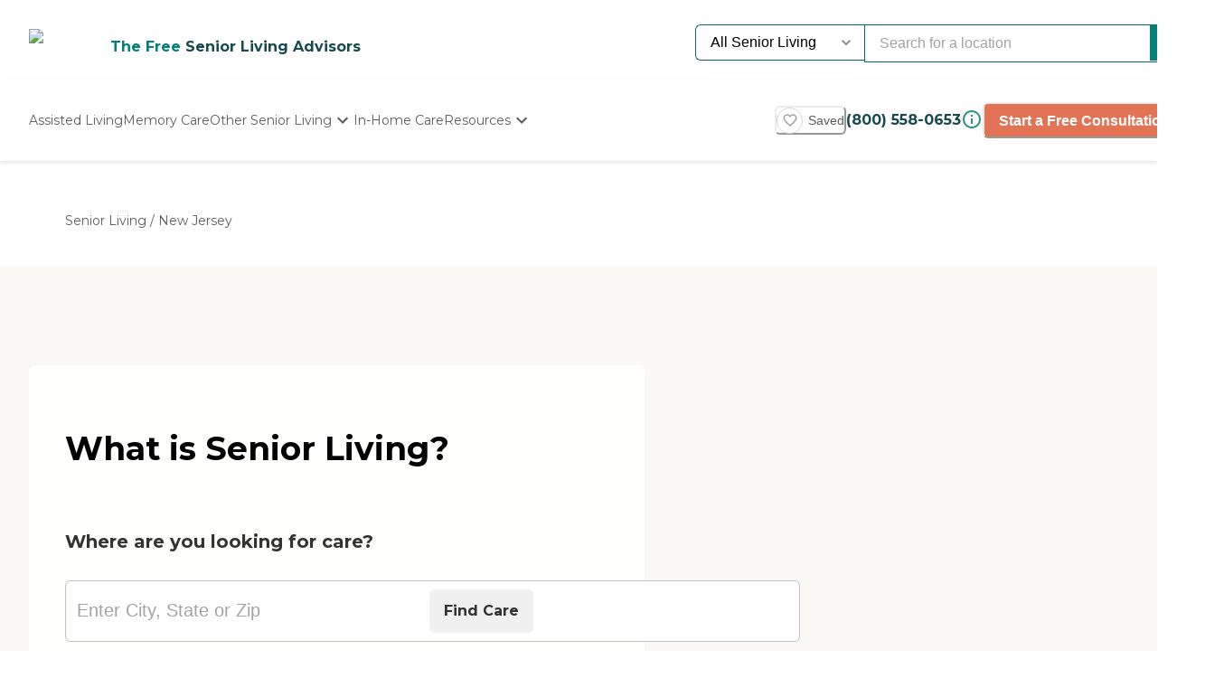

--- FILE ---
content_type: text/html; charset=utf-8
request_url: https://www.caring.com/senior-living/new-jersey
body_size: 69241
content:
<!DOCTYPE html><html lang="en"><head><meta charSet="utf-8"/><link rel="shortcut icon" href="/caring_public/favicon.ico"/><link rel="alternate" href="/caring_public/geo-listings.rss.xml" type="application/rss+xml" title="City Listings RSS Feed"/><title>Senior Living in New Jersey - Caring.com</title><meta name="robots" content="index,follow,max-snippet:-1,max-image-preview:large,max-video-preview:-1"/><meta name="description" content="Learn all about senior living in New Jersey. Find senior housing in New Jersey and find data on health care, transportation, quality of life and more."/><meta name="twitter:card" content="summary_large_image"/><meta property="og:title" content="Senior Living in New Jersey - Caring.com"/><meta property="og:description" content="Learn all about senior living in New Jersey. Find senior housing in New Jersey and find data on health care, transportation, quality of life and more."/><meta property="og:url" content="https://www.caring.com/senior-living/new-jersey"/><link rel="canonical" href="https://www.caring.com/senior-living/new-jersey"/><meta name="viewport" content="width=device-width, initial-scale=1, viewport-fit=cover"/><meta name="keywords" content="senior living in new jersey, new jersey senior living, senior living, new jersey, reviews, ratings"/><script type="application/ld+json">{"@context":"https://schema.org","@type":"BreadcrumbList","itemListElement":[{"@type":"ListItem","position":1,"item":{"@id":"https://www.caring.com/senior-living","name":"Senior Living"}},{"@type":"ListItem","position":2,"item":{"@id":"https://www.caring.com/senior-living/new-jersey","name":"New Jersey"}}]}</script><meta name="next-head-count" content="14"/><link rel="preload" href="/_next/static/media/904be59b21bd51cb-s.p.woff2" as="font" type="font/woff2" crossorigin="anonymous" data-next-font="size-adjust"/><link rel="preload" href="/_next/static/media/c9e6921c7fc300d8-s.p.woff2" as="font" type="font/woff2" crossorigin="anonymous" data-next-font="size-adjust"/><link rel="preload" href="/_next/static/css/7c810d7ee910e4ed.css" as="style"/><link rel="stylesheet" href="/_next/static/css/7c810d7ee910e4ed.css" data-n-g=""/><link rel="preload" href="/_next/static/css/7f47b9549bf34fb2.css" as="style"/><link rel="stylesheet" href="/_next/static/css/7f47b9549bf34fb2.css" data-n-p=""/><link rel="preload" href="/_next/static/css/ea92734c189d6523.css" as="style"/><link rel="stylesheet" href="/_next/static/css/ea92734c189d6523.css"/><noscript data-n-css=""></noscript><script defer="" nomodule="" src="/_next/static/chunks/polyfills-42372ed130431b0a.js"></script><script defer="" src="/_next/static/chunks/4543.edcd4df2bf020f38.js"></script><script defer="" src="/_next/static/chunks/459.c02476f58fbcb603.js"></script><script defer="" src="/_next/static/chunks/3057.817d275791350e9c.js"></script><script defer="" src="/_next/static/chunks/7221.95ecd64641b41916.js"></script><script defer="" src="/_next/static/chunks/2529.0951f4dad759a973.js"></script><script defer="" src="/_next/static/chunks/9256.05f549f0249dfc51.js"></script><script defer="" src="/_next/static/chunks/3609.c31dfc8233adc93e.js"></script><script defer="" src="/_next/static/chunks/2933.1dd965b2f71c3532.js"></script><script defer="" src="/_next/static/chunks/3715.bc9d20eb6bccc000.js"></script><script defer="" src="/_next/static/chunks/2042.2576187f29cad5c8.js"></script><script defer="" src="/_next/static/chunks/3300.37e348c0584c10e8.js"></script><script defer="" src="/_next/static/chunks/3736.3aa23b131c8fda92.js"></script><script defer="" src="/_next/static/chunks/49.d17a84a1aa7424b2.js"></script><script defer="" src="/_next/static/chunks/8928.279bbbb79081b637.js"></script><script defer="" src="/_next/static/chunks/3370.3498e17281f9b939.js"></script><script defer="" src="/_next/static/chunks/3566.edd765e736d235c6.js"></script><script src="/_next/static/chunks/webpack-96c4b9ef6b64c041.js" defer=""></script><script src="/_next/static/chunks/framework-dcaed76b676e6e6a.js" defer=""></script><script src="/_next/static/chunks/main-fedfc017274764eb.js" defer=""></script><script src="/_next/static/chunks/pages/_app-7d150ee274626531.js" defer=""></script><script src="/_next/static/chunks/545f34e4-9b46da0effef6e8e.js" defer=""></script><script src="/_next/static/chunks/a3ff1dbb-fa8362b6fadde22f.js" defer=""></script><script src="/_next/static/chunks/d0c16330-35f03dce531a4e84.js" defer=""></script><script src="/_next/static/chunks/252f366e-73390493abe8cb85.js" defer=""></script><script src="/_next/static/chunks/0c428ae2-4a15ce589890caed.js" defer=""></script><script src="/_next/static/chunks/78e521c3-037d8296da22be89.js" defer=""></script><script src="/_next/static/chunks/1bfc9850-7f4c4475691d56e8.js" defer=""></script><script src="/_next/static/chunks/ae51ba48-42116431de5a79b9.js" defer=""></script><script src="/_next/static/chunks/95b64a6e-dedec41ad203dcd1.js" defer=""></script><script src="/_next/static/chunks/1461-2e147742e850e145.js" defer=""></script><script src="/_next/static/chunks/6953-778abb4908b1d7b4.js" defer=""></script><script src="/_next/static/chunks/3227-18eaeed12949b1ee.js" defer=""></script><script src="/_next/static/chunks/1535-562caba8589b7b53.js" defer=""></script><script src="/_next/static/chunks/3440-a7a4100d19260acb.js" defer=""></script><script src="/_next/static/chunks/4836-e39bf004c4b2cf85.js" defer=""></script><script src="/_next/static/chunks/4149-d44353b7f8f4ea79.js" defer=""></script><script src="/_next/static/chunks/226-7d38b2bc467aca7f.js" defer=""></script><script src="/_next/static/chunks/9064-ccdd1b970bcc164e.js" defer=""></script><script src="/_next/static/chunks/6051-6907e54fef49c151.js" defer=""></script><script src="/_next/static/chunks/5705-a9c070b43f144e5a.js" defer=""></script><script src="/_next/static/chunks/4900-e8164f859519ecb7.js" defer=""></script><script src="/_next/static/chunks/1803-f623a32a2fe39cf7.js" defer=""></script><script src="/_next/static/chunks/6184-d7d30185e3e2ce1a.js" defer=""></script><script src="/_next/static/chunks/5990-96f631e450767458.js" defer=""></script><script src="/_next/static/chunks/1323-8bec081b9d36ceaf.js" defer=""></script><script src="/_next/static/chunks/5079-abb37b7ba2f11b07.js" defer=""></script><script src="/_next/static/chunks/4490-debde40e97d76ae1.js" defer=""></script><script src="/_next/static/chunks/4545-0f39af0bd030771d.js" defer=""></script><script src="/_next/static/chunks/585-2b7e9bf1b7925858.js" defer=""></script><script src="/_next/static/chunks/4461-1e352a3bbfcb410d.js" defer=""></script><script src="/_next/static/chunks/7892-4427a28bf5fe45e9.js" defer=""></script><script src="/_next/static/chunks/9974-be2f794916eb7bad.js" defer=""></script><script src="/_next/static/chunks/1791-523be376bd59f5b1.js" defer=""></script><script src="/_next/static/chunks/9948-e0ff4b6c5d027fd8.js" defer=""></script><script src="/_next/static/chunks/pages/senior-living/%5BcareTypeOrState%5D-ccf1f0c4f10d1b90.js" defer=""></script><script src="/_next/static/soJT6gocr4IBA0PSbdLFr/_buildManifest.js" defer=""></script><script src="/_next/static/soJT6gocr4IBA0PSbdLFr/_ssgManifest.js" defer=""></script><style id="__jsx-3086177001">:root{--font-montserrat:'__Montserrat_667262', '__Montserrat_Fallback_667262'}</style></head><body><div id="__next"><style data-emotion="css-global 1e5uz8c">:host,:root,[data-theme]{--chakra-ring-inset:var(--chakra-empty,/*!*/ /*!*/);--chakra-ring-offset-width:0px;--chakra-ring-offset-color:#fff;--chakra-ring-color:rgba(66, 153, 225, 0.6);--chakra-ring-offset-shadow:0 0 #0000;--chakra-ring-shadow:0 0 #0000;--chakra-space-x-reverse:0;--chakra-space-y-reverse:0;--chakra-colors-transparent:transparent;--chakra-colors-current:currentColor;--chakra-colors-black-500:#333333;--chakra-colors-black-600:#0F3233;--chakra-colors-black-700:#0F3233B2;--chakra-colors-white-50:#F0F0F055;--chakra-colors-white-100:#FFFFFFCC;--chakra-colors-whiteAlpha-50:rgba(255, 255, 255, 0.04);--chakra-colors-whiteAlpha-100:rgba(255, 255, 255, 0.06);--chakra-colors-whiteAlpha-200:rgba(255, 255, 255, 0.08);--chakra-colors-whiteAlpha-300:rgba(255, 255, 255, 0.16);--chakra-colors-whiteAlpha-400:rgba(255, 255, 255, 0.24);--chakra-colors-whiteAlpha-500:rgba(255, 255, 255, 0.36);--chakra-colors-whiteAlpha-600:rgba(255, 255, 255, 0.48);--chakra-colors-whiteAlpha-700:rgba(255, 255, 255, 0.64);--chakra-colors-whiteAlpha-800:rgba(255, 255, 255, 0.80);--chakra-colors-whiteAlpha-900:rgba(255, 255, 255, 0.92);--chakra-colors-blackAlpha-50:rgba(0, 0, 0, 0.04);--chakra-colors-blackAlpha-100:rgba(0, 0, 0, 0.06);--chakra-colors-blackAlpha-200:rgba(0, 0, 0, 0.08);--chakra-colors-blackAlpha-300:rgba(0, 0, 0, 0.16);--chakra-colors-blackAlpha-400:rgba(0, 0, 0, 0.24);--chakra-colors-blackAlpha-500:rgba(0, 0, 0, 0.36);--chakra-colors-blackAlpha-600:rgba(0, 0, 0, 0.48);--chakra-colors-blackAlpha-700:rgba(0, 0, 0, 0.64);--chakra-colors-blackAlpha-800:rgba(0, 0, 0, 0.80);--chakra-colors-blackAlpha-900:rgba(0, 0, 0, 0.92);--chakra-colors-gray-50:#F5F5F5;--chakra-colors-gray-100:#F0F0F0;--chakra-colors-gray-200:#EBEBEB;--chakra-colors-gray-300:#D6D6D6;--chakra-colors-gray-400:#C2C2C2;--chakra-colors-gray-500:#A3A3A3;--chakra-colors-gray-600:#858585;--chakra-colors-gray-700:#5C5C5C;--chakra-colors-gray-800:#333333;--chakra-colors-gray-900:#141414;--chakra-colors-red-50:#FFE8E0;--chakra-colors-red-100:#FFBFB1;--chakra-colors-red-200:#FF917F;--chakra-colors-red-300:#FF604D;--chakra-colors-red-400:#FE431B;--chakra-colors-red-500:#E53A01;--chakra-colors-red-600:#B33700;--chakra-colors-red-700:#812F00;--chakra-colors-red-800:#4F1F00;--chakra-colors-red-900:#200D00;--chakra-colors-orange-50:#FFFAF0;--chakra-colors-orange-100:#FEEBCB;--chakra-colors-orange-200:#FBD38D;--chakra-colors-orange-300:#F6AD55;--chakra-colors-orange-400:#ED8936;--chakra-colors-orange-500:#DD6B20;--chakra-colors-orange-600:#C05621;--chakra-colors-orange-700:#9C4221;--chakra-colors-orange-800:#7B341E;--chakra-colors-orange-900:#652B19;--chakra-colors-yellow-50:#F5F3EF;--chakra-colors-yellow-100:#E4DDD3;--chakra-colors-yellow-200:#D3C6B6;--chakra-colors-yellow-300:#C1B09A;--chakra-colors-yellow-400:#B09A7D;--chakra-colors-yellow-500:#9E8461;--chakra-colors-yellow-600:#7F6A4D;--chakra-colors-yellow-700:#5F4F3A;--chakra-colors-yellow-800:#3F3527;--chakra-colors-yellow-900:#201A13;--chakra-colors-green-50:#F0FFF4;--chakra-colors-green-100:#C6F6D5;--chakra-colors-green-200:#9AE6B4;--chakra-colors-green-300:#68D391;--chakra-colors-green-400:#48BB78;--chakra-colors-green-500:#38A169;--chakra-colors-green-600:#25855A;--chakra-colors-green-700:#276749;--chakra-colors-green-800:#22543D;--chakra-colors-green-900:#1C4532;--chakra-colors-teal-50:#F0F3F4;--chakra-colors-teal-100:#D5DCE2;--chakra-colors-teal-200:#BAC6CF;--chakra-colors-teal-300:#9FAFBC;--chakra-colors-teal-400:#8499A9;--chakra-colors-teal-500:#698296;--chakra-colors-teal-600:#546878;--chakra-colors-teal-700:#3F4E5A;--chakra-colors-teal-800:#2A343C;--chakra-colors-teal-900:#151A1E;--chakra-colors-blue-50:#EBF8FF;--chakra-colors-blue-100:#BEE3F8;--chakra-colors-blue-200:#90CDF4;--chakra-colors-blue-300:#63B3ED;--chakra-colors-blue-400:#4299E1;--chakra-colors-blue-500:#3182CE;--chakra-colors-blue-600:#2B6CB0;--chakra-colors-blue-700:#2C5282;--chakra-colors-blue-800:#2A4365;--chakra-colors-blue-900:#1A365D;--chakra-colors-cyan-50:#EDFDFD;--chakra-colors-cyan-100:#C4F1F9;--chakra-colors-cyan-200:#9DECF9;--chakra-colors-cyan-300:#76E4F7;--chakra-colors-cyan-400:#0BC5EA;--chakra-colors-cyan-500:#00B5D8;--chakra-colors-cyan-600:#00A3C4;--chakra-colors-cyan-700:#0987A0;--chakra-colors-cyan-800:#086F83;--chakra-colors-cyan-900:#065666;--chakra-colors-purple-50:#EEF3F6;--chakra-colors-purple-100:#D0DDE7;--chakra-colors-purple-200:#B2C8D7;--chakra-colors-purple-300:#94B2C7;--chakra-colors-purple-400:#769DB7;--chakra-colors-purple-500:#5887A8;--chakra-colors-purple-600:#466C86;--chakra-colors-purple-700:#355165;--chakra-colors-purple-800:#233643;--chakra-colors-purple-900:#121B22;--chakra-colors-pink-50:#FFF5F7;--chakra-colors-pink-100:#FED7E2;--chakra-colors-pink-200:#FBB6CE;--chakra-colors-pink-300:#F687B3;--chakra-colors-pink-400:#ED64A6;--chakra-colors-pink-500:#D53F8C;--chakra-colors-pink-600:#B83280;--chakra-colors-pink-700:#97266D;--chakra-colors-pink-800:#702459;--chakra-colors-pink-900:#521B41;--chakra-colors-linkedin-50:#E8F4F9;--chakra-colors-linkedin-100:#CFEDFB;--chakra-colors-linkedin-200:#9BDAF3;--chakra-colors-linkedin-300:#68C7EC;--chakra-colors-linkedin-400:#34B3E4;--chakra-colors-linkedin-500:#00A0DC;--chakra-colors-linkedin-600:#008CC9;--chakra-colors-linkedin-700:#0077B5;--chakra-colors-linkedin-800:#005E93;--chakra-colors-linkedin-900:#004471;--chakra-colors-facebook-50:#E8F4F9;--chakra-colors-facebook-100:#D9DEE9;--chakra-colors-facebook-200:#B7C2DA;--chakra-colors-facebook-300:#6482C0;--chakra-colors-facebook-400:#4267B2;--chakra-colors-facebook-500:#385898;--chakra-colors-facebook-600:#314E89;--chakra-colors-facebook-700:#29487D;--chakra-colors-facebook-800:#223B67;--chakra-colors-facebook-900:#1E355B;--chakra-colors-messenger-50:#D0E6FF;--chakra-colors-messenger-100:#B9DAFF;--chakra-colors-messenger-200:#A2CDFF;--chakra-colors-messenger-300:#7AB8FF;--chakra-colors-messenger-400:#2E90FF;--chakra-colors-messenger-500:#0078FF;--chakra-colors-messenger-600:#0063D1;--chakra-colors-messenger-700:#0052AC;--chakra-colors-messenger-800:#003C7E;--chakra-colors-messenger-900:#002C5C;--chakra-colors-whatsapp-50:#dffeec;--chakra-colors-whatsapp-100:#b9f5d0;--chakra-colors-whatsapp-200:#90edb3;--chakra-colors-whatsapp-300:#65e495;--chakra-colors-whatsapp-400:#3cdd78;--chakra-colors-whatsapp-500:#22c35e;--chakra-colors-whatsapp-600:#179848;--chakra-colors-whatsapp-700:#0c6c33;--chakra-colors-whatsapp-800:#01421c;--chakra-colors-whatsapp-900:#001803;--chakra-colors-twitter-50:#E5F4FD;--chakra-colors-twitter-100:#C8E9FB;--chakra-colors-twitter-200:#A8DCFA;--chakra-colors-twitter-300:#83CDF7;--chakra-colors-twitter-400:#57BBF5;--chakra-colors-twitter-500:#1DA1F2;--chakra-colors-twitter-600:#1A94DA;--chakra-colors-twitter-700:#1681BF;--chakra-colors-twitter-800:#136B9E;--chakra-colors-twitter-900:#0D4D71;--chakra-colors-telegram-50:#E3F2F9;--chakra-colors-telegram-100:#C5E4F3;--chakra-colors-telegram-200:#A2D4EC;--chakra-colors-telegram-300:#7AC1E4;--chakra-colors-telegram-400:#47A9DA;--chakra-colors-telegram-500:#0088CC;--chakra-colors-telegram-600:#007AB8;--chakra-colors-telegram-700:#006BA1;--chakra-colors-telegram-800:#005885;--chakra-colors-telegram-900:#003F5E;--chakra-colors-caringBlue-100:#E9F0FB;--chakra-colors-caringBlue-200:#3977C8;--chakra-colors-caringBlue-500:#285793;--chakra-colors-caringBlue-600:#174A69;--chakra-colors-caringBlue-700:#2D3748;--chakra-colors-caringBlue-800:#061C2A;--chakra-colors-caringGray-100:#F0F0F0;--chakra-colors-caringGray-200:#EBEBEB;--chakra-colors-caringGray-300:#777777;--chakra-colors-caringTeal-500:#086961;--chakra-colors-primary-50:#e8f1eb;--chakra-colors-primary-100:#e2f2e7;--chakra-colors-primary-200:#d5ecdc;--chakra-colors-primary-300:#abd7c8;--chakra-colors-primary-400:#6db7ab;--chakra-colors-primary-500:#2a948b;--chakra-colors-primary-600:#048079;--chakra-colors-primary-700:#086961;--chakra-colors-primary-800:#18494d;--chakra-colors-primary-900:#0f3233;--chakra-colors-secondary-50:#faf5f4;--chakra-colors-secondary-100:#f8edea;--chakra-colors-secondary-200:#f2ded9;--chakra-colors-secondary-300:#f0cbc0;--chakra-colors-secondary-400:#e27455;--chakra-colors-secondary-500:#e27455;--chakra-colors-secondary-600:#cb684d;--chakra-colors-secondary-700:#9e513b;--chakra-colors-secondary-800:#713a2b;--chakra-colors-secondary-900:#5a2e22;--chakra-colors-tertiary-50:#fff9e8;--chakra-colors-tertiary-100:#fdf5d8;--chakra-colors-tertiary-200:#faefc5;--chakra-colors-tertiary-300:#f6e49d;--chakra-colors-tertiary-400:#f4d977;--chakra-colors-tertiary-500:#f9cd6c;--chakra-colors-tertiary-600:#febe14;--chakra-colors-tertiary-700:#e5ab12;--chakra-colors-tertiary-800:#cb9810;--chakra-colors-tertiary-900:#b2850e;--chakra-colors-accent-50:#e6f9f8;--chakra-colors-accent-100:#b4edea;--chakra-colors-accent-200:#9be7e3;--chakra-colors-accent-300:#6adad4;--chakra-colors-accent-400:#38cec6;--chakra-colors-accent-500:#06c2b8;--chakra-colors-accent-600:#059b93;--chakra-colors-accent-700:#048881;--chakra-colors-accent-800:#03615c;--chakra-colors-accent-900:#023a37;--chakra-colors-background-50:#FBF9F5;--chakra-colors-background-100:#F6F3E8;--chakra-colors-background-200:#EFEBD9;--chakra-colors-background-300:#EADDB5;--chakra-colors-background-400:#D7C79A;--chakra-colors-background-500:#C1AE7E;--chakra-colors-background-600:#A89261;--chakra-colors-background-700:#86754E;--chakra-colors-background-800:#544931;--chakra-colors-background-900:#322C1D;--chakra-colors-success-50:#e6f8ef;--chakra-colors-success-100:#cef1e0;--chakra-colors-success-200:#9ce2c1;--chakra-colors-success-300:#68d391;--chakra-colors-success-400:#39c582;--chakra-colors-success-500:#08b763;--chakra-colors-success-600:#06924f;--chakra-colors-success-700:#056e3b;--chakra-colors-success-800:#034928;--chakra-colors-success-900:#022514;--chakra-colors-error-50:#ffe8e0;--chakra-colors-error-100:#ffbfb1;--chakra-colors-error-200:#ff917f;--chakra-colors-error-300:#f7604d;--chakra-colors-error-400:#fe431b;--chakra-colors-error-500:#e53a01;--chakra-colors-error-600:#b33700;--chakra-colors-error-700:#812f00;--chakra-colors-error-800:#4f1f00;--chakra-colors-error-900:#200d00;--chakra-colors-info-50:#e8f4fb;--chakra-colors-info-100:#d2e8f6;--chakra-colors-info-200:#a4d2ed;--chakra-colors-info-300:#77bbe5;--chakra-colors-info-400:#49a5dc;--chakra-colors-info-500:#1c8ed3;--chakra-colors-info-600:#1672a9;--chakra-colors-info-700:#11557f;--chakra-colors-info-800:#0b3954;--chakra-colors-info-900:#061c2a;--chakra-colors-graphic-50:#fbf9f5;--chakra-colors-graphic-100:#f6f3e8;--chakra-colors-graphic-200:#efebd9;--chakra-colors-graphic-300:#eaddb5;--chakra-colors-graphic-400:#d7c79a;--chakra-colors-graphic-500:#c1ae7e;--chakra-colors-graphic-600:#a89261;--chakra-colors-graphic-700:#86754e;--chakra-colors-graphic-800:#544931;--chakra-colors-graphic-900:#322c1d;--chakra-colors-link-50:#048079;--chakra-colors-link-100:#048079;--chakra-colors-link-200:#048079;--chakra-colors-link-300:#048079;--chakra-colors-link-400:#048079;--chakra-colors-link-500:#048079;--chakra-colors-link-600:#048079;--chakra-colors-link-700:#048079;--chakra-colors-link-800:#048079;--chakra-colors-link-900:#048079;--chakra-borders-none:0;--chakra-borders-1px:1px solid;--chakra-borders-2px:2px solid;--chakra-borders-4px:4px solid;--chakra-borders-8px:8px solid;--chakra-fonts-heading:var(--font-montserrat);--chakra-fonts-body:var(--font-montserrat);--chakra-fonts-mono:SFMono-Regular,Menlo,Monaco,Consolas,"Liberation Mono","Courier New",monospace;--chakra-fontSizes-3xs:0.45rem;--chakra-fontSizes-2xs:0.625rem;--chakra-fontSizes-xs:0.75rem;--chakra-fontSizes-sm:0.875rem;--chakra-fontSizes-md:1rem;--chakra-fontSizes-lg:1.125rem;--chakra-fontSizes-xl:1.25rem;--chakra-fontSizes-2xl:1.5rem;--chakra-fontSizes-3xl:1.875rem;--chakra-fontSizes-4xl:2.25rem;--chakra-fontSizes-5xl:3rem;--chakra-fontSizes-6xl:3.75rem;--chakra-fontSizes-7xl:4.5rem;--chakra-fontSizes-8xl:6rem;--chakra-fontSizes-9xl:8rem;--chakra-fontWeights-hairline:100;--chakra-fontWeights-thin:200;--chakra-fontWeights-light:300;--chakra-fontWeights-normal:400;--chakra-fontWeights-medium:500;--chakra-fontWeights-semibold:600;--chakra-fontWeights-bold:700;--chakra-fontWeights-extrabold:800;--chakra-fontWeights-black:900;--chakra-letterSpacings-tighter:-0.05em;--chakra-letterSpacings-tight:-0.025em;--chakra-letterSpacings-normal:0;--chakra-letterSpacings-wide:0.025em;--chakra-letterSpacings-wider:0.05em;--chakra-letterSpacings-widest:0.1em;--chakra-lineHeights-3:.75rem;--chakra-lineHeights-4:1rem;--chakra-lineHeights-5:1.25rem;--chakra-lineHeights-6:1.5rem;--chakra-lineHeights-7:1.75rem;--chakra-lineHeights-8:2rem;--chakra-lineHeights-9:2.25rem;--chakra-lineHeights-10:2.5rem;--chakra-lineHeights-normal:normal;--chakra-lineHeights-none:1;--chakra-lineHeights-shorter:1.25;--chakra-lineHeights-short:1.375;--chakra-lineHeights-base:1.5;--chakra-lineHeights-tall:1.625;--chakra-lineHeights-taller:2;--chakra-radii-none:0;--chakra-radii-sm:0.125rem;--chakra-radii-base:0.25rem;--chakra-radii-md:0.375rem;--chakra-radii-lg:0.5rem;--chakra-radii-xl:0.75rem;--chakra-radii-2xl:1rem;--chakra-radii-3xl:1.5rem;--chakra-radii-full:9999px;--chakra-space-1:0.25rem;--chakra-space-2:0.5rem;--chakra-space-3:0.75rem;--chakra-space-4:1rem;--chakra-space-5:1.25rem;--chakra-space-6:1.5rem;--chakra-space-7:1.75rem;--chakra-space-8:2rem;--chakra-space-9:2.25rem;--chakra-space-10:2.5rem;--chakra-space-12:3rem;--chakra-space-14:3.5rem;--chakra-space-16:4rem;--chakra-space-20:5rem;--chakra-space-24:6rem;--chakra-space-28:7rem;--chakra-space-32:8rem;--chakra-space-36:9rem;--chakra-space-40:10rem;--chakra-space-44:11rem;--chakra-space-48:12rem;--chakra-space-52:13rem;--chakra-space-56:14rem;--chakra-space-60:15rem;--chakra-space-64:16rem;--chakra-space-72:18rem;--chakra-space-80:20rem;--chakra-space-96:24rem;--chakra-space-px:1px;--chakra-space-0-5:0.125rem;--chakra-space-1-5:0.375rem;--chakra-space-2-5:0.625rem;--chakra-space-3-5:0.875rem;--chakra-shadows-xs:0 0 0 1px rgba(0, 0, 0, 0.05);--chakra-shadows-sm:0 1px 2px 0 rgba(0, 0, 0, 0.05);--chakra-shadows-base:0 1px 3px 0 rgba(0, 0, 0, 0.1),0 1px 2px 0 rgba(0, 0, 0, 0.06);--chakra-shadows-md:0 4px 6px -1px rgba(0, 0, 0, 0.1),0 2px 4px -1px rgba(0, 0, 0, 0.06);--chakra-shadows-lg:0 10px 15px -3px rgba(0, 0, 0, 0.1),0 4px 6px -2px rgba(0, 0, 0, 0.05);--chakra-shadows-xl:0 20px 25px -5px rgba(0, 0, 0, 0.1),0 10px 10px -5px rgba(0, 0, 0, 0.04);--chakra-shadows-2xl:0 25px 50px -12px rgba(0, 0, 0, 0.25);--chakra-shadows-outline:0 0 0 3px rgba(66, 153, 225, 0.6);--chakra-shadows-inner:inset 0 2px 4px 0 rgba(0,0,0,0.06);--chakra-shadows-none:none;--chakra-shadows-dark-lg:rgba(0, 0, 0, 0.1) 0px 0px 0px 1px,rgba(0, 0, 0, 0.2) 0px 5px 10px,rgba(0, 0, 0, 0.4) 0px 15px 40px;--chakra-sizes-1:0.25rem;--chakra-sizes-2:0.5rem;--chakra-sizes-3:0.75rem;--chakra-sizes-4:1rem;--chakra-sizes-5:1.25rem;--chakra-sizes-6:1.5rem;--chakra-sizes-7:1.75rem;--chakra-sizes-8:2rem;--chakra-sizes-9:2.25rem;--chakra-sizes-10:2.5rem;--chakra-sizes-12:3rem;--chakra-sizes-14:3.5rem;--chakra-sizes-16:4rem;--chakra-sizes-20:5rem;--chakra-sizes-24:6rem;--chakra-sizes-28:7rem;--chakra-sizes-32:8rem;--chakra-sizes-36:9rem;--chakra-sizes-40:10rem;--chakra-sizes-44:11rem;--chakra-sizes-48:12rem;--chakra-sizes-52:13rem;--chakra-sizes-56:14rem;--chakra-sizes-60:15rem;--chakra-sizes-64:16rem;--chakra-sizes-72:18rem;--chakra-sizes-80:20rem;--chakra-sizes-96:24rem;--chakra-sizes-px:1px;--chakra-sizes-0-5:0.125rem;--chakra-sizes-1-5:0.375rem;--chakra-sizes-2-5:0.625rem;--chakra-sizes-3-5:0.875rem;--chakra-sizes-max:max-content;--chakra-sizes-min:min-content;--chakra-sizes-full:100%;--chakra-sizes-3xs:14rem;--chakra-sizes-2xs:16rem;--chakra-sizes-xs:20rem;--chakra-sizes-sm:24rem;--chakra-sizes-md:28rem;--chakra-sizes-lg:32rem;--chakra-sizes-xl:36rem;--chakra-sizes-2xl:42rem;--chakra-sizes-3xl:48rem;--chakra-sizes-4xl:56rem;--chakra-sizes-5xl:64rem;--chakra-sizes-6xl:72rem;--chakra-sizes-7xl:80rem;--chakra-sizes-8xl:90rem;--chakra-sizes-prose:60ch;--chakra-sizes-container-sm:640px;--chakra-sizes-container-md:768px;--chakra-sizes-container-lg:1024px;--chakra-sizes-container-xl:1280px;--chakra-zIndices-hide:-1;--chakra-zIndices-auto:auto;--chakra-zIndices-base:0;--chakra-zIndices-docked:10;--chakra-zIndices-dropdown:1000;--chakra-zIndices-sticky:1100;--chakra-zIndices-banner:1200;--chakra-zIndices-overlay:1300;--chakra-zIndices-modal:1400;--chakra-zIndices-popover:1500;--chakra-zIndices-skipLink:1600;--chakra-zIndices-toast:1700;--chakra-zIndices-tooltip:1800;--chakra-transition-property-common:background-color,border-color,color,fill,stroke,opacity,box-shadow,transform;--chakra-transition-property-colors:background-color,border-color,color,fill,stroke;--chakra-transition-property-dimensions:width,height;--chakra-transition-property-position:left,right,top,bottom;--chakra-transition-property-background:background-color,background-image,background-position;--chakra-transition-easing-ease-in:cubic-bezier(0.4, 0, 1, 1);--chakra-transition-easing-ease-out:cubic-bezier(0, 0, 0.2, 1);--chakra-transition-easing-ease-in-out:cubic-bezier(0.4, 0, 0.2, 1);--chakra-transition-duration-ultra-fast:50ms;--chakra-transition-duration-faster:100ms;--chakra-transition-duration-fast:150ms;--chakra-transition-duration-normal:200ms;--chakra-transition-duration-slow:300ms;--chakra-transition-duration-slower:400ms;--chakra-transition-duration-ultra-slow:500ms;--chakra-blur-none:0;--chakra-blur-sm:4px;--chakra-blur-base:8px;--chakra-blur-md:12px;--chakra-blur-lg:16px;--chakra-blur-xl:24px;--chakra-blur-2xl:40px;--chakra-blur-3xl:64px;--chakra-breakpoints-base:0em;--chakra-breakpoints-sm:30em;--chakra-breakpoints-md:48em;--chakra-breakpoints-lg:62em;--chakra-breakpoints-xl:80em;--chakra-breakpoints-2xl:96em;--chakra-breakpoints-3xl:100em;}.chakra-ui-light :host:not([data-theme]),.chakra-ui-light :root:not([data-theme]),.chakra-ui-light [data-theme]:not([data-theme]),[data-theme=light] :host:not([data-theme]),[data-theme=light] :root:not([data-theme]),[data-theme=light] [data-theme]:not([data-theme]),:host[data-theme=light],:root[data-theme=light],[data-theme][data-theme=light]{--chakra-colors-chakra-body-text:var(--chakra-colors-gray-800);--chakra-colors-chakra-body-bg:white;--chakra-colors-chakra-border-color:var(--chakra-colors-gray-200);--chakra-colors-chakra-inverse-text:white;--chakra-colors-chakra-subtle-bg:var(--chakra-colors-gray-100);--chakra-colors-chakra-subtle-text:var(--chakra-colors-gray-600);--chakra-colors-chakra-placeholder-color:var(--chakra-colors-gray-500);}.chakra-ui-dark :host:not([data-theme]),.chakra-ui-dark :root:not([data-theme]),.chakra-ui-dark [data-theme]:not([data-theme]),[data-theme=dark] :host:not([data-theme]),[data-theme=dark] :root:not([data-theme]),[data-theme=dark] [data-theme]:not([data-theme]),:host[data-theme=dark],:root[data-theme=dark],[data-theme][data-theme=dark]{--chakra-colors-chakra-body-text:var(--chakra-colors-whiteAlpha-900);--chakra-colors-chakra-body-bg:var(--chakra-colors-gray-800);--chakra-colors-chakra-border-color:var(--chakra-colors-whiteAlpha-300);--chakra-colors-chakra-inverse-text:var(--chakra-colors-gray-800);--chakra-colors-chakra-subtle-bg:var(--chakra-colors-gray-700);--chakra-colors-chakra-subtle-text:var(--chakra-colors-gray-400);--chakra-colors-chakra-placeholder-color:var(--chakra-colors-whiteAlpha-400);}</style><style data-emotion="css-global fubdgu">html{line-height:1.5;-webkit-text-size-adjust:100%;font-family:system-ui,sans-serif;-webkit-font-smoothing:antialiased;text-rendering:optimizeLegibility;-moz-osx-font-smoothing:grayscale;touch-action:manipulation;}body{position:relative;min-height:100%;margin:0;font-feature-settings:"kern";}:where(*, *::before, *::after){border-width:0;border-style:solid;box-sizing:border-box;word-wrap:break-word;}main{display:block;}hr{border-top-width:1px;box-sizing:content-box;height:0;overflow:visible;}:where(pre, code, kbd,samp){font-family:SFMono-Regular,Menlo,Monaco,Consolas,monospace;font-size:1em;}a{background-color:transparent;color:inherit;-webkit-text-decoration:inherit;text-decoration:inherit;}abbr[title]{border-bottom:none;-webkit-text-decoration:underline;text-decoration:underline;-webkit-text-decoration:underline dotted;-webkit-text-decoration:underline dotted;text-decoration:underline dotted;}:where(b, strong){font-weight:bold;}small{font-size:80%;}:where(sub,sup){font-size:75%;line-height:0;position:relative;vertical-align:baseline;}sub{bottom:-0.25em;}sup{top:-0.5em;}img{border-style:none;}:where(button, input, optgroup, select, textarea){font-family:inherit;font-size:100%;line-height:1.15;margin:0;}:where(button, input){overflow:visible;}:where(button, select){text-transform:none;}:where(
          button::-moz-focus-inner,
          [type="button"]::-moz-focus-inner,
          [type="reset"]::-moz-focus-inner,
          [type="submit"]::-moz-focus-inner
        ){border-style:none;padding:0;}fieldset{padding:0.35em 0.75em 0.625em;}legend{box-sizing:border-box;color:inherit;display:table;max-width:100%;padding:0;white-space:normal;}progress{vertical-align:baseline;}textarea{overflow:auto;}:where([type="checkbox"], [type="radio"]){box-sizing:border-box;padding:0;}input[type="number"]::-webkit-inner-spin-button,input[type="number"]::-webkit-outer-spin-button{-webkit-appearance:none!important;}input[type="number"]{-moz-appearance:textfield;}input[type="search"]{-webkit-appearance:textfield;outline-offset:-2px;}input[type="search"]::-webkit-search-decoration{-webkit-appearance:none!important;}::-webkit-file-upload-button{-webkit-appearance:button;font:inherit;}details{display:block;}summary{display:-webkit-box;display:-webkit-list-item;display:-ms-list-itembox;display:list-item;}template{display:none;}[hidden]{display:none!important;}:where(
          blockquote,
          dl,
          dd,
          h1,
          h2,
          h3,
          h4,
          h5,
          h6,
          hr,
          figure,
          p,
          pre
        ){margin:0;}button{background:transparent;padding:0;}fieldset{margin:0;padding:0;}:where(ol, ul){margin:0;padding:0;}textarea{resize:vertical;}:where(button, [role="button"]){cursor:pointer;}button::-moz-focus-inner{border:0!important;}table{border-collapse:collapse;}:where(h1, h2, h3, h4, h5, h6){font-size:inherit;font-weight:inherit;}:where(button, input, optgroup, select, textarea){padding:0;line-height:inherit;color:inherit;}:where(img, svg, video, canvas, audio, iframe, embed, object){display:block;}:where(img, video){max-width:100%;height:auto;}[data-js-focus-visible] :focus:not([data-focus-visible-added]):not(
          [data-focus-visible-disabled]
        ){outline:none;box-shadow:none;}select::-ms-expand{display:none;}:root,:host{--chakra-vh:100vh;}@supports (height: -webkit-fill-available){:root,:host{--chakra-vh:-webkit-fill-available;}}@supports (height: -moz-fill-available){:root,:host{--chakra-vh:-moz-fill-available;}}@supports (height: 100dvh){:root,:host{--chakra-vh:100dvh;}}</style><style data-emotion="css-global 1gqkwfx">body{font-family:var(--chakra-fonts-body);color:var(--chakra-colors-chakra-body-text);background:var(--chakra-colors-chakra-body-bg);transition-property:background-color;transition-duration:var(--chakra-transition-duration-normal);line-height:var(--chakra-lineHeights-base);}*::-webkit-input-placeholder{color:var(--chakra-colors-gray-500);}*::-moz-placeholder{color:var(--chakra-colors-gray-500);}*:-ms-input-placeholder{color:var(--chakra-colors-gray-500);}*::placeholder{color:var(--chakra-colors-gray-500);}*,*::before,::after{border-color:var(--chakra-colors-gray-200);}html{scroll-padding-top:var(--chakra-space-16);scroll-behavior:smooth;}@media screen and (min-width: 48em){html{scroll-padding-top:var(--chakra-space-14);}}.magnolia-text ol,.magnolia-text ul{-webkit-padding-start:1.5rem;padding-inline-start:1.5rem;}.magnolia-text p+p,.magnolia-text p+ul,.magnolia-text ul+p,.magnolia-text .wp-block-caring-responsive-image-container{margin-top:1rem;}.magnolia-text a{-webkit-text-decoration:underline;text-decoration:underline;color:var(--chakra-colors-link-600);}.magnolia-text a:hover,.magnolia-text a[data-hover]{color:var(--chakra-colors-link-700);}.flex-columns{display:-webkit-box;display:-webkit-flex;display:-ms-flexbox;display:flex;-webkit-box-flex-wrap:wrap;-webkit-flex-wrap:wrap;-ms-flex-wrap:wrap;flex-wrap:wrap;-webkit-box-pack:space-evenly;-ms-flex-pack:space-evenly;-webkit-justify-content:space-evenly;justify-content:space-evenly;-webkit-column-gap:var(--chakra-space-8);column-gap:var(--chakra-space-8);}.column-container .layout-container,.column-container .collapsible-container,.collapsible-container .layout-container{padding:0px;margin-bottom:32px;}.column-container .layout-container#all_reviews_section{padding:32px;}.hidden{display:none;}table th{padding:32px 24px;text-transform:uppercase;line-height:120%;}table tbody tr:nth-of-type(odd){background-color:var(--chakra-colors-gray-50);}table td{padding:16px 24px;line-height:150%;}.magnolia-text table ol,.magnolia-text table ul{-webkit-padding-start:var(--chakra-space-6);padding-inline-start:var(--chakra-space-6);}.magnolia-text li{font-size:1rem;}table,.magnolia-text table li{font-size:14px;}.wp-block-columns{padding-top:1rem;display:-webkit-box;display:-webkit-flex;display:-ms-flexbox;display:flex;-webkit-box-pack:justify;-webkit-justify-content:space-between;justify-content:space-between;-webkit-flex-direction:column;-ms-flex-direction:column;flex-direction:column;}@media screen and (min-width: 48em){.wp-block-columns{-webkit-flex-direction:row;-ms-flex-direction:row;flex-direction:row;}}.wp-block-caring-container{border:1px solid;border-color:var(--chakra-colors-gray-200);border-radius:var(--chakra-radii-md);padding:1rem;margin:1rem 0;}footer p a{-webkit-text-decoration:underline;text-decoration:underline;}footer li a{-webkit-text-decoration:none!important;text-decoration:none!important;}footer li a:hover{-webkit-text-decoration:underline!important;text-decoration:underline!important;}</style><style data-emotion="css 7rarve">.css-7rarve{display:grid;grid-template-areas:"header" "content" "footer";min-height:100vh;grid-template-rows:56px 1fr min-content;}@media screen and (min-width: 80em){.css-7rarve{grid-template-rows:140px 1fr min-content;}}</style><div class="css-7rarve"><style data-emotion="css 17rir6f">.css-17rir6f{grid-area:header;position:-webkit-sticky;position:sticky;top:0px;z-index:var(--chakra-zIndices-sticky);}</style><div class="css-17rir6f"><style data-emotion="css am42bg">.css-am42bg{-webkit-margin-start:auto;margin-inline-start:auto;-webkit-margin-end:auto;margin-inline-end:auto;margin-bottom:var(--container-spacing, 0px);width:100%;display:-webkit-box;display:-webkit-flex;display:-ms-flexbox;display:flex;-webkit-flex-direction:column;-ms-flex-direction:column;flex-direction:column;background-color:white;height:auto;position:fixed;left:0px;right:0px;top:0px;padding-top:0px;container-type:inline-size;}</style><header class="layout-container css-am42bg" data-testid="header"><style data-emotion="css 1i72tz1">.css-1i72tz1{display:none;-webkit-align-items:center;-webkit-box-align:center;-ms-flex-align:center;align-items:center;max-width:1280px;margin:0 auto;width:100%;-webkit-box-pack:justify;-webkit-justify-content:space-between;justify-content:space-between;-webkit-padding-start:0px;padding-inline-start:0px;-webkit-padding-end:0px;padding-inline-end:0px;padding-bottom:0px;padding-top:0px;}@media screen and (min-width: 80em){.css-1i72tz1{display:-webkit-box;display:-webkit-flex;display:-ms-flexbox;display:flex;-webkit-padding-start:32px;padding-inline-start:32px;-webkit-padding-end:32px;padding-inline-end:32px;padding-bottom:8px;padding-top:16px;}}</style><div class="css-1i72tz1"><style data-emotion="css 56of27">.css-56of27{transition-property:var(--chakra-transition-property-common);transition-duration:var(--chakra-transition-duration-fast);transition-timing-function:var(--chakra-transition-easing-ease-out);cursor:pointer;-webkit-text-decoration:none;text-decoration:none;outline:2px solid transparent;outline-offset:2px;color:inherit;display:-webkit-box;display:-webkit-flex;display:-ms-flexbox;display:flex;-webkit-flex-shrink:0;-ms-flex-negative:0;flex-shrink:0;-webkit-box-pack:center;-ms-flex-pack:center;-webkit-justify-content:center;justify-content:center;}.css-56of27:focus-visible,.css-56of27[data-focus-visible]{box-shadow:var(--chakra-shadows-outline);}.css-56of27:hover,.css-56of27[data-hover]{-webkit-text-decoration:none;text-decoration:none;}</style><a class="chakra-link css-56of27" href="https://www.caring.com"><style data-emotion="css 5rdot6">.css-5rdot6{display:-webkit-box;display:-webkit-flex;display:-ms-flexbox;display:flex;max-width:124px;}@media screen and (min-width: 80em){.css-5rdot6{display:none;}}</style><div class="css-5rdot6"><img alt="Caring.com" data-testid="mobileLogo" loading="lazy" width="124" height="40" decoding="async" data-nimg="1" style="color:transparent" srcSet="/_next/image?url=https%3A%2F%2Fmagnolia-edge.prod-services.caring.com%2Fdam%2Fjcr%3Abb129a43-e968-4f20-bfdc-aa57e962a159%2FCaring_Horizontal_Blue%2520(1).png&amp;w=128&amp;q=75 1x, /_next/image?url=https%3A%2F%2Fmagnolia-edge.prod-services.caring.com%2Fdam%2Fjcr%3Abb129a43-e968-4f20-bfdc-aa57e962a159%2FCaring_Horizontal_Blue%2520(1).png&amp;w=256&amp;q=75 2x" src="/_next/image?url=https%3A%2F%2Fmagnolia-edge.prod-services.caring.com%2Fdam%2Fjcr%3Abb129a43-e968-4f20-bfdc-aa57e962a159%2FCaring_Horizontal_Blue%2520(1).png&amp;w=256&amp;q=75"/></div><style data-emotion="css 192gcyq">.css-192gcyq{display:none;-webkit-align-items:center;-webkit-box-align:center;-ms-flex-align:center;align-items:center;gap:var(--chakra-space-2);max-width:124px;min-width:120px;}@media screen and (min-width: 80em){.css-192gcyq{display:-webkit-box;display:-webkit-flex;display:-ms-flexbox;display:flex;}}</style><div class="css-192gcyq"><img alt="Caring.com" data-testid="desktopLogo" loading="lazy" width="124" height="32" decoding="async" data-nimg="1" style="color:transparent" srcSet="/_next/image?url=https%3A%2F%2Fmagnolia-edge.prod-services.caring.com%2Fdam%2Fjcr%3Abb129a43-e968-4f20-bfdc-aa57e962a159%2FCaring_Horizontal_Blue%2520(1).png&amp;w=128&amp;q=75 1x, /_next/image?url=https%3A%2F%2Fmagnolia-edge.prod-services.caring.com%2Fdam%2Fjcr%3Abb129a43-e968-4f20-bfdc-aa57e962a159%2FCaring_Horizontal_Blue%2520(1).png&amp;w=256&amp;q=75 2x" src="/_next/image?url=https%3A%2F%2Fmagnolia-edge.prod-services.caring.com%2Fdam%2Fjcr%3Abb129a43-e968-4f20-bfdc-aa57e962a159%2FCaring_Horizontal_Blue%2520(1).png&amp;w=256&amp;q=75"/><style data-emotion="css 13q3jg5">.css-13q3jg5{font-size:var(--chakra-fontSizes-md);font-weight:var(--chakra-fontWeights-bold);white-space:nowrap;color:var(--chakra-colors-primary-800);padding-top:8px;}</style><p class="chakra-text css-13q3jg5" data-testid="headerTagline"><style data-emotion="css 1d9pfk5">.css-1d9pfk5{color:var(--chakra-colors-primary-600);}</style><span class="chakra-text css-1d9pfk5">The Free</span> <!-- -->Senior Living Advisors</p></div></a><style data-emotion="css 1866345">.css-1866345{display:block;width:543px;z-index:1;}@media screen and (min-width: 62em){.css-1866345{display:block;}}</style><div data-testid="search-bar" class="css-1866345"><form style="width:100%"><style data-emotion="css 175c59r">.css-175c59r{display:-webkit-box;display:-webkit-flex;display:-ms-flexbox;display:flex;max-width:571px;width:100%;}</style><div class="css-175c59r"><style data-emotion="css o8y4lt">.css-o8y4lt{height:-webkit-fit-content;height:-moz-fit-content;height:fit-content;position:relative;color:var(--chakra-colors-caringTeal-500);width:187px;display:none;}@media screen and (min-width: 80em){.css-o8y4lt{display:block;}}</style><div class="chakra-select__wrapper css-o8y4lt"><style data-emotion="css krsssb">.css-krsssb{-webkit-padding-end:var(--chakra-space-8);padding-inline-end:var(--chakra-space-8);width:100%;-webkit-padding-start:var(--input-padding);padding-inline-start:var(--input-padding);border-radius:var(--input-border-radius);min-width:0px;outline:2px solid transparent;outline-offset:2px;position:relative;-webkit-appearance:none;-moz-appearance:none;-ms-appearance:none;appearance:none;transition-property:var(--chakra-transition-property-common);transition-duration:var(--chakra-transition-duration-normal);padding-bottom:1px;line-height:var(--chakra-lineHeights-normal);background:inherit;--select-bg:colors.white;--input-font-size:var(--chakra-fontSizes-md);--input-padding:var(--chakra-space-4);--input-border-radius:var(--chakra-radii-md);--input-height:var(--chakra-sizes-10);border:1px solid;height:40px;border-width:1px;border-color:var(--chakra-colors-caringTeal-500);font-size:var(--chakra-fontSizes-md);border-top-right-radius:0px;border-bottom-right-radius:0px;border-right:0;}.css-krsssb:disabled,.css-krsssb[disabled],.css-krsssb[aria-disabled=true],.css-krsssb[data-disabled]{opacity:0.4;cursor:not-allowed;}.chakra-ui-dark .css-krsssb:not([data-theme]),[data-theme=dark] .css-krsssb:not([data-theme]),.css-krsssb[data-theme=dark]{--select-bg:var(--chakra-colors-gray-700);}.css-krsssb >option,.css-krsssb >optgroup{background:var(--select-bg);}.css-krsssb[aria-readonly=true],.css-krsssb[readonly],.css-krsssb[data-readonly]{box-shadow:var(--chakra-shadows-none)!important;-webkit-user-select:all;-moz-user-select:all;-ms-user-select:all;user-select:all;}.css-krsssb[aria-invalid=true],.css-krsssb[data-invalid]{border-color:#E53A01;box-shadow:0 0 0 1px #E53A01;}.css-krsssb:focus-visible,.css-krsssb[data-focus-visible]{z-index:1;border-color:#3182CE;box-shadow:0 0 0 1px #3182CE;}.css-krsssb:focus,.css-krsssb[data-focus]{z-index:unset;}.css-krsssb:hover,.css-krsssb[data-hover]{border-color:var(--chakra-colors-caringTeal-500);}</style><select class="chakra-select css-krsssb"><option value="senior-living" selected="">All Senior Living</option><option value="assisted-living">Assisted Living</option><option value="memory-care-facilities">Memory Care</option><option value="independent-living">Independent Living</option><option value="nursing-homes">Nursing Homes</option><option value="in-home-care">In-Home Care</option></select><style data-emotion="css e0a1h9">.css-e0a1h9{width:var(--chakra-sizes-6);height:100%;right:var(--chakra-space-2);font-size:var(--chakra-fontSizes-xl);position:absolute;display:-webkit-inline-box;display:-webkit-inline-flex;display:-ms-inline-flexbox;display:inline-flex;-webkit-align-items:center;-webkit-box-align:center;-ms-flex-align:center;align-items:center;-webkit-box-pack:center;-ms-flex-pack:center;-webkit-justify-content:center;justify-content:center;pointer-events:none;top:50%;-webkit-transform:translateY(-50%);-moz-transform:translateY(-50%);-ms-transform:translateY(-50%);transform:translateY(-50%);color:var(--chakra-colors-gray-600);}.css-e0a1h9:disabled,.css-e0a1h9[disabled],.css-e0a1h9[aria-disabled=true],.css-e0a1h9[data-disabled]{opacity:0.5;}</style><div class="chakra-select__icon-wrapper css-e0a1h9"><svg viewBox="0 0 24 24" role="presentation" class="chakra-select__icon" focusable="false" aria-hidden="true" style="width:1em;height:1em;color:currentColor"><path fill="currentColor" d="M16.59 8.59L12 13.17 7.41 8.59 6 10l6 6 6-6z"></path></svg></div></div><style data-emotion="css 1147rjo">.css-1147rjo{display:-webkit-box;display:-webkit-flex;display:-ms-flexbox;display:flex;position:relative;isolation:isolate;--input-font-size:var(--chakra-fontSizes-md);--input-padding:var(--chakra-space-4);--input-border-radius:var(--chakra-radii-md);--input-height:var(--chakra-sizes-10);-webkit-flex:1;-ms-flex:1;flex:1;max-width:356px;width:100%;z-index:2;margin:0 auto;}</style><div class="chakra-input__group css-1147rjo" data-group="true"><style data-emotion="css 1jke4yk">.css-1jke4yk{position:relative;width:100%;}</style><div class="css-1jke4yk"><style data-emotion="css 168wc7">.css-168wc7{width:100%;-webkit-padding-start:var(--input-padding);padding-inline-start:var(--input-padding);-webkit-padding-end:var(--input-padding);padding-inline-end:var(--input-padding);border-radius:var(--input-border-radius);min-width:0px;outline:2px solid transparent;outline-offset:2px;position:relative;-webkit-appearance:none;-moz-appearance:none;-ms-appearance:none;appearance:none;transition-property:var(--chakra-transition-property-common);transition-duration:var(--chakra-transition-duration-normal);--input-font-size:var(--chakra-fontSizes-lg);--input-padding:var(--chakra-space-4);--input-border-radius:var(--chakra-radii-md);--input-height:var(--chakra-sizes-12);border:1px solid;border-bottom-left-radius:var(--chakra-radii-md);border-bottom-right-radius:var(--chakra-radii-md);background:white;font-size:var(--chakra-fontSizes-md);padding:0 40px 0 16px;height:var(--chakra-sizes-10);border-color:var(--chakra-colors-caringTeal-500);border-top-left-radius:var(--chakra-radii-md);}.css-168wc7:disabled,.css-168wc7[disabled],.css-168wc7[aria-disabled=true],.css-168wc7[data-disabled]{opacity:0.4;cursor:not-allowed;}.css-168wc7[aria-readonly=true],.css-168wc7[readonly],.css-168wc7[data-readonly]{box-shadow:var(--chakra-shadows-none)!important;-webkit-user-select:all;-moz-user-select:all;-ms-user-select:all;user-select:all;}.css-168wc7[aria-invalid=true],.css-168wc7[data-invalid]{border-color:#E53A01;box-shadow:0 0 0 1px #E53A01;}.css-168wc7:focus-visible,.css-168wc7[data-focus-visible]{z-index:1;border-color:#3182CE;box-shadow:0 0 0 1px #3182CE;}@media screen and (min-width: 80em){.css-168wc7{border-top-left-radius:0px;border-bottom-left-radius:0px;}}.css-168wc7:hover,.css-168wc7[data-hover]{border-color:var(--chakra-colors-caringTeal-500);}</style><input type="text" aria-label="search keyword" placeholder="Search for a location" class="chakra-input css-168wc7" value=""/></div><style data-emotion="css 19altl4">.css-19altl4{right:0;width:var(--input-height);height:var(--input-height);font-size:var(--input-font-size);display:-webkit-box;display:-webkit-flex;display:-ms-flexbox;display:flex;-webkit-align-items:center;-webkit-box-align:center;-ms-flex-align:center;align-items:center;-webkit-box-pack:center;-ms-flex-pack:center;-webkit-justify-content:center;justify-content:center;position:absolute;top:0px;z-index:2;color:white;cursor:pointer;background-color:var(--chakra-colors-primary-600);border-top-right-radius:var(--chakra-radii-md);border-bottom-right-radius:var(--chakra-radii-md);}</style><div class="chakra-input__right-element css-19altl4"><style data-emotion="css 6ey7w3">.css-6ey7w3{width:var(--chakra-sizes-6);height:var(--chakra-sizes-6);display:inline-block;line-height:1em;-webkit-flex-shrink:0;-ms-flex-negative:0;flex-shrink:0;color:currentColor;}</style><svg stroke="currentColor" fill="currentColor" stroke-width="0" viewBox="0 0 24 24" focusable="false" class="chakra-icon css-6ey7w3" height="1em" width="1em" xmlns="http://www.w3.org/2000/svg"><path fill="none" d="M0 0h24v24H0z"></path><path d="M15.5 14h-.79l-.28-.27A6.471 6.471 0 0016 9.5 6.5 6.5 0 109.5 16c1.61 0 3.09-.59 4.23-1.57l.27.28v.79l5 4.99L20.49 19l-4.99-5zm-6 0C7.01 14 5 11.99 5 9.5S7.01 5 9.5 5 14 7.01 14 9.5 11.99 14 9.5 14z"></path></svg></div></div></div></form></div></div><style data-emotion="css ptd1s8">.css-ptd1s8{padding-top:var(--chakra-space-2);padding-bottom:var(--chakra-space-2);background-color:white;box-shadow:0px 2px 4px rgba(0, 0, 0, 0.1);}@media screen and (min-width: 80em){.css-ptd1s8{padding-top:var(--chakra-space-4);padding-bottom:var(--chakra-space-4);}}</style><div class="css-ptd1s8"><style data-emotion="css 1ce4nz8">.css-1ce4nz8{display:-webkit-box;display:-webkit-flex;display:-ms-flexbox;display:flex;max-width:1280px;-webkit-padding-start:32px;padding-inline-start:32px;-webkit-padding-end:32px;padding-inline-end:32px;width:100%;margin:auto;-webkit-align-items:center;-webkit-box-align:center;-ms-flex-align:center;align-items:center;gap:var(--chakra-space-6);-webkit-box-pack:justify;-webkit-justify-content:space-between;justify-content:space-between;position:relative;}</style><div class="css-1ce4nz8"><style data-emotion="css bod9m2">.css-bod9m2{display:block;}@media screen and (min-width: 80em){.css-bod9m2{display:none;}}</style><div class="css-bod9m2"><svg stroke="currentColor" fill="currentColor" stroke-width="0" viewBox="0 0 24 24" aria-label="Toggle menu" class="NavigationDrawer_drawerMenu__jVHZ8" height="32px" width="32px" xmlns="http://www.w3.org/2000/svg"><path fill="none" d="M0 0h24v24H0z"></path><path d="M3 18h18v-2H3v2zm0-5h18v-2H3v2zm0-7v2h18V6H3z"></path></svg><div class="NavigationDrawer_drawer__IRQ9f NavigationDrawer_left__TMP5l NavigationDrawer_hidden__u1eTn" role="dialog"><div class="NavigationDrawer_header__2UlJv NavigationDrawer_headerMain__OoAr9"><div class="NavigationDrawer_headerContainer__krPvL"><div class="NavigationDrawer_headerRow__BpEA8"><a class="chakra-link css-56of27" href="https://www.caring.com"><div class="css-5rdot6"><img alt="Caring.com" data-testid="mobileLogo" loading="lazy" width="124" height="40" decoding="async" data-nimg="1" style="color:transparent" srcSet="/_next/image?url=https%3A%2F%2Fmagnolia-edge.prod-services.caring.com%2Fdam%2Fjcr%3Abb129a43-e968-4f20-bfdc-aa57e962a159%2FCaring_Horizontal_Blue%2520(1).png&amp;w=128&amp;q=75 1x, /_next/image?url=https%3A%2F%2Fmagnolia-edge.prod-services.caring.com%2Fdam%2Fjcr%3Abb129a43-e968-4f20-bfdc-aa57e962a159%2FCaring_Horizontal_Blue%2520(1).png&amp;w=256&amp;q=75 2x" src="/_next/image?url=https%3A%2F%2Fmagnolia-edge.prod-services.caring.com%2Fdam%2Fjcr%3Abb129a43-e968-4f20-bfdc-aa57e962a159%2FCaring_Horizontal_Blue%2520(1).png&amp;w=256&amp;q=75"/></div><div class="css-192gcyq"><img alt="Caring.com" data-testid="desktopLogo" loading="lazy" width="124" height="32" decoding="async" data-nimg="1" style="color:transparent" srcSet="/_next/image?url=https%3A%2F%2Fmagnolia-edge.prod-services.caring.com%2Fdam%2Fjcr%3Abb129a43-e968-4f20-bfdc-aa57e962a159%2FCaring_Horizontal_Blue%2520(1).png&amp;w=128&amp;q=75 1x, /_next/image?url=https%3A%2F%2Fmagnolia-edge.prod-services.caring.com%2Fdam%2Fjcr%3Abb129a43-e968-4f20-bfdc-aa57e962a159%2FCaring_Horizontal_Blue%2520(1).png&amp;w=256&amp;q=75 2x" src="/_next/image?url=https%3A%2F%2Fmagnolia-edge.prod-services.caring.com%2Fdam%2Fjcr%3Abb129a43-e968-4f20-bfdc-aa57e962a159%2FCaring_Horizontal_Blue%2520(1).png&amp;w=256&amp;q=75"/><p class="chakra-text css-13q3jg5" data-testid="headerTagline"><span class="chakra-text css-1d9pfk5">The Free</span> <!-- -->Senior Living Advisors</p></div></a><button class="NavigationDrawer_closeButton__OjDSE" aria-label="Close">×</button></div><div class="NavigationDrawer_taglineContainer__0gX50"><style data-emotion="css 1koxqkj">.css-1koxqkj{font-size:var(--chakra-fontSizes-sm);font-weight:var(--chakra-fontWeights-bold);white-space:nowrap;color:var(--chakra-colors-primary-800);}</style><p class="chakra-text css-1koxqkj" data-testid="headerTagline"><span class="chakra-text css-1d9pfk5">The Free</span> <!-- -->Senior Living Advisors</p></div></div></div><div class="NavigationDrawer_content__lLXtF"><style data-emotion="css 1armmjq">.css-1armmjq{display:block;padding-bottom:var(--chakra-space-3);}@media screen and (min-width: 62em){.css-1armmjq{display:block;}}</style><div data-testid="search-bar" class="css-1armmjq"><form style="width:100%"><div class="css-175c59r"><style data-emotion="css 1yvomaa">.css-1yvomaa{display:-webkit-box;display:-webkit-flex;display:-ms-flexbox;display:flex;position:relative;isolation:isolate;--input-font-size:var(--chakra-fontSizes-md);--input-padding:var(--chakra-space-4);--input-border-radius:var(--chakra-radii-md);--input-height:var(--chakra-sizes-10);-webkit-flex:1;-ms-flex:1;flex:1;max-width:356px;width:100%;z-index:2;}</style><div class="chakra-input__group css-1yvomaa" data-group="true"><div class="css-1jke4yk"><input type="text" aria-label="search keyword" placeholder="Enter City, State, or Zip" class="chakra-input css-168wc7" value=""/></div><div class="chakra-input__right-element css-19altl4"><svg stroke="currentColor" fill="currentColor" stroke-width="0" viewBox="0 0 24 24" focusable="false" class="chakra-icon css-6ey7w3" height="1em" width="1em" xmlns="http://www.w3.org/2000/svg"><path fill="none" d="M0 0h24v24H0z"></path><path d="M15.5 14h-.79l-.28-.27A6.471 6.471 0 0016 9.5 6.5 6.5 0 109.5 16c1.61 0 3.09-.59 4.23-1.57l.27.28v.79l5 4.99L20.49 19l-4.99-5zm-6 0C7.01 14 5 11.99 5 9.5S7.01 5 9.5 5 14 7.01 14 9.5 11.99 14 9.5 14z"></path></svg></div></div></div></form></div><div class="NavigationDrawer_phoneContainer__8Ef0G"><a href="tel:+18005580653" class="NavigationDrawer_phoneNumber__kwWkV" aria-label="Call (800) 558-0653"><span class="NavigationDrawer_phoneText__6wr2V">Call Us </span>(800) 558-0653</a><style data-emotion="css 1chktih">.css-1chktih{display:-webkit-inline-box;display:-webkit-inline-flex;display:-ms-inline-flexbox;display:inline-flex;-webkit-align-items:center;-webkit-box-align:center;-ms-flex-align:center;align-items:center;cursor:pointer;margin-bottom:2px;}</style><span class="css-1chktih"><style data-emotion="css ki3hkl">.css-ki3hkl{width:24px;height:24px;display:inline-block;line-height:1em;-webkit-flex-shrink:0;-ms-flex-negative:0;flex-shrink:0;color:var(--chakra-colors-primary-500);}</style><svg stroke="currentColor" fill="currentColor" stroke-width="0" viewBox="0 0 24 24" focusable="false" class="chakra-icon css-ki3hkl" height="1em" width="1em" xmlns="http://www.w3.org/2000/svg"><path fill="none" d="M0 0h24v24H0V0z"></path><path d="M11 7h2v2h-2zm0 4h2v6h-2zm1-9C6.48 2 2 6.48 2 12s4.48 10 10 10 10-4.48 10-10S17.52 2 12 2zm0 18c-4.41 0-8-3.59-8-8s3.59-8 8-8 8 3.59 8 8-3.59 8-8 8z"></path></svg></span></div><div class="NavigationDrawer_inquiryBtnContainer__GX_85"><style data-emotion="css 12gf09t">.css-12gf09t{display:-webkit-inline-box;display:-webkit-inline-flex;display:-ms-inline-flexbox;display:inline-flex;-webkit-appearance:none;-moz-appearance:none;-ms-appearance:none;appearance:none;-webkit-box-pack:center;-ms-flex-pack:center;-webkit-justify-content:center;justify-content:center;-webkit-user-select:none;-moz-user-select:none;-ms-user-select:none;user-select:none;position:relative;white-space:nowrap;vertical-align:middle;outline:2px solid transparent;outline-offset:2px;line-height:1.2;border-radius:var(--chakra-radii-md);font-weight:var(--chakra-fontWeights-semibold);transition-property:var(--chakra-transition-property-common);transition-duration:var(--chakra-transition-duration-normal);height:40px;min-width:var(--chakra-sizes-8);-webkit-padding-start:var(--chakra-space-3);padding-inline-start:var(--chakra-space-3);-webkit-padding-end:var(--chakra-space-3);padding-inline-end:var(--chakra-space-3);background:var(--chakra-colors-secondary-400);color:white;-webkit-align-items:center;-webkit-box-align:center;-ms-flex-align:center;align-items:center;gap:var(--chakra-space-3);width:100%;font-size:16px;}.css-12gf09t:focus-visible,.css-12gf09t[data-focus-visible]{box-shadow:var(--chakra-shadows-outline);}.css-12gf09t:disabled,.css-12gf09t[disabled],.css-12gf09t[aria-disabled=true],.css-12gf09t[data-disabled]{opacity:0.4;cursor:not-allowed;box-shadow:var(--chakra-shadows-none);}.css-12gf09t:hover,.css-12gf09t[data-hover]{background:var(--chakra-colors-secondary-500);}.css-12gf09t:hover:disabled,.css-12gf09t[data-hover]:disabled,.css-12gf09t:hover[disabled],.css-12gf09t[data-hover][disabled],.css-12gf09t:hover[aria-disabled=true],.css-12gf09t[data-hover][aria-disabled=true],.css-12gf09t:hover[data-disabled],.css-12gf09t[data-hover][data-disabled]{background:var(--chakra-colors-secondary-400);}.css-12gf09t:active,.css-12gf09t[data-active]{background:var(--chakra-colors-secondary-600);}</style><button type="button" class="chakra-button css-12gf09t">Start a Free Consultation</button></div><div class="NavigationDrawer_saved-provider-btn-wrapper__05wci" style="position:relative;z-index:1"><style data-emotion="css 1tul98b">.css-1tul98b{-webkit-appearance:none;-moz-appearance:none;-ms-appearance:none;appearance:none;-webkit-align-items:center;-webkit-box-align:center;-ms-flex-align:center;align-items:center;-webkit-box-pack:center;-ms-flex-pack:center;-webkit-justify-content:center;justify-content:center;-webkit-user-select:none;-moz-user-select:none;-ms-user-select:none;user-select:none;position:relative;white-space:nowrap;vertical-align:middle;outline:2px solid transparent;outline-offset:2px;line-height:1.2;border-radius:var(--chakra-radii-md);font-weight:var(--chakra-fontWeights-semibold);transition-property:var(--chakra-transition-property-common);transition-duration:var(--chakra-transition-duration-normal);height:var(--chakra-sizes-8);min-width:var(--chakra-sizes-8);color:var(--chakra-colors-gray-800);font-size:14px;display:-webkit-box;display:-webkit-flex;display:-ms-flexbox;display:flex;-webkit-padding-start:0px;padding-inline-start:0px;-webkit-padding-end:0px;padding-inline-end:0px;}.css-1tul98b:focus-visible,.css-1tul98b[data-focus-visible]{box-shadow:var(--chakra-shadows-outline);}.css-1tul98b:disabled,.css-1tul98b[disabled],.css-1tul98b[aria-disabled=true],.css-1tul98b[data-disabled]{opacity:0.4;cursor:not-allowed;box-shadow:var(--chakra-shadows-none);}.css-1tul98b:active,.css-1tul98b[data-active]{background:var(--chakra-colors-gray-200);}@media screen and (min-width: 62em){.css-1tul98b{display:-webkit-box;display:-webkit-flex;display:-ms-flexbox;display:flex;}}.css-1tul98b:hover,.css-1tul98b[data-hover]{background:var(--chakra-colors-transparent);color:inherit;-webkit-text-decoration:underline;text-decoration:underline;}</style><button type="button" class="chakra-button css-1tul98b" aria-label="Navigate to Saved providers Page" tabindex="0" data-testid="saved-provider-nav-button"><style data-emotion="css 15t7c6w">.css-15t7c6w{display:-webkit-inline-box;display:-webkit-inline-flex;display:-ms-inline-flexbox;display:inline-flex;-webkit-align-self:center;-ms-flex-item-align:center;align-self:center;-webkit-flex-shrink:0;-ms-flex-negative:0;flex-shrink:0;-webkit-margin-end:6px;margin-inline-end:6px;}</style><span class="chakra-button__icon css-15t7c6w"><style data-emotion="css 1fbfsqi">.css-1fbfsqi{position:relative;width:27px;height:27px;border-radius:var(--chakra-radii-full);border:1px solid;border-color:var(--chakra-colors-gray-300);background:white;display:-webkit-box;display:-webkit-flex;display:-ms-flexbox;display:flex;-webkit-align-items:center;-webkit-box-align:center;-ms-flex-align:center;align-items:center;-webkit-box-pack:center;-ms-flex-pack:center;-webkit-justify-content:center;justify-content:center;}</style><div aria-hidden="true" focusable="false" class="css-1fbfsqi"><style data-emotion="css 2k1ogi">.css-2k1ogi{width:18px;height:18px;display:inline-block;line-height:1em;-webkit-flex-shrink:0;-ms-flex-negative:0;flex-shrink:0;color:var(--chakra-colors-gray-500);}</style><svg stroke="currentColor" fill="currentColor" stroke-width="0" viewBox="0 0 24 24" focusable="false" class="chakra-icon css-2k1ogi" aria-hidden="true" height="1em" width="1em" xmlns="http://www.w3.org/2000/svg"><path fill="none" d="M0 0h24v24H0z"></path><path d="M16.5 3c-1.74 0-3.41.81-4.5 2.09C10.91 3.81 9.24 3 7.5 3 4.42 3 2 5.42 2 8.5c0 3.78 3.4 6.86 8.55 11.54L12 21.35l1.45-1.32C18.6 15.36 22 12.28 22 8.5 22 5.42 19.58 3 16.5 3zm-4.4 15.55l-.1.1-.1-.1C7.14 14.24 4 11.39 4 8.5 4 6.5 5.5 5 7.5 5c1.54 0 3.04.99 3.57 2.36h1.87C13.46 5.99 14.96 5 16.5 5c2 0 3.5 1.5 3.5 3.5 0 2.89-3.14 5.74-7.9 10.05z"></path></svg></div></span><style data-emotion="css lajw4m">.css-lajw4m{font-weight:var(--chakra-fontWeights-normal);color:var(--chakra-colors-gray-700);}</style><div class="css-lajw4m">Saved Providers</div></button></div><ul><li class="MainNavigation_mainLinkListItem__bk4W5"><p class="MainNavigation_visible__E9acU">Assisted Living<!-- --> <svg stroke="currentColor" fill="currentColor" stroke-width="0" viewBox="0 0 24 24" height="24px" width="24px" xmlns="http://www.w3.org/2000/svg"><path fill="none" d="M0 0h24v24H0z"></path><path d="M10 6L8.59 7.41 13.17 12l-4.58 4.59L10 18l6-6z"></path></svg></p><ul class="SubNavigation_subNav__WlVln SubNavigation_hidden__XQ2Ey"><li class="SubNavigation_listItem__6rvZC"><a class="SubNavigation_mainLink__WsWSc" href="/senior-living/assisted-living">View all Assisted Living<!-- --> <svg stroke="currentColor" fill="currentColor" stroke-width="0" viewBox="0 0 24 24" height="24px" width="24px" xmlns="http://www.w3.org/2000/svg"><path fill="none" d="M0 0h24v24H0z"></path><path d="M10 6L8.59 7.41 13.17 12l-4.58 4.59L10 18l6-6z"></path></svg></a></li><li class="SubNavigation_listItemBorder__4eyFd"><span class="SubNavigation_title__yLntW">Explore Assisted Living Near You</span><ul class="SubNavigation_fontSizeSm__7B7Ca"><li class="SubNavigation_listItemHover__w_mfb"><a href="/senior-living/assisted-living/texas/houston" class="SubNavigation_link__qvBQH">Houston, TX</a></li><li class="SubNavigation_listItemHover__w_mfb"><a href="/senior-living/assisted-living/new-york/new-york" class="SubNavigation_link__qvBQH">New York, NY</a></li><li class="SubNavigation_listItemHover__w_mfb"><a href="/senior-living/assisted-living/arizona/phoenix" class="SubNavigation_link__qvBQH">Phoenix, AZ</a></li><li class="SubNavigation_listItemHover__w_mfb"><a href="/senior-living/assisted-living/florida/orlando" class="SubNavigation_link__qvBQH">Orlando, FL</a></li><li class="SubNavigation_listItemHover__w_mfb"><a href="/senior-living/assisted-living/illinois/chicago" class="SubNavigation_link__qvBQH">Chicago, IL</a></li><li class="SubNavigation_listItemHover__w_mfb"><a href="/senior-living/assisted-living/california/los-angeles" class="SubNavigation_link__qvBQH">Los Angeles, CA</a></li></ul></li></ul></li><li class="MainNavigation_mainLinkListItem__bk4W5"><p class="MainNavigation_visible__E9acU">Memory Care<!-- --> <svg stroke="currentColor" fill="currentColor" stroke-width="0" viewBox="0 0 24 24" height="24px" width="24px" xmlns="http://www.w3.org/2000/svg"><path fill="none" d="M0 0h24v24H0z"></path><path d="M10 6L8.59 7.41 13.17 12l-4.58 4.59L10 18l6-6z"></path></svg></p><ul class="SubNavigation_subNav__WlVln SubNavigation_hidden__XQ2Ey"><li class="SubNavigation_listItem__6rvZC"><a class="SubNavigation_mainLink__WsWSc" href="/senior-living/memory-care-facilities">View all Memory Care<!-- --> <svg stroke="currentColor" fill="currentColor" stroke-width="0" viewBox="0 0 24 24" height="24px" width="24px" xmlns="http://www.w3.org/2000/svg"><path fill="none" d="M0 0h24v24H0z"></path><path d="M10 6L8.59 7.41 13.17 12l-4.58 4.59L10 18l6-6z"></path></svg></a></li><li class="SubNavigation_listItemBorder__4eyFd"><span class="SubNavigation_title__yLntW">Explore Memory Care Near You</span><ul class="SubNavigation_fontSizeSm__7B7Ca"><li class="SubNavigation_listItemHover__w_mfb"><a href="/senior-living/memory-care-facilities/texas/houston" class="SubNavigation_link__qvBQH">Houston, TX</a></li><li class="SubNavigation_listItemHover__w_mfb"><a href="/senior-living/memory-care-facilities/new-york/new-york" class="SubNavigation_link__qvBQH">New York, NY</a></li><li class="SubNavigation_listItemHover__w_mfb"><a href="/senior-living/memory-care-facilities/arizona/phoenix" class="SubNavigation_link__qvBQH">Phoenix, AZ</a></li><li class="SubNavigation_listItemHover__w_mfb"><a href="/senior-living/memory-care-facilities/florida/orlando" class="SubNavigation_link__qvBQH">Orlando, FL</a></li><li class="SubNavigation_listItemHover__w_mfb"><a href="/senior-living/memory-care-facilities/illinois/chicago" class="SubNavigation_link__qvBQH">Chicago, IL</a></li><li class="SubNavigation_listItemHover__w_mfb"><a href="/senior-living/memory-care-facilities/california/los-angeles" class="SubNavigation_link__qvBQH">Los Angeles, CA</a></li></ul></li></ul></li><li class="MainNavigation_mainLinkListItem__bk4W5"><p class="MainNavigation_visible__E9acU">Independent Living<!-- --> <svg stroke="currentColor" fill="currentColor" stroke-width="0" viewBox="0 0 24 24" height="24px" width="24px" xmlns="http://www.w3.org/2000/svg"><path fill="none" d="M0 0h24v24H0z"></path><path d="M10 6L8.59 7.41 13.17 12l-4.58 4.59L10 18l6-6z"></path></svg></p><ul class="SubNavigation_subNav__WlVln SubNavigation_hidden__XQ2Ey"><li class="SubNavigation_listItem__6rvZC"><a class="SubNavigation_mainLink__WsWSc" href="/senior-living/independent-living">View all Independent Living<!-- --> <svg stroke="currentColor" fill="currentColor" stroke-width="0" viewBox="0 0 24 24" height="24px" width="24px" xmlns="http://www.w3.org/2000/svg"><path fill="none" d="M0 0h24v24H0z"></path><path d="M10 6L8.59 7.41 13.17 12l-4.58 4.59L10 18l6-6z"></path></svg></a></li><li class="SubNavigation_listItemBorder__4eyFd"><span class="SubNavigation_title__yLntW">Explore Independent Living Near You</span><ul class="SubNavigation_fontSizeSm__7B7Ca"><li class="SubNavigation_listItemHover__w_mfb"><a href="/senior-living/independent-living/texas/houston" class="SubNavigation_link__qvBQH">Houston, TX</a></li><li class="SubNavigation_listItemHover__w_mfb"><a href="/senior-living/independent-living/new-york/new-york" class="SubNavigation_link__qvBQH">New York, NY</a></li><li class="SubNavigation_listItemHover__w_mfb"><a href="/senior-living/independent-living/arizona/phoenix" class="SubNavigation_link__qvBQH">Phoenix, AZ</a></li><li class="SubNavigation_listItemHover__w_mfb"><a href="/senior-living/independent-living/florida/orlando" class="SubNavigation_link__qvBQH">Orlando, FL</a></li><li class="SubNavigation_listItemHover__w_mfb"><a href="/senior-living/independent-living/illinois/chicago" class="SubNavigation_link__qvBQH">Chicago, IL</a></li><li class="SubNavigation_listItemHover__w_mfb"><a href="/senior-living/independent-living/california/los-angeles" class="SubNavigation_link__qvBQH">Los Angeles, CA</a></li></ul></li></ul></li><li class="MainNavigation_mainLinkListItem__bk4W5"><p class="MainNavigation_visible__E9acU">Nursing Homes<!-- --> <svg stroke="currentColor" fill="currentColor" stroke-width="0" viewBox="0 0 24 24" height="24px" width="24px" xmlns="http://www.w3.org/2000/svg"><path fill="none" d="M0 0h24v24H0z"></path><path d="M10 6L8.59 7.41 13.17 12l-4.58 4.59L10 18l6-6z"></path></svg></p><ul class="SubNavigation_subNav__WlVln SubNavigation_hidden__XQ2Ey"><li class="SubNavigation_listItem__6rvZC"><a class="SubNavigation_mainLink__WsWSc" href="/senior-living/nursing-homes">View all Nursing Homes<!-- --> <svg stroke="currentColor" fill="currentColor" stroke-width="0" viewBox="0 0 24 24" height="24px" width="24px" xmlns="http://www.w3.org/2000/svg"><path fill="none" d="M0 0h24v24H0z"></path><path d="M10 6L8.59 7.41 13.17 12l-4.58 4.59L10 18l6-6z"></path></svg></a></li><li class="SubNavigation_listItemBorder__4eyFd"><span class="SubNavigation_title__yLntW">Explore Nursing Homes Near You</span><ul class="SubNavigation_fontSizeSm__7B7Ca"><li class="SubNavigation_listItemHover__w_mfb"><a href="/senior-living/nursing-homes/texas/houston" class="SubNavigation_link__qvBQH">Houston, TX</a></li><li class="SubNavigation_listItemHover__w_mfb"><a href="/senior-living/nursing-homes/new-york/new-york" class="SubNavigation_link__qvBQH">New York, NY</a></li><li class="SubNavigation_listItemHover__w_mfb"><a href="/senior-living/nursing-homes/arizona/phoenix" class="SubNavigation_link__qvBQH">Phoenix, AZ</a></li><li class="SubNavigation_listItemHover__w_mfb"><a href="/senior-living/nursing-homes/florida/orlando" class="SubNavigation_link__qvBQH">Orlando, FL</a></li><li class="SubNavigation_listItemHover__w_mfb"><a href="/senior-living/nursing-homes/illinois/chicago" class="SubNavigation_link__qvBQH">Chicago, IL</a></li><li class="SubNavigation_listItemHover__w_mfb"><a href="/senior-living/nursing-homes/california/los-angeles" class="SubNavigation_link__qvBQH">Los Angeles, CA</a></li></ul></li></ul></li><li class="MainNavigation_mainLinkListItem__bk4W5"><p class="MainNavigation_visible__E9acU">In-Home Care<!-- --> <svg stroke="currentColor" fill="currentColor" stroke-width="0" viewBox="0 0 24 24" height="24px" width="24px" xmlns="http://www.w3.org/2000/svg"><path fill="none" d="M0 0h24v24H0z"></path><path d="M10 6L8.59 7.41 13.17 12l-4.58 4.59L10 18l6-6z"></path></svg></p><ul class="SubNavigation_subNav__WlVln SubNavigation_hidden__XQ2Ey"><li class="SubNavigation_listItem__6rvZC"><a class="SubNavigation_mainLink__WsWSc" href="/senior-care/in-home-care">View all In-Home Care<!-- --> <svg stroke="currentColor" fill="currentColor" stroke-width="0" viewBox="0 0 24 24" height="24px" width="24px" xmlns="http://www.w3.org/2000/svg"><path fill="none" d="M0 0h24v24H0z"></path><path d="M10 6L8.59 7.41 13.17 12l-4.58 4.59L10 18l6-6z"></path></svg></a></li><li class="SubNavigation_listItemBorder__4eyFd"><span class="SubNavigation_title__yLntW">Explore In-Home Care Near You</span><ul class="SubNavigation_fontSizeSm__7B7Ca"><li class="SubNavigation_listItemHover__w_mfb"><a href="/senior-care/in-home-care/texas/houston" class="SubNavigation_link__qvBQH">Houston, TX</a></li><li class="SubNavigation_listItemHover__w_mfb"><a href="/senior-care/in-home-care/new-york/new-york" class="SubNavigation_link__qvBQH">New York, NY</a></li><li class="SubNavigation_listItemHover__w_mfb"><a href="/senior-care/in-home-care/arizona/phoenix" class="SubNavigation_link__qvBQH">Phoenix, AZ</a></li><li class="SubNavigation_listItemHover__w_mfb"><a href="/senior-care/in-home-care/florida/orlando" class="SubNavigation_link__qvBQH">Orlando, FL</a></li><li class="SubNavigation_listItemHover__w_mfb"><a href="/senior-care/in-home-care/illinois/chicago" class="SubNavigation_link__qvBQH">Chicago, IL</a></li><li class="SubNavigation_listItemHover__w_mfb"><a href="/senior-care/in-home-care/california/los-angeles" class="SubNavigation_link__qvBQH">Los Angeles, CA</a></li></ul></li></ul></li><li class="MainNavigation_mainLinkListItem__bk4W5"><p class="MainNavigation_visible__E9acU">Other Senior Living<!-- --> <svg stroke="currentColor" fill="currentColor" stroke-width="0" viewBox="0 0 24 24" height="24px" width="24px" xmlns="http://www.w3.org/2000/svg"><path fill="none" d="M0 0h24v24H0z"></path><path d="M10 6L8.59 7.41 13.17 12l-4.58 4.59L10 18l6-6z"></path></svg></p><ul class="SubNavigation_subNav__WlVln SubNavigation_hidden__XQ2Ey"><li class="SubNavigation_listItem__6rvZC"><a class="SubNavigation_mainLink__WsWSc" href="/senior-living">Other Senior Living<!-- --> <svg stroke="currentColor" fill="currentColor" stroke-width="0" viewBox="0 0 24 24" height="24px" width="24px" xmlns="http://www.w3.org/2000/svg"><path fill="none" d="M0 0h24v24H0z"></path><path d="M10 6L8.59 7.41 13.17 12l-4.58 4.59L10 18l6-6z"></path></svg></a></li><li class="SubNavigation_listItem__6rvZC"><ul class="SubNavigation_fontSizeSm__7B7Ca"><li class="SubNavigation_listItemHover__w_mfb"><a href="/senior-living/continuing-care-retirement-communities" class="SubNavigation_link__qvBQH">Continuing Care Retirement Communities</a></li><li class="SubNavigation_listItemHover__w_mfb"><a href="/senior-living/adult-day-care" class="SubNavigation_link__qvBQH">Adult Day Care</a></li></ul></li></ul></li><li class="MainNavigation_mainLinkListItem__bk4W5"><p class="MainNavigation_visible__E9acU">Resources<!-- --> <svg stroke="currentColor" fill="currentColor" stroke-width="0" viewBox="0 0 24 24" height="24px" width="24px" xmlns="http://www.w3.org/2000/svg"><path fill="none" d="M0 0h24v24H0z"></path><path d="M10 6L8.59 7.41 13.17 12l-4.58 4.59L10 18l6-6z"></path></svg></p><ul class="SubNavigation_subNav__WlVln SubNavigation_hidden__XQ2Ey"><li class="SubNavigation_listItem__6rvZC"><a class="SubNavigation_mainLink__WsWSc" href="/resources">View all Resources<!-- --> <svg stroke="currentColor" fill="currentColor" stroke-width="0" viewBox="0 0 24 24" height="24px" width="24px" xmlns="http://www.w3.org/2000/svg"><path fill="none" d="M0 0h24v24H0z"></path><path d="M10 6L8.59 7.41 13.17 12l-4.58 4.59L10 18l6-6z"></path></svg></a></li><li class="SubNavigation_listItem__6rvZC"><ul class="SubNavigation_fontSizeSm__7B7Ca"><li class="SubNavigation_listItemHover__w_mfb"><a href="/resources/how-do-you-determine-the-level-of-care-for-an-elderly-loved-one" class="SubNavigation_link__qvBQH">Determine Appropriate Senior Care</a></li><li class="SubNavigation_listItemHover__w_mfb"><a href="/resources/starting-the-conversation" class="SubNavigation_link__qvBQH">Starting The Conversation</a></li><li class="SubNavigation_listItemHover__w_mfb"><a href="/resources/finding-the-perfect-senior-living-community" class="SubNavigation_link__qvBQH">How To Find Senior Living</a></li><li class="SubNavigation_listItemHover__w_mfb"><a href="/resources/how-to-pay-for-assisted-living" class="SubNavigation_link__qvBQH">Paying For Senior Care</a></li><li class="SubNavigation_listItemHover__w_mfb"><a href="/about" class="SubNavigation_link__qvBQH">About Caring</a></li><li class="SubNavigation_listItemHover__w_mfb"><a href="/about/reviews_faq" class="SubNavigation_link__qvBQH">Caring Trusted Reviews</a></li><li class="SubNavigation_listItemHover__w_mfb"><a href="/bestseniorliving" class="SubNavigation_link__qvBQH">Caring Stars</a></li></ul></li></ul></li></ul></div></div><style data-emotion="css 1yrpzqx">.css-1yrpzqx{background-color:var(--chakra-colors-transparent);padding:0px;margin-bottom:0px;border-radius:0px;}</style><div class="css-1yrpzqx"></div></div><style data-emotion="css 1ww1uav">.css-1ww1uav{display:-webkit-box;display:-webkit-flex;display:-ms-flexbox;display:flex;}@media screen and (min-width: 80em){.css-1ww1uav{display:none;}}</style><div class="css-1ww1uav"><a class="chakra-link css-56of27" href="https://www.caring.com"><div class="css-5rdot6"><img alt="Caring.com" data-testid="mobileLogo" loading="lazy" width="124" height="40" decoding="async" data-nimg="1" style="color:transparent" srcSet="/_next/image?url=https%3A%2F%2Fmagnolia-edge.prod-services.caring.com%2Fdam%2Fjcr%3Abb129a43-e968-4f20-bfdc-aa57e962a159%2FCaring_Horizontal_Blue%2520(1).png&amp;w=128&amp;q=75 1x, /_next/image?url=https%3A%2F%2Fmagnolia-edge.prod-services.caring.com%2Fdam%2Fjcr%3Abb129a43-e968-4f20-bfdc-aa57e962a159%2FCaring_Horizontal_Blue%2520(1).png&amp;w=256&amp;q=75 2x" src="/_next/image?url=https%3A%2F%2Fmagnolia-edge.prod-services.caring.com%2Fdam%2Fjcr%3Abb129a43-e968-4f20-bfdc-aa57e962a159%2FCaring_Horizontal_Blue%2520(1).png&amp;w=256&amp;q=75"/></div><div class="css-192gcyq"><img alt="Caring.com" data-testid="desktopLogo" loading="lazy" width="124" height="32" decoding="async" data-nimg="1" style="color:transparent" srcSet="/_next/image?url=https%3A%2F%2Fmagnolia-edge.prod-services.caring.com%2Fdam%2Fjcr%3Abb129a43-e968-4f20-bfdc-aa57e962a159%2FCaring_Horizontal_Blue%2520(1).png&amp;w=128&amp;q=75 1x, /_next/image?url=https%3A%2F%2Fmagnolia-edge.prod-services.caring.com%2Fdam%2Fjcr%3Abb129a43-e968-4f20-bfdc-aa57e962a159%2FCaring_Horizontal_Blue%2520(1).png&amp;w=256&amp;q=75 2x" src="/_next/image?url=https%3A%2F%2Fmagnolia-edge.prod-services.caring.com%2Fdam%2Fjcr%3Abb129a43-e968-4f20-bfdc-aa57e962a159%2FCaring_Horizontal_Blue%2520(1).png&amp;w=256&amp;q=75"/><p class="chakra-text css-13q3jg5" data-testid="headerTagline"><span class="chakra-text css-1d9pfk5">The Free</span> <!-- -->Senior Living Advisors</p></div></a></div><style data-emotion="css 1dpoxtm">.css-1dpoxtm{display:-webkit-box;display:-webkit-flex;display:-ms-flexbox;display:flex;-webkit-flex-direction:column;-ms-flex-direction:column;flex-direction:column;gap:var(--chakra-space-2);width:100%;background-color:white;padding-top:var(--chakra-space-4);padding-bottom:var(--chakra-space-4);-webkit-padding-start:var(--chakra-space-8);padding-inline-start:var(--chakra-space-8);-webkit-padding-end:var(--chakra-space-8);padding-inline-end:var(--chakra-space-8);-webkit-transition:opacity .2s ease;transition:opacity .2s ease;-webkit-align-items:start;-webkit-box-align:start;-ms-flex-align:start;align-items:start;position:absolute;top:63px;left:0px;right:0px;opacity:0;pointer-events:none;box-shadow:var(--chakra-shadows-md);}@media screen and (min-width: 80em){.css-1dpoxtm{-webkit-flex-direction:row;-ms-flex-direction:row;flex-direction:row;gap:var(--chakra-space-4);background-color:var(--chakra-colors-transparent);padding-top:0px;padding-bottom:0px;-webkit-padding-start:0px;padding-inline-start:0px;-webkit-padding-end:0px;padding-inline-end:0px;-webkit-transition:none;transition:none;-webkit-align-items:center;-webkit-box-align:center;-ms-flex-align:center;align-items:center;position:static;top:auto;left:auto;right:auto;opacity:100;pointer-events:auto;box-shadow:var(--chakra-shadows-none);}}</style><nav class="css-1dpoxtm"><style data-emotion="css omksnz">.css-omksnz{display:none;position:relative;}@media screen and (min-width: 62em){.css-omksnz{display:block;}}</style><div data-testid="main-menu-item-Assisted Living" class="css-omksnz"><style data-emotion="css ovj040">.css-ovj040{transition-property:var(--chakra-transition-property-common);transition-duration:var(--chakra-transition-duration-fast);transition-timing-function:var(--chakra-transition-easing-ease-out);cursor:pointer;outline:2px solid transparent;outline-offset:2px;display:-webkit-box;display:-webkit-flex;display:-ms-flexbox;display:flex;-webkit-align-items:center;-webkit-box-align:center;-ms-flex-align:center;align-items:center;white-space:nowrap;padding-top:0px;padding-bottom:0px;-webkit-padding-start:var(--chakra-space-6);padding-inline-start:var(--chakra-space-6);-webkit-padding-end:var(--chakra-space-6);padding-inline-end:var(--chakra-space-6);color:var(--chakra-colors-gray-700);-webkit-text-decoration:none;text-decoration:none;}.css-ovj040:hover,.css-ovj040[data-hover]{-webkit-text-decoration:underline;text-decoration:underline;}.css-ovj040:focus-visible,.css-ovj040[data-focus-visible]{box-shadow:var(--chakra-shadows-outline);}@media screen and (min-width: 80em){.css-ovj040{padding-top:var(--chakra-space-2);padding-bottom:var(--chakra-space-2);-webkit-padding-start:0px;padding-inline-start:0px;-webkit-padding-end:0px;padding-inline-end:0px;}}</style><a class="chakra-link css-ovj040" href="https://www.caring.com/senior-living/assisted-living"><style data-emotion="css ljtayf">.css-ljtayf{font-size:var(--chakra-fontSizes-sm);display:-webkit-box;display:-webkit-flex;display:-ms-flexbox;display:flex;-webkit-align-items:center;-webkit-box-align:center;-ms-flex-align:center;align-items:center;gap:var(--chakra-space-2);color:var(--chakra-colors-gray-700);}</style><span class="chakra-text css-ljtayf">Assisted Living</span></a></div><div data-testid="main-menu-item-Memory Care" class="css-omksnz"><a class="chakra-link css-ovj040" href="https://www.caring.com/senior-living/memory-care-facilities"><span class="chakra-text css-ljtayf">Memory Care</span></a></div><div data-testid="main-menu-item-Other Senior Living" class="css-omksnz"><a class="chakra-link css-ovj040" href="https://www.caring.com/senior-living"><span class="chakra-text css-ljtayf">Other Senior Living</span><style data-emotion="css 1kwaord">.css-1kwaord{width:24px;height:24px;display:inline-block;line-height:1em;-webkit-flex-shrink:0;-ms-flex-negative:0;flex-shrink:0;color:currentColor;-webkit-transition:-webkit-transform .2s ease;transition:transform .2s ease;-webkit-transform:rotate(0);-moz-transform:rotate(0);-ms-transform:rotate(0);transform:rotate(0);}</style><svg stroke="currentColor" fill="currentColor" stroke-width="0" viewBox="0 0 24 24" focusable="false" class="chakra-icon css-1kwaord" height="1em" width="1em" xmlns="http://www.w3.org/2000/svg"><path fill="none" d="M0 0h24v24H0z"></path><path d="M16.59 8.59L12 13.17 7.41 8.59 6 10l6 6 6-6z"></path></svg></a><style data-emotion="css 1i4lcn6">.css-1i4lcn6{position:static;margin-left:calc(var(--chakra-space-5) * -1);background:white;border-radius:6px;box-shadow:var(--chakra-shadows-none);border:0;border-color:none;pointer-events:none;-webkit-transition:max-height .5s ease;transition:max-height .5s ease;overflow:hidden;max-height:0px;opacity:100;z-index:10;}@media screen and (min-width: 80em){.css-1i4lcn6{position:absolute;box-shadow:var(--chakra-shadows-lg);border:var(--chakra-borders-1px);border-color:var(--chakra-colors-gray-50);-webkit-transition:opacity .2s ease;transition:opacity .2s ease;max-height:none;opacity:0;}}</style><div class="css-1i4lcn6"><style data-emotion="css gzw752">.css-gzw752{display:-webkit-box;display:-webkit-flex;display:-ms-flexbox;display:flex;-webkit-flex-direction:column;-ms-flex-direction:column;flex-direction:column;-webkit-align-items:start;-webkit-box-align:start;-ms-flex-align:start;align-items:start;gap:var(--chakra-space-2);padding-top:var(--chakra-space-4);padding-bottom:var(--chakra-space-4);-webkit-padding-start:var(--chakra-space-5);padding-inline-start:var(--chakra-space-5);-webkit-padding-end:var(--chakra-space-5);padding-inline-end:var(--chakra-space-5);}</style><div class="css-gzw752"><style data-emotion="css 1qsl3ym">.css-1qsl3ym{display:block;position:relative;}@media screen and (min-width: 62em){.css-1qsl3ym{display:block;}}</style><div data-testid="main-menu-item-Independent Living" class="css-1qsl3ym"><style data-emotion="css 2q3jgt">.css-2q3jgt{transition-property:var(--chakra-transition-property-common);transition-duration:var(--chakra-transition-duration-fast);transition-timing-function:var(--chakra-transition-easing-ease-out);cursor:pointer;outline:2px solid transparent;outline-offset:2px;display:-webkit-box;display:-webkit-flex;display:-ms-flexbox;display:flex;-webkit-align-items:center;-webkit-box-align:center;-ms-flex-align:center;align-items:center;white-space:nowrap;padding-top:0px;padding-bottom:0px;-webkit-padding-start:var(--chakra-space-6);padding-inline-start:var(--chakra-space-6);-webkit-padding-end:var(--chakra-space-6);padding-inline-end:var(--chakra-space-6);color:var(--chakra-colors-gray-700);-webkit-text-decoration:none;text-decoration:none;}.css-2q3jgt:hover,.css-2q3jgt[data-hover]{-webkit-text-decoration:underline;text-decoration:underline;}.css-2q3jgt:focus-visible,.css-2q3jgt[data-focus-visible]{box-shadow:var(--chakra-shadows-outline);}@media screen and (min-width: 80em){.css-2q3jgt{padding-top:0px;padding-bottom:0px;-webkit-padding-start:0px;padding-inline-start:0px;-webkit-padding-end:0px;padding-inline-end:0px;}}</style><a class="chakra-link css-2q3jgt" href="https://www.caring.com/senior-living/independent-living"><span class="chakra-text css-ljtayf">Independent Living</span></a></div><div data-testid="main-menu-item-Nursing Homes" class="css-1qsl3ym"><a class="chakra-link css-2q3jgt" href="https://www.caring.com/senior-living/nursing-homes"><span class="chakra-text css-ljtayf">Nursing Homes</span></a></div><div data-testid="main-menu-item-Adult Day Care" class="css-1qsl3ym"><a class="chakra-link css-2q3jgt" href="https://www.caring.com/senior-living/adult-day-care"><span class="chakra-text css-ljtayf">Adult Day Care</span></a></div></div></div></div><div data-testid="main-menu-item-In-Home Care" class="css-omksnz"><a class="chakra-link css-ovj040" href="https://www.caring.com/senior-care/in-home-care"><span class="chakra-text css-ljtayf">In-Home Care</span></a></div><div data-testid="main-menu-item-Resources" class="css-omksnz"><a class="chakra-link css-ovj040" href="https://www.caring.com/resources"><span class="chakra-text css-ljtayf">Resources</span><svg stroke="currentColor" fill="currentColor" stroke-width="0" viewBox="0 0 24 24" focusable="false" class="chakra-icon css-1kwaord" height="1em" width="1em" xmlns="http://www.w3.org/2000/svg"><path fill="none" d="M0 0h24v24H0z"></path><path d="M16.59 8.59L12 13.17 7.41 8.59 6 10l6 6 6-6z"></path></svg></a><div class="css-1i4lcn6"><div class="css-gzw752"><div data-testid="main-menu-item-Determine Appropriate Senior Care" class="css-1qsl3ym"><a class="chakra-link css-2q3jgt" href="https://www.caring.com/resources/how-do-you-determine-the-level-of-care-for-an-elderly-loved-one"><span class="chakra-text css-ljtayf">Determine Appropriate Senior Care</span></a></div><div data-testid="main-menu-item-Starting The Conversation" class="css-1qsl3ym"><a class="chakra-link css-2q3jgt" href="https://www.caring.com/resources/starting-the-conversation"><span class="chakra-text css-ljtayf">Starting The Conversation</span></a></div><div data-testid="main-menu-item-How To Find Senior Living" class="css-1qsl3ym"><a class="chakra-link css-2q3jgt" href="https://www.caring.com/resources/finding-the-perfect-senior-living-community"><span class="chakra-text css-ljtayf">How To Find Senior Living</span></a></div><div data-testid="main-menu-item-Paying For Senior Care" class="css-1qsl3ym"><a class="chakra-link css-2q3jgt" href="https://www.caring.com/resources/how-to-pay-for-assisted-living"><span class="chakra-text css-ljtayf">Paying For Senior Care</span></a></div><div data-testid="main-menu-item-Frequently Asked Questions" class="css-1qsl3ym"><a class="chakra-link css-2q3jgt" href="https://www.caring.com/answers"><span class="chakra-text css-ljtayf">Frequently Asked Questions</span></a></div></div></div></div></nav><style data-emotion="css 1bxboni">.css-1bxboni{display:-webkit-box;display:-webkit-flex;display:-ms-flexbox;display:flex;text-align:right;-webkit-box-pack:end;-ms-flex-pack:end;-webkit-justify-content:flex-end;justify-content:flex-end;width:auto;grid-template-columns:repeat(2, 1fr);gap:var(--chakra-space-3);-webkit-align-items:center;-webkit-box-align:center;-ms-flex-align:center;align-items:center;font-weight:var(--chakra-fontWeights-bold);font-size:14px;}@media screen and (min-width: 80em){.css-1bxboni{width:100%;}}</style><div class="css-1bxboni"><style data-emotion="css 5je1ia">.css-5je1ia{display:-webkit-box;display:-webkit-flex;display:-ms-flexbox;display:flex;-webkit-align-items:center;-webkit-box-align:center;-ms-flex-align:center;align-items:center;-webkit-box-pack:end;-ms-flex-pack:end;-webkit-justify-content:end;justify-content:end;-webkit-flex-direction:row;-ms-flex-direction:row;flex-direction:row;gap:var(--chakra-space-2);font-weight:var(--chakra-fontWeights-bold);}</style><div class="chakra-stack css-5je1ia"><div style="position:relative;z-index:1"><style data-emotion="css vzhsgf">.css-vzhsgf{-webkit-appearance:none;-moz-appearance:none;-ms-appearance:none;appearance:none;-webkit-align-items:center;-webkit-box-align:center;-ms-flex-align:center;align-items:center;-webkit-box-pack:center;-ms-flex-pack:center;-webkit-justify-content:center;justify-content:center;-webkit-user-select:none;-moz-user-select:none;-ms-user-select:none;user-select:none;position:relative;white-space:nowrap;vertical-align:middle;outline:2px solid transparent;outline-offset:2px;line-height:1.2;border-radius:var(--chakra-radii-md);font-weight:var(--chakra-fontWeights-semibold);transition-property:var(--chakra-transition-property-common);transition-duration:var(--chakra-transition-duration-normal);height:var(--chakra-sizes-8);min-width:var(--chakra-sizes-8);color:var(--chakra-colors-gray-800);font-size:14px;display:none;-webkit-padding-start:0px;padding-inline-start:0px;-webkit-padding-end:0px;padding-inline-end:0px;}.css-vzhsgf:focus-visible,.css-vzhsgf[data-focus-visible]{box-shadow:var(--chakra-shadows-outline);}.css-vzhsgf:disabled,.css-vzhsgf[disabled],.css-vzhsgf[aria-disabled=true],.css-vzhsgf[data-disabled]{opacity:0.4;cursor:not-allowed;box-shadow:var(--chakra-shadows-none);}.css-vzhsgf:active,.css-vzhsgf[data-active]{background:var(--chakra-colors-gray-200);}@media screen and (min-width: 62em){.css-vzhsgf{display:-webkit-box;display:-webkit-flex;display:-ms-flexbox;display:flex;}}.css-vzhsgf:hover,.css-vzhsgf[data-hover]{background:var(--chakra-colors-transparent);color:inherit;-webkit-text-decoration:underline;text-decoration:underline;}</style><button type="button" class="chakra-button css-vzhsgf" aria-label="Navigate to Saved providers Page" tabindex="0" data-testid="saved-provider-nav-button"><span class="chakra-button__icon css-15t7c6w"><div aria-hidden="true" focusable="false" class="css-1fbfsqi"><svg stroke="currentColor" fill="currentColor" stroke-width="0" viewBox="0 0 24 24" focusable="false" class="chakra-icon css-2k1ogi" aria-hidden="true" height="1em" width="1em" xmlns="http://www.w3.org/2000/svg"><path fill="none" d="M0 0h24v24H0z"></path><path d="M16.5 3c-1.74 0-3.41.81-4.5 2.09C10.91 3.81 9.24 3 7.5 3 4.42 3 2 5.42 2 8.5c0 3.78 3.4 6.86 8.55 11.54L12 21.35l1.45-1.32C18.6 15.36 22 12.28 22 8.5 22 5.42 19.58 3 16.5 3zm-4.4 15.55l-.1.1-.1-.1C7.14 14.24 4 11.39 4 8.5 4 6.5 5.5 5 7.5 5c1.54 0 3.04.99 3.57 2.36h1.87C13.46 5.99 14.96 5 16.5 5c2 0 3.5 1.5 3.5 3.5 0 2.89-3.14 5.74-7.9 10.05z"></path></svg></div></span><div class="css-lajw4m">Saved</div></button></div><style data-emotion="css 15n9zpc">.css-15n9zpc{transition-property:var(--chakra-transition-property-common);transition-duration:var(--chakra-transition-duration-fast);transition-timing-function:var(--chakra-transition-easing-ease-out);cursor:pointer;outline:2px solid transparent;outline-offset:2px;color:var(--chakra-colors-gray-700);-webkit-text-decoration:none;text-decoration:none;display:none;width:-webkit-max-content;width:-moz-max-content;width:max-content;}.css-15n9zpc:hover,.css-15n9zpc[data-hover]{-webkit-text-decoration:underline;text-decoration:underline;}.css-15n9zpc:focus-visible,.css-15n9zpc[data-focus-visible]{box-shadow:var(--chakra-shadows-outline);}@media screen and (min-width: 62em){.css-15n9zpc{display:block;}}</style><a class="chakra-link css-15n9zpc" href="tel:+18005580653"><style data-emotion="css wd8hou">.css-wd8hou{display:-webkit-box;display:-webkit-flex;display:-ms-flexbox;display:flex;-webkit-align-items:center;-webkit-box-align:center;-ms-flex-align:center;align-items:center;gap:var(--chakra-space-1);}</style><div class="css-wd8hou"><style data-emotion="css 12diw6k">.css-12diw6k{font-family:var(--chakra-fonts-heading);font-weight:700;font-size:1rem;line-height:1.125rem;color:var(--chakra-colors-primary-800);white-space:nowrap;display:-webkit-box;display:-webkit-flex;display:-ms-flexbox;display:flex;-webkit-align-items:center;-webkit-box-align:center;-ms-flex-align:center;align-items:center;gap:var(--chakra-space-2);}.css-12diw6k a{color:var(--chakra-colors-link-600);}</style><p class="chakra-heading css-12diw6k">(800) 558-0653<span class="css-1chktih"><svg stroke="currentColor" fill="currentColor" stroke-width="0" viewBox="0 0 24 24" focusable="false" class="chakra-icon css-ki3hkl" height="1em" width="1em" xmlns="http://www.w3.org/2000/svg"><path fill="none" d="M0 0h24v24H0V0z"></path><path d="M11 7h2v2h-2zm0 4h2v6h-2zm1-9C6.48 2 2 6.48 2 12s4.48 10 10 10 10-4.48 10-10S17.52 2 12 2zm0 18c-4.41 0-8-3.59-8-8s3.59-8 8-8 8 3.59 8 8-3.59 8-8 8z"></path></svg></span></p></div></a><style data-emotion="css 1smf8zn">.css-1smf8zn{-webkit-appearance:none;-moz-appearance:none;-ms-appearance:none;appearance:none;-webkit-box-pack:center;-ms-flex-pack:center;-webkit-justify-content:center;justify-content:center;-webkit-user-select:none;-moz-user-select:none;-ms-user-select:none;user-select:none;position:relative;vertical-align:middle;outline:2px solid transparent;outline-offset:2px;line-height:1.2;border-radius:var(--chakra-radii-md);font-weight:var(--chakra-fontWeights-semibold);transition-property:var(--chakra-transition-property-common);transition-duration:var(--chakra-transition-duration-normal);background:var(--chakra-colors-secondary-400);color:white;display:none;-webkit-align-items:center;-webkit-box-align:center;-ms-flex-align:center;align-items:center;gap:var(--chakra-space-3);-webkit-flex:1;-ms-flex:1;flex:1;white-space:normal;width:100%;}.css-1smf8zn:focus-visible,.css-1smf8zn[data-focus-visible]{box-shadow:var(--chakra-shadows-outline);}.css-1smf8zn:disabled,.css-1smf8zn[disabled],.css-1smf8zn[aria-disabled=true],.css-1smf8zn[data-disabled]{opacity:0.4;cursor:not-allowed;box-shadow:var(--chakra-shadows-none);}.css-1smf8zn:hover,.css-1smf8zn[data-hover]{background:var(--chakra-colors-secondary-500);}.css-1smf8zn:hover:disabled,.css-1smf8zn[data-hover]:disabled,.css-1smf8zn:hover[disabled],.css-1smf8zn[data-hover][disabled],.css-1smf8zn:hover[aria-disabled=true],.css-1smf8zn[data-hover][aria-disabled=true],.css-1smf8zn:hover[data-disabled],.css-1smf8zn[data-hover][data-disabled]{background:var(--chakra-colors-secondary-400);}@media screen and (min-width: 0em) and (max-width: 61.98em){.css-1smf8zn{height:var(--chakra-sizes-8);min-width:var(--chakra-sizes-8);font-size:var(--chakra-fontSizes-xs);-webkit-padding-start:var(--chakra-space-3);padding-inline-start:var(--chakra-space-3);-webkit-padding-end:var(--chakra-space-3);padding-inline-end:var(--chakra-space-3);}}@media screen and (min-width: 62em){.css-1smf8zn{height:var(--chakra-sizes-10);min-width:var(--chakra-sizes-10);font-size:var(--chakra-fontSizes-md);-webkit-padding-start:var(--chakra-space-4);padding-inline-start:var(--chakra-space-4);-webkit-padding-end:var(--chakra-space-4);padding-inline-end:var(--chakra-space-4);display:-webkit-box;display:-webkit-flex;display:-ms-flexbox;display:flex;}}.css-1smf8zn:active,.css-1smf8zn[data-active]{background:var(--chakra-colors-secondary-600);}@media screen and (min-width: 48em){.css-1smf8zn{white-space:nowrap;width:auto;}}</style><button type="button" class="chakra-button css-1smf8zn" style="padding-inline:20px">Start a Free Consultation</button><style data-emotion="css 12efcmn">.css-12efcmn{position:absolute;}</style><div class="css-12efcmn"><div class="css-1yrpzqx"></div></div><style data-emotion="css 1yyujb8">.css-1yyujb8{-webkit-appearance:none;-moz-appearance:none;-ms-appearance:none;appearance:none;-webkit-align-items:center;-webkit-box-align:center;-ms-flex-align:center;align-items:center;-webkit-box-pack:center;-ms-flex-pack:center;-webkit-justify-content:center;justify-content:center;-webkit-user-select:none;-moz-user-select:none;-ms-user-select:none;user-select:none;position:relative;white-space:nowrap;vertical-align:middle;outline:2px solid transparent;outline-offset:2px;line-height:1.2;border-radius:var(--chakra-radii-md);font-weight:var(--chakra-fontWeights-semibold);transition-property:var(--chakra-transition-property-common);transition-duration:var(--chakra-transition-duration-normal);height:32px;min-width:unset;font-size:var(--chakra-fontSizes-md);-webkit-padding-start:var(--chakra-space-4);padding-inline-start:var(--chakra-space-4);-webkit-padding-end:var(--chakra-space-4);padding-inline-end:var(--chakra-space-4);color:var(--chakra-colors-gray-800);padding:0px;width:32px;display:block;}.css-1yyujb8:focus-visible,.css-1yyujb8[data-focus-visible]{box-shadow:var(--chakra-shadows-outline);}.css-1yyujb8:disabled,.css-1yyujb8[disabled],.css-1yyujb8[aria-disabled=true],.css-1yyujb8[data-disabled]{opacity:0.4;cursor:not-allowed;box-shadow:var(--chakra-shadows-none);}.css-1yyujb8:hover,.css-1yyujb8[data-hover]{background:var(--chakra-colors-gray-100);}.css-1yyujb8:hover:disabled,.css-1yyujb8[data-hover]:disabled,.css-1yyujb8:hover[disabled],.css-1yyujb8[data-hover][disabled],.css-1yyujb8:hover[aria-disabled=true],.css-1yyujb8[data-hover][aria-disabled=true],.css-1yyujb8:hover[data-disabled],.css-1yyujb8[data-hover][data-disabled]{background:initial;}.css-1yyujb8:active,.css-1yyujb8[data-active]{background:var(--chakra-colors-gray-200);}@media screen and (min-width: 62em){.css-1yyujb8{display:none;}}</style><a class="chakra-button css-1yyujb8" aria-label="Phone" href="tel:+18005580653"><style data-emotion="css ww8qbf">.css-ww8qbf{width:32px;height:32px;display:inline-block;line-height:1em;-webkit-flex-shrink:0;-ms-flex-negative:0;flex-shrink:0;color:currentColor;}</style><svg stroke="currentColor" fill="currentColor" stroke-width="0" viewBox="0 0 24 24" focusable="false" class="chakra-icon css-ww8qbf" aria-hidden="true" height="1em" width="1em" xmlns="http://www.w3.org/2000/svg"><path fill="none" d="M0 0h24v24H0z"></path><path d="M6.62 10.79c1.44 2.83 3.76 5.14 6.59 6.59l2.2-2.2c.27-.27.67-.36 1.02-.24 1.12.37 2.33.57 3.57.57.55 0 1 .45 1 1V20c0 .55-.45 1-1 1-9.39 0-17-7.61-17-17 0-.55.45-1 1-1h3.5c.55 0 1 .45 1 1 0 1.25.2 2.45.57 3.57.11.35.03.74-.25 1.02l-2.2 2.2z"></path></svg></a></div><style data-emotion="css vv5fjt">.css-vv5fjt{display:none;}@media screen and (min-width: 80em){.css-vv5fjt{display:none;}}</style><div class="css-vv5fjt"><svg stroke="currentColor" fill="currentColor" stroke-width="0" viewBox="0 0 24 24" aria-label="Toggle menu" class="NavigationDrawer_drawerMenu__jVHZ8" height="32px" width="32px" xmlns="http://www.w3.org/2000/svg"><path fill="none" d="M0 0h24v24H0z"></path><path d="M3 18h18v-2H3v2zm0-5h18v-2H3v2zm0-7v2h18V6H3z"></path></svg><div class="NavigationDrawer_drawer__IRQ9f NavigationDrawer_right__e63Qe NavigationDrawer_hidden__u1eTn" role="dialog"><div class="NavigationDrawer_header__2UlJv NavigationDrawer_headerMain__OoAr9"><div class="NavigationDrawer_headerContainer__krPvL"><div class="NavigationDrawer_headerRow__BpEA8"><a class="chakra-link css-56of27" href="https://www.caring.com"><div class="css-5rdot6"><img alt="Caring.com" data-testid="mobileLogo" loading="lazy" width="124" height="40" decoding="async" data-nimg="1" style="color:transparent" srcSet="/_next/image?url=https%3A%2F%2Fmagnolia-edge.prod-services.caring.com%2Fdam%2Fjcr%3Abb129a43-e968-4f20-bfdc-aa57e962a159%2FCaring_Horizontal_Blue%2520(1).png&amp;w=128&amp;q=75 1x, /_next/image?url=https%3A%2F%2Fmagnolia-edge.prod-services.caring.com%2Fdam%2Fjcr%3Abb129a43-e968-4f20-bfdc-aa57e962a159%2FCaring_Horizontal_Blue%2520(1).png&amp;w=256&amp;q=75 2x" src="/_next/image?url=https%3A%2F%2Fmagnolia-edge.prod-services.caring.com%2Fdam%2Fjcr%3Abb129a43-e968-4f20-bfdc-aa57e962a159%2FCaring_Horizontal_Blue%2520(1).png&amp;w=256&amp;q=75"/></div><div class="css-192gcyq"><img alt="Caring.com" data-testid="desktopLogo" loading="lazy" width="124" height="32" decoding="async" data-nimg="1" style="color:transparent" srcSet="/_next/image?url=https%3A%2F%2Fmagnolia-edge.prod-services.caring.com%2Fdam%2Fjcr%3Abb129a43-e968-4f20-bfdc-aa57e962a159%2FCaring_Horizontal_Blue%2520(1).png&amp;w=128&amp;q=75 1x, /_next/image?url=https%3A%2F%2Fmagnolia-edge.prod-services.caring.com%2Fdam%2Fjcr%3Abb129a43-e968-4f20-bfdc-aa57e962a159%2FCaring_Horizontal_Blue%2520(1).png&amp;w=256&amp;q=75 2x" src="/_next/image?url=https%3A%2F%2Fmagnolia-edge.prod-services.caring.com%2Fdam%2Fjcr%3Abb129a43-e968-4f20-bfdc-aa57e962a159%2FCaring_Horizontal_Blue%2520(1).png&amp;w=256&amp;q=75"/><p class="chakra-text css-13q3jg5" data-testid="headerTagline"><span class="chakra-text css-1d9pfk5">The Free</span> <!-- -->Senior Living Advisors</p></div></a><button class="NavigationDrawer_closeButton__OjDSE" aria-label="Close">×</button></div><div class="NavigationDrawer_taglineContainer__0gX50"><p class="chakra-text css-1koxqkj" data-testid="headerTagline"><span class="chakra-text css-1d9pfk5">The Free</span> <!-- -->Senior Living Advisors</p></div></div></div><div class="NavigationDrawer_content__lLXtF"><div data-testid="search-bar" class="css-1armmjq"><form style="width:100%"><div class="css-175c59r"><div class="chakra-input__group css-1yvomaa" data-group="true"><div class="css-1jke4yk"><input type="text" aria-label="search keyword" placeholder="Enter City, State, or Zip" class="chakra-input css-168wc7" value=""/></div><div class="chakra-input__right-element css-19altl4"><svg stroke="currentColor" fill="currentColor" stroke-width="0" viewBox="0 0 24 24" focusable="false" class="chakra-icon css-6ey7w3" height="1em" width="1em" xmlns="http://www.w3.org/2000/svg"><path fill="none" d="M0 0h24v24H0z"></path><path d="M15.5 14h-.79l-.28-.27A6.471 6.471 0 0016 9.5 6.5 6.5 0 109.5 16c1.61 0 3.09-.59 4.23-1.57l.27.28v.79l5 4.99L20.49 19l-4.99-5zm-6 0C7.01 14 5 11.99 5 9.5S7.01 5 9.5 5 14 7.01 14 9.5 11.99 14 9.5 14z"></path></svg></div></div></div></form></div><div class="NavigationDrawer_phoneContainer__8Ef0G"><a href="tel:+18005580653" class="NavigationDrawer_phoneNumber__kwWkV" aria-label="Call (800) 558-0653"><span class="NavigationDrawer_phoneText__6wr2V">Call Us </span>(800) 558-0653</a><span class="css-1chktih"><svg stroke="currentColor" fill="currentColor" stroke-width="0" viewBox="0 0 24 24" focusable="false" class="chakra-icon css-ki3hkl" height="1em" width="1em" xmlns="http://www.w3.org/2000/svg"><path fill="none" d="M0 0h24v24H0V0z"></path><path d="M11 7h2v2h-2zm0 4h2v6h-2zm1-9C6.48 2 2 6.48 2 12s4.48 10 10 10 10-4.48 10-10S17.52 2 12 2zm0 18c-4.41 0-8-3.59-8-8s3.59-8 8-8 8 3.59 8 8-3.59 8-8 8z"></path></svg></span></div><div class="NavigationDrawer_inquiryBtnContainer__GX_85"><button type="button" class="chakra-button css-12gf09t">Start a Free Consultation</button></div><div class="NavigationDrawer_saved-provider-btn-wrapper__05wci" style="position:relative;z-index:1"><button type="button" class="chakra-button css-1tul98b" aria-label="Navigate to Saved providers Page" tabindex="0" data-testid="saved-provider-nav-button"><span class="chakra-button__icon css-15t7c6w"><div aria-hidden="true" focusable="false" class="css-1fbfsqi"><svg stroke="currentColor" fill="currentColor" stroke-width="0" viewBox="0 0 24 24" focusable="false" class="chakra-icon css-2k1ogi" aria-hidden="true" height="1em" width="1em" xmlns="http://www.w3.org/2000/svg"><path fill="none" d="M0 0h24v24H0z"></path><path d="M16.5 3c-1.74 0-3.41.81-4.5 2.09C10.91 3.81 9.24 3 7.5 3 4.42 3 2 5.42 2 8.5c0 3.78 3.4 6.86 8.55 11.54L12 21.35l1.45-1.32C18.6 15.36 22 12.28 22 8.5 22 5.42 19.58 3 16.5 3zm-4.4 15.55l-.1.1-.1-.1C7.14 14.24 4 11.39 4 8.5 4 6.5 5.5 5 7.5 5c1.54 0 3.04.99 3.57 2.36h1.87C13.46 5.99 14.96 5 16.5 5c2 0 3.5 1.5 3.5 3.5 0 2.89-3.14 5.74-7.9 10.05z"></path></svg></div></span><div class="css-lajw4m">Saved Providers</div></button></div><ul><li class="MainNavigation_mainLinkListItem__bk4W5"><p class="MainNavigation_visible__E9acU">Assisted Living<!-- --> <svg stroke="currentColor" fill="currentColor" stroke-width="0" viewBox="0 0 24 24" height="24px" width="24px" xmlns="http://www.w3.org/2000/svg"><path fill="none" d="M0 0h24v24H0z"></path><path d="M10 6L8.59 7.41 13.17 12l-4.58 4.59L10 18l6-6z"></path></svg></p><ul class="SubNavigation_subNav__WlVln SubNavigation_hidden__XQ2Ey"><li class="SubNavigation_listItem__6rvZC"><a class="SubNavigation_mainLink__WsWSc" href="/senior-living/assisted-living">View all Assisted Living<!-- --> <svg stroke="currentColor" fill="currentColor" stroke-width="0" viewBox="0 0 24 24" height="24px" width="24px" xmlns="http://www.w3.org/2000/svg"><path fill="none" d="M0 0h24v24H0z"></path><path d="M10 6L8.59 7.41 13.17 12l-4.58 4.59L10 18l6-6z"></path></svg></a></li><li class="SubNavigation_listItemBorder__4eyFd"><span class="SubNavigation_title__yLntW">Explore Assisted Living Near You</span><ul class="SubNavigation_fontSizeSm__7B7Ca"><li class="SubNavigation_listItemHover__w_mfb"><a href="/senior-living/assisted-living/texas/houston" class="SubNavigation_link__qvBQH">Houston, TX</a></li><li class="SubNavigation_listItemHover__w_mfb"><a href="/senior-living/assisted-living/new-york/new-york" class="SubNavigation_link__qvBQH">New York, NY</a></li><li class="SubNavigation_listItemHover__w_mfb"><a href="/senior-living/assisted-living/arizona/phoenix" class="SubNavigation_link__qvBQH">Phoenix, AZ</a></li><li class="SubNavigation_listItemHover__w_mfb"><a href="/senior-living/assisted-living/florida/orlando" class="SubNavigation_link__qvBQH">Orlando, FL</a></li><li class="SubNavigation_listItemHover__w_mfb"><a href="/senior-living/assisted-living/illinois/chicago" class="SubNavigation_link__qvBQH">Chicago, IL</a></li><li class="SubNavigation_listItemHover__w_mfb"><a href="/senior-living/assisted-living/california/los-angeles" class="SubNavigation_link__qvBQH">Los Angeles, CA</a></li></ul></li></ul></li><li class="MainNavigation_mainLinkListItem__bk4W5"><p class="MainNavigation_visible__E9acU">Memory Care<!-- --> <svg stroke="currentColor" fill="currentColor" stroke-width="0" viewBox="0 0 24 24" height="24px" width="24px" xmlns="http://www.w3.org/2000/svg"><path fill="none" d="M0 0h24v24H0z"></path><path d="M10 6L8.59 7.41 13.17 12l-4.58 4.59L10 18l6-6z"></path></svg></p><ul class="SubNavigation_subNav__WlVln SubNavigation_hidden__XQ2Ey"><li class="SubNavigation_listItem__6rvZC"><a class="SubNavigation_mainLink__WsWSc" href="/senior-living/memory-care-facilities">View all Memory Care<!-- --> <svg stroke="currentColor" fill="currentColor" stroke-width="0" viewBox="0 0 24 24" height="24px" width="24px" xmlns="http://www.w3.org/2000/svg"><path fill="none" d="M0 0h24v24H0z"></path><path d="M10 6L8.59 7.41 13.17 12l-4.58 4.59L10 18l6-6z"></path></svg></a></li><li class="SubNavigation_listItemBorder__4eyFd"><span class="SubNavigation_title__yLntW">Explore Memory Care Near You</span><ul class="SubNavigation_fontSizeSm__7B7Ca"><li class="SubNavigation_listItemHover__w_mfb"><a href="/senior-living/memory-care-facilities/texas/houston" class="SubNavigation_link__qvBQH">Houston, TX</a></li><li class="SubNavigation_listItemHover__w_mfb"><a href="/senior-living/memory-care-facilities/new-york/new-york" class="SubNavigation_link__qvBQH">New York, NY</a></li><li class="SubNavigation_listItemHover__w_mfb"><a href="/senior-living/memory-care-facilities/arizona/phoenix" class="SubNavigation_link__qvBQH">Phoenix, AZ</a></li><li class="SubNavigation_listItemHover__w_mfb"><a href="/senior-living/memory-care-facilities/florida/orlando" class="SubNavigation_link__qvBQH">Orlando, FL</a></li><li class="SubNavigation_listItemHover__w_mfb"><a href="/senior-living/memory-care-facilities/illinois/chicago" class="SubNavigation_link__qvBQH">Chicago, IL</a></li><li class="SubNavigation_listItemHover__w_mfb"><a href="/senior-living/memory-care-facilities/california/los-angeles" class="SubNavigation_link__qvBQH">Los Angeles, CA</a></li></ul></li></ul></li><li class="MainNavigation_mainLinkListItem__bk4W5"><p class="MainNavigation_visible__E9acU">Independent Living<!-- --> <svg stroke="currentColor" fill="currentColor" stroke-width="0" viewBox="0 0 24 24" height="24px" width="24px" xmlns="http://www.w3.org/2000/svg"><path fill="none" d="M0 0h24v24H0z"></path><path d="M10 6L8.59 7.41 13.17 12l-4.58 4.59L10 18l6-6z"></path></svg></p><ul class="SubNavigation_subNav__WlVln SubNavigation_hidden__XQ2Ey"><li class="SubNavigation_listItem__6rvZC"><a class="SubNavigation_mainLink__WsWSc" href="/senior-living/independent-living">View all Independent Living<!-- --> <svg stroke="currentColor" fill="currentColor" stroke-width="0" viewBox="0 0 24 24" height="24px" width="24px" xmlns="http://www.w3.org/2000/svg"><path fill="none" d="M0 0h24v24H0z"></path><path d="M10 6L8.59 7.41 13.17 12l-4.58 4.59L10 18l6-6z"></path></svg></a></li><li class="SubNavigation_listItemBorder__4eyFd"><span class="SubNavigation_title__yLntW">Explore Independent Living Near You</span><ul class="SubNavigation_fontSizeSm__7B7Ca"><li class="SubNavigation_listItemHover__w_mfb"><a href="/senior-living/independent-living/texas/houston" class="SubNavigation_link__qvBQH">Houston, TX</a></li><li class="SubNavigation_listItemHover__w_mfb"><a href="/senior-living/independent-living/new-york/new-york" class="SubNavigation_link__qvBQH">New York, NY</a></li><li class="SubNavigation_listItemHover__w_mfb"><a href="/senior-living/independent-living/arizona/phoenix" class="SubNavigation_link__qvBQH">Phoenix, AZ</a></li><li class="SubNavigation_listItemHover__w_mfb"><a href="/senior-living/independent-living/florida/orlando" class="SubNavigation_link__qvBQH">Orlando, FL</a></li><li class="SubNavigation_listItemHover__w_mfb"><a href="/senior-living/independent-living/illinois/chicago" class="SubNavigation_link__qvBQH">Chicago, IL</a></li><li class="SubNavigation_listItemHover__w_mfb"><a href="/senior-living/independent-living/california/los-angeles" class="SubNavigation_link__qvBQH">Los Angeles, CA</a></li></ul></li></ul></li><li class="MainNavigation_mainLinkListItem__bk4W5"><p class="MainNavigation_visible__E9acU">Nursing Homes<!-- --> <svg stroke="currentColor" fill="currentColor" stroke-width="0" viewBox="0 0 24 24" height="24px" width="24px" xmlns="http://www.w3.org/2000/svg"><path fill="none" d="M0 0h24v24H0z"></path><path d="M10 6L8.59 7.41 13.17 12l-4.58 4.59L10 18l6-6z"></path></svg></p><ul class="SubNavigation_subNav__WlVln SubNavigation_hidden__XQ2Ey"><li class="SubNavigation_listItem__6rvZC"><a class="SubNavigation_mainLink__WsWSc" href="/senior-living/nursing-homes">View all Nursing Homes<!-- --> <svg stroke="currentColor" fill="currentColor" stroke-width="0" viewBox="0 0 24 24" height="24px" width="24px" xmlns="http://www.w3.org/2000/svg"><path fill="none" d="M0 0h24v24H0z"></path><path d="M10 6L8.59 7.41 13.17 12l-4.58 4.59L10 18l6-6z"></path></svg></a></li><li class="SubNavigation_listItemBorder__4eyFd"><span class="SubNavigation_title__yLntW">Explore Nursing Homes Near You</span><ul class="SubNavigation_fontSizeSm__7B7Ca"><li class="SubNavigation_listItemHover__w_mfb"><a href="/senior-living/nursing-homes/texas/houston" class="SubNavigation_link__qvBQH">Houston, TX</a></li><li class="SubNavigation_listItemHover__w_mfb"><a href="/senior-living/nursing-homes/new-york/new-york" class="SubNavigation_link__qvBQH">New York, NY</a></li><li class="SubNavigation_listItemHover__w_mfb"><a href="/senior-living/nursing-homes/arizona/phoenix" class="SubNavigation_link__qvBQH">Phoenix, AZ</a></li><li class="SubNavigation_listItemHover__w_mfb"><a href="/senior-living/nursing-homes/florida/orlando" class="SubNavigation_link__qvBQH">Orlando, FL</a></li><li class="SubNavigation_listItemHover__w_mfb"><a href="/senior-living/nursing-homes/illinois/chicago" class="SubNavigation_link__qvBQH">Chicago, IL</a></li><li class="SubNavigation_listItemHover__w_mfb"><a href="/senior-living/nursing-homes/california/los-angeles" class="SubNavigation_link__qvBQH">Los Angeles, CA</a></li></ul></li></ul></li><li class="MainNavigation_mainLinkListItem__bk4W5"><p class="MainNavigation_visible__E9acU">In-Home Care<!-- --> <svg stroke="currentColor" fill="currentColor" stroke-width="0" viewBox="0 0 24 24" height="24px" width="24px" xmlns="http://www.w3.org/2000/svg"><path fill="none" d="M0 0h24v24H0z"></path><path d="M10 6L8.59 7.41 13.17 12l-4.58 4.59L10 18l6-6z"></path></svg></p><ul class="SubNavigation_subNav__WlVln SubNavigation_hidden__XQ2Ey"><li class="SubNavigation_listItem__6rvZC"><a class="SubNavigation_mainLink__WsWSc" href="/senior-care/in-home-care">View all In-Home Care<!-- --> <svg stroke="currentColor" fill="currentColor" stroke-width="0" viewBox="0 0 24 24" height="24px" width="24px" xmlns="http://www.w3.org/2000/svg"><path fill="none" d="M0 0h24v24H0z"></path><path d="M10 6L8.59 7.41 13.17 12l-4.58 4.59L10 18l6-6z"></path></svg></a></li><li class="SubNavigation_listItemBorder__4eyFd"><span class="SubNavigation_title__yLntW">Explore In-Home Care Near You</span><ul class="SubNavigation_fontSizeSm__7B7Ca"><li class="SubNavigation_listItemHover__w_mfb"><a href="/senior-care/in-home-care/texas/houston" class="SubNavigation_link__qvBQH">Houston, TX</a></li><li class="SubNavigation_listItemHover__w_mfb"><a href="/senior-care/in-home-care/new-york/new-york" class="SubNavigation_link__qvBQH">New York, NY</a></li><li class="SubNavigation_listItemHover__w_mfb"><a href="/senior-care/in-home-care/arizona/phoenix" class="SubNavigation_link__qvBQH">Phoenix, AZ</a></li><li class="SubNavigation_listItemHover__w_mfb"><a href="/senior-care/in-home-care/florida/orlando" class="SubNavigation_link__qvBQH">Orlando, FL</a></li><li class="SubNavigation_listItemHover__w_mfb"><a href="/senior-care/in-home-care/illinois/chicago" class="SubNavigation_link__qvBQH">Chicago, IL</a></li><li class="SubNavigation_listItemHover__w_mfb"><a href="/senior-care/in-home-care/california/los-angeles" class="SubNavigation_link__qvBQH">Los Angeles, CA</a></li></ul></li></ul></li><li class="MainNavigation_mainLinkListItem__bk4W5"><p class="MainNavigation_visible__E9acU">Other Senior Living<!-- --> <svg stroke="currentColor" fill="currentColor" stroke-width="0" viewBox="0 0 24 24" height="24px" width="24px" xmlns="http://www.w3.org/2000/svg"><path fill="none" d="M0 0h24v24H0z"></path><path d="M10 6L8.59 7.41 13.17 12l-4.58 4.59L10 18l6-6z"></path></svg></p><ul class="SubNavigation_subNav__WlVln SubNavigation_hidden__XQ2Ey"><li class="SubNavigation_listItem__6rvZC"><a class="SubNavigation_mainLink__WsWSc" href="/senior-living">Other Senior Living<!-- --> <svg stroke="currentColor" fill="currentColor" stroke-width="0" viewBox="0 0 24 24" height="24px" width="24px" xmlns="http://www.w3.org/2000/svg"><path fill="none" d="M0 0h24v24H0z"></path><path d="M10 6L8.59 7.41 13.17 12l-4.58 4.59L10 18l6-6z"></path></svg></a></li><li class="SubNavigation_listItem__6rvZC"><ul class="SubNavigation_fontSizeSm__7B7Ca"><li class="SubNavigation_listItemHover__w_mfb"><a href="/senior-living/continuing-care-retirement-communities" class="SubNavigation_link__qvBQH">Continuing Care Retirement Communities</a></li><li class="SubNavigation_listItemHover__w_mfb"><a href="/senior-living/adult-day-care" class="SubNavigation_link__qvBQH">Adult Day Care</a></li></ul></li></ul></li><li class="MainNavigation_mainLinkListItem__bk4W5"><p class="MainNavigation_visible__E9acU">Resources<!-- --> <svg stroke="currentColor" fill="currentColor" stroke-width="0" viewBox="0 0 24 24" height="24px" width="24px" xmlns="http://www.w3.org/2000/svg"><path fill="none" d="M0 0h24v24H0z"></path><path d="M10 6L8.59 7.41 13.17 12l-4.58 4.59L10 18l6-6z"></path></svg></p><ul class="SubNavigation_subNav__WlVln SubNavigation_hidden__XQ2Ey"><li class="SubNavigation_listItem__6rvZC"><a class="SubNavigation_mainLink__WsWSc" href="/resources">View all Resources<!-- --> <svg stroke="currentColor" fill="currentColor" stroke-width="0" viewBox="0 0 24 24" height="24px" width="24px" xmlns="http://www.w3.org/2000/svg"><path fill="none" d="M0 0h24v24H0z"></path><path d="M10 6L8.59 7.41 13.17 12l-4.58 4.59L10 18l6-6z"></path></svg></a></li><li class="SubNavigation_listItem__6rvZC"><ul class="SubNavigation_fontSizeSm__7B7Ca"><li class="SubNavigation_listItemHover__w_mfb"><a href="/resources/how-do-you-determine-the-level-of-care-for-an-elderly-loved-one" class="SubNavigation_link__qvBQH">Determine Appropriate Senior Care</a></li><li class="SubNavigation_listItemHover__w_mfb"><a href="/resources/starting-the-conversation" class="SubNavigation_link__qvBQH">Starting The Conversation</a></li><li class="SubNavigation_listItemHover__w_mfb"><a href="/resources/finding-the-perfect-senior-living-community" class="SubNavigation_link__qvBQH">How To Find Senior Living</a></li><li class="SubNavigation_listItemHover__w_mfb"><a href="/resources/how-to-pay-for-assisted-living" class="SubNavigation_link__qvBQH">Paying For Senior Care</a></li><li class="SubNavigation_listItemHover__w_mfb"><a href="/about" class="SubNavigation_link__qvBQH">About Caring</a></li><li class="SubNavigation_listItemHover__w_mfb"><a href="/about/reviews_faq" class="SubNavigation_link__qvBQH">Caring Trusted Reviews</a></li><li class="SubNavigation_listItemHover__w_mfb"><a href="/bestseniorliving" class="SubNavigation_link__qvBQH">Caring Stars</a></li></ul></li></ul></li></ul></div></div><div class="css-1yrpzqx"></div></div></div></div></div></header></div><style data-emotion="css 1vvt3hx">.css-1vvt3hx{grid-area:content;display:-webkit-box;display:-webkit-flex;display:-ms-flexbox;display:flex;-webkit-flex-direction:column;-ms-flex-direction:column;flex-direction:column;-webkit-align-items:center;-webkit-box-align:center;-ms-flex-align:center;align-items:center;}.css-1vvt3hx>div{width:100%;}</style><div class="css-1vvt3hx"><div><style data-emotion="css te2mqg">.css-te2mqg{display:grid;grid-column-gap:20px;grid-template-columns:repeat(2, 1fr);-webkit-margin-start:auto;margin-inline-start:auto;-webkit-margin-end:auto;margin-inline-end:auto;padding-top:32px;padding-bottom:32px;width:100%;}@media screen and (min-width: 80em){.css-te2mqg{grid-template-columns:repeat(3, 1fr);padding-top:48px;padding-bottom:48px;}}</style><div class="css-te2mqg"><style data-emotion="css t3cq9m">.css-t3cq9m{grid-column:span 2/span 2;}@media screen and (min-width: 80em){.css-t3cq9m{grid-column:span 3/span 3;}}</style><main class="css-t3cq9m"><style data-emotion="css 1a2j1kv">.css-1a2j1kv{max-width:1280px;-webkit-margin-start:auto;margin-inline-start:auto;-webkit-margin-end:auto;margin-inline-end:auto;-webkit-padding-start:32px;padding-inline-start:32px;-webkit-padding-end:32px;padding-inline-end:32px;margin-bottom:var(--container-spacing, 0px);width:100%;padding-top:var(--chakra-space-8);padding-bottom:var(--chakra-space-6);container-type:inline-size;}</style><div class="layout-container css-1a2j1kv"><style data-emotion="css 1igwmid">.css-1igwmid{display:-webkit-box;display:-webkit-flex;display:-ms-flexbox;display:flex;-webkit-align-items:center;-webkit-box-align:center;-ms-flex-align:center;align-items:center;-webkit-flex-direction:row;-ms-flex-direction:row;flex-direction:row;gap:0.5rem;}</style><div class="chakra-stack css-1igwmid"><style data-emotion="css 1dzoyr5">.css-1dzoyr5{font-weight:400;font-size:var(--chakra-fontSizes-sm);}.css-1dzoyr5 ol{-webkit-box-flex-wrap:wrap;-webkit-flex-wrap:wrap;-ms-flex-wrap:wrap;flex-wrap:wrap;}.css-1dzoyr5 span{color:var(--chakra-colors-gray-700);}</style><nav aria-label="breadcrumb" class="chakra-breadcrumb css-1dzoyr5"><style data-emotion="css 70qvj9">.css-70qvj9{display:-webkit-box;display:-webkit-flex;display:-ms-flexbox;display:flex;-webkit-align-items:center;-webkit-box-align:center;-ms-flex-align:center;align-items:center;}</style><ol class="chakra-breadcrumb__list css-70qvj9"><style data-emotion="css 4ucf2g">.css-4ucf2g{display:-webkit-inline-box;display:-webkit-inline-flex;display:-ms-inline-flexbox;display:inline-flex;-webkit-align-items:center;-webkit-box-align:center;-ms-flex-align:center;align-items:center;color:var(--chakra-colors-gray-700);}</style><li class="chakra-breadcrumb__list-item css-4ucf2g"><style data-emotion="css 1u2cnya">.css-1u2cnya{transition-property:var(--chakra-transition-property-common);transition-duration:var(--chakra-transition-duration-fast);transition-timing-function:var(--chakra-transition-easing-ease-out);outline:2px solid transparent;outline-offset:2px;color:inherit;-webkit-text-decoration:var(--breadcrumb-link-decor);text-decoration:var(--breadcrumb-link-decor);--breadcrumb-link-decor:none;}.css-1u2cnya:not([aria-current=page]){cursor:pointer;}.css-1u2cnya:not([aria-current=page]):hover,.css-1u2cnya:not([aria-current=page])[data-hover]{--breadcrumb-link-decor:underline;}.css-1u2cnya:not([aria-current=page]):focus-visible,.css-1u2cnya:not([aria-current=page])[data-focus-visible]{box-shadow:var(--chakra-shadows-outline);}</style><a href="/senior-living" class="chakra-breadcrumb__link css-1u2cnya">Senior Living</a><style data-emotion="css 8p93i6">.css-8p93i6{-webkit-margin-start:0.25rem;margin-inline-start:0.25rem;-webkit-margin-end:0.25rem;margin-inline-end:0.25rem;}</style><span role="presentation" class="css-8p93i6">/</span></li><li class="chakra-breadcrumb__list-item css-4ucf2g"><style data-emotion="css cvonpd">.css-cvonpd{transition-property:var(--chakra-transition-property-common);transition-duration:var(--chakra-transition-duration-fast);transition-timing-function:var(--chakra-transition-easing-ease-out);outline:2px solid transparent;outline-offset:2px;-webkit-text-decoration:var(--breadcrumb-link-decor);text-decoration:var(--breadcrumb-link-decor);--breadcrumb-link-decor:none;cursor:initial;color:var(--chakra-colors-gray-700);}.css-cvonpd:not([aria-current=page]){cursor:pointer;}.css-cvonpd:not([aria-current=page]):hover,.css-cvonpd:not([aria-current=page])[data-hover]{--breadcrumb-link-decor:underline;}.css-cvonpd:not([aria-current=page]):focus-visible,.css-cvonpd:not([aria-current=page])[data-focus-visible]{box-shadow:var(--chakra-shadows-outline);}.css-cvonpd:hover,.css-cvonpd[data-hover]{-webkit-text-decoration:none;text-decoration:none;}</style><span aria-current="page" class="chakra-breadcrumb__link css-cvonpd">New Jersey</span></li></ol></nav></div></div><style data-emotion="css 1hd60qw">.css-1hd60qw{--container-spacing:32px;}@media screen and (min-width: 80em){.css-1hd60qw{--container-spacing:32px;}}</style><div class="css-1hd60qw"><style data-emotion="css 8kf1vj">.css-8kf1vj{width:var(--chakra-sizes-full);background:var(--chakra-colors-background-50);-webkit-padding-start:0px;padding-inline-start:0px;-webkit-padding-end:0px;padding-inline-end:0px;padding-top:0px;padding-bottom:0px;}</style><div class="css-8kf1vj"><style data-emotion="css 1lurudt">.css-1lurudt{display:-webkit-box;display:-webkit-flex;display:-ms-flexbox;display:flex;-webkit-flex-direction:column;-ms-flex-direction:column;flex-direction:column;gap:0.5rem;}@media screen and (min-width: 62em){.css-1lurudt{-webkit-flex-direction:row;-ms-flex-direction:row;flex-direction:row;}}</style><div class="chakra-stack css-1lurudt"><style data-emotion="css 1fwhmkg">.css-1fwhmkg{padding:var(--chakra-space-8);width:100%;display:-webkit-box;display:-webkit-flex;display:-ms-flexbox;display:flex;-webkit-align-items:center;-webkit-box-align:center;-ms-flex-align:center;align-items:center;-webkit-box-pack:end;-ms-flex-pack:end;-webkit-justify-content:flex-end;justify-content:flex-end;}@media screen and (min-width: 48em){.css-1fwhmkg{width:70%;}}</style><div class="css-1fwhmkg"><style data-emotion="css 14hhe53">.css-14hhe53{display:-webkit-box;display:-webkit-flex;display:-ms-flexbox;display:flex;-webkit-align-items:flex-start;-webkit-box-align:flex-start;-ms-flex-align:flex-start;align-items:flex-start;-webkit-flex-direction:column;-ms-flex-direction:column;flex-direction:column;gap:var(--chakra-space-1);width:100%;background-color:rgba(255, 255, 255, 0.8);border-radius:var(--chakra-radii-md);padding-top:var(--chakra-space-10);padding-bottom:var(--chakra-space-10);-webkit-padding-start:var(--chakra-space-5);padding-inline-start:var(--chakra-space-5);-webkit-padding-end:var(--chakra-space-5);padding-inline-end:var(--chakra-space-5);line-height:24px;}@media screen and (min-width: 62em){.css-14hhe53{gap:var(--chakra-space-6);width:601px;-webkit-padding-start:var(--chakra-space-10);padding-inline-start:var(--chakra-space-10);-webkit-padding-end:var(--chakra-space-10);padding-inline-end:var(--chakra-space-10);line-height:30px;}}</style><div class="chakra-stack css-14hhe53" data-testid="hero-form-container"><style data-emotion="css 15y6a55">.css-15y6a55{max-width:100%;display:grid;grid-template-rows:0fr;-webkit-transition:grid-template-rows 500ms;transition:grid-template-rows 500ms;}</style><div class="css-15y6a55"><style data-emotion="css 17qm3dz">.css-17qm3dz{font-family:var(--chakra-fonts-heading);font-weight:var(--chakra-fontWeights-bold);text-align:left;color:black;}.css-17qm3dz a{color:var(--chakra-colors-link-600);}@media screen and (min-width: 0em) and (max-width: 47.98em){.css-17qm3dz{font-size:var(--chakra-fontSizes-3xl);line-height:2.75rem;font-weight:700;}@media screen and (min-width: 48em){.css-17qm3dz{font-size:var(--chakra-fontSizes-4xl);}}}@media screen and (min-width: 48em){.css-17qm3dz{font-size:var(--chakra-fontSizes-3xl);line-height:2.75rem;font-weight:700;}@media screen and (min-width: 48em){.css-17qm3dz{font-size:var(--chakra-fontSizes-4xl);}}}</style><h2 class="chakra-heading css-17qm3dz" id="what-is-senior-living" style="scroll-margin-top:48px">What is Senior Living?</h2></div><style data-emotion="css 5crs4f">.css-5crs4f{display:-webkit-box;display:-webkit-flex;display:-ms-flexbox;display:flex;-webkit-align-items:flex-start;-webkit-box-align:flex-start;-ms-flex-align:flex-start;align-items:flex-start;-webkit-flex-direction:column;-ms-flex-direction:column;flex-direction:column;gap:0.5rem;width:100%;}</style><div class="chakra-stack css-5crs4f"><style data-emotion="css padadn">.css-padadn{font-size:var(--chakra-fontSizes-md);font-weight:var(--chakra-fontWeights-bold);padding-top:var(--chakra-space-2);}@media screen and (min-width: 62em){.css-padadn{font-size:var(--chakra-fontSizes-xl);padding-top:var(--chakra-space-4);}}</style><p class="chakra-text css-padadn">Where are you looking for care?</p><style data-emotion="css 1ki54i">.css-1ki54i{width:var(--chakra-sizes-full);}</style><div class="css-1ki54i"><style data-emotion="css 15rwwo">.css-15rwwo{display:-webkit-box;display:-webkit-flex;display:-ms-flexbox;display:flex;width:100%;-webkit-box-pack:start;-ms-flex-pack:start;-webkit-justify-content:flex-start;justify-content:flex-start;}</style><div class="css-15rwwo"><style data-emotion="css nn6oiw">.css-nn6oiw{width:100%;position:relative;isolation:isolate;--input-font-size:var(--chakra-fontSizes-md);--input-padding:var(--chakra-space-4);--input-border-radius:var(--chakra-radii-md);--input-height:var(--chakra-sizes-10);display:-webkit-box;display:-webkit-flex;display:-ms-flexbox;display:flex;gap:var(--chakra-space-2);-webkit-align-content:start;-ms-flex-line-pack:start;align-content:start;padding-top:var(--chakra-space-2);padding-bottom:var(--chakra-space-2);z-index:2;}</style><div class="chakra-input__group css-nn6oiw" data-group="true"><style data-emotion="css wgjge1">.css-wgjge1{background-color:white;border:var(--chakra-borders-1px);border-color:var(--chakra-colors-gray-400);padding-right:33%;padding-left:var(--chakra-space-1);font-size:var(--chakra-fontSizes-sm);height:4rem;}@media screen and (min-width: 48em){.css-wgjge1{font-size:var(--chakra-fontSizes-md);}}@media screen and (min-width: 62em){.css-wgjge1{padding-left:var(--chakra-space-3);font-size:var(--chakra-fontSizes-xl);}}</style><div class="css-1jke4yk"><style data-emotion="css 13ctol4">.css-13ctol4{width:100%;height:var(--input-height);font-size:var(--input-font-size);-webkit-padding-start:var(--input-padding);padding-inline-start:var(--input-padding);-webkit-padding-end:var(--input-padding);padding-inline-end:var(--input-padding);border-radius:var(--input-border-radius);min-width:0px;outline:2px solid transparent;outline-offset:2px;position:relative;-webkit-appearance:none;-moz-appearance:none;-ms-appearance:none;appearance:none;transition-property:var(--chakra-transition-property-common);transition-duration:var(--chakra-transition-duration-normal);--input-font-size:var(--chakra-fontSizes-md);--input-padding:var(--chakra-space-4);--input-border-radius:var(--chakra-radii-md);--input-height:var(--chakra-sizes-10);border:1px solid;border-color:inherit;background:inherit;border-bottom-left-radius:var(--chakra-radii-md);border-bottom-right-radius:var(--chakra-radii-md);background-color:white;border:var(--chakra-borders-1px);border-color:var(--chakra-colors-gray-400);padding-right:33%;padding-left:var(--chakra-space-1);font-size:var(--chakra-fontSizes-sm);height:4rem;}.css-13ctol4:disabled,.css-13ctol4[disabled],.css-13ctol4[aria-disabled=true],.css-13ctol4[data-disabled]{opacity:0.4;cursor:not-allowed;}.css-13ctol4:hover,.css-13ctol4[data-hover]{border-color:var(--chakra-colors-gray-300);}.css-13ctol4[aria-readonly=true],.css-13ctol4[readonly],.css-13ctol4[data-readonly]{box-shadow:var(--chakra-shadows-none)!important;-webkit-user-select:all;-moz-user-select:all;-ms-user-select:all;user-select:all;}.css-13ctol4[aria-invalid=true],.css-13ctol4[data-invalid]{border-color:#E53A01;box-shadow:0 0 0 1px #E53A01;}.css-13ctol4:focus-visible,.css-13ctol4[data-focus-visible]{z-index:1;border-color:#3182CE;box-shadow:0 0 0 1px #3182CE;}@media screen and (min-width: 48em){.css-13ctol4{font-size:var(--chakra-fontSizes-md);}}@media screen and (min-width: 62em){.css-13ctol4{padding-left:var(--chakra-space-3);font-size:var(--chakra-fontSizes-xl);}}</style><input type="text" placeholder="Enter City, State or Zip" aria-label="search-keyword" class="chakra-input css-13ctol4" value=""/></div><style data-emotion="css uwvdy5">.css-uwvdy5{right:0;font-size:var(--input-font-size);-webkit-align-items:center;-webkit-box-align:center;-ms-flex-align:center;align-items:center;position:absolute;top:0px;z-index:2;height:100%;width:33%;display:-webkit-box;display:-webkit-flex;display:-ms-flexbox;display:flex;-webkit-box-pack:end;-ms-flex-pack:end;-webkit-justify-content:end;justify-content:end;}</style><div class="chakra-input__right-element css-uwvdy5"><style data-emotion="css 42gkt4">.css-42gkt4{display:-webkit-inline-box;display:-webkit-inline-flex;display:-ms-inline-flexbox;display:inline-flex;-webkit-appearance:none;-moz-appearance:none;-ms-appearance:none;appearance:none;-webkit-align-items:center;-webkit-box-align:center;-ms-flex-align:center;align-items:center;-webkit-box-pack:center;-ms-flex-pack:center;-webkit-justify-content:center;justify-content:center;-webkit-user-select:none;-moz-user-select:none;-ms-user-select:none;user-select:none;position:relative;white-space:nowrap;vertical-align:middle;outline:2px solid transparent;outline-offset:2px;line-height:1.2;border-radius:var(--chakra-radii-md);transition-property:var(--chakra-transition-property-common);transition-duration:var(--chakra-transition-duration-normal);height:3rem;min-width:var(--chakra-sizes-10);-webkit-padding-start:var(--chakra-space-4);padding-inline-start:var(--chakra-space-4);-webkit-padding-end:var(--chakra-space-4);padding-inline-end:var(--chakra-space-4);background:var(--chakra-colors-gray-100);margin-right:var(--chakra-space-1);font-size:var(--chakra-fontSizes-sm);font-weight:700;}.css-42gkt4:focus-visible,.css-42gkt4[data-focus-visible]{box-shadow:var(--chakra-shadows-outline);}.css-42gkt4:disabled,.css-42gkt4[disabled],.css-42gkt4[aria-disabled=true],.css-42gkt4[data-disabled]{opacity:0.4;cursor:not-allowed;box-shadow:var(--chakra-shadows-none);}.css-42gkt4:hover,.css-42gkt4[data-hover]{background:var(--chakra-colors-gray-200);}.css-42gkt4:hover:disabled,.css-42gkt4[data-hover]:disabled,.css-42gkt4:hover[disabled],.css-42gkt4[data-hover][disabled],.css-42gkt4:hover[aria-disabled=true],.css-42gkt4[data-hover][aria-disabled=true],.css-42gkt4:hover[data-disabled],.css-42gkt4[data-hover][data-disabled]{background:var(--chakra-colors-gray-100);}.css-42gkt4:active,.css-42gkt4[data-active]{background:var(--chakra-colors-gray-300);}@media screen and (min-width: 48em){.css-42gkt4{margin-right:var(--chakra-space-3);}}@media screen and (min-width: 62em){.css-42gkt4{font-size:var(--chakra-fontSizes-md);}}</style><a class="chakra-button css-42gkt4" data-testid="mini-self-search-button">Find Care</a></div></div></div></div></div></div></div><style data-emotion="css s5z74h">.css-s5z74h{position:relative;width:100%;height:var(--chakra-sizes-xl);}@media screen and (min-width: 62em){.css-s5z74h{-webkit-clip-path:polygon(25% 0%, 100% 0%, 100% 100%, 0% 100%);clip-path:polygon(25% 0%, 100% 0%, 100% 100%, 0% 100%);}}</style><div data-testid="hero-image-box" class="css-s5z74h"><div style="opacity:1"><img alt="Woman sitting on sofa, holding a cup of coffee" loading="lazy" width="2560" height="1280" decoding="async" data-nimg="1" style="color:transparent;width:100%;height:100%;object-fit:cover;position:absolute;object-position:center" srcSet="/_next/image?url=https%3A%2F%2Fmagnolia-edge.prod-services.caring.com%2Fdam%2Fjcr%3A2442b522-db82-41d8-aaf3-3dae373cf73b%2FCaring.com%2Fhome%2Freviewbg.jpg&amp;w=3840&amp;q=75 1x" src="/_next/image?url=https%3A%2F%2Fmagnolia-edge.prod-services.caring.com%2Fdam%2Fjcr%3A2442b522-db82-41d8-aaf3-3dae373cf73b%2FCaring.com%2Fhome%2Freviewbg.jpg&amp;w=3840&amp;q=75"/></div></div></div></div><style data-emotion="css fzhdp6">.css-fzhdp6{max-width:1280px;-webkit-margin-start:auto;margin-inline-start:auto;-webkit-margin-end:auto;margin-inline-end:auto;-webkit-padding-start:32px;padding-inline-start:32px;-webkit-padding-end:32px;padding-inline-end:32px;margin-bottom:var(--container-spacing, 0px);width:100%;container-type:inline-size;}</style><div class="layout-container css-fzhdp6"><div class="css-15y6a55"><style data-emotion="css w9iuhq">.css-w9iuhq{font-family:var(--chakra-fonts-heading);font-weight:var(--chakra-fontWeights-bold);text-align:left;color:var(--chakra-colors-gray-900);}.css-w9iuhq a{color:var(--chakra-colors-link-600);}@media screen and (min-width: 0em) and (max-width: 47.98em){.css-w9iuhq{font-size:var(--chakra-fontSizes-4xl);line-height:3rem;font-weight:700;}@media screen and (min-width: 48em){.css-w9iuhq{font-size:var(--chakra-fontSizes-5xl);}}}@media screen and (min-width: 48em){.css-w9iuhq{font-size:var(--chakra-fontSizes-4xl);line-height:3rem;font-weight:700;}@media screen and (min-width: 48em){.css-w9iuhq{font-size:var(--chakra-fontSizes-5xl);}}}</style><h1 class="chakra-heading css-w9iuhq" id="senior-living-in-new-jersey" style="scroll-margin-top:48px">Senior Living in New Jersey</h1><style data-emotion="css 1sw1i3o">.css-1sw1i3o{font-size:var(--chakra-fontSizes-lg);margin-top:var(--chakra-space-2);text-align:left;line-height:1.5;color:var(--chakra-colors-gray-700);}.css-1sw1i3o>p:last-of-type{display:inline;}</style><div class="magnolia-text css-1sw1i3o"><p></p><p>If you’ve lived in the Garden State, you know there’s no place quite like New Jersey. With its 44 beaches and close proximity to several major cities, New Jersey is an underrated retirement location, although more than <style data-emotion="css 1fsuc0i">.css-1fsuc0i{transition-property:var(--chakra-transition-property-common);transition-duration:var(--chakra-transition-duration-fast);transition-timing-function:var(--chakra-transition-easing-ease-out);cursor:pointer;outline:2px solid transparent;outline-offset:2px;color:inherit;font-size:inherit;-webkit-text-decoration:underline;text-decoration:underline;}.css-1fsuc0i:hover,.css-1fsuc0i[data-hover]{-webkit-text-decoration:underline;text-decoration:underline;}.css-1fsuc0i:focus-visible,.css-1fsuc0i[data-focus-visible]{box-shadow:var(--chakra-shadows-outline);}</style><a class="chakra-link css-1fsuc0i" data-mce-href="" https:="" censusreporter.org="" profiles="" href="">1.35 million seniors</a> choose to call it home. <a class="chakra-link css-1fsuc0i" data-mce-href="" https:="" smartasset.com="" retirement="" href="">Social Security income</a> isn’t taxed, and the state exempts a resident’s <a class="chakra-link css-1fsuc0i" data-mce-href="" https:="" www.forbes.com="" sites="" ashleaebeling="" new-jersey-retirement-income-break-to-quintuple="" href="">first $100,000 of income</a> from state taxation. Seniors worried about their health have access to several top hospitals and walking trail<a class="chakra-link css-1fsuc0i" data-mce-href="" https:="" www.njhiking.com="" top-10-hikes-nj="" href="">s</a>, and traveling is easy with senior discounts on <a class="chakra-link css-1fsuc0i" data-mce-href="" https:="" www.expedia-aarp.com="" href="">Atlantic City hotels</a> as well as Carnival and Royal Caribbean cruises from the Cape Liberty port. Baseball fans can get discounts from the state’s two affiliated minor league teams, the <a class="chakra-link css-1fsuc0i" data-mce-href="" https:="" www.milb.com="" lakewood="" tickets="" href="">Lakewood <span aria-invalid="" class="" mce-spellchecker-annotation="" mce-spellchecker-word="" data-mce-annotation="" data-mce-bogus="" data-mce-highlight-id="" data-mce-lingo="">BlueClaws</span></a> and Trenton Thunder.</p><p>To help seniors discover the most senior-friendly locations around the country, Caring.<span aria-invalid="" class="" mce-spellchecker-annotation="" mce-spellchecker-word="" data-mce-annotation="" data-mce-bogus="" data-mce-highlight-id="" data-mce-lingo="">com</span> conducted a new study, “The Best and Worst Places for Senior Living.” The Caring Senior Living Report analyzes and ranks 300 cities and 50 states on the quality of senior living in that area. The cities were graded using 46 metrics across five categories: Health Care, Senior Living &amp; Housing, Affordability, Quality of life, and Transportation.</p><p></p>
</div></div></div><style data-emotion="css 1imn7r5">.css-1imn7r5{text-align:left;-webkit-padding-start:var(--chakra-space-4);padding-inline-start:var(--chakra-space-4);-webkit-padding-end:var(--chakra-space-4);padding-inline-end:var(--chakra-space-4);max-width:var(--chakra-sizes-container-xl);padding-top:var(--chakra-space-8);padding-bottom:var(--chakra-space-8);-webkit-margin-start:auto;margin-inline-start:auto;-webkit-margin-end:auto;margin-inline-end:auto;}@media screen and (min-width: 62em){.css-1imn7r5{-webkit-padding-start:var(--chakra-space-8);padding-inline-start:var(--chakra-space-8);-webkit-padding-end:var(--chakra-space-8);padding-inline-end:var(--chakra-space-8);}}</style><div class="magnolia-text css-1imn7r5"><p>As of 2024, approximately 6.9 million seniors aged 65 and older live with dementia in the United States, according to the <a class="chakra-link css-1fsuc0i" href="https://www.alz.org/media/documents/alzheimers-facts-and-figures.pdf">Alzheimer’s Association</a>. Managing cognitive impairments at home can become challenging and unsafe for some seniors, leading many families to seek memory care when symptoms start.</p>

<p>Memory care communities provide a safe alternative for those with memory challenges. <a class="chakra-link css-1fsuc0i" href="https://www.caring.com/answers/what-is-a-memory-care-facility/">These residences</a> staff professionals with extensive training in dementia care and offer a wide range of cognitively stimulating treatments to provide seniors with a high quality of life. They also ensure <a class="chakra-link css-1fsuc0i" href="https://www.caring.com/resources/secured-memory-care-units/">resident safety</a> through measures such as controlled access, 24/7 monitoring and enclosed outdoor spaces to prevent wandering.</p>

<p>Memory care communities frequently provide opportunities for residents to socialize and engage in meaningful hobbies. Some communities may offer <a class="chakra-link css-1fsuc0i" href="https://www.caring.com/resources/best-activities-for-seniors-with-memory-loss/">recreational activities</a> that specifically benefit people living with cognitive challenges, such as visits from therapy pets, gardening and musical entertainment.</p>

<p>This guide will provide detailed information to help caregivers and family members better understand how <a class="chakra-link css-1fsuc0i" href="https://www.caring.com/answers/how-does-memory-care-work">memory care</a> can help and what to look for when choosing a community.</p>
</div><style data-emotion="css ozci9u">.css-ozci9u{background-color:var(--chakra-colors-gray-50);}</style><div class="css-ozci9u"><style data-emotion="css bz2hsu">.css-bz2hsu{max-width:1280px;-webkit-margin-start:auto;margin-inline-start:auto;-webkit-margin-end:auto;margin-inline-end:auto;-webkit-padding-start:32px;padding-inline-start:32px;-webkit-padding-end:32px;padding-inline-end:32px;margin-bottom:var(--container-spacing, 0px);width:100%;padding-top:var(--chakra-space-8);padding-bottom:var(--chakra-space-8);container-type:inline-size;}</style><section class="layout-container css-bz2hsu" aria-labelledby="what-you-can-do-with-caring"><style data-emotion="css semqry">.css-semqry{display:-webkit-box;display:-webkit-flex;display:-ms-flexbox;display:flex;-webkit-flex-direction:column;-ms-flex-direction:column;flex-direction:column;-webkit-align-items:start;-webkit-box-align:start;-ms-flex-align:start;align-items:start;margin-bottom:var(--chakra-space-8);-webkit-transition:margin-bottom 0.4s ease-in-out,opacity 0.4s ease-in-out;transition:margin-bottom 0.4s ease-in-out,opacity 0.4s ease-in-out;}@media screen and (min-width: 30em){.css-semqry{-webkit-flex-direction:row;-ms-flex-direction:row;flex-direction:row;-webkit-align-items:center;-webkit-box-align:center;-ms-flex-align:center;align-items:center;}}</style><div class="css-semqry"><style data-emotion="css pq2ajy">.css-pq2ajy{font-family:var(--chakra-fonts-heading);font-weight:var(--chakra-fontWeights-bold);color:var(--chakra-colors-gray-900);text-align:left;margin-right:var(--chakra-space-8);}.css-pq2ajy a{color:var(--chakra-colors-link-600);}@media screen and (min-width: 0em) and (max-width: 29.98em){.css-pq2ajy{font-size:1rem;line-height:1.125rem;font-weight:700;}}@media screen and (min-width: 30em){.css-pq2ajy{font-size:1.25rem;line-height:1.5rem;font-weight:700;}}</style><h2 class="chakra-heading css-pq2ajy" id="what-you-can-do-with-caring" style="scroll-margin-top:48px">What you can do with Caring</h2><style data-emotion="css 1shsvje">.css-1shsvje{display:-webkit-inline-box;display:-webkit-inline-flex;display:-ms-inline-flexbox;display:inline-flex;-webkit-appearance:none;-moz-appearance:none;-ms-appearance:none;appearance:none;-webkit-align-items:center;-webkit-box-align:center;-ms-flex-align:center;align-items:center;-webkit-box-pack:center;-ms-flex-pack:center;-webkit-justify-content:center;justify-content:center;-webkit-user-select:none;-moz-user-select:none;-ms-user-select:none;user-select:none;position:relative;white-space:nowrap;vertical-align:middle;outline:2px solid transparent;outline-offset:2px;line-height:1.2;border-radius:var(--chakra-radii-md);font-weight:var(--chakra-fontWeights-semibold);transition-property:var(--chakra-transition-property-common);transition-duration:var(--chakra-transition-duration-normal);height:var(--chakra-sizes-8);min-width:var(--chakra-sizes-8);font-size:var(--chakra-fontSizes-xs);-webkit-padding-start:var(--chakra-space-3);padding-inline-start:var(--chakra-space-3);-webkit-padding-end:var(--chakra-space-3);padding-inline-end:var(--chakra-space-3);border:1px solid;border-color:currentColor;color:var(--chakra-colors-primary-600);background:var(--chakra-colors-transparent);border-width:2px;width:var(--chakra-sizes-full);margin-top:var(--chakra-space-5);}.css-1shsvje:focus-visible,.css-1shsvje[data-focus-visible]{box-shadow:var(--chakra-shadows-outline);}.css-1shsvje:disabled,.css-1shsvje[disabled],.css-1shsvje[aria-disabled=true],.css-1shsvje[data-disabled]{opacity:0.4;cursor:not-allowed;box-shadow:var(--chakra-shadows-none);}.css-1shsvje:hover,.css-1shsvje[data-hover]{background:var(--chakra-colors-primary-50);}.css-1shsvje:hover:disabled,.css-1shsvje[data-hover]:disabled,.css-1shsvje:hover[disabled],.css-1shsvje[data-hover][disabled],.css-1shsvje:hover[aria-disabled=true],.css-1shsvje[data-hover][aria-disabled=true],.css-1shsvje:hover[data-disabled],.css-1shsvje[data-hover][data-disabled]{background:initial;}.chakra-button__group[data-attached][data-orientation=horizontal]>.css-1shsvje:not(:last-of-type){-webkit-margin-end:-1px;margin-inline-end:-1px;}.chakra-button__group[data-attached][data-orientation=vertical]>.css-1shsvje:not(:last-of-type){margin-bottom:-1px;}.css-1shsvje:active,.css-1shsvje[data-active]{background:var(--chakra-colors-primary-100);}@media screen and (min-width: 30em){.css-1shsvje{width:auto;margin-top:0px;}}</style><button type="button" class="chakra-button css-1shsvje" aria-controls="why-caring-list" aria-expanded="true">Read Less<style data-emotion="css 1hzyiq5">.css-1hzyiq5{display:-webkit-inline-box;display:-webkit-inline-flex;display:-ms-inline-flexbox;display:inline-flex;-webkit-align-self:center;-ms-flex-item-align:center;align-self:center;-webkit-flex-shrink:0;-ms-flex-negative:0;flex-shrink:0;-webkit-margin-start:0.5rem;margin-inline-start:0.5rem;}</style><span class="chakra-button__icon css-1hzyiq5"><style data-emotion="css 1q0yv1d">.css-1q0yv1d{display:inline-block;line-height:1em;-webkit-flex-shrink:0;-ms-flex-negative:0;flex-shrink:0;color:currentColor;width:14px;height:14px;}</style><style data-emotion="css hqroy9">.css-hqroy9{width:1em;height:1em;display:inline-block;line-height:1em;-webkit-flex-shrink:0;-ms-flex-negative:0;flex-shrink:0;color:currentColor;vertical-align:middle;display:inline-block;line-height:1em;-webkit-flex-shrink:0;-ms-flex-negative:0;flex-shrink:0;color:currentColor;width:14px;height:14px;}</style><svg viewBox="0 0 24 24" focusable="false" class="chakra-icon chakra-icon css-hqroy9" aria-hidden="true"><path fill="currentColor" d="M12 8l-6 6 1.41 1.41L12 10.83l4.59 4.58L18 14z"></path></svg></span></button></div><div style="overflow:hidden;opacity:1;height:auto;will-change:opacity"><style data-emotion="css 1qjoqn">.css-1qjoqn{margin:0px;list-style-type:none;-webkit-margin-start:1em;margin-inline-start:1em;display:grid;grid-gap:var(--chakra-space-8);}@media screen and (min-width: 48em){.css-1qjoqn{grid-template-columns:repeat(auto-fit, minmax(250px, 1fr));}}</style><ul role="list" id="why-caring-list" class="css-1qjoqn"><style data-emotion="css 1wcjdtk">.css-1wcjdtk{padding:var(--chakra-space-4);background-color:white;display:-webkit-box;display:-webkit-flex;display:-ms-flexbox;display:flex;gap:var(--chakra-space-4);}</style><li class="css-1wcjdtk"><style data-emotion="css 1u9ev7m">.css-1u9ev7m{background-color:var(--chakra-colors-graphic-400);color:var(--chakra-colors-graphic-900);display:-webkit-box;display:-webkit-flex;display:-ms-flexbox;display:flex;-webkit-align-items:center;-webkit-box-align:center;-ms-flex-align:center;align-items:center;-webkit-box-pack:center;-ms-flex-pack:center;-webkit-justify-content:center;justify-content:center;width:var(--chakra-sizes-12);height:var(--chakra-sizes-12);}</style><div class="css-1u9ev7m"><style data-emotion="css aoq3tt">.css-aoq3tt{display:inline-block;line-height:1em;-webkit-flex-shrink:0;-ms-flex-negative:0;flex-shrink:0;color:var(--chakra-colors-graphic-900);width:var(--chakra-sizes-6);height:var(--chakra-sizes-6);}</style><svg stroke="currentColor" fill="currentColor" stroke-width="0" viewBox="0 0 24 24" focusable="false" class="chakra-icon css-aoq3tt" aria-hidden="true" height="1em" width="1em" xmlns="http://www.w3.org/2000/svg"><path fill="none" d="M0 0h24v24H0z"></path><path d="M15.5 14h-.79l-.28-.27A6.471 6.471 0 0016 9.5 6.5 6.5 0 109.5 16c1.61 0 3.09-.59 4.23-1.57l.27.28v.79l5 4.99L20.49 19l-4.99-5zm-6 0C7.01 14 5 11.99 5 9.5S7.01 5 9.5 5 14 7.01 14 9.5 11.99 14 9.5 14z"></path></svg></div><style data-emotion="css 1rr4qq7">.css-1rr4qq7{-webkit-flex:1;-ms-flex:1;flex:1;}</style><div class="css-1rr4qq7"><style data-emotion="css 3sh5u6">.css-3sh5u6{font-family:var(--chakra-fonts-heading);font-weight:700;color:var(--chakra-colors-gray-900);font-size:1rem;line-height:1.125rem;text-align:left;margin-bottom:var(--chakra-space-2);}.css-3sh5u6 a{color:var(--chakra-colors-link-600);}</style><h3 class="chakra-heading css-3sh5u6" id="search-the-caring-database" style="scroll-margin-top:48px">Search the Caring database</h3><style data-emotion="css dw5ttn">.css-dw5ttn{font-size:var(--chakra-fontSizes-xs);}</style><p class="chakra-text css-dw5ttn">Quickly search the largest online senior living and senior care directory</p></div></li><li class="css-1wcjdtk"><div class="css-1u9ev7m"><svg stroke="currentColor" fill="currentColor" stroke-width="0" viewBox="0 0 24 24" focusable="false" class="chakra-icon css-aoq3tt" aria-hidden="true" height="1em" width="1em" xmlns="http://www.w3.org/2000/svg"><path fill="none" d="M0 0h24v24H0z"></path><path d="M12 21.35l-1.45-1.32C5.4 15.36 2 12.28 2 8.5 2 5.42 4.42 3 7.5 3c1.74 0 3.41.81 4.5 2.09C13.09 3.81 14.76 3 16.5 3 19.58 3 22 5.42 22 8.5c0 3.78-3.4 6.86-8.55 11.54L12 21.35z"></path></svg></div><div class="css-1rr4qq7"><h3 class="chakra-heading css-3sh5u6" id="read-reviews-and-expert-guidance" style="scroll-margin-top:48px">Read reviews and expert guidance</h3><p class="chakra-text css-dw5ttn">Read our authentic consumer reviews and content by experts </p></div></li><li class="css-1wcjdtk"><div class="css-1u9ev7m"><svg stroke="currentColor" fill="currentColor" stroke-width="0" viewBox="0 0 24 24" focusable="false" class="chakra-icon css-aoq3tt" aria-hidden="true" height="1em" width="1em" xmlns="http://www.w3.org/2000/svg"><path fill="none" d="M0 0h24v24H0z"></path><path d="M20 2H4c-1.1 0-1.99.9-1.99 2L2 22l4-4h14c1.1 0 2-.9 2-2V4c0-1.1-.9-2-2-2zM6 9h12v2H6V9zm8 5H6v-2h8v2zm4-6H6V6h12v2z"></path></svg></div><div class="css-1rr4qq7"><h3 class="chakra-heading css-3sh5u6" id="speak-to-a-family-advisor-for-free" style="scroll-margin-top:48px">Speak to a Family Advisor for free</h3><p class="chakra-text css-dw5ttn">Guided, expert advice to find the best community or agency for you</p></div></li><li class="css-1wcjdtk"><div class="css-1u9ev7m"><svg stroke="currentColor" fill="currentColor" stroke-width="0" viewBox="0 0 24 24" focusable="false" class="chakra-icon css-aoq3tt" aria-hidden="true" height="1em" width="1em" xmlns="http://www.w3.org/2000/svg"><path fill="none" d="M0 0h24v24H0z"></path><path d="M12 3L1 11.4l1.21 1.59L4 11.62V21h16v-9.38l1.79 1.36L23 11.4 12 3zM8 15c-.55 0-1-.45-1-1s.45-1 1-1 1 .45 1 1-.45 1-1 1zm4 0c-.55 0-1-.45-1-1s.45-1 1-1 1 .45 1 1-.45 1-1 1zm4 0c-.55 0-1-.45-1-1s.45-1 1-1 1 .45 1 1-.45 1-1 1z"></path></svg></div><div class="css-1rr4qq7"><h3 class="chakra-heading css-3sh5u6" id="take-a-tour-to-decide-yourself" style="scroll-margin-top:48px">Take a tour  to decide yourself</h3><p class="chakra-text css-dw5ttn">We’ll help you book tours or get in touch with  local agencies</p></div></li></ul></div></section></div><style data-emotion="css 1rugeog">.css-1rugeog{background-color:var(--chakra-colors-gray-50);padding:0px;margin-bottom:0px;border-radius:0px;}</style><div class="css-1rugeog"></div><div class="css-1rugeog"></div><div class="layout-container css-fzhdp6"><style data-emotion="css 1kjcpny">.css-1kjcpny{display:-webkit-box;display:-webkit-flex;display:-ms-flexbox;display:flex;-webkit-align-items:stretch;-webkit-box-align:stretch;-ms-flex-align:stretch;align-items:stretch;-webkit-flex-direction:column;-ms-flex-direction:column;flex-direction:column;gap:0.5rem;border-radius:12px;background-color:var(--chakra-colors-transparent);-webkit-flex:1 1 100%;-ms-flex:1 1 100%;flex:1 1 100%;}@media screen and (min-width: 48em){.css-1kjcpny{-webkit-flex:1 1 0px;-ms-flex:1 1 0px;flex:1 1 0px;}}</style><div class="chakra-stack css-1kjcpny"><style data-emotion="css 1tf4yro">.css-1tf4yro{gap:var(--chakra-space-2);}</style><style data-emotion="css 10l6zu6">.css-10l6zu6{display:grid;gap:var(--chakra-space-2);}</style><div class="css-10l6zu6"><style data-emotion="css 1c1ulcb">.css-1c1ulcb{font-family:var(--chakra-fonts-heading);text-align:left;line-height:1;font-weight:700;font-size:var(--chakra-fontSizes-md);color:var(--chakra-colors-primary-700);}.css-1c1ulcb a{color:var(--chakra-colors-link-600);}@media screen and (min-width: 0em) and (max-width: 47.98em){.css-1c1ulcb{font-size:var(--chakra-fontSizes-3xl);line-height:2.75rem;font-weight:700;}@media screen and (min-width: 48em){.css-1c1ulcb{font-size:var(--chakra-fontSizes-4xl);}}}@media screen and (min-width: 48em){.css-1c1ulcb{font-size:var(--chakra-fontSizes-3xl);line-height:2.75rem;font-weight:700;}@media screen and (min-width: 48em){.css-1c1ulcb{font-size:var(--chakra-fontSizes-4xl);}}}</style><h2 class="chakra-heading css-1c1ulcb" id="senior-living-in-new-jersey" style="scroll-margin-top:48px">Senior Living in New Jersey</h2><style data-emotion="css drcdz6">.css-drcdz6{display:-webkit-box;display:-webkit-flex;display:-ms-flexbox;display:flex;-webkit-align-items:stretch;-webkit-box-align:stretch;-ms-flex-align:stretch;align-items:stretch;-webkit-flex-direction:column;-ms-flex-direction:column;flex-direction:column;gap:0.5rem;border-radius:12px;background-color:var(--chakra-colors-gray-50);-webkit-flex:1 1 100%;-ms-flex:1 1 100%;flex:1 1 100%;}@media screen and (min-width: 48em){.css-drcdz6{-webkit-flex:1 1 0px;-ms-flex:1 1 0px;flex:1 1 0px;}}</style><div class="chakra-stack css-drcdz6"><style data-emotion="css 1glkkdp">.css-1glkkdp{padding:var(--chakra-space-8);}</style><style data-emotion="css txy60o">.css-txy60o{display:grid;padding:var(--chakra-space-8);}</style><div class="css-txy60o"><style data-emotion="css 1kv0m8a">.css-1kv0m8a{gap:var(--chakra-space-4);}</style><style data-emotion="css i8ftxy">.css-i8ftxy{display:grid;grid-template-columns:repeat(3, minmax(0, 1fr));gap:var(--chakra-space-4);}</style><div class="css-i8ftxy"><div style="display:block" class="css-0"><style data-emotion="css 1615kud">.css-1615kud{transition-property:var(--chakra-transition-property-common);transition-duration:var(--chakra-transition-duration-fast);transition-timing-function:var(--chakra-transition-easing-ease-out);cursor:pointer;outline:2px solid transparent;outline-offset:2px;-webkit-text-decoration:none;text-decoration:none;color:var(--chakra-colors-link-700);}.css-1615kud:hover,.css-1615kud[data-hover]{-webkit-text-decoration:underline;text-decoration:underline;}.css-1615kud:focus-visible,.css-1615kud[data-focus-visible]{box-shadow:var(--chakra-shadows-outline);}</style><a class="chakra-link css-1615kud" href="/senior-living/assisted-living/new-jersey/basking-ridge">Basking Ridge</a></div><div style="display:block" class="css-0"><a class="chakra-link css-1615kud" href="/senior-living/assisted-living/new-jersey/berlin">Berlin</a></div><div style="display:block" class="css-0"><a class="chakra-link css-1615kud" href="/senior-living/assisted-living/new-jersey/bloomfield">Bloomfield</a></div><div style="display:block" class="css-0"><a class="chakra-link css-1615kud" href="/senior-living/assisted-living/new-jersey/bordentown">Bordentown</a></div><div style="display:block" class="css-0"><a class="chakra-link css-1615kud" href="/senior-living/assisted-living/new-jersey/branchville">Branchville</a></div><div style="display:block" class="css-0"><a class="chakra-link css-1615kud" href="/senior-living/assisted-living/new-jersey/brick">Brick</a></div><div style="display:block" class="css-0"><a class="chakra-link css-1615kud" href="/senior-living/assisted-living/new-jersey/bridgewater">Bridgewater</a></div><div style="display:block" class="css-0"><a class="chakra-link css-1615kud" href="/senior-living/assisted-living/new-jersey/burlington">Burlington</a></div><div style="display:block" class="css-0"><a class="chakra-link css-1615kud" href="/senior-living/assisted-living/new-jersey/cedar-grove">Cedar Grove</a></div><div style="display:block" class="css-0"><a class="chakra-link css-1615kud" href="/senior-living/assisted-living/new-jersey/cherry-hill">Cherry Hill</a></div><div style="display:block" class="css-0"><a class="chakra-link css-1615kud" href="/senior-living/assisted-living/new-jersey/east-brunswick">East Brunswick</a></div><div style="display:block" class="css-0"><a class="chakra-link css-1615kud" href="/senior-living/assisted-living/new-jersey/edison">Edison</a></div><div style="display:block" class="css-0"><a class="chakra-link css-1615kud" href="/senior-living/assisted-living/new-jersey/egg-harbor-township">Egg Harbor Township</a></div><div style="display:block" class="css-0"><a class="chakra-link css-1615kud" href="/senior-living/assisted-living/new-jersey/elizabeth">Elizabeth</a></div><div style="display:block" class="css-0"><a class="chakra-link css-1615kud" href="/senior-living/assisted-living/new-jersey/englewood">Englewood</a></div><div style="display:block" class="css-0"><a class="chakra-link css-1615kud" href="/senior-living/assisted-living/new-jersey/fanwood">Fanwood</a></div><div style="display:block" class="css-0"><a class="chakra-link css-1615kud" href="/senior-living/assisted-living/new-jersey/flemington">Flemington</a></div><div style="display:block" class="css-0"><a class="chakra-link css-1615kud" href="/senior-living/assisted-living/new-jersey/florham-park">Florham Park</a></div><div style="display:block" class="css-0"><a class="chakra-link css-1615kud" href="/senior-living/assisted-living/new-jersey/freehold">Freehold</a></div><div style="display:block" class="css-0"><a class="chakra-link css-1615kud" href="/senior-living/assisted-living/new-jersey/glassboro">Glassboro</a></div><div style="display:none" class="css-0"><a class="chakra-link css-1615kud" href="/senior-living/assisted-living/new-jersey/hackettstown">Hackettstown</a></div><div style="display:none" class="css-0"><a class="chakra-link css-1615kud" href="/senior-living/assisted-living/new-jersey/hammonton">Hammonton</a></div><div style="display:none" class="css-0"><a class="chakra-link css-1615kud" href="/senior-living/assisted-living/new-jersey/hillsborough">Hillsborough</a></div><div style="display:none" class="css-0"><a class="chakra-link css-1615kud" href="/senior-living/assisted-living/new-jersey/holmdel">Holmdel</a></div><div style="display:none" class="css-0"><a class="chakra-link css-1615kud" href="/senior-living/assisted-living/new-jersey/howell">Howell</a></div><div style="display:none" class="css-0"><a class="chakra-link css-1615kud" href="/senior-living/assisted-living/new-jersey/jackson">Jackson</a></div><div style="display:none" class="css-0"><a class="chakra-link css-1615kud" href="/senior-living/assisted-living/new-jersey/jersey-city">Jersey City</a></div><div style="display:none" class="css-0"><a class="chakra-link css-1615kud" href="/senior-living/assisted-living/new-jersey/kearny">Kearny</a></div><div style="display:none" class="css-0"><a class="chakra-link css-1615kud" href="/senior-living/assisted-living/new-jersey/lakewood">Lakewood</a></div><div style="display:none" class="css-0"><a class="chakra-link css-1615kud" href="/senior-living/assisted-living/new-jersey/lawrenceville">Lawrenceville</a></div><div style="display:none" class="css-0"><a class="chakra-link css-1615kud" href="/senior-living/assisted-living/new-jersey/livingston">Livingston</a></div><div style="display:none" class="css-0"><a class="chakra-link css-1615kud" href="/senior-living/assisted-living/new-jersey/manahawkin">Manahawkin</a></div><div style="display:none" class="css-0"><a class="chakra-link css-1615kud" href="/senior-living/assisted-living/new-jersey/manalapan">Manalapan</a></div><div style="display:none" class="css-0"><a class="chakra-link css-1615kud" href="/senior-living/assisted-living/new-jersey/marlboro">Marlboro</a></div><div style="display:none" class="css-0"><a class="chakra-link css-1615kud" href="/senior-living/assisted-living/new-jersey/marlton">Marlton</a></div><div style="display:none" class="css-0"><a class="chakra-link css-1615kud" href="/senior-living/assisted-living/new-jersey/matawan">Matawan</a></div><div style="display:none" class="css-0"><a class="chakra-link css-1615kud" href="/senior-living/assisted-living/new-jersey/mays-landing">Mays Landing</a></div><div style="display:none" class="css-0"><a class="chakra-link css-1615kud" href="/senior-living/assisted-living/new-jersey/middletown">Middletown</a></div><div style="display:none" class="css-0"><a class="chakra-link css-1615kud" href="/senior-living/assisted-living/new-jersey/midland-park">Midland Park</a></div><div style="display:none" class="css-0"><a class="chakra-link css-1615kud" href="/senior-living/assisted-living/new-jersey/millville">Millville</a></div><div style="display:none" class="css-0"><a class="chakra-link css-1615kud" href="/senior-living/assisted-living/new-jersey/monroe-township">Monroe Township</a></div><div style="display:none" class="css-0"><a class="chakra-link css-1615kud" href="/senior-living/assisted-living/new-jersey/moorestown">Moorestown</a></div><div style="display:none" class="css-0"><a class="chakra-link css-1615kud" href="/senior-living/assisted-living/new-jersey/morris-plains">Morris Plains</a></div><div style="display:none" class="css-0"><a class="chakra-link css-1615kud" href="/senior-living/assisted-living/new-jersey/mount-laurel">Mount Laurel</a></div><div style="display:none" class="css-0"><a class="chakra-link css-1615kud" href="/senior-living/assisted-living/new-jersey/mountainside">Mountainside</a></div><div style="display:none" class="css-0"><a class="chakra-link css-1615kud" href="/senior-living/assisted-living/new-jersey/new-providence">New Providence</a></div><div style="display:none" class="css-0"><a class="chakra-link css-1615kud" href="/senior-living/assisted-living/new-jersey/newark">Newark</a></div><div style="display:none" class="css-0"><a class="chakra-link css-1615kud" href="/senior-living/assisted-living/new-jersey/newton">Newton</a></div><div style="display:none" class="css-0"><a class="chakra-link css-1615kud" href="/senior-living/assisted-living/new-jersey/norwood">Norwood</a></div><div style="display:none" class="css-0"><a class="chakra-link css-1615kud" href="/senior-living/assisted-living/new-jersey/ocean-city">Ocean City</a></div><div style="display:none" class="css-0"><a class="chakra-link css-1615kud" href="/senior-living/assisted-living/new-jersey/south-jersey">Ocean City</a></div><div style="display:none" class="css-0"><a class="chakra-link css-1615kud" href="/senior-living/assisted-living/new-jersey/ocean-grove">Ocean Grove</a></div><div style="display:none" class="css-0"><a class="chakra-link css-1615kud" href="/senior-living/assisted-living/new-jersey/paramus">Paramus</a></div><div style="display:none" class="css-0"><a class="chakra-link css-1615kud" href="/senior-living/assisted-living/new-jersey/parsippany">Parsippany</a></div><div style="display:none" class="css-0"><a class="chakra-link css-1615kud" href="/senior-living/assisted-living/new-jersey/pennsauken">Pennsauken</a></div><div style="display:none" class="css-0"><a class="chakra-link css-1615kud" href="/senior-living/assisted-living/new-jersey/princeton">Princeton</a></div><div style="display:none" class="css-0"><a class="chakra-link css-1615kud" href="/senior-living/assisted-living/new-jersey/randolph">Randolph</a></div><div style="display:none" class="css-0"><a class="chakra-link css-1615kud" href="/senior-living/assisted-living/new-jersey/robbinsville">Robbinsville</a></div><div style="display:none" class="css-0"><a class="chakra-link css-1615kud" href="/senior-living/assisted-living/new-jersey/robbinsville-center">Robbinsville Center</a></div><div style="display:none" class="css-0"><a class="chakra-link css-1615kud" href="/senior-living/assisted-living/new-jersey/sewell">Sewell</a></div><div style="display:none" class="css-0"><a class="chakra-link css-1615kud" href="/senior-living/assisted-living/new-jersey/shrewsbury">Shrewsbury</a></div><div style="display:none" class="css-0"><a class="chakra-link css-1615kud" href="/senior-living/assisted-living/new-jersey/somerset">Somerset</a></div><div style="display:none" class="css-0"><a class="chakra-link css-1615kud" href="/senior-living/assisted-living/new-jersey/summit">Summit</a></div><div style="display:none" class="css-0"><a class="chakra-link css-1615kud" href="/senior-living/assisted-living/new-jersey/teaneck">Teaneck</a></div><div style="display:none" class="css-0"><a class="chakra-link css-1615kud" href="/senior-living/assisted-living/new-jersey/tinton-falls">Tinton Falls</a></div><div style="display:none" class="css-0"><a class="chakra-link css-1615kud" href="/senior-living/assisted-living/new-jersey/toms-river">Toms River</a></div><div style="display:none" class="css-0"><a class="chakra-link css-1615kud" href="/senior-living/assisted-living/new-jersey/trenton">Trenton</a></div><div style="display:none" class="css-0"><a class="chakra-link css-1615kud" href="/senior-living/assisted-living/new-jersey/vineland">Vineland</a></div><div style="display:none" class="css-0"><a class="chakra-link css-1615kud" href="/senior-living/assisted-living/new-jersey/voorhees">Voorhees</a></div><div style="display:none" class="css-0"><a class="chakra-link css-1615kud" href="/senior-living/assisted-living/new-jersey/wall">Wall</a></div><div style="display:none" class="css-0"><a class="chakra-link css-1615kud" href="/senior-living/assisted-living/new-jersey/warren">Warren</a></div><div style="display:none" class="css-0"><a class="chakra-link css-1615kud" href="/senior-living/assisted-living/new-jersey/wayne">Wayne</a></div><div style="display:none" class="css-0"><a class="chakra-link css-1615kud" href="/senior-living/assisted-living/new-jersey/west-orange">West Orange</a></div><div style="display:none" class="css-0"><a class="chakra-link css-1615kud" href="/senior-living/assisted-living/new-jersey/westfield">Westfield</a></div><div style="display:none" class="css-0"><a class="chakra-link css-1615kud" href="/senior-living/assisted-living/new-jersey/williamstown">Williamstown</a></div><div style="display:none" class="css-0"><a class="chakra-link css-1615kud" href="/senior-living/assisted-living/new-jersey/woodbury">Woodbury</a></div><div style="display:none" class="css-0"><a class="chakra-link css-1615kud" href="/senior-living/assisted-living/new-jersey/woodcliff-lake">Woodcliff Lake</a></div><div style="display:none" class="css-0"><a class="chakra-link css-1615kud" href="/senior-living/assisted-living/new-jersey/wyckoff">Wyckoff</a></div></div><style data-emotion="css 1mkegic">.css-1mkegic{padding-top:var(--chakra-space-10);display:-webkit-box;display:-webkit-flex;display:-ms-flexbox;display:flex;-webkit-box-pack:center;-ms-flex-pack:center;-webkit-justify-content:center;justify-content:center;}</style><div class="css-1mkegic"><style data-emotion="css 138i0xl">.css-138i0xl{display:-webkit-inline-box;display:-webkit-inline-flex;display:-ms-inline-flexbox;display:inline-flex;-webkit-appearance:none;-moz-appearance:none;-ms-appearance:none;appearance:none;-webkit-align-items:center;-webkit-box-align:center;-ms-flex-align:center;align-items:center;-webkit-box-pack:center;-ms-flex-pack:center;-webkit-justify-content:center;justify-content:center;-webkit-user-select:none;-moz-user-select:none;-ms-user-select:none;user-select:none;position:relative;white-space:nowrap;vertical-align:middle;outline:2px solid transparent;outline-offset:2px;line-height:1.2;border-radius:var(--chakra-radii-md);font-weight:var(--chakra-fontWeights-semibold);transition-property:var(--chakra-transition-property-common);transition-duration:var(--chakra-transition-duration-normal);height:var(--chakra-sizes-10);min-width:var(--chakra-sizes-10);font-size:var(--chakra-fontSizes-md);-webkit-padding-start:var(--chakra-space-4);padding-inline-start:var(--chakra-space-4);-webkit-padding-end:var(--chakra-space-4);padding-inline-end:var(--chakra-space-4);background:var(--chakra-colors-primary-600);color:white;width:var(--chakra-sizes-full);}.css-138i0xl:focus-visible,.css-138i0xl[data-focus-visible]{box-shadow:var(--chakra-shadows-outline);}.css-138i0xl:disabled,.css-138i0xl[disabled],.css-138i0xl[aria-disabled=true],.css-138i0xl[data-disabled]{opacity:0.4;cursor:not-allowed;box-shadow:var(--chakra-shadows-none);}.css-138i0xl:hover,.css-138i0xl[data-hover]{background:var(--chakra-colors-primary-700);}.css-138i0xl:hover:disabled,.css-138i0xl[data-hover]:disabled,.css-138i0xl:hover[disabled],.css-138i0xl[data-hover][disabled],.css-138i0xl:hover[aria-disabled=true],.css-138i0xl[data-hover][aria-disabled=true],.css-138i0xl:hover[data-disabled],.css-138i0xl[data-hover][data-disabled]{background:var(--chakra-colors-primary-600);}.css-138i0xl:active,.css-138i0xl[data-active]{background:var(--chakra-colors-primary-800);}@media screen and (min-width: 30em){.css-138i0xl{width:auto;}}</style><button type="button" class="chakra-button css-138i0xl">Show more</button></div></div></div></div></div></div><style data-emotion="css 103ppl3">.css-103ppl3{max-width:1280px;-webkit-margin-start:auto;margin-inline-start:auto;-webkit-margin-end:auto;margin-inline-end:auto;-webkit-padding-start:32px;padding-inline-start:32px;-webkit-padding-end:32px;padding-inline-end:32px;margin-bottom:var(--container-spacing, 0px);width:100%;height:0.5em;display:-webkit-box;display:-webkit-flex;display:-ms-flexbox;display:flex;-webkit-align-items:center;-webkit-box-align:center;-ms-flex-align:center;align-items:center;container-type:inline-size;}@media screen and (min-width: 30em){.css-103ppl3{height:0.5em;}}@media screen and (min-width: 48em){.css-103ppl3{height:0.5em;}}@media screen and (min-width: 62em){.css-103ppl3{height:0.5em;}}@media screen and (min-width: 80em){.css-103ppl3{height:0.5em;}}@media screen and (min-width: 96em){.css-103ppl3{height:0.5em;}}</style><div class="layout-container css-103ppl3"></div><style data-emotion="css 1ymd933">.css-1ymd933{width:var(--chakra-sizes-full);background:white;-webkit-padding-start:0px;padding-inline-start:0px;-webkit-padding-end:0px;padding-inline-end:0px;padding-top:0px;padding-bottom:0px;}</style><div class="css-1ymd933"><style data-emotion="css jr1e8e">.css-jr1e8e{position:relative;margin:0 auto;}</style><div data-testid="full-bleed-image-container" class="css-jr1e8e"><style data-emotion="css 17v8ly4">.css-17v8ly4{position:relative;width:100%;height:1012px;}@media screen and (min-width: 48em){.css-17v8ly4{height:936px;}}@media screen and (min-width: 62em){.css-17v8ly4{height:850px;}}</style><div data-testid="hero-image-box" class="css-17v8ly4"><div style="opacity:1"><img alt="" loading="lazy" width="900" height="332" decoding="async" data-nimg="1" style="color:transparent;width:100%;height:100%;object-fit:cover;position:absolute;object-position:center" srcSet="/_next/image?url=https%3A%2F%2Fmagnolia-edge.prod-services.caring.com%2Fdam%2Fjcr%3Ac245b3ed-8345-42b2-b232-5340ca27c5e2%2FCaring.com%2Fcare-types%2Fassisted-living%2FAssistedLivingHeader.png&amp;w=1080&amp;q=75 1x, /_next/image?url=https%3A%2F%2Fmagnolia-edge.prod-services.caring.com%2Fdam%2Fjcr%3Ac245b3ed-8345-42b2-b232-5340ca27c5e2%2FCaring.com%2Fcare-types%2Fassisted-living%2FAssistedLivingHeader.png&amp;w=1920&amp;q=75 2x" src="/_next/image?url=https%3A%2F%2Fmagnolia-edge.prod-services.caring.com%2Fdam%2Fjcr%3Ac245b3ed-8345-42b2-b232-5340ca27c5e2%2FCaring.com%2Fcare-types%2Fassisted-living%2FAssistedLivingHeader.png&amp;w=1920&amp;q=75"/></div></div><style data-emotion="css d1y0ny">.css-d1y0ny{max-width:1280px;-webkit-margin-start:auto;margin-inline-start:auto;-webkit-margin-end:auto;margin-inline-end:auto;-webkit-padding-start:32px;padding-inline-start:32px;-webkit-padding-end:32px;padding-inline-end:32px;margin-bottom:var(--container-spacing, 0px);width:100%;position:absolute;margin:auto;left:50%;top:85%;-webkit-transform:translate(-50%, -85%);-moz-transform:translate(-50%, -85%);-ms-transform:translate(-50%, -85%);transform:translate(-50%, -85%);container-type:inline-size;}@media screen and (min-width: 62em){.css-d1y0ny{top:50%;-webkit-transform:translate(-50%, -50%);-moz-transform:translate(-50%, -50%);-ms-transform:translate(-50%, -50%);transform:translate(-50%, -50%);}}</style><div class="layout-container css-d1y0ny"><div class="chakra-stack css-14hhe53" data-testid="hero-form-container"><div class="css-15y6a55"><style data-emotion="css 1lyw7wg">.css-1lyw7wg{font-family:var(--chakra-fonts-heading);font-weight:var(--chakra-fontWeights-bold);text-align:left;color:var(--chakra-colors-gray-800);}.css-1lyw7wg a{color:var(--chakra-colors-link-600);}@media screen and (min-width: 0em) and (max-width: 47.98em){.css-1lyw7wg{font-size:var(--chakra-fontSizes-4xl);line-height:3rem;font-weight:700;}@media screen and (min-width: 48em){.css-1lyw7wg{font-size:var(--chakra-fontSizes-5xl);}}}@media screen and (min-width: 48em){.css-1lyw7wg{font-size:var(--chakra-fontSizes-3xl);line-height:2.75rem;font-weight:700;}@media screen and (min-width: 48em){.css-1lyw7wg{font-size:var(--chakra-fontSizes-4xl);}}}</style><h1 class="chakra-heading css-1lyw7wg" id="what-is-assisted-living" style="scroll-margin-top:48px">What is Assisted Living?</h1></div><div class="chakra-stack css-5crs4f"><p class="chakra-text css-padadn">Where are you looking for care?</p><div class="css-1ki54i"><style data-emotion="css 1e54vvi">.css-1e54vvi{display:-webkit-box;display:-webkit-flex;display:-ms-flexbox;display:flex;width:100%;-webkit-box-pack:center;-ms-flex-pack:center;-webkit-justify-content:center;justify-content:center;}</style><div class="css-1e54vvi"><div class="chakra-input__group css-nn6oiw" data-group="true"><div class="css-1jke4yk"><input type="text" placeholder="Enter City, State or Zip" aria-label="search-keyword" class="chakra-input css-13ctol4" value=""/></div><div class="chakra-input__right-element css-uwvdy5"><style data-emotion="css 1209hm">.css-1209hm{display:-webkit-inline-box;display:-webkit-inline-flex;display:-ms-inline-flexbox;display:inline-flex;-webkit-appearance:none;-moz-appearance:none;-ms-appearance:none;appearance:none;-webkit-align-items:center;-webkit-box-align:center;-ms-flex-align:center;align-items:center;-webkit-box-pack:center;-ms-flex-pack:center;-webkit-justify-content:center;justify-content:center;-webkit-user-select:none;-moz-user-select:none;-ms-user-select:none;user-select:none;position:relative;white-space:nowrap;vertical-align:middle;outline:2px solid transparent;outline-offset:2px;line-height:1.2;border-radius:var(--chakra-radii-md);transition-property:var(--chakra-transition-property-common);transition-duration:var(--chakra-transition-duration-normal);height:3rem;min-width:var(--chakra-sizes-10);-webkit-padding-start:var(--chakra-space-4);padding-inline-start:var(--chakra-space-4);-webkit-padding-end:var(--chakra-space-4);padding-inline-end:var(--chakra-space-4);background:var(--chakra-colors-secondary-400);margin-right:var(--chakra-space-1);color:white;font-size:var(--chakra-fontSizes-sm);font-weight:700;}.css-1209hm:focus-visible,.css-1209hm[data-focus-visible]{box-shadow:var(--chakra-shadows-outline);}.css-1209hm:disabled,.css-1209hm[disabled],.css-1209hm[aria-disabled=true],.css-1209hm[data-disabled]{opacity:0.4;cursor:not-allowed;box-shadow:var(--chakra-shadows-none);}.css-1209hm:hover,.css-1209hm[data-hover]{background:var(--chakra-colors-secondary-500);}.css-1209hm:hover:disabled,.css-1209hm[data-hover]:disabled,.css-1209hm:hover[disabled],.css-1209hm[data-hover][disabled],.css-1209hm:hover[aria-disabled=true],.css-1209hm[data-hover][aria-disabled=true],.css-1209hm:hover[data-disabled],.css-1209hm[data-hover][data-disabled]{background:var(--chakra-colors-secondary-400);}.css-1209hm:active,.css-1209hm[data-active]{background:var(--chakra-colors-secondary-600);}@media screen and (min-width: 48em){.css-1209hm{margin-right:var(--chakra-space-3);}}@media screen and (min-width: 62em){.css-1209hm{font-size:var(--chakra-fontSizes-md);}}</style><a class="chakra-button css-1209hm" data-testid="mini-self-search-button">Search</a></div></div></div></div><style data-emotion="css 172q8mf">.css-172q8mf{transition-property:var(--chakra-transition-property-common);transition-duration:var(--chakra-transition-duration-fast);transition-timing-function:var(--chakra-transition-easing-ease-out);cursor:pointer;outline:2px solid transparent;outline-offset:2px;color:var(--chakra-colors-primary-900);-webkit-text-decoration:none;text-decoration:none;}.css-172q8mf:hover,.css-172q8mf[data-hover]{-webkit-text-decoration:underline;text-decoration:underline;}.css-172q8mf:focus-visible,.css-172q8mf[data-focus-visible]{box-shadow:var(--chakra-shadows-outline);}</style><a target="_self" rel="" class="chakra-link css-172q8mf" href="tel:+8005580653"><style data-emotion="css 2imjyh">.css-2imjyh{display:-webkit-box;display:-webkit-flex;display:-ms-flexbox;display:flex;-webkit-box-flex-wrap:wrap;-webkit-flex-wrap:wrap;-ms-flex-wrap:wrap;flex-wrap:wrap;}</style><div class="css-2imjyh"><style data-emotion="css 1dx93pg">.css-1dx93pg{font-family:var(--chakra-fonts-heading);font-weight:700;font-size:1rem;line-height:1.125rem;margin-right:var(--chakra-space-1);color:var(--chakra-colors-primary-900);}.css-1dx93pg a{color:var(--chakra-colors-link-600);}</style><h5 class="chakra-heading css-1dx93pg">Or speak to a Caring Family Advisor now: (800) 558-0653</h5></div></a></div></div></div></div></div><div class="magnolia-text css-1imn7r5"><p>Assisted living is a type of long-term residential senior care designed for older adults who need help with their everyday personal needs, like bathing and dressing, and other tasks, such as laundry and transportation.</p>

<p>Unlike nursing homes, <a class="chakra-link css-1fsuc0i" href="https://www.caring.com/answers/what-is-the-goal-of-an-assisted-living-facility/">assisted living facilities</a> (ALFs) do not provide skilled medical care. Rather, ALFs offer residents daily support, a social environment, and <a class="chakra-link css-1fsuc0i" href="https://www.caring.com/answers/do-assisted-living-facilities-provide-24-hour-supervision-for-the-elderly/">around-the-clock staff available</a> for emergency support. Care is catered to each individual, so residents can remain as independent as possible. This makes assisted living a good fit for many seniors who are beginning to have challenges with their day-to-day tasks but do not need ongoing medical care. </p>
</div><div class="layout-container css-fzhdp6"><div class="css-15y6a55"><style data-emotion="css ryohvu">.css-ryohvu{font-family:var(--chakra-fonts-heading);font-weight:var(--chakra-fontWeights-bold);text-align:left;color:black;}.css-ryohvu a{color:var(--chakra-colors-link-600);}@media screen and (min-width: 0em) and (max-width: 47.98em){.css-ryohvu{font-size:1.25rem;line-height:1.5rem;font-weight:700;}}@media screen and (min-width: 48em){.css-ryohvu{font-size:1.25rem;line-height:1.5rem;font-weight:700;}}</style><h4 class="chakra-heading css-ryohvu" id="key-points" style="scroll-margin-top:48px">Key Points</h4><style data-emotion="css 2qbvq9">.css-2qbvq9{width:100%;display:-webkit-box;display:-webkit-flex;display:-ms-flexbox;display:flex;-webkit-align-items:center;-webkit-box-align:center;-ms-flex-align:center;align-items:center;position:relative;overflow:hidden;background:var(--alert-bg);-webkit-padding-start:var(--chakra-space-4);padding-inline-start:var(--chakra-space-4);-webkit-padding-end:var(--chakra-space-4);padding-inline-end:var(--chakra-space-4);padding-top:var(--chakra-space-3);padding-bottom:var(--chakra-space-3);--alert-fg:colors.white.600;--alert-bg:var(--chakra-colors-white-100);border-radius:5px;padding:var(--chakra-space-5);margin-top:var(--chakra-space-8);margin-bottom:var(--chakra-space-5);border:var(--chakra-borders-1px);border-color:var(--chakra-colors-gray-300);}.chakra-ui-dark .css-2qbvq9:not([data-theme]),[data-theme=dark] .css-2qbvq9:not([data-theme]),.css-2qbvq9[data-theme=dark]{--alert-fg:colors.white.200;--alert-bg:rgba(0, 0, 0, 0.16);}</style><div data-status="info" role="alert" class="chakra-alert css-2qbvq9"><ul>
	<li>Assisted living is a&nbsp;<a href="https://www.caring.com/senior-living/">type of senior living</a>&nbsp;that provides residents with assistance with their daily tasks but does not offer regular skilled medical care</li>
	<li>Assisted living is a good fit for seniors who need help performing their daily activities but do not need regular medical care</li>
	<li>As of 2023, assisted living costs an average of&nbsp;<a href="https://www.caring.com/cost-methodology/">$4,459 per month</a>&nbsp;in the United States</li>
	<li>Medicare does not cover assisted living, but many states&rsquo; Medicaid waiver programs and some VA benefits provide some financial assistance</li>
</ul>
</div></div></div><div class="layout-container css-fzhdp6"><div class="css-15y6a55"><style data-emotion="css 1m0xjl5">.css-1m0xjl5{font-family:var(--chakra-fonts-heading);font-weight:var(--chakra-fontWeights-bold);text-align:left;color:var(--chakra-colors-gray-900);}.css-1m0xjl5 a{color:var(--chakra-colors-link-600);}@media screen and (min-width: 0em) and (max-width: 47.98em){.css-1m0xjl5{font-size:var(--chakra-fontSizes-3xl);line-height:2.75rem;font-weight:700;}@media screen and (min-width: 48em){.css-1m0xjl5{font-size:var(--chakra-fontSizes-4xl);}}}@media screen and (min-width: 48em){.css-1m0xjl5{font-size:var(--chakra-fontSizes-3xl);line-height:2.75rem;font-weight:700;}@media screen and (min-width: 48em){.css-1m0xjl5{font-size:var(--chakra-fontSizes-4xl);}}}</style><h2 class="chakra-heading css-1m0xjl5" id="is-assisted-living-right-for-you" style="scroll-margin-top:48px">Is Assisted Living Right for You?</h2><div class="magnolia-text css-1sw1i3o"><p>Assisted living is a good fit for people who need assistance with the <a class="chakra-link css-1fsuc0i" href="https://www.caring.com/senior-living/assisted-living/activities-of-daily-living/">activities of daily living (ADLs)</a> like bathing and dressing, want to have around-the-clock help available, and seek opportunities to socialize with other people in the same life stage. </p>

<p>To meet those needs, some of the services you’ll find in assisted living include:</p>

<style data-emotion="css 12fk29k">.css-12fk29k{margin:0px!important;list-style-type:initial;-webkit-margin-start:1em;margin-inline-start:1em;}</style><ul role="list" class="css-12fk29k"><style data-emotion="css itvw0n">.css-itvw0n{font-size:var(--chakra-fontSizes-sm);}</style><li class="css-itvw0n">Help with ADLs</li><li class="css-itvw0n">Medication management </li><li class="css-itvw0n">Prepared meals </li><li class="css-itvw0n">Housekeeping and laundry services </li><li class="css-itvw0n">Interior and exterior home maintenance </li><li class="css-itvw0n">Planned group activities, events and outings </li><li class="css-itvw0n">Transportation </li><li class="css-itvw0n">Physical and occupational therapy services (sometimes off-site)</li></ul>

<p>Some of the amenities you’ll typically find in assisted living include:</p>

<ul role="list" class="css-12fk29k"><li class="css-itvw0n">On-site fitness center </li><li class="css-itvw0n">Activity room and other shared spaces such as a library or art studio </li><li class="css-itvw0n">Salon or barbershop</li><li class="css-itvw0n">Worship room</li><li class="css-itvw0n">Group dining areas</li></ul>

<style data-emotion="css w7lo4x">.css-w7lo4x{overflow-x:scroll;border:var(--chakra-borders-1px);border-style:solid;border-color:var(--chakra-colors-gray-200);border-radius:12px;margin-top:var(--chakra-space-2-5);margin-bottom:var(--chakra-space-4);}</style><div data-testid="table-container" class="css-w7lo4x"><style data-emotion="css 1ac7ejl">.css-1ac7ejl{font-variant-numeric:lining-nums tabular-nums;border-collapse:collapse;width:100%;}</style><table class="chakra-table css-1ac7ejl"><tbody><tr><td><strong>Continue Reading: </strong>See common <a class="chakra-link css-1fsuc0i" href="https://www.caring.com/senior-living/assisted-living-activities/">activities you can expect to find in assisted living communities</a></td></tr></tbody></table></div>
</div></div></div><div class="layout-container css-fzhdp6"><div class="css-15y6a55"><style data-emotion="css 1b3zioa">.css-1b3zioa{font-family:var(--chakra-fonts-heading);font-weight:var(--chakra-fontWeights-bold);text-align:left;color:black;}.css-1b3zioa a{color:var(--chakra-colors-link-600);}@media screen and (min-width: 0em) and (max-width: 47.98em){.css-1b3zioa{font-size:var(--chakra-fontSizes-2xl);line-height:2.25rem;font-weight:700;}@media screen and (min-width: 48em){.css-1b3zioa{font-size:var(--chakra-fontSizes-3xl);}}}@media screen and (min-width: 48em){.css-1b3zioa{font-size:var(--chakra-fontSizes-2xl);line-height:2.25rem;font-weight:700;}@media screen and (min-width: 48em){.css-1b3zioa{font-size:var(--chakra-fontSizes-3xl);}}}</style><h3 class="chakra-heading css-1b3zioa" id="signs-it-s-time-for-assisted-living" style="scroll-margin-top:48px">Signs It’s Time for Assisted Living </h3><style data-emotion="css 1eyhm4v">.css-1eyhm4v{font-size:var(--chakra-fontSizes-lg);margin-top:var(--chakra-space-2);text-align:left;line-height:1.5;color:black;}.css-1eyhm4v>p:last-of-type{display:inline;}</style><div class="magnolia-text css-1eyhm4v"><p>When trying to determine if it’s time for you or your loved one to move to assisted living, focus on indicators that it’s becoming difficult to complete ADLs, — and that living on one’s own has become unmanageable or unsafe. </p>

<p>Some of these behaviors include: </p>

<ul role="list" class="css-12fk29k"><li class="css-itvw0n">Noticeable weight loss or increased frailty </li><li class="css-itvw0n">Changes in one’s appearance, such as stained clothing or unkempt hair</li><li class="css-itvw0n">Recent accidents in the home (such as a fall) or while driving </li><li class="css-itvw0n">Loneliness due to lack of companionship</li><li class="css-itvw0n">Bills and loans going unpaid and mail from creditors going unopened </li><li class="css-itvw0n">Stale or expired foods in the pantry and refrigerator</li><li class="css-itvw0n">Broken appliances that your loved one used to use regularly </li><li class="css-itvw0n">Signs of lax housekeeping such as a dirty bathroom or lots of clutter around the home </li></ul>

<p>If it does sound like it’s time for you or your loved one to move to assisted living, you can call (800) 558-0653 for free, personalized assistance finding the right community from one of our trained Family Advisors. </p>

<div data-testid="table-container" class="css-w7lo4x"><table class="chakra-table css-1ac7ejl"><tbody><tr><td><strong>Continue Reading: </strong>Find out more about how to know <a class="chakra-link css-1fsuc0i" href="https://www.caring.com/answers/how-to-know-when-its-time/">when it’s time for assisted living</a> in our Answers Center</td></tr></tbody></table></div>
</div></div></div><style data-emotion="css egonch">.css-egonch{display:-webkit-box;display:-webkit-flex;display:-ms-flexbox;display:flex;-webkit-align-items:stretch;-webkit-box-align:stretch;-ms-flex-align:stretch;align-items:stretch;-webkit-flex-direction:column;-ms-flex-direction:column;flex-direction:column;gap:var(--chakra-space-4);padding-top:var(--chakra-space-8);padding-bottom:var(--chakra-space-8);-webkit-padding-start:var(--chakra-space-4);padding-inline-start:var(--chakra-space-4);-webkit-padding-end:var(--chakra-space-4);padding-inline-end:var(--chakra-space-4);max-width:var(--chakra-sizes-container-xl);-webkit-margin-start:auto;margin-inline-start:auto;-webkit-margin-end:auto;margin-inline-end:auto;}@media screen and (min-width: 62em){.css-egonch{-webkit-padding-start:var(--chakra-space-8);padding-inline-start:var(--chakra-space-8);-webkit-padding-end:var(--chakra-space-8);padding-inline-end:var(--chakra-space-8);}}</style><div class="chakra-stack Section css-egonch"><div class="css-15y6a55"><style data-emotion="css gbjqhs">.css-gbjqhs{font-family:var(--chakra-fonts-heading);font-weight:var(--chakra-fontWeights-bold);text-align:left;}.css-gbjqhs a{color:var(--chakra-colors-link-600);}@media screen and (min-width: 0em) and (max-width: 47.98em){.css-gbjqhs{font-size:var(--chakra-fontSizes-2xl);line-height:2.25rem;font-weight:700;}@media screen and (min-width: 48em){.css-gbjqhs{font-size:var(--chakra-fontSizes-3xl);}}}@media screen and (min-width: 48em){.css-gbjqhs{font-size:var(--chakra-fontSizes-2xl);line-height:2.25rem;font-weight:700;}@media screen and (min-width: 48em){.css-gbjqhs{font-size:var(--chakra-fontSizes-3xl);}}}</style><h3 class="chakra-heading css-gbjqhs" id="assisted-living-vs-other-types-of-senior-care" style="scroll-margin-top:48px">Assisted Living vs. Other Types of Senior Care</h3><style data-emotion="css 1jivum4">.css-1jivum4{font-size:var(--chakra-fontSizes-lg);margin-top:var(--chakra-space-2);text-align:left;line-height:1.5;}.css-1jivum4>p:last-of-type{display:inline;}</style><div class="magnolia-text css-1jivum4"><p>If you’re unsure if assisted living is right for you, one of the other types of senior care may be a better fit. See how they compare below. </p>
</div></div><style data-emotion="css 1wfj2ln">.css-1wfj2ln{background:white;border:var(--chakra-borders-1px);border-color:var(--chakra-colors-gray-200);border-radius:var(--chakra-radii-xl);padding:var(--chakra-space-3);}</style><div class="css-1wfj2ln"><style data-emotion="css 136ya47">.css-136ya47{display:block;-webkit-overflow-scrolling:touch;overflow-x:auto;overflow-y:hidden;max-width:100%;white-space:normal;}</style><div class="chakra-table__container css-136ya47"><style data-emotion="css 5605sr">.css-5605sr{font-variant-numeric:lining-nums tabular-nums;border-collapse:collapse;width:var(--chakra-sizes-full);}</style><table class="chakra-table css-5605sr"><thead class="css-0"><tr class="css-0"><style data-emotion="css 1zts0j">.css-1zts0j{font-family:var(--chakra-fonts-heading);font-weight:var(--chakra-fontWeights-bold);text-transform:uppercase;letter-spacing:var(--chakra-letterSpacings-wider);text-align:start;-webkit-padding-start:var(--chakra-space-6);padding-inline-start:var(--chakra-space-6);-webkit-padding-end:var(--chakra-space-6);padding-inline-end:var(--chakra-space-6);padding-top:var(--chakra-space-3);padding-bottom:var(--chakra-space-3);line-height:var(--chakra-lineHeights-4);font-size:var(--chakra-fontSizes-xs);color:var(--chakra-colors-gray-600);border-bottom:var(--chakra-borders-1px);border-color:var(--chakra-colors-gray-100);}.css-1zts0j[data-is-numeric=true]{text-align:end;}</style><th class="magnolia-text css-1zts0j">Care Type</th><th class="magnolia-text css-1zts0j">Shared Spaces + Group Activities</th><th class="magnolia-text css-1zts0j">Offers housekeeping</th><th class="magnolia-text css-1zts0j">Offers Assistance with ADLs*</th><th class="magnolia-text css-1zts0j">Offers skilled nursing services</th><th class="magnolia-text css-1zts0j">Assistance available 24/7</th></tr></thead><style data-emotion="css tdnrhj">.css-tdnrhj tr:nth-of-type(odd) th,.css-tdnrhj tr:nth-of-type(odd) td{border-bottom-width:1px;border-color:var(--chakra-colors-gray-100);}.css-tdnrhj tr:nth-of-type(odd) td{background:var(--chakra-colors-gray-100);}</style><tbody class="css-tdnrhj"><tr class="css-0"><style data-emotion="css reltm2">.css-reltm2{text-align:start;-webkit-padding-start:var(--chakra-space-6);padding-inline-start:var(--chakra-space-6);-webkit-padding-end:var(--chakra-space-6);padding-inline-end:var(--chakra-space-6);padding-top:var(--chakra-space-4);padding-bottom:var(--chakra-space-4);line-height:var(--chakra-lineHeights-5);border-bottom:var(--chakra-borders-1px);border-color:var(--chakra-colors-gray-100);min-width:150px;}.css-reltm2[data-is-numeric=true]{text-align:end;}</style><td class="magnolia-text css-reltm2"><a href="https://www.caring.com/senior-living/assisted-living" target="blank">Assisted Living</a></td><td class="magnolia-text css-reltm2">✔</td><td class="magnolia-text css-reltm2">✔</td><td class="magnolia-text css-reltm2">✔</td><td class="magnolia-text css-reltm2">✔**</td><td class="magnolia-text css-reltm2">✔</td></tr><tr class="css-0"><td class="magnolia-text css-reltm2"><a href="https://www.caring.com/senior-care/in-home-care" target="blank">In-Home Care</a></td><td class="magnolia-text css-reltm2">✗</td><td class="magnolia-text css-reltm2">✔</td><td class="magnolia-text css-reltm2">✔</td><td class="magnolia-text css-reltm2">✗</td><td class="magnolia-text css-reltm2">✗</td></tr><tr class="css-0"><td class="magnolia-text css-reltm2"><a href="https://www.caring.com/senior-care/home-health-agencies" target="blank">Home Health Care</a></td><td class="magnolia-text css-reltm2">✗</td><td class="magnolia-text css-reltm2">✔</td><td class="magnolia-text css-reltm2">✔</td><td class="magnolia-text css-reltm2">✔</td><td class="magnolia-text css-reltm2">✗</td></tr><tr class="css-0"><td class="magnolia-text css-reltm2">55+ Communities</td><td class="magnolia-text css-reltm2">✔</td><td class="magnolia-text css-reltm2">✗</td><td class="magnolia-text css-reltm2">✗</td><td class="magnolia-text css-reltm2">✗</td><td class="magnolia-text css-reltm2">✗</td></tr><tr class="css-0"><td class="magnolia-text css-reltm2"><a href="https://www.caring.com/senior-living/independent-living" target="blank">Independent Living</a></td><td class="magnolia-text css-reltm2">✔</td><td class="magnolia-text css-reltm2">✔</td><td class="magnolia-text css-reltm2">✗</td><td class="magnolia-text css-reltm2">✗</td><td class="magnolia-text css-reltm2">✗</td></tr><tr class="css-0"><td class="magnolia-text css-reltm2"><a href="https://www.caring.com/senior-living/memory-care-facilities" target="blank">Memory Care</a></td><td class="magnolia-text css-reltm2">✔</td><td class="magnolia-text css-reltm2">✔</td><td class="magnolia-text css-reltm2">✔</td><td class="magnolia-text css-reltm2">✔**</td><td class="magnolia-text css-reltm2">✔</td></tr><tr class="css-0"><td class="magnolia-text css-reltm2"><a href="https://www.caring.com/senior-living/nursing-homes" target="blank">Skilled Nursing Homes</a></td><td class="magnolia-text css-reltm2">✔</td><td class="magnolia-text css-reltm2">✔</td><td class="magnolia-text css-reltm2">✔</td><td class="magnolia-text css-reltm2">✔</td><td class="magnolia-text css-reltm2">✔</td></tr><tr class="css-0"><td class="magnolia-text css-reltm2"><a href="https://www.caring.com/senior-living/continuing-care-retirement-communities" target="blank">Continuing Care Retirement Communities </a></td><td class="magnolia-text css-reltm2">✔</td><td class="magnolia-text css-reltm2">✔</td><td class="magnolia-text css-reltm2">✔</td><td class="magnolia-text css-reltm2">✔</td><td class="magnolia-text css-reltm2">✔</td></tr></tbody></table></div></div></div><div class="magnolia-text css-1imn7r5"><p><i class="chakra-text css-0">*Activities of Daily Living. </i><a class="chakra-link css-1fsuc0i" href="https://www.caring.com/senior-living/assisted-living/activities-of-daily-living/"><i class="chakra-text css-0">Learn More About ADLs.</i></a></p>

<p><i class="chakra-text css-0">**Regular skilled nursing care is sometimes, but not always, offered in assisted living and memory care communities. </i></p>

<p> </p>

<p><strong>Learn More About How Assisted Living Compares To Other Types of Senior Care</strong></p>

<ul role="list" class="css-12fk29k"><li class="css-itvw0n"><a class="chakra-link css-1fsuc0i" href="https://www.caring.com/senior-living/assisted-living/assisted-living-vs-home-care">Assisted Living vs. Home Care</a></li><li class="css-itvw0n"><a class="chakra-link css-1fsuc0i" href="https://www.caring.com/senior-care/home-health-agencies/home-health-care-vs-assisted-living">Assisted Living vs. Home Health Care </a></li><li class="css-itvw0n"><a class="chakra-link css-1fsuc0i" href="https://www.caring.com/senior-living/assisted-living/assisted-living-vs-independent-living">Assisted Living vs. Independent Living </a></li><li class="css-itvw0n"><a class="chakra-link css-1fsuc0i" href="https://www.caring.com/senior-living/assisted-living/assisted-living-vs-memory-care">Assisted Living vs. Memory Care</a></li><li class="css-itvw0n"><a class="chakra-link css-1fsuc0i" href="https://www.caring.com/senior-living/assisted-living/assisted-living-vs-skilled-nursing">Assisted Living vs. Skilled Nursing Homes</a></li><li class="css-itvw0n"><a class="chakra-link css-1fsuc0i" href="https://www.caring.com/resources/how-do-continuing-care-retirement-communities-ccrc-and-assisted-living-facilities-differ">Assisted Living vs. Continuing Care Retirement Communities</a></li></ul>
</div><div class="layout-container css-fzhdp6"><div class="css-15y6a55"><h2 class="chakra-heading css-17qm3dz" id="how-much-does-assisted-living-cost" style="scroll-margin-top:48px">How Much Does Assisted Living Cost?</h2><div class="magnolia-text css-1eyhm4v"><p>As of 2023, the national average cost of assisted living is <a class="chakra-link css-1fsuc0i" href="https://www.caring.com/cost-methodology/">$4,459 per month</a>. This can vary drastically depending on several factors: </p>

<ul role="list" class="css-12fk29k"><li class="css-itvw0n"><strong>Location:</strong> Costs vary significantly in different areas of the country. If you live in a high-cost-of-living area, expect to pay on the high end for assisted living. </li><li class="css-itvw0n"><strong>Type of Community: </strong>While all assisted living communities provide assistance with ADLs, the “extras” can vary significantly. <a class="chakra-link css-1fsuc0i" href="https://www.caring.com/senior-living/luxury-senior-living/">Luxury assisted living communities</a> will have upgraded amenities and services like on-demand concierge or on-site golf courses, while affordable senior living communities will have fewer lifestyle services and may have older construction. Both can offer a great assisted living experience; it just depends on what your budget and priorities are. </li><li class="css-itvw0n"><strong>Individual Services Needed: </strong>Some communities charge an extra fee for services that go beyond help with ADLs, such as physical and occupational therapy. </li><li class="css-itvw0n"><strong>Cost Structure:</strong> Some ALFs charge an all-inclusive monthly fee, while others may charge for things like therapy services, group outings, or food, drinks or snacks eaten outside of mealtimes. Be sure to review a community’s cost structure in detail to understand the total cost. </li></ul>

<div data-testid="table-container" class="css-w7lo4x"><table class="chakra-table css-1ac7ejl"><tbody><tr><td><strong>Caring.com’s Cost Methodology</strong><br/>
			The average monthly cost of assisted living figure cited above is from Caring.com’s proprietary calculation, which is based on costs from over 75,000 senior living providers. <br/>
			<a class="chakra-link css-1fsuc0i" href="https://www.caring.com/cost-methodology/">Learn More About Caring.com’s Cost Data Methodology </a></td></tr></tbody></table></div>
</div></div></div><div class="layout-container css-fzhdp6"><div class="css-15y6a55"><h3 class="chakra-heading css-1b3zioa" id="how-to-pay-for-assisted-living" style="scroll-margin-top:48px">How to Pay for Assisted Living </h3><div class="magnolia-text css-1eyhm4v"><p>Because assisted living communities are not medical facilities, they are not covered by Medicare. Likewise, assisted living is not one of the covered services under standard Medicaid. However, many states offer <a class="chakra-link css-1fsuc0i" href="https://www.caring.com/answers/do-medicaid-waivers-pay-for-assisted-living/">Medicaid waivers</a>, add-ons to standard Medicaid, that can help seniors pay for assisted living. Additionally, there are other ways to make assisted living more affordable, including: </p>

<ul role="list" class="css-12fk29k"><li class="css-itvw0n">Veteran benefits</li><li class="css-itvw0n">Long-term care insurance </li><li class="css-itvw0n">Annuities</li><li class="css-itvw0n">Reverse mortgages</li><li class="css-itvw0n">Life insurance payouts </li></ul>

<div data-testid="table-container" class="css-w7lo4x"><table class="chakra-table css-1ac7ejl"><tbody><tr><td><strong>Continue Reading:</strong> Learn more about the different <a class="chakra-link css-1fsuc0i" href="https://www.caring.com/senior-living/assisted-living/how-to-pay/">ways you can pay for assisted living</a></td></tr></tbody></table></div>
</div></div></div><div class="layout-container css-fzhdp6"><div class="css-15y6a55"><h2 class="chakra-heading css-17qm3dz" id="how-to-find-assisted-living" style="scroll-margin-top:48px">How to Find Assisted Living </h2><div class="magnolia-text css-1eyhm4v"><p>If you’re looking for an <a class="chakra-link css-1fsuc0i" href="https://www.caring.com/senior-living/assisted-living">assisted living</a> community for yourself or a loved one, we can help. Caring.com’s expert Family Advisors provide no-cost, personalized advice and recommendations for care seekers like you. Call <strong>(800) 558-0653</strong> to speak with an advisor and start the process of finding the right assisted living community for you. </p>

<p>For guidance on what to look for in an assisted living community for yourself or a loved one, you can read our guide to <a class="chakra-link css-1fsuc0i" href="https://www.caring.com/senior-living/assisted-living/choosing-a-facility/">How to Choose an Assisted Living Community</a>. </p>

<p>Or, if you’d like to start your search independently, you can use the module below to get started. </p>
</div></div></div><div class="layout-container css-fzhdp6"><style data-emotion="css jjbs9p">.css-jjbs9p{font-family:var(--chakra-fonts-heading);font-weight:var(--chakra-fontWeights-bold);color:var(--chakra-colors-gray-900);text-align:left;}.css-jjbs9p a{color:var(--chakra-colors-link-600);}@media screen and (min-width: 0em) and (max-width: 47.98em){.css-jjbs9p{font-size:var(--chakra-fontSizes-3xl);line-height:2.75rem;font-weight:700;}@media screen and (min-width: 48em){.css-jjbs9p{font-size:var(--chakra-fontSizes-4xl);}}}@media screen and (min-width: 48em){.css-jjbs9p{font-size:var(--chakra-fontSizes-3xl);line-height:2.75rem;font-weight:700;}@media screen and (min-width: 48em){.css-jjbs9p{font-size:var(--chakra-fontSizes-4xl);}}}</style><h3 class="chakra-heading css-jjbs9p" id="answers-to-frequently-asked-questions" style="scroll-margin-top:48px" metadata="[object Object]" data="[object Object]">Answers to Frequently Asked Questions</h3></div><style data-emotion="css 1cm7hy5">.css-1cm7hy5{max-width:var(--chakra-sizes-container-lg);-webkit-margin-start:auto;margin-inline-start:auto;-webkit-margin-end:auto;margin-inline-end:auto;-webkit-padding-start:32px;padding-inline-start:32px;-webkit-padding-end:32px;padding-inline-end:32px;margin-bottom:var(--container-spacing, 0px);width:100%;margin:auto;container-type:inline-size;}</style><div class=" column-container css-1cm7hy5"><style data-emotion="css 1oyot9b">.css-1oyot9b{position:relative;}</style><div data-testid="base-background" class="css-1oyot9b"><style data-emotion="css 18rd5pi">.css-18rd5pi{padding-top:var(--chakra-space-8);display:-webkit-box;display:-webkit-flex;display:-ms-flexbox;display:flex;-webkit-flex-direction:column;-ms-flex-direction:column;flex-direction:column;grid-gap:var(--chakra-space-4);grid-template-columns:repeat(2, 1fr);border-radius:0px;position:relative;-webkit-background-position:center;background-position:center;overflow-y:initial;overflow-x:initial;}@media screen and (min-width: 62em){.css-18rd5pi{display:grid;}}.css-18rd5pi section{-webkit-flex:1 1 100%;-ms-flex:1 1 100%;flex:1 1 100%;}@media screen and (min-width: 48em){.css-18rd5pi section{-webkit-flex:1 1 0px;-ms-flex:1 1 0px;flex:1 1 0px;}}</style><div class="css-18rd5pi"><style data-emotion="css zd4of5">.css-zd4of5{grid-column:span 1/span 1;}</style><div class="css-zd4of5"><div class=" css-0"><div class="magnolia-text css-1imn7r5"><div data-testid="table-container" class="css-w7lo4x"><style data-emotion="css 12iuje8">.css-12iuje8{font-variant-numeric:lining-nums tabular-nums;border-collapse:collapse;border:1;width:100%;}</style><table class="chakra-table css-12iuje8" cellPadding="0" cellSpacing="0" dir="ltr"><tbody><tr><td>
			<ul role="list" class="css-12fk29k"><li class="css-itvw0n"><a target="_blank" class="chakra-link css-1fsuc0i" href="https://www.caring.com/resources/what-are-rooms-like">What Are Assisted Living Rooms Like?</a></li></ul>
			</td></tr><tr><td>
			<ul role="list" class="css-12fk29k"><li class="css-itvw0n"><a target="_blank" class="chakra-link css-1fsuc0i" href="https://www.caring.com/resources/what-are-individual-services-plans-in-assisted-living">What Are Individual Services Plans (ISPs) in Assisted Living?</a></li></ul>
			</td></tr><tr><td>
			<ul role="list" class="css-12fk29k"><li class="css-itvw0n"><a target="_blank" class="chakra-link css-1fsuc0i" href="https://www.caring.com/resources/medicare-supplement-insurance-coverage">Can Medicare Supplement Insurance Plans Be Used to Pay for Assisted Living?</a></li></ul>
			</td></tr><tr><td>
			<ul role="list" class="css-12fk29k"><li class="css-itvw0n"><a target="_blank" class="chakra-link css-1fsuc0i" href="https://www.caring.com/resources/luxury-senior-living">What Is Luxury Assisted Living and How Much Does it Cost?</a></li></ul>
			</td></tr><tr><td>
			<ul role="list" class="css-12fk29k"><li class="css-itvw0n"><a target="_blank" class="chakra-link css-1fsuc0i" href="https://www.caring.com/resources/what-are-the-different-types-of-social-security-benefits">Does Social Security Pay for Assisted Living?</a></li></ul>
			</td></tr><tr><td>
			<ul role="list" class="css-12fk29k"><li class="css-itvw0n"><a target="_blank" class="chakra-link css-1fsuc0i" href="https://www.caring.com/resources/how-to-find-affordable-facilities">How Do I Find Affordable Assisted Living Facilities?</a></li></ul>
			</td></tr><tr><td>
			<ul role="list" class="css-12fk29k"><li class="css-itvw0n"><a target="_blank" class="chakra-link css-1fsuc0i" href="https://www.caring.com/resources/can-disability-benefits-be-used-to-pay-for-assisted-living">Can Disability Benefits Be Used to Pay for Assisted Living?</a></li></ul>
			</td></tr><tr><td>
			<ul role="list" class="css-12fk29k"><li class="css-itvw0n"><a target="_blank" class="chakra-link css-1fsuc0i" href="https://www.caring.com/resources/assisted-living-for-seniors-with-depression">Assisted Living for Seniors with Clinical Depression</a></li></ul>
			</td></tr><tr><td>
			<ul role="list" class="css-12fk29k"><li class="css-itvw0n"><a target="_blank" class="chakra-link css-1fsuc0i" href="https://www.caring.com/resources/assisted-living-and-addiction">Assisted Living Options for People Struggling with Addiction</a></li></ul>
			</td></tr><tr><td>
			<ul role="list" class="css-12fk29k"><li class="css-itvw0n"><a target="_blank" class="chakra-link css-1fsuc0i" href="https://www.caring.com/resources/find-assisted-living-for-muslim-seniors">Assisted Living for Muslim Seniors</a></li></ul>
			</td></tr><tr><td>
			<ul role="list" class="css-12fk29k"><li class="css-itvw0n"><a target="_blank" class="chakra-link css-1fsuc0i" href="https://www.caring.com/resources/finding-assisted-living-for-chinese-american-seniors">Finding Assisted Living For Chinese American Seniors</a></li></ul>
			</td></tr><tr><td>
			<ul role="list" class="css-12fk29k"><li class="css-itvw0n"><a target="_blank" class="chakra-link css-1fsuc0i" href="https://www.caring.com/resources/assisted-living-for-seniors-with-disabilities">Assisted Living for Seniors With Disabilities</a></li></ul>
			</td></tr><tr><td>
			<ul role="list" class="css-12fk29k"><li class="css-itvw0n"><a target="_blank" class="chakra-link css-1fsuc0i" href="https://www.caring.com/resources/find-assisted-living-for-arab-american-seniors">A Guide to Assisted Living for Arab American Seniors</a></li></ul>
			</td></tr><tr><td>
			<ul role="list" class="css-12fk29k"><li class="css-itvw0n"><a target="_blank" class="chakra-link css-1fsuc0i" href="https://www.caring.com/resources/lutheran-assisted-living">A Guide to Lutheran Assisted Living</a></li></ul>
			</td></tr><tr><td>
			<ul role="list" class="css-12fk29k"><li class="css-itvw0n"><a target="_blank" class="chakra-link css-1fsuc0i" href="https://www.caring.com/resources/guide-for-hispanic-latinx-seniors">A Guide to Assisted Living For Hispanic Seniors</a></li></ul>
			</td></tr><tr><td>
			<ul role="list" class="css-12fk29k"><li class="css-itvw0n"><a target="_blank" class="chakra-link css-1fsuc0i" href="https://www.caring.com/resources/who-is-ultimately-responsible-for-everything-that-happens-in-an-assisted-living-facility">Who is ultimately responsible for everything that happens in an assisted living facility?</a></li></ul>
			</td></tr><tr><td>
			<ul role="list" class="css-12fk29k"><li class="css-itvw0n"><a target="_blank" class="chakra-link css-1fsuc0i" href="https://www.caring.com/resources/what-questions-should-i-ask-when-touring-an-assisted-living-facility">What questions should I ask when looking for assisted living?</a></li></ul>
			</td></tr><tr><td>
			<ul role="list" class="css-12fk29k"><li class="css-itvw0n"><a target="_blank" class="chakra-link css-1fsuc0i" href="https://www.caring.com/resources/pros-and-cons-of-living-in-assisted-living">What are the pros and cons of living in an assisted living?</a></li></ul>
			</td></tr><tr><td>
			<ul role="list" class="css-12fk29k"><li class="css-itvw0n"><a target="_blank" class="chakra-link css-1fsuc0i" href="https://www.caring.com/resources/starting-the-conversation">How do you tell a parent they need assisted living?</a></li></ul>
			</td></tr><tr><td>
			<ul role="list" class="css-12fk29k"><li class="css-itvw0n"><a target="_blank" class="chakra-link css-1fsuc0i" href="https://www.caring.com/senior-living/assisted-living">What services do most assisted living facilities provide?</a></li></ul>
			</td></tr><tr><td>
			<ul role="list" class="css-12fk29k"><li class="css-itvw0n"><a target="_blank" class="chakra-link css-1fsuc0i" href="https://www.caring.com/resources/how-to-pay-for-assisted-living">How does one pay for assisted living?</a></li></ul>
			</td></tr><tr><td>
			<ul role="list" class="css-12fk29k"><li class="css-itvw0n"><a target="_blank" class="chakra-link css-1fsuc0i" href="https://www.caring.com/resources/what-is-the-goal-of-an-assisted-living-facility">What is the goal of an assisted living facility?</a></li></ul>
			</td></tr><tr><td>
			<ul role="list" class="css-12fk29k"><li class="css-itvw0n"><a target="_blank" class="chakra-link css-1fsuc0i" href="https://www.caring.com/resources/how-do-you-move-an-unwilling-parent-to-assisted-living">How do you move an unwilling parent to assisted living?</a></li></ul>
			</td></tr><tr><td>
			<ul role="list" class="css-12fk29k"><li class="css-itvw0n"><a target="_blank" class="chakra-link css-1fsuc0i" href="https://www.caring.com/resources/moving-to-assisted-living">How do you transition an elderly parent to assisted living?</a></li></ul>
			</td></tr><tr><td>
			<ul role="list" class="css-12fk29k"><li class="css-itvw0n"><a target="_blank" class="chakra-link css-1fsuc0i" href="https://www.caring.com/resources/how-long-does-it-take-to-adjust-to-assisted-living">How long does it take to adjust to assisted living?</a></li></ul>
			</td></tr><tr><td>
			<ul role="list" class="css-12fk29k"><li class="css-itvw0n"><a target="_blank" class="chakra-link css-1fsuc0i" href="https://www.caring.com/resources/how-often-should-you-visit-a-parent-in-assisted-living">How often should you visit a parent in assisted living?</a></li></ul>
			</td></tr><tr><td>
			<ul role="list" class="css-12fk29k"><li class="css-itvw0n"><a target="_blank" class="chakra-link css-1fsuc0i" href="https://www.caring.com/resources/assisted-living-benefits-for-veterans">How can an older adult be successful in assisted living?</a></li></ul>
			</td></tr><tr><td>
			<ul role="list" class="css-12fk29k"><li class="css-itvw0n"><a target="_blank" class="chakra-link css-1fsuc0i" href="https://www.caring.com/resources/how-do-you-choose-assisted-living">How do you choose assisted living?</a></li></ul>
			</td></tr><tr><td>
			<ul role="list" class="css-12fk29k"><li class="css-itvw0n"><a target="_blank" class="chakra-link css-1fsuc0i" href="https://www.caring.com/resources/assisted-living-vs-memory-care">How do you decide between assisted living and memory care?</a></li></ul>
			</td></tr><tr><td>
			<ul role="list" class="css-12fk29k"><li class="css-itvw0n"><a target="_blank" class="chakra-link css-1fsuc0i" href="https://www.caring.com/resources/how-do-assisted-living-referral-agencies-work">How do assisted living referral agencies work?</a></li></ul>
			</td></tr><tr><td>
			<ul role="list" class="css-12fk29k"><li class="css-itvw0n"><a target="_blank" class="chakra-link css-1fsuc0i" href="https://www.caring.com/resources/guide-to-assisted-living-for-couples">How do you find assisted living for couples?</a></li></ul>
			</td></tr><tr><td>
			<ul role="list" class="css-12fk29k"><li class="css-itvw0n"><a target="_blank" class="chakra-link css-1fsuc0i" href="https://www.caring.com/resources/veterans-benefits">How do you find assisted living for veterans with dementia?</a></li></ul>
			</td></tr><tr><td>
			<ul role="list" class="css-12fk29k"><li class="css-itvw0n"><a target="_blank" class="chakra-link css-1fsuc0i" href="https://www.caring.com/resources/what-health-conditions-will-disqualify-you-for-assisted-living">When Is Assisted Living Not Appropriate?</a></li></ul>
			</td></tr><tr><td>
			<ul role="list" class="css-12fk29k"><li class="css-itvw0n"><a target="_blank" class="chakra-link css-1fsuc0i" href="https://www.caring.com/resources/when-to-move-someone-to-memory-care">When Should Dementia Patients Move to Assisted Living?</a></li></ul>
			</td></tr><tr><td>
			<ul role="list" class="css-12fk29k"><li class="css-itvw0n"><a target="_blank" class="chakra-link css-1fsuc0i" href="https://www.caring.com/resources/how-many-falls-do-you-need-to-have-before-you-should-consider-assisted-living">How Many Falls Do You Need to Have Before You Should Consider Assisted Living?</a></li></ul>
			</td></tr><tr><td>
			<ul role="list" class="css-12fk29k"><li class="css-itvw0n"><a target="_blank" class="chakra-link css-1fsuc0i" href="https://www.caring.com/resources/financial-assistance-for-assisted-living">How Do I Apply for Assisted Living?</a></li></ul>
			</td></tr><tr><td>
			<ul role="list" class="css-12fk29k"><li class="css-itvw0n"><a target="_blank" class="chakra-link css-1fsuc0i" href="https://www.caring.com/resources/can-a-quadriplegic-live-in-assisted-living">Can a Quadriplegic Live in Assisted Living?</a></li></ul>
			</td></tr><tr><td>
			<ul role="list" class="css-12fk29k"><li class="css-itvw0n"><a target="_blank" class="chakra-link css-1fsuc0i" href="https://www.caring.com/resources/choosing-an-assisted-living-facility">How Should You Decide on Assisted Living?</a></li></ul>
			</td></tr><tr><td>
			<ul role="list" class="css-12fk29k"><li class="css-itvw0n"><a target="_blank" class="chakra-link css-1fsuc0i" href="https://www.caring.com/resources/what-should-you-do-when-only-one-parent-needs-assisted-living">What Should You Do When Only One Parent Needs Assisted Living?</a></li></ul>
			</td></tr><tr><td>
			<ul role="list" class="css-12fk29k"><li class="css-itvw0n"><a target="_blank" class="chakra-link css-1fsuc0i" href="https://www.caring.com/resources/parkinsons-and-assisted-living">When Should Parkinson’s Patients Move to Assisted Living?</a></li></ul>
			</td></tr><tr><td>
			<ul role="list" class="css-12fk29k"><li class="css-itvw0n"><a target="_blank" class="chakra-link css-1fsuc0i" href="https://www.caring.com/resources/navigating-cancer-care-decisions-for-older-adults">Should a Cancer Patient Go to Assisted Living?</a></li></ul>
			</td></tr><tr><td>
			<ul role="list" class="css-12fk29k"><li class="css-itvw0n"><a target="_blank" class="chakra-link css-1fsuc0i" href="https://www.caring.com/resources/fall-prevention">When a Parent in Assisted Living Keeps Having Falls, What Should Be Done?</a></li></ul>
			</td></tr><tr><td>
			<ul role="list" class="css-12fk29k"><li class="css-itvw0n"><a target="_blank" class="chakra-link css-1fsuc0i" href="https://www.caring.com/resources/selling-a-house-to-pay-for-senior-care">When Should You Sell a Home Before Moving Into Assisted Living?</a></li></ul>
			</td></tr><tr><td>
			<ul role="list" class="css-12fk29k"><li class="css-itvw0n"><a target="_blank" class="chakra-link css-1fsuc0i" href="https://www.caring.com/resources/how-do-continuing-care-retirement-communities-ccrc-and-assisted-living-facilities-differ">How do continuing care retirement communities (CCRC) and assisted living facilities differ?</a></li></ul>
			</td></tr><tr><td>
			<ul role="list" class="css-12fk29k"><li class="css-itvw0n"><a target="_blank" class="chakra-link css-1fsuc0i" href="https://www.caring.com/resources/what-is-a-type-b-assisted-living-facility">What is a Type B assisted living facility?</a></li></ul>
			</td></tr><tr><td>
			<ul role="list" class="css-12fk29k"><li class="css-itvw0n"><a target="_blank" class="chakra-link css-1fsuc0i" href="https://www.caring.com/resources/what-is-a-level-2-assisted-living-facility">What is a Level 2 assisted living facility?</a></li></ul>
			</td></tr><tr><td>
			<ul role="list" class="css-12fk29k"><li class="css-itvw0n"><a target="_blank" class="chakra-link css-1fsuc0i" href="https://www.caring.com/resources/what-is-a-type-a-assisted-living-facility">What is a Type A assisted living facility?</a></li></ul>
			</td></tr><tr><td>
			<ul role="list" class="css-12fk29k"><li class="css-itvw0n"><a target="_blank" class="chakra-link css-1fsuc0i" href="https://www.caring.com/resources/what-is-a-type-c-assisted-living-facility">What is a Type C assisted living facility?</a></li></ul>
			</td></tr><tr><td>
			<ul role="list" class="css-12fk29k"><li class="css-itvw0n"><a target="_blank" class="chakra-link css-1fsuc0i" href="https://www.caring.com/resources/what-is-level-4-assisted-living">What is Level 4 assisted living?</a></li></ul>
			</td></tr><tr><td>
			<ul role="list" class="css-12fk29k"><li class="css-itvw0n"><a target="_blank" class="chakra-link css-1fsuc0i" href="https://www.caring.com/resources/what-is-the-average-age-for-individuals-entering-assisted-living">What is the average age for individuals entering assisted living?</a></li></ul>
			</td></tr><tr><td>
			<ul role="list" class="css-12fk29k"><li class="css-itvw0n"><a target="_blank" class="chakra-link css-1fsuc0i" href="https://www.caring.com/resources/what-does-a-secured-assisted-living-unit-entail">What does a secured assisted living unit entail?</a></li></ul>
			</td></tr><tr><td>
			<ul role="list" class="css-12fk29k"><li class="css-itvw0n"><a target="_blank" class="chakra-link css-1fsuc0i" href="https://www.caring.com/resources/can-entrance-fees-for-assisted-living-be-deducted-on-taxes">Can entrance fees for assisted living be deducted on taxes?</a></li></ul>
			</td></tr></tbody></table></div>
</div></div></div><div class="css-zd4of5"><div class=" css-0"><div class="magnolia-text css-1imn7r5"><div data-testid="table-container" class="css-w7lo4x"><table class="chakra-table css-12iuje8" cellPadding="0" cellSpacing="0" dir="ltr"><tbody><tr><td>
			<ul role="list" class="css-12fk29k"><li class="css-itvw0n"><a target="_blank" class="chakra-link css-1fsuc0i" href="https://www.caring.com/resources/are-hoyer-lifts-permitted-in-assisted-living-facilities">Are Hoyer lifts permitted in assisted living facilities?</a></li></ul>
			</td></tr><tr><td>
			<ul role="list" class="css-12fk29k"><li class="css-itvw0n"><a target="_blank" class="chakra-link css-1fsuc0i" href="https://www.caring.com/resources/benefits-of-seniors-owning-pets">Do assisted living facilities allow pets?</a></li></ul>
			</td></tr><tr><td>
			<ul role="list" class="css-12fk29k"><li class="css-itvw0n"><a target="_blank" class="chakra-link css-1fsuc0i" href="https://www.caring.com/resources/can-residents-come-and-go-freely-in-assisted-living">Can residents come and go freely in assisted living?</a></li></ul>
			</td></tr><tr><td>
			<ul role="list" class="css-12fk29k"><li class="css-itvw0n"><a target="_blank" class="chakra-link css-1fsuc0i" href="https://www.caring.com/resources/are-bed-rails-allowed-in-assisted-living-facilities">Are bed rails allowed in assisted living facilities?</a></li></ul>
			</td></tr><tr><td>
			<ul role="list" class="css-12fk29k"><li class="css-itvw0n"><a target="_blank" class="chakra-link css-1fsuc0i" href="https://www.caring.com/resources/can-you-have-a-car-while-living-in-assisted-living">Can you have a car while living in assisted living?</a></li></ul>
			</td></tr><tr><td>
			<ul role="list" class="css-12fk29k"><li class="css-itvw0n"><a target="_blank" class="chakra-link css-1fsuc0i" href="https://www.caring.com/resources/can-you-smoke-in-assisted-living">Can you smoke in assisted living?</a></li></ul>
			</td></tr><tr><td>
			<ul role="list" class="css-12fk29k"><li class="css-itvw0n"><a target="_blank" class="chakra-link css-1fsuc0i" href="https://www.caring.com/resources/what-is-a-community-fee-for-assisted-living">What is a community fee for assisted living?</a></li></ul>
			</td></tr><tr><td>
			<ul role="list" class="css-12fk29k"><li class="css-itvw0n"><a target="_blank" class="chakra-link css-1fsuc0i" href="https://www.caring.com/resources/can-an-assisted-living-facility-require-a-guarantor">Can an assisted living facility require a guarantor?</a></li></ul>
			</td></tr><tr><td>
			<ul role="list" class="css-12fk29k"><li class="css-itvw0n"><a target="_blank" class="chakra-link css-1fsuc0i" href="https://www.caring.com/resources/can-you-negotiate-assisted-living-costs">Are assisted living contracts negotiable?</a></li></ul>
			</td></tr><tr><td>
			<ul role="list" class="css-12fk29k"><li class="css-itvw0n"><a target="_blank" class="chakra-link css-1fsuc0i" href="https://www.caring.com/resources/are-assisted-living-facilities-allowed-to-have-dnrs-do-not-resuscitate-orders">Are assisted living facilities allowed to have DNRs (Do Not Resuscitate orders)?</a></li></ul>
			</td></tr><tr><td>
			<ul role="list" class="css-12fk29k"><li class="css-itvw0n"><a target="_blank" class="chakra-link css-1fsuc0i" href="https://www.caring.com/resources/are-cooktops-allowed-in-assisted-living-facilities">Are cooktops allowed in assisted living facilities?</a></li></ul>
			</td></tr><tr><td>
			<ul role="list" class="css-12fk29k"><li class="css-itvw0n"><a target="_blank" class="chakra-link css-1fsuc0i" href="https://www.caring.com/resources/are-felons-allowed-in-assisted-living-facilities">Are felons allowed in assisted living facilities?</a></li></ul>
			</td></tr><tr><td>
			<ul role="list" class="css-12fk29k"><li class="css-itvw0n"><a target="_blank" class="chakra-link css-1fsuc0i" href="https://www.caring.com/resources/are-video-cameras-allowed-in-assisted-living-facilities">Are video cameras allowed in assisted living facilities?</a></li></ul>
			</td></tr><tr><td>
			<ul role="list" class="css-12fk29k"><li class="css-itvw0n"><a target="_blank" class="chakra-link css-1fsuc0i" href="https://www.caring.com/resources/can-assisted-living-facilities-raise-room-prices-annually">Can assisted living facilities raise room prices annually?</a></li></ul>
			</td></tr><tr><td>
			<ul role="list" class="css-12fk29k"><li class="css-itvw0n"><a target="_blank" class="chakra-link css-1fsuc0i" href="https://www.caring.com/resources/can-assisted-living-facilities-gain-access-to-residents-health-records">Can assisted living facilities gain access to residents’ health records?</a></li></ul>
			</td></tr><tr><td>
			<ul role="list" class="css-12fk29k"><li class="css-itvw0n"><a target="_blank" class="chakra-link css-1fsuc0i" href="https://www.caring.com/resources/can-assisted-living-facilities-have-overnight-visitors">Can assisted living facilities have overnight visitors?</a></li></ul>
			</td></tr><tr><td>
			<ul role="list" class="css-12fk29k"><li class="css-itvw0n"><a target="_blank" class="chakra-link css-1fsuc0i" href="https://www.caring.com/resources/can-assisted-living-facilities-prevent-certain-visitors">Can assisted living facilities prevent certain visitors?</a></li></ul>
			</td></tr><tr><td>
			<ul role="list" class="css-12fk29k"><li class="css-itvw0n"><a target="_blank" class="chakra-link css-1fsuc0i" href="https://www.caring.com/resources/can-assisted-living-residents-own-a-firearm">Can assisted living residents own a firearm?</a></li></ul>
			</td></tr><tr><td>
			<ul role="list" class="css-12fk29k"><li class="css-itvw0n"><a target="_blank" class="chakra-link css-1fsuc0i" href="https://www.caring.com/resources/can-residents-in-assisted-living-facilities-drive-other-people">Can residents in assisted living facilities drive other people?</a></li></ul>
			</td></tr><tr><td>
			<ul role="list" class="css-12fk29k"><li class="css-itvw0n"><a target="_blank" class="chakra-link css-1fsuc0i" href="https://www.caring.com/resources/do-assisted-living-facilities-have-specific-visiting-hours">Do assisted living facilities have specific visiting hours?</a></li></ul>
			</td></tr><tr><td>
			<ul role="list" class="css-12fk29k"><li class="css-itvw0n"><a target="_blank" class="chakra-link css-1fsuc0i" href="https://www.caring.com/resources/do-assisted-living-facilities-require-covid-vaccines-for-admission">Do assisted living facilities require COVID vaccines for admission?</a></li></ul>
			</td></tr><tr><td>
			<ul role="list" class="css-12fk29k"><li class="css-itvw0n"><a target="_blank" class="chakra-link css-1fsuc0i" href="https://www.caring.com/resources/does-an-assisted-living-facility-require-tamper-resistant-outlets">Does an assisted living facility require tamper-resistant outlets?</a></li></ul>
			</td></tr><tr><td>
			<ul role="list" class="css-12fk29k"><li class="css-itvw0n"><a target="_blank" class="chakra-link css-1fsuc0i" href="https://www.caring.com/resources/options-for-seniors-with-mental-health-conditions">Does assisted living accept individuals with mental illness?</a></li></ul>
			</td></tr><tr><td>
			<ul role="list" class="css-12fk29k"><li class="css-itvw0n"><a target="_blank" class="chakra-link css-1fsuc0i" href="https://www.caring.com/resources/how-long-do-assisted-living-facilities-keep-patient-records">How long do assisted living facilities keep patient records?</a></li></ul>
			</td></tr><tr><td>
			<ul role="list" class="css-12fk29k"><li class="css-itvw0n"><a target="_blank" class="chakra-link css-1fsuc0i" href="https://www.caring.com/answers/is-nicotine-gum-allowed-in-assisted-living-facilities">Is nicotine gum allowed in assisted living facilities?</a></li></ul>
			</td></tr><tr><td>
			<ul role="list" class="css-12fk29k"><li class="css-itvw0n"><a target="_blank" class="chakra-link css-1fsuc0i" href="https://www.caring.com/resources/what-are-the-responsibilities-of-assisted-living-facilities-regarding-bed-bugs">What are the responsibilities of assisted living facilities regarding bed bugs?</a></li></ul>
			</td></tr><tr><td>
			<ul role="list" class="css-12fk29k"><li class="css-itvw0n"><a target="_blank" class="chakra-link css-1fsuc0i" href="https://www.caring.com/resources/what-percentage-increase-in-rent-can-assisted-living-communities-charge">What percentage increase in rent can assisted living communities charge?</a></li></ul>
			</td></tr><tr><td>
			<ul role="list" class="css-12fk29k"><li class="css-itvw0n"><a target="_blank" class="chakra-link css-1fsuc0i" href="https://www.caring.com/resources/who-should-be-contacted-with-concerns-about-assisted-living-facilities">Who should be contacted with concerns about assisted living facilities?</a></li></ul>
			</td></tr><tr><td>
			<ul role="list" class="css-12fk29k"><li class="css-itvw0n"><a target="_blank" class="chakra-link css-1fsuc0i" href="https://www.caring.com/resources/why-cant-cpr-be-performed-in-some-assisted-living-facilities">Why can’t CPR be performed in some assisted living facilities?</a></li></ul>
			</td></tr><tr><td>
			<ul role="list" class="css-12fk29k"><li class="css-itvw0n"><a target="_blank" class="chakra-link css-1fsuc0i" href="https://www.caring.com/resources/will-assisted-living-facilities-accept-registered-sex-offenders">Will assisted living facilities accept registered sex offenders?</a></li></ul>
			</td></tr><tr><td>
			<ul role="list" class="css-12fk29k"><li class="css-itvw0n"><a target="_blank" class="chakra-link css-1fsuc0i" href="https://www.caring.com/resources/when-is-it-time-to-move-from-assisted-living-to-nursing-home">When Should You Move From Assisted Living to a Nursing Home?</a></li></ul>
			</td></tr><tr><td>
			<ul role="list" class="css-12fk29k"><li class="css-itvw0n"><a target="_blank" class="chakra-link css-1fsuc0i" href="https://www.caring.com/resources/what-is-high-acuity-assisted-living-and-who-is-it-for">What is high acuity assisted living, and who is it for?</a></li></ul>
			</td></tr><tr><td>
			<ul role="list" class="css-12fk29k"><li class="css-itvw0n"><a target="_blank" class="chakra-link css-1fsuc0i" href="https://www.caring.com/resources/hospice-care-at-assisted-living">How does hospice work in assisted living?</a></li></ul>
			</td></tr><tr><td>
			<ul role="list" class="css-12fk29k"><li class="css-itvw0n"><a target="_blank" class="chakra-link css-1fsuc0i" href="https://www.caring.com/resources/assisted-living-for-people-with-vision-impairment">Can a blind person live in assisted living?</a></li></ul>
			</td></tr><tr><td>
			<ul role="list" class="css-12fk29k"><li class="css-itvw0n"><a target="_blank" class="chakra-link css-1fsuc0i" href="https://www.caring.com/resources/can-assisted-living-be-temporary">Can assisted living be temporary?</a></li></ul>
			</td></tr><tr><td>
			<ul role="list" class="css-12fk29k"><li class="css-itvw0n"><a target="_blank" class="chakra-link css-1fsuc0i" href="https://www.caring.com/resources/can-you-have-a-catheter-in-assisted-living">Can you have a catheter in assisted living?</a></li></ul>
			</td></tr><tr><td>
			<ul role="list" class="css-12fk29k"><li class="css-itvw0n"><a target="_blank" class="chakra-link css-1fsuc0i" href="https://www.caring.com/resources/activities-of-daily-living">What are ADLs in assisted living?</a></li></ul>
			</td></tr><tr><td>
			<ul role="list" class="css-12fk29k"><li class="css-itvw0n"><a target="_blank" class="chakra-link css-1fsuc0i" href="https://www.caring.com/resources/what-is-level-five-care-in-assisted-living">What is level five care in assisted living?</a></li></ul>
			</td></tr><tr><td>
			<ul role="list" class="css-12fk29k"><li class="css-itvw0n"><a target="_blank" class="chakra-link css-1fsuc0i" href="https://www.caring.com/resources/what-is-respite-care-in-assisted-living">What is respite care in assisted living?</a></li></ul>
			</td></tr><tr><td>
			<ul role="list" class="css-12fk29k"><li class="css-itvw0n"><a target="_blank" class="chakra-link css-1fsuc0i" href="https://www.caring.com/resources">Can you have a feeding tube in assisted living?</a></li></ul>
			</td></tr><tr><td>
			<ul role="list" class="css-12fk29k"><li class="css-itvw0n"><a target="_blank" class="chakra-link css-1fsuc0i" href="https://www.caring.com/resources/guide-to-senior-diabetes-care">Can assisted living administer insulin?</a></li></ul>
			</td></tr><tr><td>
			<ul role="list" class="css-12fk29k"><li class="css-itvw0n"><a target="_blank" class="chakra-link css-1fsuc0i" href="https://www.caring.com/resources/can-assisted-living-provide-incontinence-care">Can assisted living provide incontinence care?</a></li></ul>
			</td></tr><tr><td>
			<ul role="list" class="css-12fk29k"><li class="css-itvw0n"><a target="_blank" class="chakra-link css-1fsuc0i" href="https://www.caring.com/resources/can-you-live-in-assisted-living-with-aids">Can you live in assisted living with AIDS?</a></li></ul>
			</td></tr><tr><td>
			<ul role="list" class="css-12fk29k"><li class="css-itvw0n"><a target="_blank" class="chakra-link css-1fsuc0i" href="https://www.caring.com/resources/do-they-bathe-seniors-at-assisted-living-facilities">Do they bathe seniors at assisted living facilities?</a></li></ul>
			</td></tr><tr><td>
			<ul role="list" class="css-12fk29k"><li class="css-itvw0n"><a target="_blank" class="chakra-link css-1fsuc0i" href="https://www.caring.com/senior-living/memory-care-facilities">How much assistance is provided in assisted living facilities?</a></li></ul>
			</td></tr><tr><td>
			<ul role="list" class="css-12fk29k"><li class="css-itvw0n"><a target="_blank" class="chakra-link css-1fsuc0i" href="https://www.caring.com/resources/nursing-home-vs-long-term-care-facility">Is assisted living considered a long-term care facility?</a></li></ul>
			</td></tr><tr><td>
			<ul role="list" class="css-12fk29k"><li class="css-itvw0n"><a target="_blank" class="chakra-link css-1fsuc0i" href="https://www.caring.com/resources/is-bathroom-assistance-considered-skilled-nursing-or-assisted-living">Is bathroom assistance considered skilled nursing or assisted living?</a></li></ul>
			</td></tr><tr><td>
			<ul role="list" class="css-12fk29k"><li class="css-itvw0n"><a target="_blank" class="chakra-link css-1fsuc0i" href="https://www.caring.com/resources/what-does-an-assessment-for-assisted-living-entail">What does an assessment for assisted living entail?</a></li></ul>
			</td></tr><tr><td>
			<ul role="list" class="css-12fk29k"><li class="css-itvw0n"><a target="_blank" class="chakra-link css-1fsuc0i" href="https://www.caring.com/resources/will-assisted-living-provide-feeding-assistance">Will assisted living provide feeding assistance?</a></li></ul>
			</td></tr><tr><td>
			<ul role="list" class="css-12fk29k"><li class="css-itvw0n"><a target="_blank" class="chakra-link css-1fsuc0i" href="https://www.caring.com/resources/types-of-assisted-living">What Are the Different Types of Assisted Living?</a></li></ul>
			</td></tr><tr><td>
			<ul role="list" class="css-12fk29k"><li class="css-itvw0n"><a target="_blank" class="chakra-link css-1fsuc0i" href="https://www.caring.com/resources/is-assisted-living-considered-a-domicile">Is Assisted Living Considered a Domicile?</a></li></ul>
			</td></tr><tr><td>
			<ul role="list" class="css-12fk29k"><li class="css-itvw0n"><a target="_blank" class="chakra-link css-1fsuc0i" href="https://www.caring.com/resources/what-leads-people-to-move-into-assisted-living-facilities">What Leads People to Move into Assisted Living Facilities?</a></li></ul>
			</td></tr></tbody></table></div>
</div></div></div></div></div></div><div class="css-1rugeog"></div><div class="css-1rugeog"></div><style data-emotion="css 19nhvy">.css-19nhvy{max-width:var(--chakra-sizes-container-xl);-webkit-margin-start:auto;margin-inline-start:auto;-webkit-margin-end:auto;margin-inline-end:auto;-webkit-padding-start:32px;padding-inline-start:32px;-webkit-padding-end:32px;padding-inline-end:32px;margin-bottom:var(--container-spacing, 0px);width:100%;margin:auto;container-type:inline-size;}</style><div class=" column-container css-19nhvy"><div data-testid="base-background" class="css-1oyot9b"><style data-emotion="css hm1is4">.css-hm1is4{padding-top:var(--chakra-space-8);display:-webkit-box;display:-webkit-flex;display:-ms-flexbox;display:flex;-webkit-flex-direction:column;-ms-flex-direction:column;flex-direction:column;grid-gap:var(--chakra-space-4);grid-template-columns:repeat(1, 1fr);border-radius:0px;position:relative;-webkit-background-position:center;background-position:center;overflow-y:initial;overflow-x:initial;}@media screen and (min-width: 62em){.css-hm1is4{display:grid;}}.css-hm1is4 section{-webkit-flex:1 1 100%;-ms-flex:1 1 100%;flex:1 1 100%;}@media screen and (min-width: 48em){.css-hm1is4 section{-webkit-flex:1 1 0px;-ms-flex:1 1 0px;flex:1 1 0px;}}</style><div class="css-hm1is4"><div class="css-zd4of5"><div class=" css-0"></div></div></div></div></div></div></main></div></div></div><style data-emotion="css ggcvcx">.css-ggcvcx{grid-area:footer;}</style><div class="css-ggcvcx"><style data-emotion="css vuc086">.css-vuc086{-webkit-margin-start:auto;margin-inline-start:auto;-webkit-margin-end:auto;margin-inline-end:auto;margin-bottom:var(--container-spacing, 0px);width:100%;background:var(--chakra-colors-primary-800);color:white;container-type:inline-size;}</style><footer class="layout-container css-vuc086" data-testid="footer" role="contentinfo"><div class="layout-container css-bz2hsu"><style data-emotion="css 18936vg">.css-18936vg{display:-webkit-box;display:-webkit-flex;display:-ms-flexbox;display:flex;-webkit-flex-direction:column;-ms-flex-direction:column;flex-direction:column;gap:var(--chakra-space-8);}</style><div class="chakra-stack css-18936vg"><style data-emotion="css 10bljq6">.css-10bljq6{display:grid;grid-gap:var(--chakra-space-2);grid-template-columns:repeat(1, 1fr);}@media screen and (min-width: 62em){.css-10bljq6{grid-gap:0px;grid-template-columns:repeat(3, 1fr);}}</style><div class="css-10bljq6"><style data-emotion="css 1uzt11v">.css-1uzt11v{grid-column:span 3/span 3;padding-right:0px;margin-bottom:var(--chakra-space-8);}@media screen and (min-width: 48em){.css-1uzt11v{grid-column:span 1/span 1;}}@media screen and (min-width: 62em){.css-1uzt11v{padding-right:var(--chakra-space-8);margin-bottom:0px;}}</style><div class="css-1uzt11v"><style data-emotion="css 1fyzdrr">.css-1fyzdrr{text-align:center;}@media screen and (min-width: 48em){.css-1fyzdrr{text-align:left;}}</style><div class="css-1fyzdrr"><style data-emotion="css nj59kx">.css-nj59kx{display:block;overflow:auto;}@media screen and (min-width: 48em){.css-nj59kx{display:none;}}</style><div class="css-nj59kx"><style data-emotion="css ld6ze0">.css-ld6ze0{display:-webkit-box;display:-webkit-flex;display:-ms-flexbox;display:flex;-webkit-box-pack:center;-ms-flex-pack:center;-webkit-justify-content:center;justify-content:center;margin-bottom:var(--chakra-space-8);-webkit-margin-start:auto;margin-inline-start:auto;-webkit-margin-end:auto;margin-inline-end:auto;}</style><div class="css-ld6ze0"><img alt="Caring.com" loading="lazy" width="89" height="89" decoding="async" data-nimg="1" style="color:transparent" src="https://magnolia-edge.prod-services.caring.com/dam/jcr:d640d318-e345-4c1a-9fc0-044baa1a094e/Caring_Emblem_WYellow.svg"/></div><style data-emotion="css rw6ukw">.css-rw6ukw{font-size:var(--chakra-fontSizes-md);margin-top:0px;color:white;}</style><div class="chakra-text css-rw6ukw"><p>Caring.com is a leading online destination for caregivers seeking information and support as they care for aging parents, spouses, and other loved ones. We offer thousands of original articles, helpful tools, advice from more than 50 leading experts, a community of caregivers, and a comprehensive directory of caregiving services.</p>

<p>&nbsp;</p>

<p>The material on this site is for informational purposes only and is not a substitute for legal, financial, professional, or medical advice or diagnosis or treatment. By using our website, you agree to the <u><a href="https://www.caring.com/about/terms" target="_self">Terms of Use</a></u> and <u><a href="https://www.caring.com/about/privacy" target="_self">Privacy Policy</a></u>.&nbsp;</p>
</div></div><style data-emotion="css ozv6cb">.css-ozv6cb{display:none;}@media screen and (min-width: 48em){.css-ozv6cb{display:block;}}</style><div class="css-ozv6cb"><style data-emotion="css 1g3r3q7">.css-1g3r3q7{margin-right:var(--chakra-space-5);}</style><div style="float:left" class="css-1g3r3q7"><img alt="Caring.com" loading="lazy" width="63" height="63" decoding="async" data-nimg="1" style="color:transparent" src="https://magnolia-edge.prod-services.caring.com/dam/jcr:d640d318-e345-4c1a-9fc0-044baa1a094e/Caring_Emblem_WYellow.svg"/></div><div class="chakra-text css-rw6ukw"><p>Caring.com is a leading online destination for caregivers seeking information and support as they care for aging parents, spouses, and other loved ones. We offer thousands of original articles, helpful tools, advice from more than 50 leading experts, a community of caregivers, and a comprehensive directory of caregiving services.</p>

<p>&nbsp;</p>

<p>The material on this site is for informational purposes only and is not a substitute for legal, financial, professional, or medical advice or diagnosis or treatment. By using our website, you agree to the <u><a href="https://www.caring.com/about/terms" target="_self">Terms of Use</a></u> and <u><a href="https://www.caring.com/about/privacy" target="_self">Privacy Policy</a></u>.&nbsp;</p>
</div></div></div></div><style data-emotion="css 17mjnzg">.css-17mjnzg{grid-column:span 3/span 3;}@media screen and (min-width: 48em){.css-17mjnzg{grid-column:span 2/span 2;}}</style><div class="css-17mjnzg"><style data-emotion="css 1oa19wa">.css-1oa19wa{display:grid;grid-row-gap:var(--chakra-space-8);grid-column-gap:var(--chakra-space-8);grid-template-rows:repeat(2, 1fr);grid-template-columns:repeat(1, 1fr);}@media screen and (min-width: 48em){.css-1oa19wa{grid-template-rows:repeat(1, 1fr);grid-template-columns:repeat(4, 1fr);min-width:var(--chakra-sizes-xl);}}</style><div class="css-1oa19wa"><style data-emotion="css q20bdz">.css-q20bdz{display:-webkit-box;display:-webkit-flex;display:-ms-flexbox;display:flex;-webkit-align-items:start;-webkit-box-align:start;-ms-flex-align:start;align-items:start;-webkit-flex-direction:column;-ms-flex-direction:column;flex-direction:column;gap:var(--chakra-space-8);}</style><div class="chakra-stack css-q20bdz"><style data-emotion="css 151shky">.css-151shky{font-family:var(--chakra-fonts-heading);font-size:1rem;line-height:1.125rem;color:white;font-weight:var(--chakra-fontWeights-bold);}.css-151shky a{color:var(--chakra-colors-link-600);}</style><p class="chakra-heading css-151shky">Our Services</p><style data-emotion="css vvendx">.css-vvendx{margin:0px!important;list-style-type:initial;-webkit-margin-start:1em;margin-inline-start:1em;}.css-vvendx>*:not(style)~*:not(style){margin-top:var(--chakra-space-1);}</style><ul role="list" class="css-vvendx"><style data-emotion="css 1q8b5yy">.css-1q8b5yy{margin-left:var(--chakra-space-4);}</style><li class="css-1q8b5yy"><style data-emotion="css qqfgvy">.css-qqfgvy{font-size:var(--chakra-fontSizes-md);}</style><p class="chakra-text css-qqfgvy"><style data-emotion="css 3iskmm">.css-3iskmm{transition-property:var(--chakra-transition-property-common);transition-duration:var(--chakra-transition-duration-fast);transition-timing-function:var(--chakra-transition-easing-ease-out);cursor:pointer;-webkit-text-decoration:none;text-decoration:none;outline:2px solid transparent;outline-offset:2px;color:white;}.css-3iskmm:hover,.css-3iskmm[data-hover]{-webkit-text-decoration:underline;text-decoration:underline;}.css-3iskmm:focus-visible,.css-3iskmm[data-focus-visible]{box-shadow:var(--chakra-shadows-outline);}</style><a class="chakra-link css-3iskmm" href="https://www.caring.com/senior-living">Senior Living Directory</a></p></li><li class="css-1q8b5yy"><p class="chakra-text css-qqfgvy"><a class="chakra-link css-3iskmm" href="https://www.caring.com/senior-care">Senior Care Directory</a></p></li><li class="css-1q8b5yy"><p class="chakra-text css-qqfgvy"><a class="chakra-link css-3iskmm" href="https://www.caring.com/resources">Resources</a></p></li><li class="css-1q8b5yy"><p class="chakra-text css-qqfgvy"><a class="chakra-link css-3iskmm" href="https://www.caring.com/senior-products">Senior Products</a></p></li><li class="css-1q8b5yy"><p class="chakra-text css-qqfgvy"><a class="chakra-link css-3iskmm" href="https://www.caring.com/sitemap">Sitemap</a></p></li><li class="css-1q8b5yy"><p class="chakra-text css-qqfgvy"><a class="chakra-link css-3iskmm" href="https://www.caring.com/about/terms">Terms of Use</a></p></li><li class="css-1q8b5yy"><p class="chakra-text css-qqfgvy"><a class="chakra-link css-3iskmm" href="https://www.caring.com/about/privacy">Privacy Policy</a></p></li><li class="css-1q8b5yy"><p class="chakra-text css-qqfgvy"><a class="chakra-link css-3iskmm" href="https://www.caring.com/about/privacy/do-not-sell">Do Not Sell My Personal Information</a></p></li></ul></div><div class="chakra-stack css-q20bdz"><p class="chakra-heading css-151shky">Partners</p><ul role="list" class="css-vvendx"><li class="css-1q8b5yy"><p class="chakra-text css-qqfgvy"><a class="chakra-link css-3iskmm" href="https://partner-portal.caring.com/auth/sign-in">Senior Living Partner Sign In</a></p></li><li class="css-1q8b5yy"><p class="chakra-text css-qqfgvy"><a class="chakra-link css-3iskmm" href="https://myportal.caring.com">Home Care Partner Sign In</a></p></li><li class="css-1q8b5yy"><p class="chakra-text css-qqfgvy"><a class="chakra-link css-3iskmm" href="https://www.caring.com/about/advertising">Advertising</a></p></li><li class="css-1q8b5yy"><p class="chakra-text css-qqfgvy"><a class="chakra-link css-3iskmm" href="https://www.caring.com/partners/get-referrals">Get Referrals</a></p></li><li class="css-1q8b5yy"><p class="chakra-text css-qqfgvy"><a class="chakra-link css-3iskmm" href="https://partners.caring.com">For Our Partners</a></p></li></ul></div><div class="chakra-stack css-q20bdz"><p class="chakra-heading css-151shky">Who We Are</p><ul role="list" class="css-vvendx"><li class="css-1q8b5yy"><p class="chakra-text css-qqfgvy"><a class="chakra-link css-3iskmm" href="https://www.caring.com/about">About Caring.com</a></p></li><li class="css-1q8b5yy"><p class="chakra-text css-qqfgvy"><a class="chakra-link css-3iskmm" href="https://www.caring.com/experts">Meet Our Experts</a></p></li><li class="css-1q8b5yy"><p class="chakra-text css-qqfgvy"><a class="chakra-link css-3iskmm" href="https://www.caring.com/about/news">News &amp; Press Center</a></p></li><li class="css-1q8b5yy"><p class="chakra-text css-qqfgvy"><a class="chakra-link css-3iskmm" href="https://www.caring.com/about/how-we-make-money">How We Make Money</a></p></li><li class="css-1q8b5yy"><p class="chakra-text css-qqfgvy"><a class="chakra-link css-3iskmm" href="https://www.caring.com/about/reviews_faq">Reviews FAQ</a></p></li><li class="css-1q8b5yy"><p class="chakra-text css-qqfgvy"><a class="chakra-link css-3iskmm" href="https://careers.caring.com/careers">Careers</a></p></li><li class="css-1q8b5yy"><p class="chakra-text css-qqfgvy"><a class="chakra-link css-3iskmm" href="https://www.caring.com/about/contact">Contact Us</a></p></li></ul></div><div class="chakra-stack css-q20bdz"><p class="chakra-heading css-151shky">Find Care</p><ul role="list" class="css-vvendx"><li class="css-1q8b5yy"><p class="chakra-text css-qqfgvy"><a class="chakra-link css-3iskmm" href="https://www.caring.com/senior-living/assisted-living">Assisted Living Near Me</a></p></li><li class="css-1q8b5yy"><p class="chakra-text css-qqfgvy"><a class="chakra-link css-3iskmm" href="https://www.caring.com/senior-living">Senior Living Near Me</a></p></li><li class="css-1q8b5yy"><p class="chakra-text css-qqfgvy"><a class="chakra-link css-3iskmm" href="https://www.caring.com/senior-living/independent-living">Independent Living Near Me </a></p></li><li class="css-1q8b5yy"><p class="chakra-text css-qqfgvy"><a class="chakra-link css-3iskmm" href="https://www.caring.com/senior-care/in-home-care">Home Care Near Me</a></p></li><li class="css-1q8b5yy"><p class="chakra-text css-qqfgvy"><a class="chakra-link css-3iskmm" href="https://www.caring.com/senior-living/memory-care-facilities">Memory Care Near Me</a></p></li><li class="css-1q8b5yy"><p class="chakra-text css-qqfgvy"><a class="chakra-link css-3iskmm" href="https://www.caring.com/senior-living/nursing-homes">Nursing Homes Near Me</a></p></li></ul></div></div></div></div><style data-emotion="css gqzlam">.css-gqzlam{opacity:1;border:0;border-color:var(--chakra-colors-gray-300);border-style:solid;border-bottom-width:1px;width:100%;}</style><hr aria-orientation="horizontal" class="chakra-divider css-gqzlam"/><style data-emotion="css 18liomp">.css-18liomp{display:-webkit-box;display:-webkit-flex;display:-ms-flexbox;display:flex;-webkit-align-items:center;-webkit-box-align:center;-ms-flex-align:center;align-items:center;-webkit-box-pack:center;-ms-flex-pack:center;-webkit-justify-content:center;justify-content:center;-webkit-flex-direction:column-reverse;-ms-flex-direction:column-reverse;flex-direction:column-reverse;--chakra-space-y-reverse:1;--chakra-divide-y-reverse:1;gap:0.5rem;}@media screen and (min-width: 48em){.css-18liomp{-webkit-box-pack:justify;-webkit-justify-content:space-between;justify-content:space-between;-webkit-flex-direction:row;-ms-flex-direction:row;flex-direction:row;}}</style><div class="chakra-stack css-18liomp"><style data-emotion="css tn2lf4">.css-tn2lf4{font-size:var(--chakra-fontSizes-sm);color:white;}</style><p class="chakra-text css-tn2lf4">© <!-- -->2026<!-- --> Caring, LLC. All rights reserved.</p><style data-emotion="css 1ind3v2">.css-1ind3v2{display:-webkit-inline-box;display:-webkit-inline-flex;display:-ms-inline-flexbox;display:inline-flex;}.css-1ind3v2>*:not(style)~*:not(style){-webkit-margin-start:0.5rem;margin-inline-start:0.5rem;}</style><div role="group" class="chakra-button__group css-1ind3v2" data-orientation="horizontal"><style data-emotion="css 1y3f6ad">.css-1y3f6ad{display:-webkit-box;display:-webkit-flex;display:-ms-flexbox;display:flex;-webkit-align-items:center;-webkit-box-align:center;-ms-flex-align:center;align-items:center;-webkit-box-pack:justify;-webkit-justify-content:space-between;justify-content:space-between;-webkit-flex-direction:row;-ms-flex-direction:row;flex-direction:row;gap:0.5rem;}</style><div class="chakra-stack css-1y3f6ad"><style data-emotion="css 1prox00">.css-1prox00{display:-webkit-inline-box;display:-webkit-inline-flex;display:-ms-inline-flexbox;display:inline-flex;-webkit-appearance:none;-moz-appearance:none;-ms-appearance:none;appearance:none;-webkit-align-items:center;-webkit-box-align:center;-ms-flex-align:center;align-items:center;-webkit-box-pack:center;-ms-flex-pack:center;-webkit-justify-content:center;justify-content:center;-webkit-user-select:none;-moz-user-select:none;-ms-user-select:none;user-select:none;position:relative;white-space:nowrap;vertical-align:middle;outline:2px solid transparent;outline-offset:2px;line-height:1.2;border-radius:var(--chakra-radii-md);font-weight:var(--chakra-fontWeights-semibold);transition-property:var(--chakra-transition-property-common);transition-duration:var(--chakra-transition-duration-normal);height:var(--chakra-sizes-10);min-width:var(--chakra-sizes-10);font-size:var(--chakra-fontSizes-md);-webkit-padding-start:var(--chakra-space-4);padding-inline-start:var(--chakra-space-4);-webkit-padding-end:var(--chakra-space-4);padding-inline-end:var(--chakra-space-4);padding:0px;background:var(--chakra-colors-primary-700);color:white;}.css-1prox00:focus-visible,.css-1prox00[data-focus-visible]{box-shadow:var(--chakra-shadows-outline);}.css-1prox00:disabled,.css-1prox00[disabled],.css-1prox00[aria-disabled=true],.css-1prox00[data-disabled]{opacity:0.4;cursor:not-allowed;box-shadow:var(--chakra-shadows-none);}.css-1prox00:active,.css-1prox00[data-active]{background:var(--chakra-colors-gray-300);}.css-1prox00:focus,.css-1prox00[data-focus]{z-index:1;}.css-1prox00:hover,.css-1prox00[data-hover]{background:var(--chakra-colors-primary-800);}</style><a class="chakra-button css-1prox00" aria-label="LinkedIn" href="https://www.linkedin.com/company/caring-com"><style data-emotion="css ezvt6u">.css-ezvt6u{width:var(--chakra-sizes-6);height:var(--chakra-sizes-6);line-height:1em;-webkit-flex-shrink:0;-ms-flex-negative:0;flex-shrink:0;color:currentColor;display:block;}</style><svg stroke="currentColor" fill="currentColor" stroke-width="0" viewBox="0 0 448 512" focusable="false" class="chakra-icon css-ezvt6u" height="1em" width="1em" xmlns="http://www.w3.org/2000/svg"><path d="M100.28 448H7.4V148.9h92.88zM53.79 108.1C24.09 108.1 0 83.5 0 53.8a53.79 53.79 0 0 1 107.58 0c0 29.7-24.1 54.3-53.79 54.3zM447.9 448h-92.68V302.4c0-34.7-.7-79.2-48.29-79.2-48.29 0-55.69 37.7-55.69 76.7V448h-92.78V148.9h89.08v40.8h1.3c12.4-23.5 42.69-48.3 87.88-48.3 94 0 111.28 61.9 111.28 142.3V448z"></path></svg></a><a class="chakra-button css-1prox00" aria-label="Footer" href="https://www.facebook.com/caringcom"><svg stroke="currentColor" fill="currentColor" stroke-width="0" viewBox="0 0 320 512" focusable="false" class="chakra-icon css-ezvt6u" height="1em" width="1em" xmlns="http://www.w3.org/2000/svg"><path d="M279.14 288l14.22-92.66h-88.91v-60.13c0-25.35 12.42-50.06 52.24-50.06h40.42V6.26S260.43 0 225.36 0c-73.22 0-121.08 44.38-121.08 124.72v70.62H22.89V288h81.39v224h100.17V288z"></path></svg></a></div></div></div></div></div></footer></div></div><script defer="" src="https://polyfill-fastly.io/v3/polyfill.min.js?features=globalThis"></script><span></span><span id="__chakra_env" hidden=""></span></div><script id="__NEXT_DATA__" type="application/json">{"props":{"pageProps":{"pageData":{"redirect":null,"error":null,"experiment":"control","page":{"@path":"/caring.com/senior-living/state","@id":"9741b9d5-5be9-45e0-b01c-7f557f540399","enablePromotion":false,"canonical":"https://www.caring.com/senior-living/new-jersey","careType":"senior-living","jsonSchemas":[],"noindex":false,"topic":"f093b1aa-2b66-44b4-a8e8-1c58522a0963","description":"Learn all about senior living in New Jersey. Find senior housing in New Jersey and find data on health care, transportation, quality of life and more.","openGraph":"{}","title":"SL Rollup State Pg","metaTitle":"Senior Living in New Jersey - Caring.com","includeTopPadding":true,"metaDescription":"\u003cp\u003eLearn all about senior living in New Jersey. Find senior housing in New Jersey and find data on health care, transportation, quality of life and more.\u003c/p\u003e\n","theme":"senior-living","metaKeywords":"senior living in new jersey, new jersey senior living, senior living, new jersey, reviews, ratings","pageType":"care-type","nofollow":false,"mgnl:template":"spa-lm:pages/geo","enableBreadcrumb":true,"metaImage":"","enableTOC":true,"mgnl:lastModified":"2026-01-08T21:50:35.361+01:00","keywords":"senior living in new jersey, new jersey senior living, senior living, new jersey, reviews, ratings","main":{"0":{"@path":"/caring.com/senior-living/state/main/0","@id":"7e0ba1c9-f062-462c-85a2-1b3dac8001b5","textColor":"default","barColor":"info","chartData":"","bgColor":"gray","mgnl:template":"spa-lm:components/sectionChart","headingElement":"h3","hasBoxShadow":false,"titleAlignment":"left","bgBorderRadius":0,"mgnl:lastModified":"2023-12-05T16:28:18.881+01:00","textAlignment":"left","bgColorRange":"50","@nodes":[],"data":{}},"@path":"/caring.com/senior-living/state/main","@id":"171d8ad8-4145-4886-9e4f-597dc219cb27","mgnl:lastModified":"2026-01-08T21:50:35.361+01:00","01110":{"@path":"/caring.com/senior-living/state/main/01110","@id":"48c07bb6-ad6c-44c3-8c3c-375aa367ceb2","tileBackgroundOpacity":80,"textColor":"black","backgroundColor":"background","backgroundColorRange":"50","mgnl:template":"spa-lm:components/hero","headingElement":"h2","titleColor":"black","title":"What is Senior Living?","tileBackground":true,"textColorRange":"200","mgnl:lastModified":"2024-11-26T20:00:57.383+01:00","titleColorRange":"200","fullBleedImage":false,"linkText":"What is Senior Living","search":{"@path":"/caring.com/senior-living/state/main/01110/search","@id":"42d31db8-6292-4235-81af-7daaf8370cbd","enablePredictiveSearch":true,"searchTitle":"Where are you looking for care?","showDivider":false,"field":"enableSearch","buttonOutsideInput":false,"inputAlignment":"flex-start","mgnl:lastModified":"2024-09-10T20:18:36.865+02:00","searchTitleColor":"secondary","searchButton":{"@path":"/caring.com/senior-living/state/main/01110/search/searchButton","@id":"9fec0044-46f1-4dff-8a27-8686bd3f1b42","text":"Find Care","mobileText":"Find Care","state":"solid","behavior":"_blank","mgnl:lastModified":"2024-09-10T20:18:36.866+02:00","@nodes":[]},"@nodes":["searchButton"]},"secondaryCta":{"@path":"/caring.com/senior-living/state/main/01110/secondaryCta","@id":"da4245ff-e4aa-412e-9183-6ac43650d7d8","field":"disableSecondaryCta","mgnl:lastModified":"2024-09-10T20:18:36.868+02:00","@nodes":[]},"damChooser":{"@path":"/caring.com/senior-living/state/main/01110/damChooser","@id":"0c83c7f1-3072-449e-8d6e-ed355c808186","mgnl:lastModified":"2024-11-26T20:00:57.361+01:00","damChooser0":{"@path":"/caring.com/senior-living/state/main/01110/damChooser/damChooser0","@id":"be5bac05-a521-4a05-9c0d-8634f7237043","mgnl:lastModified":"2024-11-26T20:00:57.361+01:00","image":{"@path":"/Caring.com/home/reviewbg.jpg","@id":"jcr:2442b522-db82-41d8-aaf3-3dae373cf73b","metadata":{"caption":"Woman sitting on sofa, holding a cup of coffee","height":1280,"width":2560,"creator":["kanderson"]}},"@nodes":[]},"@nodes":["damChooser0"]},"externalSource":{"@path":"/caring.com/senior-living/state/main/01110/externalSource","@id":"3357e8e6-f200-4e73-8d9e-0b01f976864a","mgnl:lastModified":"2024-09-10T20:18:36.878+02:00","@nodes":[]},"@nodes":["search","secondaryCta","damChooser","externalSource"],"data":{}},"03":{"@path":"/caring.com/senior-living/state/main/03","@id":"de044aeb-7ef1-470f-94a4-b599ceb15665","text":"\u003cp\u003e\u003cp\u003eIf you’ve lived in the Garden State, you know there’s no place quite like New Jersey. With its 44 beaches and close proximity to several major cities, New Jersey is an underrated retirement location, although more than \u003ca data-mce-href=\"\"https://censusreporter.org/profiles/04000US34-new-jersey/\"\" href=\"\"https://censusreporter.org/profiles/04000US34-new-jersey/\"\"\u003e1.35 million seniors\u003c/a\u003e choose to call it home. \u003ca data-mce-href=\"\"https://smartasset.com/retirement/new-jersey-retirement-taxes\"\" href=\"\"https://smartasset.com/retirement/new-jersey-retirement-taxes\"\"\u003eSocial Security income\u003c/a\u003e isn’t taxed, and the state exempts a resident’s \u003ca data-mce-href=\"\"https://www.forbes.com/sites/ashleaebeling/2016/10/13/new-jersey-retirement-income-break-to-quintuple/#428497069446\"\" href=\"\"https://www.forbes.com/sites/ashleaebeling/2016/10/13/new-jersey-retirement-income-break-to-quintuple/#428497069446\"\"\u003efirst $100,000 of income\u003c/a\u003e from state taxation. Seniors worried about their health have access to several top hospitals and walking trail\u003ca data-mce-href=\"\"https://www.njhiking.com/top-10-hikes-nj/\"\" href=\"\"https://www.njhiking.com/top-10-hikes-nj/\"\"\u003es\u003c/a\u003e, and traveling is easy with senior discounts on \u003ca data-mce-href=\"\"https://www.expedia-aarp.com/Atlantic-City-Hotels.d602179.Travel-Guide-Hotels\"\" href=\"\"https://www.expedia-aarp.com/Atlantic-City-Hotels.d602179.Travel-Guide-Hotels\"\"\u003eAtlantic City hotels\u003c/a\u003e as well as Carnival and Royal Caribbean cruises from the Cape Liberty port. Baseball fans can get discounts from the state’s two affiliated minor league teams, the \u003ca data-mce-href=\"\"https://www.milb.com/lakewood/tickets/silver-sluggers\"\" href=\"\"https://www.milb.com/lakewood/tickets/silver-sluggers\"\"\u003eLakewood \u003cspan aria-invalid=\"\"spelling\"\" class=\"\"mce-spellchecker-annotation mce-spellchecker-word mce-cram_49245849721656003534429\"\" data-mce-annotation=\"\"BlueClaws\"\" data-mce-bogus=\"\"1\"\" data-mce-highlight-id=\"\"mce-cram_49245849721656003534429\"\" data-mce-lingo=\"\"en_us\"\"\u003eBlueClaws\u003c/span\u003e\u003c/a\u003e and Trenton Thunder.\u003c/p\u003e\u003cp\u003eTo help seniors discover the most senior-friendly locations around the country, Caring.\u003cspan aria-invalid=\"\"spelling\"\" class=\"\"mce-spellchecker-annotation mce-spellchecker-word mce-cram_27007571431656003534431\"\" data-mce-annotation=\"\"com\"\" data-mce-bogus=\"\"1\"\" data-mce-highlight-id=\"\"mce-cram_27007571431656003534431\"\" data-mce-lingo=\"\"en_us\"\"\u003ecom\u003c/span\u003e conducted a new study, “The Best and Worst Places for Senior Living.” The Caring Senior Living Report analyzes and ranks 300 cities and 50 states on the quality of senior living in that area. The cities were graded using 46 metrics across five categories: Health Care, Senior Living \u0026 Housing, Affordability, Quality of life, and Transportation.\u003c/p\u003e\u003c/p\u003e\n","mgnl:template":"spa-lm:components/sectionTitle","headingElement":"h1","alertStyle":"default","hideIfTextIsEmpty":false,"title":"Senior Living in New Jersey","titleAlignment":"left","mgnl:lastModified":"2023-04-26T22:16:56.860+02:00","clientSideRendering":false,"textAlignment":"left","@nodes":[],"data":{}},"011117":{"@path":"/caring.com/senior-living/state/main/011117","@id":"f8711544-0315-4046-b780-945f61ab9547","text":"\u003cp\u003eAs of 2024, approximately 6.9 million seniors aged 65 and older live with dementia in the United States, according to the\u0026nbsp;\u003ca href=\"https://www.alz.org/media/documents/alzheimers-facts-and-figures.pdf\"\u003eAlzheimer\u0026rsquo;s Association\u003c/a\u003e. Managing cognitive impairments at home can become challenging and unsafe for some seniors, leading many families to seek memory care when symptoms start.\u003c/p\u003e\n\n\u003cp\u003eMemory care communities provide a safe alternative for those with memory challenges.\u0026nbsp;\u003ca href=\"https://www.caring.com/answers/what-is-a-memory-care-facility/\"\u003eThese residences\u003c/a\u003e\u0026nbsp;staff professionals with extensive training in dementia care and offer a wide range of cognitively stimulating treatments to provide seniors with a high quality of life. They also ensure\u0026nbsp;\u003ca href=\"https://www.caring.com/resources/secured-memory-care-units/\"\u003eresident safety\u003c/a\u003e\u0026nbsp;through measures such as controlled access, 24/7 monitoring and enclosed outdoor spaces to prevent wandering.\u003c/p\u003e\n\n\u003cp\u003eMemory care communities frequently provide opportunities for residents to socialize and engage in meaningful hobbies. Some communities may offer\u0026nbsp;\u003ca href=\"https://www.caring.com/resources/best-activities-for-seniors-with-memory-loss/\"\u003erecreational activities\u003c/a\u003e\u0026nbsp;that specifically benefit people living with cognitive challenges, such as visits from therapy pets, gardening and musical entertainment.\u003c/p\u003e\n\n\u003cp\u003eThis guide will provide detailed information to help caregivers and family members better understand how\u0026nbsp;\u003ca href=\"https://www.caring.com/answers/how-does-memory-care-work\"\u003ememory care\u003c/a\u003e\u0026nbsp;can help and what to look for when choosing a community.\u003c/p\u003e\n","mgnl:template":"spa-lm:components/paragraph","mgnl:lastModified":"2024-09-23T19:29:13.567+02:00","clientSideRendering":false,"textAlignment":"left","@nodes":[],"data":{}},"04":{"@path":"/caring.com/senior-living/state/main/04","@id":"07df6b6e-cf38-403d-b1d0-39568af7d84a","text":"\u003cp\u003e\u003c/p\u003e\n","mgnl:template":"spa-lm:components/sectionTitle","headingElement":"h2","alertStyle":"default","hideIfTextIsEmpty":false,"title":"","titleAlignment":"left","mgnl:lastModified":"2023-04-26T22:16:56.860+02:00","clientSideRendering":false,"textAlignment":"left","@nodes":[],"data":{}},"015":{"@path":"/caring.com/senior-living/state/main/015","@id":"a90f9368-52f8-4288-b686-28f7c26f87b6","text":"\u003cp\u003e\u003c/p\u003e\n","textColor":"gray","mgnl:template":"spa-lm:components/sectionTitle","headingElement":"h3","alertStyle":"default","titleColor":"gray","hideIfTextIsEmpty":false,"title":"","titleAlignment":"left","textColorRange":"700","mgnl:lastModified":"2023-10-25T22:16:23.028+02:00","titleColorRange":"900","clientSideRendering":false,"textAlignment":"left","@nodes":[],"data":{}},"018":{"@path":"/caring.com/senior-living/state/main/018","@id":"19db8994-6b77-4338-ba5d-0bc939177fb5","text":"\u003cp\u003e\u003c/p\u003e\n","textColor":"gray","mgnl:template":"spa-lm:components/sectionTitle","headingElement":"h3","alertStyle":"default","titleColor":"gray","hideIfTextIsEmpty":false,"title":"","titleAlignment":"left","textColorRange":"700","mgnl:lastModified":"2023-10-25T22:16:39.485+02:00","titleColorRange":"900","clientSideRendering":false,"textAlignment":"left","@nodes":[],"data":{}},"01":{"@path":"/caring.com/senior-living/state/main/01","@id":"7e25cc7a-4e8a-4e9b-8d10-ed0e351a2057","textColor":"default","barColor":"info","chartData":"","bgColor":"gray","mgnl:template":"spa-lm:components/sectionChart","headingElement":"h3","hasBoxShadow":false,"titleAlignment":"left","bgBorderRadius":0,"mgnl:lastModified":"2023-12-05T16:28:32.434+01:00","textAlignment":"left","bgColorRange":"50","@nodes":[],"data":{}},"0114":{"@path":"/caring.com/senior-living/state/main/0114","@id":"59ce7503-be03-447d-a9f9-d42cc350e285","text":"\u003cp\u003e\u003c/p\u003e\n","textColor":"gray","mgnl:template":"spa-lm:components/sectionTitle","headingElement":"h3","alertStyle":"default","titleColor":"gray","hideIfTextIsEmpty":false,"title":"","titleAlignment":"left","textColorRange":"700","mgnl:lastModified":"2023-10-25T22:16:54.826+02:00","titleColorRange":"900","clientSideRendering":false,"textAlignment":"left","@nodes":[],"data":{}},"02":{"@path":"/caring.com/senior-living/state/main/02","@id":"c96798c6-34d9-498c-8a15-a68daf71e0e6","textColor":"default","barColor":"info","chartData":"","bgColor":"gray","mgnl:template":"spa-lm:components/sectionChart","headingElement":"h3","hasBoxShadow":false,"titleAlignment":"left","bgBorderRadius":0,"mgnl:lastModified":"2023-12-05T16:28:42.888+01:00","textAlignment":"left","bgColorRange":"50","@nodes":[],"data":{}},"019":{"@path":"/caring.com/senior-living/state/main/019","@id":"3b41a802-359b-40d1-aa26-5d7b7506fe4b","text":"\u003cp\u003e\u003c/p\u003e\n","mgnl:template":"spa-lm:components/sectionTitle","headingElement":"h2","alertStyle":"default","hideIfTextIsEmpty":false,"title":"","titleAlignment":"left","mgnl:lastModified":"2023-04-26T22:58:13.543+02:00","clientSideRendering":false,"textAlignment":"left","@nodes":[],"data":{}},"05":{"@path":"/caring.com/senior-living/state/main/05","@id":"56ad08ea-e89b-47c6-ad88-51bb90cd2284","text":"\u003cp\u003e\u003c/p\u003e\n","mgnl:template":"spa-lm:components/sectionTitle","headingElement":"h2","alertStyle":"default","hideIfTextIsEmpty":false,"title":"","titleAlignment":"left","mgnl:lastModified":"2023-04-26T22:16:56.859+02:00","clientSideRendering":false,"textAlignment":"left","@nodes":[],"data":{}},"06":{"@path":"/caring.com/senior-living/state/main/06","@id":"77c6ba15-9e42-429e-80dd-4dde4e716765","text":"\u003cp\u003e\u003c/p\u003e\n","mgnl:template":"spa-lm:components/sectionTitle","headingElement":"h3","alertStyle":"default","hideIfTextIsEmpty":false,"title":"","titleAlignment":"left","mgnl:lastModified":"2023-04-26T22:16:56.859+02:00","clientSideRendering":false,"textAlignment":"left","@nodes":[],"data":{}},"07":{"@path":"/caring.com/senior-living/state/main/07","@id":"9796841e-1809-4628-a3e9-118132978743","text":"\u003cp\u003e\u003c/p\u003e\n","mgnl:template":"spa-lm:components/sectionTable","headingElement":"h2","tableData":"","title":"","titleAlignment":"left","mgnl:lastModified":"2023-10-23T20:45:34.589+02:00","textAlignment":"left","@nodes":[],"data":{}},"09":{"@path":"/caring.com/senior-living/state/main/09","@id":"a7f15aea-d372-431c-83cb-d67b1c2a35fe","text":"\u003cp\u003e\u003c/p\u003e\n\n\u003cp\u003e\u003cstrong\u003e\u003c/strong\u003e\u003c/p\u003e\n","mgnl:template":"spa-lm:components/sectionTable","headingElement":"h2","tableData":"\r\n","title":"","titleAlignment":"left","mgnl:lastModified":"2023-10-23T21:51:15.776+02:00","textAlignment":"left","@nodes":[],"data":{}},"0110":{"@path":"/caring.com/senior-living/state/main/0110","@id":"3e38c98e-3765-48ab-bf21-4d18137da093","text":"\u003cp\u003e\u003c/p\u003e\n","mgnl:template":"spa-lm:components/paragraph","mgnl:lastModified":"2023-10-23T21:47:37.399+02:00","clientSideRendering":false,"textAlignment":"left","@nodes":[],"data":{}},"010":{"@path":"/caring.com/senior-living/state/main/010","@id":"ea210cc2-7296-4ccd-bf1c-b9ac04773b64","text":"\u003cp\u003e\u003c/p\u003e\n","mgnl:template":"spa-lm:components/sectionTitle","headingElement":"h3","alertStyle":"default","hideIfTextIsEmpty":false,"title":"","titleAlignment":"left","mgnl:lastModified":"2023-04-26T22:16:56.858+02:00","clientSideRendering":false,"textAlignment":"left","@nodes":[],"data":{}},"011":{"@path":"/caring.com/senior-living/state/main/011","@id":"9fbb94de-85dc-40ac-973e-f766e7020c6f","text":"\u003cp\u003e\u003c/p\u003e\n","mgnl:template":"spa-lm:components/sectionTable","headingElement":"h3","title":"","titleAlignment":"left","mgnl:lastModified":"2023-04-26T22:16:56.858+02:00","textAlignment":"left","@nodes":[],"data":{}},"012":{"@path":"/caring.com/senior-living/state/main/012","@id":"67b90610-d146-445f-a4e7-52b07e27250e","text":"\u003cp\u003e\u003c/p\u003e\n","mgnl:template":"spa-lm:components/sectionTable","headingElement":"h2","tableData":"\r\n","title":"","titleAlignment":"left","mgnl:lastModified":"2023-04-27T22:36:49.535+02:00","textAlignment":"left","@nodes":[],"data":{}},"013":{"@path":"/caring.com/senior-living/state/main/013","@id":"d295f3d5-8625-4d29-9968-0de05bd43751","text":"\u003cp\u003e\u003c/p\u003e\n","mgnl:template":"spa-lm:components/sectionTable","headingElement":"h3","title":"","titleAlignment":"left","mgnl:lastModified":"2023-04-26T22:16:56.857+02:00","textAlignment":"left","@nodes":[],"data":{}},"014":{"@path":"/caring.com/senior-living/state/main/014","@id":"7fc0c245-44e2-4620-b090-a6e8708d8d0f","text":"\u003cp\u003e\u003c/p\u003e\n","mgnl:template":"spa-lm:components/sectionTable","headingElement":"h2","alertStyle":"default","hideIfTextIsEmpty":false,"title":"","titleAlignment":"left","mgnl:lastModified":"2023-04-26T22:16:56.857+02:00","clientSideRendering":false,"textAlignment":"left","@nodes":[],"data":{}},"08":{"@path":"/caring.com/senior-living/state/main/08","@id":"1a510f46-572f-48f8-b68d-046fe5e3c8c9","text":"\u003cp\u003e\u003c/p\u003e\n","mgnl:template":"spa-lm:components/sectionTable","headingElement":"h3","title":"","titleAlignment":"left","mgnl:lastModified":"2023-04-27T15:47:50.869+02:00","textAlignment":"left","@nodes":[],"data":{}},"0111":{"@path":"/caring.com/senior-living/state/main/0111","@id":"26042298-5918-4820-8ce5-b7798d5bfada","text":"\u003cp\u003e\u003c/p\u003e\n","mgnl:template":"spa-lm:components/sectionTable","headingElement":"h3","title":"","titleAlignment":"left","mgnl:lastModified":"2023-04-27T15:48:17.600+02:00","textAlignment":"left","@nodes":[],"data":{}},"0112":{"@path":"/caring.com/senior-living/state/main/0112","@id":"a4e21279-5e57-43ee-aede-62de33824050","text":"\u003cp\u003e\u003c/p\u003e\n","mgnl:template":"spa-lm:components/sectionTable","headingElement":"h3","title":"","titleAlignment":"left","mgnl:lastModified":"2023-04-27T15:53:24.409+02:00","textAlignment":"left","@nodes":[],"data":{}},"00":{"@path":"/caring.com/senior-living/state/main/00","@id":"56cb9875-f35e-43ae-be8d-f5c95919a396","text":"\u003cp\u003e\u003c/p\u003e\n","mgnl:template":"spa-lm:components/sectionTable","headingElement":"h2","tableData":"\r\n","title":"","titleAlignment":"left","mgnl:lastModified":"2024-09-05T21:17:36.763+02:00","textAlignment":"left","linkText":"","@nodes":[],"data":{}},"016":{"@path":"/caring.com/senior-living/state/main/016","@id":"598e25ae-ee2d-4b0f-a0e0-6a79789f9ece","text":"\u003cp\u003e\u003c/p\u003e\n","mgnl:template":"spa-lm:components/sectionFAQ","headingElement":"h2","title":"","titleAlignment":"left","mgnl:lastModified":"2023-04-26T22:16:56.857+02:00","textAlignment":"left","switchable":{"@path":"/caring.com/senior-living/state/main/016/switchable","@id":"dadc5648-4260-4ef0-ae21-14809778608d","@nodes":[]},"@nodes":["switchable"],"data":{}},"0119":{"@path":"/caring.com/senior-living/state/main/0119","@id":"0bac0924-cda9-4e75-af96-07bc4a27f817","mgnl:template":"spa-lm:components/whyCaring","title":"What you can do with Caring","mgnl:lastModified":"2024-04-01T22:18:47.712+02:00","bg":{"@path":"/caring.com/senior-living/state/main/0119/bg","@id":"656533ca-21d2-4f8e-80cc-eb9407cd0fc6","range":"50","color":"gray","@nodes":[]},"itemsBg":{"@path":"/caring.com/senior-living/state/main/0119/itemsBg","@id":"070fca1f-ea70-4f1d-8e6a-85f5531cf688","range":"900","color":"white","@nodes":[]},"iconsColor":{"@path":"/caring.com/senior-living/state/main/0119/iconsColor","@id":"9f37b5d8-ad57-4290-aa59-53ff33dce50f","range":"700","color":"graphic","@nodes":[]},"iconsBg":{"@path":"/caring.com/senior-living/state/main/0119/iconsBg","@id":"945d443b-9a9a-4b97-80d9-f6d33bd926d8","range":"400","color":"graphic","@nodes":[]},"firstItem":{"@path":"/caring.com/senior-living/state/main/0119/firstItem","@id":"9648ef2d-e218-4837-8253-9c259b78e540","description":"Quickly search the largest online senior living and senior care directory","icon":"MdSearch","title":"Search the Caring database","@nodes":[]},"secondItem":{"@path":"/caring.com/senior-living/state/main/0119/secondItem","@id":"3f177d61-ee9c-47d5-a4de-c009d550448f","description":"Read our authentic consumer reviews and content by experts ","icon":"MdFavorite","title":"Read reviews and expert guidance","@nodes":[]},"thirdItem":{"@path":"/caring.com/senior-living/state/main/0119/thirdItem","@id":"1a8b54a7-3115-44f3-84b5-1a108a8dca39","description":"Guided, expert advice to find the best community or agency for you","icon":"MdChat","title":"Speak to a Family Advisor for free","@nodes":[]},"fourthItem":{"@path":"/caring.com/senior-living/state/main/0119/fourthItem","@id":"463b579d-e69c-488a-8a27-50194438da3e","description":"We’ll help you book tours or get in touch with  local agencies","icon":"MdOtherHouses","title":"Take a tour  to decide yourself","@nodes":[]},"@nodes":["bg","itemsBg","iconsColor","iconsBg","firstItem","secondItem","thirdItem","fourthItem"],"data":{}},"011118":{"@path":"/caring.com/senior-living/state/main/011118","@id":"5f73a547-7876-4681-b03c-935e4141f68f","textColor":"gray","formId":"enhancedSearchInquiry","bgColor":"gray","display":"fit-content-modal","ctaColorScheme":"secondary","title":"Get Expert Advice \u0026 Pricing Information","textColorRange":"800","legalDisclosure":"\u003cp\u003eSubmit to see cost information instantly if available. A Caring Family Advisor will contact you to provide free advice.\u003c/p\u003e\n\n\u003cp\u003e\u003cp class=\"\"\u003eBy clicking \u003cem\u003eGet Pricing\u003c/em\u003e you agree to our \u003ca target=\"_blank\" href=\"/about/terms\"\u003eTerms of Use\u003c/a\u003e and \u003ca target=\"_blank\" href=\"/about/privacy\"\u003ePrivacy  Policy\u003c/a\u003e. You also consent to  \u003ca target=\"_blank\" href=\"/about/contact-by-telephone\"\u003ereceive texts and calls\u003c/a\u003e, which may be autodialed, from us and our partner providers; however, your consent is not a condition to using our service.\u003c/p\u003e\u003c/p\u003e\n","bgColorRange":"50","ctaAction":"request-info","rollUpType":"senior-living","mgnl:template":"spa-lm:components/inquiryForm","overrideDefaultType":false,"showPayingWithMedicaid":false,"bgBorderRadius":0,"mgnl:lastModified":"2025-01-08T22:51:21.062+01:00","ctaText":"Get Pricing","@nodes":[],"data":{}},"011119":{"@path":"/caring.com/senior-living/state/main/011119","@id":"3ad62b13-993c-4dcb-b1e8-5a255da6544e","textColor":"gray","formId":"enhancedSearchMarketingCTAInquiry","bgColor":"gray","display":"fit-content-modal","ctaColorScheme":"secondary","title":"Get Expert Advice \u0026 Pricing Information","textColorRange":"800","legalDisclosure":"\u003cp\u003eA Caring Family Advisor will contact you to provide free advice.\u003c/p\u003e\n\n\u003cp\u003e\u003cp class=\"\"\u003eBy clicking Request Information you agree to our \u003ca target=\"_blank\" href=\"/about/terms\"\u003eTerms of Use\u003c/a\u003e and \u003ca target=\"_blank\" href=\"/about/privacy\"\u003ePrivacy  Policy\u003c/a\u003e. You also consent to  \u003ca target=\"_blank\" href=\"/about/contact-by-telephone\"\u003ereceive texts and calls\u003c/a\u003e, which may be autodialed, from us and our partner providers; however, your consent is not a condition to using our service.\u003c/p\u003e\u003c/p\u003e\n","bgColorRange":"50","ctaAction":"request-info","rollUpType":"senior-living","mgnl:template":"spa-lm:components/inquiryForm","overrideDefaultType":false,"showPayingWithMedicaid":false,"bgBorderRadius":0,"mgnl:lastModified":"2025-01-08T22:51:40.112+01:00","ctaText":"Request more info","@nodes":[],"data":{}},"017":{"@path":"/caring.com/senior-living/state/main/017","@id":"4a7def36-f6d7-444c-a487-84acc99714f0","buttonBgColor":"primary","careType":"senior-living","buttonLabel":"Show more","enableShowMoreButton":true,"limit":"20","bgColor":"gray","buttonState":"solid","titleSize":"md","titleColor":"primary","title":"Senior Living in New Jersey","titleAlignment":"left","titleColorRange":"700","columns":"3","bgColorRange":"50","linksColorRange":"700","linksTextDecoration":"none","mgnl:template":"spa-lm:components/interlinkingGeosByState","headingElement":"h2","state":"New Jersey","buttonTextColor":"white","linksColor":"link","mgnl:lastModified":"2023-12-05T16:50:16.449+01:00","@nodes":[],"data":{"items":[{"name":"Basking Ridge","link":"/senior-living/assisted-living/new-jersey/basking-ridge","display":"block"},{"name":"Berlin","link":"/senior-living/assisted-living/new-jersey/berlin","display":"block"},{"name":"Bloomfield","link":"/senior-living/assisted-living/new-jersey/bloomfield","display":"block"},{"name":"Bordentown","link":"/senior-living/assisted-living/new-jersey/bordentown","display":"block"},{"name":"Branchville","link":"/senior-living/assisted-living/new-jersey/branchville","display":"block"},{"name":"Brick","link":"/senior-living/assisted-living/new-jersey/brick","display":"block"},{"name":"Bridgewater","link":"/senior-living/assisted-living/new-jersey/bridgewater","display":"block"},{"name":"Burlington","link":"/senior-living/assisted-living/new-jersey/burlington","display":"block"},{"name":"Cedar Grove","link":"/senior-living/assisted-living/new-jersey/cedar-grove","display":"block"},{"name":"Cherry Hill","link":"/senior-living/assisted-living/new-jersey/cherry-hill","display":"block"},{"name":"East Brunswick","link":"/senior-living/assisted-living/new-jersey/east-brunswick","display":"block"},{"name":"Edison","link":"/senior-living/assisted-living/new-jersey/edison","display":"block"},{"name":"Egg Harbor Township","link":"/senior-living/assisted-living/new-jersey/egg-harbor-township","display":"block"},{"name":"Elizabeth","link":"/senior-living/assisted-living/new-jersey/elizabeth","display":"block"},{"name":"Englewood","link":"/senior-living/assisted-living/new-jersey/englewood","display":"block"},{"name":"Fanwood","link":"/senior-living/assisted-living/new-jersey/fanwood","display":"block"},{"name":"Flemington","link":"/senior-living/assisted-living/new-jersey/flemington","display":"block"},{"name":"Florham Park","link":"/senior-living/assisted-living/new-jersey/florham-park","display":"block"},{"name":"Freehold","link":"/senior-living/assisted-living/new-jersey/freehold","display":"block"},{"name":"Glassboro","link":"/senior-living/assisted-living/new-jersey/glassboro","display":"block"},{"name":"Hackettstown","link":"/senior-living/assisted-living/new-jersey/hackettstown","display":"none"},{"name":"Hammonton","link":"/senior-living/assisted-living/new-jersey/hammonton","display":"none"},{"name":"Hillsborough","link":"/senior-living/assisted-living/new-jersey/hillsborough","display":"none"},{"name":"Holmdel","link":"/senior-living/assisted-living/new-jersey/holmdel","display":"none"},{"name":"Howell","link":"/senior-living/assisted-living/new-jersey/howell","display":"none"},{"name":"Jackson","link":"/senior-living/assisted-living/new-jersey/jackson","display":"none"},{"name":"Jersey City","link":"/senior-living/assisted-living/new-jersey/jersey-city","display":"none"},{"name":"Kearny","link":"/senior-living/assisted-living/new-jersey/kearny","display":"none"},{"name":"Lakewood","link":"/senior-living/assisted-living/new-jersey/lakewood","display":"none"},{"name":"Lawrenceville","link":"/senior-living/assisted-living/new-jersey/lawrenceville","display":"none"},{"name":"Livingston","link":"/senior-living/assisted-living/new-jersey/livingston","display":"none"},{"name":"Manahawkin","link":"/senior-living/assisted-living/new-jersey/manahawkin","display":"none"},{"name":"Manalapan","link":"/senior-living/assisted-living/new-jersey/manalapan","display":"none"},{"name":"Marlboro","link":"/senior-living/assisted-living/new-jersey/marlboro","display":"none"},{"name":"Marlton","link":"/senior-living/assisted-living/new-jersey/marlton","display":"none"},{"name":"Matawan","link":"/senior-living/assisted-living/new-jersey/matawan","display":"none"},{"name":"Mays Landing","link":"/senior-living/assisted-living/new-jersey/mays-landing","display":"none"},{"name":"Middletown","link":"/senior-living/assisted-living/new-jersey/middletown","display":"none"},{"name":"Midland Park","link":"/senior-living/assisted-living/new-jersey/midland-park","display":"none"},{"name":"Millville","link":"/senior-living/assisted-living/new-jersey/millville","display":"none"},{"name":"Monroe Township","link":"/senior-living/assisted-living/new-jersey/monroe-township","display":"none"},{"name":"Moorestown","link":"/senior-living/assisted-living/new-jersey/moorestown","display":"none"},{"name":"Morris Plains","link":"/senior-living/assisted-living/new-jersey/morris-plains","display":"none"},{"name":"Mount Laurel","link":"/senior-living/assisted-living/new-jersey/mount-laurel","display":"none"},{"name":"Mountainside","link":"/senior-living/assisted-living/new-jersey/mountainside","display":"none"},{"name":"New Providence","link":"/senior-living/assisted-living/new-jersey/new-providence","display":"none"},{"name":"Newark","link":"/senior-living/assisted-living/new-jersey/newark","display":"none"},{"name":"Newton","link":"/senior-living/assisted-living/new-jersey/newton","display":"none"},{"name":"Norwood","link":"/senior-living/assisted-living/new-jersey/norwood","display":"none"},{"name":"Ocean City","link":"/senior-living/assisted-living/new-jersey/ocean-city","display":"none"},{"name":"Ocean City","link":"/senior-living/assisted-living/new-jersey/south-jersey","display":"none"},{"name":"Ocean Grove","link":"/senior-living/assisted-living/new-jersey/ocean-grove","display":"none"},{"name":"Paramus","link":"/senior-living/assisted-living/new-jersey/paramus","display":"none"},{"name":"Parsippany","link":"/senior-living/assisted-living/new-jersey/parsippany","display":"none"},{"name":"Pennsauken","link":"/senior-living/assisted-living/new-jersey/pennsauken","display":"none"},{"name":"Princeton","link":"/senior-living/assisted-living/new-jersey/princeton","display":"none"},{"name":"Randolph","link":"/senior-living/assisted-living/new-jersey/randolph","display":"none"},{"name":"Robbinsville","link":"/senior-living/assisted-living/new-jersey/robbinsville","display":"none"},{"name":"Robbinsville Center","link":"/senior-living/assisted-living/new-jersey/robbinsville-center","display":"none"},{"name":"Sewell","link":"/senior-living/assisted-living/new-jersey/sewell","display":"none"},{"name":"Shrewsbury","link":"/senior-living/assisted-living/new-jersey/shrewsbury","display":"none"},{"name":"Somerset","link":"/senior-living/assisted-living/new-jersey/somerset","display":"none"},{"name":"Summit","link":"/senior-living/assisted-living/new-jersey/summit","display":"none"},{"name":"Teaneck","link":"/senior-living/assisted-living/new-jersey/teaneck","display":"none"},{"name":"Tinton Falls","link":"/senior-living/assisted-living/new-jersey/tinton-falls","display":"none"},{"name":"Toms River","link":"/senior-living/assisted-living/new-jersey/toms-river","display":"none"},{"name":"Trenton","link":"/senior-living/assisted-living/new-jersey/trenton","display":"none"},{"name":"Vineland","link":"/senior-living/assisted-living/new-jersey/vineland","display":"none"},{"name":"Voorhees","link":"/senior-living/assisted-living/new-jersey/voorhees","display":"none"},{"name":"Wall","link":"/senior-living/assisted-living/new-jersey/wall","display":"none"},{"name":"Warren","link":"/senior-living/assisted-living/new-jersey/warren","display":"none"},{"name":"Wayne","link":"/senior-living/assisted-living/new-jersey/wayne","display":"none"},{"name":"West Orange","link":"/senior-living/assisted-living/new-jersey/west-orange","display":"none"},{"name":"Westfield","link":"/senior-living/assisted-living/new-jersey/westfield","display":"none"},{"name":"Williamstown","link":"/senior-living/assisted-living/new-jersey/williamstown","display":"none"},{"name":"Woodbury","link":"/senior-living/assisted-living/new-jersey/woodbury","display":"none"},{"name":"Woodcliff Lake","link":"/senior-living/assisted-living/new-jersey/woodcliff-lake","display":"none"},{"name":"Wyckoff","link":"/senior-living/assisted-living/new-jersey/wyckoff","display":"none"}],"total":78,"page":1}},"0113":{"@path":"/caring.com/senior-living/state/main/0113","@id":"2bff2624-3584-4707-8a76-e86a9c040da8","height2XL":"0.5em","heightBase":"0.5em","mgnl:template":"spa-lm:components/spacing","heightLG":"0.5em","heightSM":"0.5em","mgnl:lastModified":"2023-07-25T19:11:48.902+02:00","heightXL":"0.5em","heightMD":"0.5em","@nodes":[],"data":{}},"01111":{"@path":"/caring.com/senior-living/state/main/01111","@id":"4c1638d8-44ea-46de-a0a8-b4be31ee3ba8","tileBackgroundOpacity":80,"textColor":"gray","backgroundColor":"white","backgroundColorRange":"900","mgnl:template":"spa-lm:components/hero","headingElement":"h1","titleColor":"gray","title":"What is Assisted Living?","tileBackground":true,"textColorRange":"700","titleColorRange":"800","fullBleedImage":true,"search":{"@path":"/caring.com/senior-living/state/main/01111/search","@id":"7b3bff1b-ee38-4aab-a899-2d6b9a364518","enablePredictiveSearch":true,"searchTitle":"Where are you looking for care?","showDivider":false,"field":"enableSearch","buttonOutsideInput":false,"searchTitleColor":"black","searchButton":{"@path":"/caring.com/senior-living/state/main/01111/search/searchButton","@id":"2269b8b5-e3ad-4461-aba2-703bfbdb0848","text":"Search","buttonBgColor":"secondary","mobileText":"Search","buttonTextColor":"white","@nodes":[]},"@nodes":["searchButton"]},"secondaryCta":{"@path":"/caring.com/senior-living/state/main/01111/secondaryCta","@id":"2df577a5-aa2a-4eac-91cb-b2e5a8f4dd68","field":"disableSecondaryCta","ctaType":{"@path":"/caring.com/senior-living/state/main/01111/secondaryCta/ctaType","@id":"96c3385b-694a-4ac5-adc7-b1092e8fac06","rel":[],"text":"Or speak to a Caring Family Advisor now: (800) 558-0653","textColor":"primary","field":"link","secondTextColor":"primary","secondTextColorRange":"900","type":"tel","textColorRange":"900","url":"+8005580653","@nodes":[]},"@nodes":["ctaType"]},"damChooser":{"@path":"/caring.com/senior-living/state/main/01111/damChooser","@id":"d535281a-e2e6-46b9-a4b6-f04cd305afed","damChooser0":{"@path":"/caring.com/senior-living/state/main/01111/damChooser/damChooser0","@id":"96789f80-8a1e-430b-86ed-4943a266128d","image":{"@path":"/Caring.com/care-types/assisted-living/AssistedLivingHeader.png","@id":"jcr:c245b3ed-8345-42b2-b232-5340ca27c5e2","metadata":{"height":332,"width":900,"description":"Seniors in Assisted Living","creator":["mhoulette"]}},"@nodes":[]},"@nodes":["damChooser0"]},"@nodes":["search","secondaryCta","damChooser"],"data":{}},"01112":{"@path":"/caring.com/senior-living/state/main/01112","@id":"d53ef2ae-24e0-496f-94f1-c2c21e592742","text":"\u003cp\u003eAssisted living is a type of long-term residential senior care designed for older adults who need help with their everyday personal needs, like bathing and dressing, and other tasks, such as laundry and transportation.\u003c/p\u003e\n\n\u003cp\u003eUnlike nursing homes,\u0026nbsp;\u003ca href=\"https://www.caring.com/answers/what-is-the-goal-of-an-assisted-living-facility/\"\u003eassisted living facilities\u003c/a\u003e\u0026nbsp;(ALFs) do not provide skilled medical care. Rather, ALFs offer residents daily support, a social environment, and\u0026nbsp;\u003ca href=\"https://www.caring.com/answers/do-assisted-living-facilities-provide-24-hour-supervision-for-the-elderly/\"\u003earound-the-clock staff available\u003c/a\u003e\u0026nbsp;for emergency support. Care is catered to each individual, so residents can remain as independent as possible. This makes assisted living a good fit for many seniors who are beginning to have challenges with their day-to-day tasks but do not need ongoing medical care.\u0026nbsp;\u003c/p\u003e\n","alertText":"\u003cp\u003eNeed help finding care?\u0026nbsp;\u003ca href=\"tel:8333772584\"\u003eCall (833) 377-2584\u0026nbsp;\u003c/a\u003e\u0026nbsp;to connect with a Caring.com Family Advisor for a free consultation.\u003c/p\u003e\n","mgnl:template":"spa-lm:components/paragraph","headingElement":"title","alertStyle":"info","title":"Find Assisted Living Options Near Me","clientSideRendering":false,"textAlignment":"left","@nodes":[],"data":{}},"01113":{"@path":"/caring.com/senior-living/state/main/01113","@id":"6f6fd179-100e-4b84-8e23-ac1eb2c5723e","textColor":"black","alertText":"\u003cul\u003e\n\t\u003cli\u003eAssisted living is a\u0026nbsp;\u003ca href=\"https://www.caring.com/senior-living/\"\u003etype of senior living\u003c/a\u003e\u0026nbsp;that provides residents with assistance with their daily tasks but does not offer regular skilled medical care\u003c/li\u003e\n\t\u003cli\u003eAssisted living is a good fit for seniors who need help performing their daily activities but do not need regular medical care\u003c/li\u003e\n\t\u003cli\u003eAs of 2023, assisted living costs an average of\u0026nbsp;\u003ca href=\"https://www.caring.com/cost-methodology/\"\u003e$4,459 per month\u003c/a\u003e\u0026nbsp;in the United States\u003c/li\u003e\n\t\u003cli\u003eMedicare does not cover assisted living, but many states\u0026rsquo; Medicaid waiver programs and some VA benefits provide some financial assistance\u003c/li\u003e\n\u003c/ul\u003e\n","mgnl:template":"spa-lm:components/sectionTitle","headingElement":"h4","alertStyle":"default","titleColor":"black","hideIfTextIsEmpty":false,"title":"Key Points","titleAlignment":"left","textColorRange":"700","titleColorRange":"700","clientSideRendering":false,"textAlignment":"left","linkText":"Key Points","collapsible":{"@path":"/caring.com/senior-living/state/main/01113/collapsible","@id":"b7503630-4a42-4117-9cf8-5a9069ad55fe","field":"false","@nodes":[]},"@nodes":["collapsible"],"data":{}},"01114":{"@path":"/caring.com/senior-living/state/main/01114","@id":"b693f25c-a8ba-415e-9437-6ac47f7026b0","text":"\u003cp\u003eAssisted living is a good fit for people who need assistance with the\u0026nbsp;\u003ca href=\"https://www.caring.com/senior-living/assisted-living/activities-of-daily-living/\"\u003eactivities of daily living (ADLs)\u003c/a\u003e\u0026nbsp;like bathing and dressing, want to have around-the-clock help available, and seek opportunities to socialize with other people in the same life stage.\u0026nbsp;\u003c/p\u003e\n\n\u003cp\u003eTo meet those needs, some of the services you\u0026rsquo;ll find in assisted living include:\u003c/p\u003e\n\n\u003cul\u003e\n\t\u003cli\u003eHelp with ADLs\u003c/li\u003e\n\t\u003cli\u003eMedication management\u0026nbsp;\u003c/li\u003e\n\t\u003cli\u003ePrepared meals\u0026nbsp;\u003c/li\u003e\n\t\u003cli\u003eHousekeeping and laundry services\u0026nbsp;\u003c/li\u003e\n\t\u003cli\u003eInterior and exterior home maintenance\u0026nbsp;\u003c/li\u003e\n\t\u003cli\u003ePlanned group activities, events and outings\u0026nbsp;\u003c/li\u003e\n\t\u003cli\u003eTransportation\u0026nbsp;\u003c/li\u003e\n\t\u003cli\u003ePhysical and occupational therapy services (sometimes off-site)\u003c/li\u003e\n\u003c/ul\u003e\n\n\u003cp\u003eSome of the amenities you\u0026rsquo;ll typically find in assisted living include:\u003c/p\u003e\n\n\u003cul\u003e\n\t\u003cli\u003eOn-site fitness center\u0026nbsp;\u003c/li\u003e\n\t\u003cli\u003eActivity room and other shared spaces such as a library or art studio\u0026nbsp;\u003c/li\u003e\n\t\u003cli\u003eSalon or barbershop\u003c/li\u003e\n\t\u003cli\u003eWorship room\u003c/li\u003e\n\t\u003cli\u003eGroup dining areas\u003c/li\u003e\n\u003c/ul\u003e\n\n\u003ctable\u003e\n\t\u003ctbody\u003e\n\t\t\u003ctr\u003e\n\t\t\t\u003ctd\u003e\u003cstrong\u003eContinue Reading:\u0026nbsp;\u003c/strong\u003eSee common\u0026nbsp;\u003ca href=\"https://www.caring.com/senior-living/assisted-living-activities/\"\u003eactivities you can expect to find in assisted living communities\u003c/a\u003e\u003c/td\u003e\n\t\t\u003c/tr\u003e\n\t\u003c/tbody\u003e\n\u003c/table\u003e\n","mgnl:template":"spa-lm:components/sectionTitle","headingElement":"h2","alertStyle":"default","hideIfTextIsEmpty":false,"title":"Is Assisted Living Right for You?","titleAlignment":"left","clientSideRendering":false,"textAlignment":"left","linkText":"Is Assisted Living Right for You?","@nodes":[],"data":{}},"01115":{"@path":"/caring.com/senior-living/state/main/01115","@id":"4818cce2-06c3-43dd-8168-ea925b0a52bc","text":"\u003cp\u003eWhen trying to determine if it\u0026rsquo;s time for you or your loved one to move to assisted living, focus on indicators that it\u0026rsquo;s becoming difficult to complete ADLs, \u0026mdash;\u0026nbsp;and that living on one\u0026rsquo;s own has become unmanageable or unsafe.\u0026nbsp;\u003c/p\u003e\n\n\u003cp\u003eSome of these behaviors include:\u0026nbsp;\u003c/p\u003e\n\n\u003cul\u003e\n\t\u003cli\u003eNoticeable weight loss or increased frailty\u0026nbsp;\u003c/li\u003e\n\t\u003cli\u003eChanges in one\u0026rsquo;s appearance, such as stained clothing or unkempt hair\u003c/li\u003e\n\t\u003cli\u003eRecent accidents in the home (such as a fall) or while driving\u0026nbsp;\u003c/li\u003e\n\t\u003cli\u003eLoneliness due to lack of companionship\u003c/li\u003e\n\t\u003cli\u003eBills and loans going unpaid and mail from creditors going unopened\u0026nbsp;\u003c/li\u003e\n\t\u003cli\u003eStale or expired foods in the pantry and refrigerator\u003c/li\u003e\n\t\u003cli\u003eBroken appliances that your loved one used to use regularly\u0026nbsp;\u003c/li\u003e\n\t\u003cli\u003eSigns of lax housekeeping such as a dirty bathroom or lots of clutter around the home\u0026nbsp;\u003c/li\u003e\n\u003c/ul\u003e\n\n\u003cp\u003eIf it does sound like it\u0026rsquo;s time for you or your loved one to move to assisted living, you can call (800) 558-0653 for free, personalized assistance finding the right community from one of our trained Family Advisors.\u0026nbsp;\u003c/p\u003e\n\n\u003ctable\u003e\n\t\u003ctbody\u003e\n\t\t\u003ctr\u003e\n\t\t\t\u003ctd\u003e\u003cstrong\u003eContinue Reading:\u0026nbsp;\u003c/strong\u003eFind out more about how to know\u0026nbsp;\u003ca href=\"https://www.caring.com/answers/how-to-know-when-its-time/\"\u003ewhen it\u0026rsquo;s time for assisted living\u003c/a\u003e\u0026nbsp;in our Answers Center\u003c/td\u003e\n\t\t\u003c/tr\u003e\n\t\u003c/tbody\u003e\n\u003c/table\u003e\n","textColor":"black","mgnl:template":"spa-lm:components/sectionTitle","headingElement":"h3","alertStyle":"default","titleColor":"black","hideIfTextIsEmpty":false,"title":"Signs It’s Time for Assisted Living ","titleAlignment":"left","textColorRange":"700","titleColorRange":"700","clientSideRendering":false,"textAlignment":"left","linkText":"Signs It’s Time for Assisted Living ","collapsible":{"@path":"/caring.com/senior-living/state/main/01115/collapsible","@id":"d924fbab-f342-45df-8119-e85b77458521","field":"false","@nodes":[]},"@nodes":["collapsible"],"data":{}},"01116":{"@path":"/caring.com/senior-living/state/main/01116","@id":"453fe6a4-608e-43ac-82b3-4793e8687998","text":"\u003cp\u003eIf you\u0026rsquo;re unsure if assisted living is right for you, one of the other types of senior care may be a better fit. See how they compare below.\u0026nbsp;\u003c/p\u003e\n","mgnl:template":"spa-lm:components/sectionTable","headingElement":"h3","tableData":"{\r\n    \"data\": [\r\n        {\r\n            \"Care Type\": \"\u003ca href=\\\"https://www.caring.com/senior-living/assisted-living\\\" target=\\\"blank\\\"\u003eAssisted Living\u003c/a\u003e\",\r\n            \"Shared Spaces + Group Activities\": \"✔\",  \r\n            \"Offers housekeeping\": \"✔\",\r\n            \"Offers Assistance with ADLs*\": \"✔\",  \r\n            \"Offers skilled nursing services\": \"✔**\",\r\n            \"Assistance available 24/7\": \"✔\"    \t  \t\r\n },\r\n        {\r\n            \"Care Type\": \"\u003ca href=\\\"https://www.caring.com/senior-care/in-home-care\\\" target=\\\"blank\\\"\u003eIn-Home Care\u003c/a\u003e\",\r\n            \"Shared Spaces + Group Activities\": \"✗\",  \r\n            \"Offers housekeeping\": \"✔\",\r\n            \"Offers Assistance with ADLs*\": \"✔\",  \r\n            \"Offers skilled nursing services\": \"✗\",\r\n            \"Assistance available 24/7\": \"✗\"    \t  \t\r\n },  \r\n        {\r\n            \"Care Type\": \"\u003ca href=\\\"https://www.caring.com/senior-care/home-health-agencies\\\" target=\\\"blank\\\"\u003eHome Health Care\u003c/a\u003e\",\r\n            \"Shared Spaces + Group Activities\": \"✗\",  \r\n            \"Offers housekeeping\": \"✔\",\r\n            \"Offers Assistance with ADLs*\": \"✔\",  \r\n            \"Offers skilled nursing services\": \"✔\",\r\n            \"Assistance available 24/7\": \"✗\"    \t    \t  \t\r\n },  \r\n        {\r\n            \"Care Type\": \"55+ Communities\",\r\n            \"Shared Spaces + Group Activities\": \"✔\",  \r\n            \"Offers housekeeping\": \"✗\",\r\n            \"Offers Assistance with ADLs*\": \"✗\",  \r\n            \"Offers skilled nursing services\": \"✗\",\r\n            \"Assistance available 24/7\": \"✗\"    \t    \t  \t\r\n },  \r\n        {\r\n            \"Care Type\": \"\u003ca href=\\\"https://www.caring.com/senior-living/independent-living\\\" target=\\\"blank\\\"\u003eIndependent Living\u003c/a\u003e\",\r\n            \"Shared Spaces + Group Activities\": \"✔\",  \r\n            \"Offers housekeeping\": \"✔\",\r\n            \"Offers Assistance with ADLs*\": \"✗\",  \r\n            \"Offers skilled nursing services\": \"✗\",\r\n            \"Assistance available 24/7\": \"✗\"    \t    \t  \t\r\n },  \r\n        {\r\n            \"Care Type\": \"\u003ca href=\\\"https://www.caring.com/senior-living/memory-care-facilities\\\" target=\\\"blank\\\"\u003eMemory Care\u003c/a\u003e\",\r\n            \"Shared Spaces + Group Activities\": \"✔\",  \r\n            \"Offers housekeeping\": \"✔\",\r\n            \"Offers Assistance with ADLs*\": \"✔\",  \r\n            \"Offers skilled nursing services\": \"✔**\",\r\n            \"Assistance available 24/7\": \"✔\"     \t    \t  \t\r\n },  \r\n{\r\n            \"Care Type\": \"\u003ca href=\\\"https://www.caring.com/senior-living/nursing-homes\\\" target=\\\"blank\\\"\u003eSkilled Nursing Homes\u003c/a\u003e\",\r\n            \"Shared Spaces + Group Activities\": \"✔\",  \r\n            \"Offers housekeeping\": \"✔\",\r\n            \"Offers Assistance with ADLs*\": \"✔\",  \r\n            \"Offers skilled nursing services\": \"✔\",\r\n            \"Assistance available 24/7\": \"✔\"     \t    \t  \t\r\n },  \r\n{\r\n            \"Care Type\": \"\u003ca href=\\\"https://www.caring.com/senior-living/continuing-care-retirement-communities\\\" target=\\\"blank\\\"\u003eContinuing Care Retirement Communities \u003c/a\u003e\",\r\n            \"Shared Spaces + Group Activities\": \"✔\",  \r\n            \"Offers housekeeping\": \"✔\",\r\n            \"Offers Assistance with ADLs*\": \"✔\",  \r\n            \"Offers skilled nursing services\": \"✔\",\r\n            \"Assistance available 24/7\": \"✔\"     \t    \t  \t\r\n }\r\n\r\n    ]\r\n}","title":"Assisted Living vs. Other Types of Senior Care","titleAlignment":"left","mgnl:lastModified":"2025-08-14T19:10:18.231+02:00","textAlignment":"left","linkText":"Assisted Living vs. Other Types of Senior Care","@nodes":[],"data":{}},"01117":{"@path":"/caring.com/senior-living/state/main/01117","@id":"aac5dd59-5572-4b06-8340-8d805b9bd032","text":"\u003cp\u003e\u003cem\u003e*Activities of Daily Living.\u0026nbsp;\u003c/em\u003e\u003ca href=\"https://www.caring.com/senior-living/assisted-living/activities-of-daily-living/\"\u003e\u003cem\u003eLearn More About ADLs.\u003c/em\u003e\u003c/a\u003e\u003c/p\u003e\n\n\u003cp\u003e\u003cem\u003e**Regular skilled nursing care is sometimes, but not always, offered in assisted living and memory care communities.\u0026nbsp;\u003c/em\u003e\u003c/p\u003e\n\n\u003cp\u003e\u0026nbsp;\u003c/p\u003e\n\n\u003cp\u003e\u003cstrong\u003eLearn More About How Assisted Living Compares To Other Types of Senior Care\u003c/strong\u003e\u003c/p\u003e\n\n\u003cul\u003e\n\t\u003cli\u003e\u003ca href=\"https://www.caring.com/senior-living/assisted-living/assisted-living-vs-home-care\"\u003eAssisted Living vs. Home Care\u003c/a\u003e\u003c/li\u003e\n\t\u003cli\u003e\u003ca href=\"https://www.caring.com/senior-care/home-health-agencies/home-health-care-vs-assisted-living\"\u003eAssisted Living vs. Home Health Care\u0026nbsp;\u003c/a\u003e\u003c/li\u003e\n\t\u003cli\u003e\u003ca href=\"https://www.caring.com/senior-living/assisted-living/assisted-living-vs-independent-living\"\u003eAssisted Living vs. Independent Living\u0026nbsp;\u003c/a\u003e\u003c/li\u003e\n\t\u003cli\u003e\u003ca href=\"https://www.caring.com/senior-living/assisted-living/assisted-living-vs-memory-care\"\u003eAssisted Living vs. Memory Care\u003c/a\u003e\u003c/li\u003e\n\t\u003cli\u003e\u003ca href=\"https://www.caring.com/senior-living/assisted-living/assisted-living-vs-skilled-nursing\"\u003eAssisted Living vs. Skilled Nursing Homes\u003c/a\u003e\u003c/li\u003e\n\t\u003cli\u003e\u003ca href=\"https://www.caring.com/resources/how-do-continuing-care-retirement-communities-ccrc-and-assisted-living-facilities-differ\"\u003eAssisted Living vs. Continuing Care Retirement Communities\u003c/a\u003e\u003c/li\u003e\n\u003c/ul\u003e\n","mgnl:template":"spa-lm:components/paragraph","mgnl:lastModified":"2025-08-14T19:12:16.128+02:00","clientSideRendering":false,"textAlignment":"left","@nodes":[],"data":{}},"01118":{"@path":"/caring.com/senior-living/state/main/01118","@id":"52736a5c-88a3-4a57-9567-08453b4d5c30","text":"\u003cp\u003eAs of 2023, the national average cost of assisted living is\u0026nbsp;\u003ca href=\"https://www.caring.com/cost-methodology/\"\u003e$4,459 per month\u003c/a\u003e. This can vary drastically depending on several factors:\u0026nbsp;\u003c/p\u003e\n\n\u003cul\u003e\n\t\u003cli\u003e\u003cstrong\u003eLocation:\u003c/strong\u003e\u0026nbsp;Costs vary significantly in different areas of the country. If you live in a high-cost-of-living area, expect to pay on the high end for assisted living.\u0026nbsp;\u003c/li\u003e\n\t\u003cli\u003e\u003cstrong\u003eType of Community:\u0026nbsp;\u003c/strong\u003eWhile all assisted living communities provide assistance with ADLs, the \u0026ldquo;extras\u0026rdquo; can vary significantly.\u0026nbsp;\u003ca href=\"https://www.caring.com/senior-living/luxury-senior-living/\"\u003eLuxury assisted living communities\u003c/a\u003e\u0026nbsp;will have upgraded amenities and services like on-demand concierge or on-site golf courses, while affordable senior living communities will have fewer lifestyle services and may have older construction. Both can offer a great assisted living experience; it just depends on what your budget and priorities are.\u0026nbsp;\u003c/li\u003e\n\t\u003cli\u003e\u003cstrong\u003eIndividual Services Needed:\u0026nbsp;\u003c/strong\u003eSome communities charge an extra fee for services that go beyond help with ADLs, such as physical and occupational therapy.\u0026nbsp;\u003c/li\u003e\n\t\u003cli\u003e\u003cstrong\u003eCost Structure:\u003c/strong\u003e\u0026nbsp;Some ALFs charge an all-inclusive monthly fee, while others may charge for things like therapy services, group outings, or food, drinks or snacks eaten outside of mealtimes. Be sure to review a community\u0026rsquo;s cost structure in detail to understand the total cost.\u0026nbsp;\u003c/li\u003e\n\u003c/ul\u003e\n\n\u003ctable\u003e\n\t\u003ctbody\u003e\n\t\t\u003ctr\u003e\n\t\t\t\u003ctd\u003e\u003cstrong\u003eCaring.com\u0026rsquo;s Cost Methodology\u003c/strong\u003e\u003cbr /\u003e\n\t\t\tThe average monthly cost of assisted living figure cited above is from Caring.com\u0026rsquo;s proprietary calculation, which is based on costs from over 75,000 senior living providers.\u0026nbsp;\u003cbr /\u003e\n\t\t\t\u003ca href=\"https://www.caring.com/cost-methodology/\"\u003eLearn More About Caring.com\u0026rsquo;s Cost Data Methodology\u0026nbsp;\u003c/a\u003e\u003c/td\u003e\n\t\t\u003c/tr\u003e\n\t\u003c/tbody\u003e\n\u003c/table\u003e\n","textColor":"black","mgnl:template":"spa-lm:components/sectionTitle","headingElement":"h2","alertStyle":"default","titleColor":"black","hideIfTextIsEmpty":false,"title":"How Much Does Assisted Living Cost?","titleAlignment":"left","textColorRange":"700","titleColorRange":"700","clientSideRendering":false,"textAlignment":"left","linkText":"How Much Does Assisted Living Cost?","collapsible":{"@path":"/caring.com/senior-living/state/main/01118/collapsible","@id":"eb52b1bb-2975-4ab0-acbd-cc6e1372b412","field":"false","@nodes":[]},"@nodes":["collapsible"],"data":{}},"01119":{"@path":"/caring.com/senior-living/state/main/01119","@id":"588d8eef-8e20-4383-a79c-bd3550ca21ed","text":"\u003cp\u003eBecause assisted living communities are not medical facilities, they are not covered by Medicare. Likewise, assisted living is not one of the covered services under standard Medicaid. However, many states offer\u0026nbsp;\u003ca href=\"https://www.caring.com/answers/do-medicaid-waivers-pay-for-assisted-living/\"\u003eMedicaid waivers\u003c/a\u003e, add-ons to standard Medicaid, that can help seniors pay for assisted living. Additionally, there are other ways to make assisted living more affordable, including:\u0026nbsp;\u003c/p\u003e\n\n\u003cul\u003e\n\t\u003cli\u003eVeteran benefits\u003c/li\u003e\n\t\u003cli\u003eLong-term care insurance\u0026nbsp;\u003c/li\u003e\n\t\u003cli\u003eAnnuities\u003c/li\u003e\n\t\u003cli\u003eReverse mortgages\u003c/li\u003e\n\t\u003cli\u003eLife insurance payouts\u0026nbsp;\u003c/li\u003e\n\u003c/ul\u003e\n\n\u003ctable\u003e\n\t\u003ctbody\u003e\n\t\t\u003ctr\u003e\n\t\t\t\u003ctd\u003e\u003cstrong\u003eContinue Reading:\u003c/strong\u003e\u0026nbsp;Learn more about the different\u0026nbsp;\u003ca href=\"https://www.caring.com/senior-living/assisted-living/how-to-pay/\"\u003eways you can pay for assisted living\u003c/a\u003e\u003c/td\u003e\n\t\t\u003c/tr\u003e\n\t\u003c/tbody\u003e\n\u003c/table\u003e\n","textColor":"black","mgnl:template":"spa-lm:components/sectionTitle","headingElement":"h3","alertStyle":"default","titleColor":"black","hideIfTextIsEmpty":false,"title":"How to Pay for Assisted Living ","titleAlignment":"left","textColorRange":"700","titleColorRange":"700","clientSideRendering":false,"textAlignment":"left","linkText":"How to Pay for Assisted Living ","collapsible":{"@path":"/caring.com/senior-living/state/main/01119/collapsible","@id":"8f6898ce-a64f-4af8-8da0-536c2d91d45a","field":"false","@nodes":[]},"@nodes":["collapsible"],"data":{}},"011110":{"@path":"/caring.com/senior-living/state/main/011110","@id":"32f8f18e-ec2a-4499-b424-c7d87bbe4670","textColor":"black","alertStyle":"default","titleColor":"black","title":"How to Find Assisted Living ","titleAlignment":"left","textColorRange":"700","titleColorRange":"700","textAlignment":"left","linkText":"How to Find Assisted Living ","text":"\u003cp\u003eIf you\u0026rsquo;re looking for an\u0026nbsp;\u003ca href=\"https://www.caring.com/senior-living/assisted-living\"\u003eassisted living\u003c/a\u003e\u0026nbsp;community for yourself or a loved one, we can help. Caring.com\u0026rsquo;s expert Family Advisors provide no-cost, personalized advice and recommendations for care seekers like you. Call\u0026nbsp;\u003cstrong\u003e(800) 558-0653\u003c/strong\u003e\u0026nbsp;to speak with an advisor and start the process of finding the right assisted living community for you.\u0026nbsp;\u003c/p\u003e\n\n\u003cp\u003eFor guidance on what to look for in an assisted living community for yourself or a loved one, you can read our guide to\u0026nbsp;\u003ca href=\"https://www.caring.com/senior-living/assisted-living/choosing-a-facility/\"\u003eHow to Choose an Assisted Living Community\u003c/a\u003e.\u0026nbsp;\u003c/p\u003e\n\n\u003cp\u003eOr, if you\u0026rsquo;d like to start your search independently, you can use the module below to get started.\u0026nbsp;\u003c/p\u003e\n","mgnl:template":"spa-lm:components/sectionTitle","headingElement":"h2","hideIfTextIsEmpty":false,"mgnl:lastModified":"2026-01-08T21:50:35.361+01:00","clientSideRendering":false,"collapsible":{"@path":"/caring.com/senior-living/state/main/011110/collapsible","@id":"a41d46cd-b118-4f09-8088-65b44e614280","field":"false","@nodes":[]},"@nodes":["collapsible"],"data":{}},"011111":{"@path":"/caring.com/senior-living/state/main/011111","@id":"729ae1ca-aaf9-448e-8cd5-59182f3c5f67","withContainer":true,"mgnl:template":"spa-lm:components/heading","headingElement":"h3","headingSize":"xl","title":"Answers to Frequently Asked Questions","titleAlignment":"left","linkText":"Answers to Frequently Asked Questions","@nodes":[],"data":{}},"011112":{"@path":"/caring.com/senior-living/state/main/011112","@id":"f967e308-8eb9-4162-8022-c76ac2413881","columnLayout":"even","noHorizontalPaddingViewports":[],"mgnl:template":"spa-lm:components/columns","isFlex":false,"fullWidth":false,"maxWidthContainer":"lg","noHorizontalPadding":false,"noVerticalPadding":false,"mgnl:lastModified":"2025-08-14T19:25:08.456+02:00","columns":"2","switchable":{"@path":"/caring.com/senior-living/state/main/011112/switchable","@id":"7dd03d40-84d3-47bf-bc21-3c7442ea55a3","field":"none","@nodes":[]},"column1":{"0":{"@path":"/caring.com/senior-living/state/main/011112/column1/0","@id":"7dae585c-a015-49fa-ab7d-1945e9392e38","text":"\u003ctable border=\"1\" cellpadding=\"0\" cellspacing=\"0\" dir=\"ltr\"\u003e\n\t\u003ctbody\u003e\n\t\t\u003ctr\u003e\n\t\t\t\u003ctd\u003e\n\t\t\t\u003cul\u003e\n\t\t\t\t\u003cli\u003e\u003ca href=\"https://www.caring.com/resources/what-are-rooms-like\" target=\"_blank\"\u003eWhat Are Assisted Living Rooms Like?\u003c/a\u003e\u003c/li\u003e\n\t\t\t\u003c/ul\u003e\n\t\t\t\u003c/td\u003e\n\t\t\u003c/tr\u003e\n\t\t\u003ctr\u003e\n\t\t\t\u003ctd\u003e\n\t\t\t\u003cul\u003e\n\t\t\t\t\u003cli\u003e\u003ca href=\"https://www.caring.com/resources/what-are-individual-services-plans-in-assisted-living\" target=\"_blank\"\u003eWhat Are Individual Services Plans (ISPs) in Assisted Living?\u003c/a\u003e\u003c/li\u003e\n\t\t\t\u003c/ul\u003e\n\t\t\t\u003c/td\u003e\n\t\t\u003c/tr\u003e\n\t\t\u003ctr\u003e\n\t\t\t\u003ctd\u003e\n\t\t\t\u003cul\u003e\n\t\t\t\t\u003cli\u003e\u003ca href=\"https://www.caring.com/resources/medicare-supplement-insurance-coverage\" target=\"_blank\"\u003eCan Medicare Supplement Insurance Plans Be Used to Pay for Assisted Living?\u003c/a\u003e\u003c/li\u003e\n\t\t\t\u003c/ul\u003e\n\t\t\t\u003c/td\u003e\n\t\t\u003c/tr\u003e\n\t\t\u003ctr\u003e\n\t\t\t\u003ctd\u003e\n\t\t\t\u003cul\u003e\n\t\t\t\t\u003cli\u003e\u003ca href=\"https://www.caring.com/resources/luxury-senior-living\" target=\"_blank\"\u003eWhat Is Luxury Assisted Living and How Much Does it Cost?\u003c/a\u003e\u003c/li\u003e\n\t\t\t\u003c/ul\u003e\n\t\t\t\u003c/td\u003e\n\t\t\u003c/tr\u003e\n\t\t\u003ctr\u003e\n\t\t\t\u003ctd\u003e\n\t\t\t\u003cul\u003e\n\t\t\t\t\u003cli\u003e\u003ca href=\"https://www.caring.com/resources/what-are-the-different-types-of-social-security-benefits\" target=\"_blank\"\u003eDoes Social Security Pay for Assisted Living?\u003c/a\u003e\u003c/li\u003e\n\t\t\t\u003c/ul\u003e\n\t\t\t\u003c/td\u003e\n\t\t\u003c/tr\u003e\n\t\t\u003ctr\u003e\n\t\t\t\u003ctd\u003e\n\t\t\t\u003cul\u003e\n\t\t\t\t\u003cli\u003e\u003ca href=\"https://www.caring.com/resources/how-to-find-affordable-facilities\" target=\"_blank\"\u003eHow Do I Find Affordable Assisted Living Facilities?\u003c/a\u003e\u003c/li\u003e\n\t\t\t\u003c/ul\u003e\n\t\t\t\u003c/td\u003e\n\t\t\u003c/tr\u003e\n\t\t\u003ctr\u003e\n\t\t\t\u003ctd\u003e\n\t\t\t\u003cul\u003e\n\t\t\t\t\u003cli\u003e\u003ca href=\"https://www.caring.com/resources/can-disability-benefits-be-used-to-pay-for-assisted-living\" target=\"_blank\"\u003eCan Disability Benefits Be Used to Pay for Assisted Living?\u003c/a\u003e\u003c/li\u003e\n\t\t\t\u003c/ul\u003e\n\t\t\t\u003c/td\u003e\n\t\t\u003c/tr\u003e\n\t\t\u003ctr\u003e\n\t\t\t\u003ctd\u003e\n\t\t\t\u003cul\u003e\n\t\t\t\t\u003cli\u003e\u003ca href=\"https://www.caring.com/resources/assisted-living-for-seniors-with-depression\" target=\"_blank\"\u003eAssisted Living for Seniors with Clinical Depression\u003c/a\u003e\u003c/li\u003e\n\t\t\t\u003c/ul\u003e\n\t\t\t\u003c/td\u003e\n\t\t\u003c/tr\u003e\n\t\t\u003ctr\u003e\n\t\t\t\u003ctd\u003e\n\t\t\t\u003cul\u003e\n\t\t\t\t\u003cli\u003e\u003ca href=\"https://www.caring.com/resources/assisted-living-and-addiction\" target=\"_blank\"\u003eAssisted Living Options for People Struggling with Addiction\u003c/a\u003e\u003c/li\u003e\n\t\t\t\u003c/ul\u003e\n\t\t\t\u003c/td\u003e\n\t\t\u003c/tr\u003e\n\t\t\u003ctr\u003e\n\t\t\t\u003ctd\u003e\n\t\t\t\u003cul\u003e\n\t\t\t\t\u003cli\u003e\u003ca href=\"https://www.caring.com/resources/find-assisted-living-for-muslim-seniors\" target=\"_blank\"\u003eAssisted Living for Muslim Seniors\u003c/a\u003e\u003c/li\u003e\n\t\t\t\u003c/ul\u003e\n\t\t\t\u003c/td\u003e\n\t\t\u003c/tr\u003e\n\t\t\u003ctr\u003e\n\t\t\t\u003ctd\u003e\n\t\t\t\u003cul\u003e\n\t\t\t\t\u003cli\u003e\u003ca href=\"https://www.caring.com/resources/finding-assisted-living-for-chinese-american-seniors\" target=\"_blank\"\u003eFinding Assisted Living For Chinese American Seniors\u003c/a\u003e\u003c/li\u003e\n\t\t\t\u003c/ul\u003e\n\t\t\t\u003c/td\u003e\n\t\t\u003c/tr\u003e\n\t\t\u003ctr\u003e\n\t\t\t\u003ctd\u003e\n\t\t\t\u003cul\u003e\n\t\t\t\t\u003cli\u003e\u003ca href=\"https://www.caring.com/resources/assisted-living-for-seniors-with-disabilities\" target=\"_blank\"\u003eAssisted Living for Seniors With Disabilities\u003c/a\u003e\u003c/li\u003e\n\t\t\t\u003c/ul\u003e\n\t\t\t\u003c/td\u003e\n\t\t\u003c/tr\u003e\n\t\t\u003ctr\u003e\n\t\t\t\u003ctd\u003e\n\t\t\t\u003cul\u003e\n\t\t\t\t\u003cli\u003e\u003ca href=\"https://www.caring.com/resources/find-assisted-living-for-arab-american-seniors\" target=\"_blank\"\u003eA Guide to Assisted Living for Arab American Seniors\u003c/a\u003e\u003c/li\u003e\n\t\t\t\u003c/ul\u003e\n\t\t\t\u003c/td\u003e\n\t\t\u003c/tr\u003e\n\t\t\u003ctr\u003e\n\t\t\t\u003ctd\u003e\n\t\t\t\u003cul\u003e\n\t\t\t\t\u003cli\u003e\u003ca href=\"https://www.caring.com/resources/lutheran-assisted-living\" target=\"_blank\"\u003eA Guide to Lutheran Assisted Living\u003c/a\u003e\u003c/li\u003e\n\t\t\t\u003c/ul\u003e\n\t\t\t\u003c/td\u003e\n\t\t\u003c/tr\u003e\n\t\t\u003ctr\u003e\n\t\t\t\u003ctd\u003e\n\t\t\t\u003cul\u003e\n\t\t\t\t\u003cli\u003e\u003ca href=\"https://www.caring.com/resources/guide-for-hispanic-latinx-seniors\" target=\"_blank\"\u003eA Guide to Assisted Living For Hispanic Seniors\u003c/a\u003e\u003c/li\u003e\n\t\t\t\u003c/ul\u003e\n\t\t\t\u003c/td\u003e\n\t\t\u003c/tr\u003e\n\t\t\u003ctr\u003e\n\t\t\t\u003ctd\u003e\n\t\t\t\u003cul\u003e\n\t\t\t\t\u003cli\u003e\u003ca href=\"https://www.caring.com/resources/who-is-ultimately-responsible-for-everything-that-happens-in-an-assisted-living-facility\" target=\"_blank\"\u003eWho is ultimately responsible for everything that happens in an assisted living facility?\u003c/a\u003e\u003c/li\u003e\n\t\t\t\u003c/ul\u003e\n\t\t\t\u003c/td\u003e\n\t\t\u003c/tr\u003e\n\t\t\u003ctr\u003e\n\t\t\t\u003ctd\u003e\n\t\t\t\u003cul\u003e\n\t\t\t\t\u003cli\u003e\u003ca href=\"https://www.caring.com/resources/what-questions-should-i-ask-when-touring-an-assisted-living-facility\" target=\"_blank\"\u003eWhat questions should I ask when looking for assisted living?\u003c/a\u003e\u003c/li\u003e\n\t\t\t\u003c/ul\u003e\n\t\t\t\u003c/td\u003e\n\t\t\u003c/tr\u003e\n\t\t\u003ctr\u003e\n\t\t\t\u003ctd\u003e\n\t\t\t\u003cul\u003e\n\t\t\t\t\u003cli\u003e\u003ca href=\"https://www.caring.com/resources/pros-and-cons-of-living-in-assisted-living\" target=\"_blank\"\u003eWhat are the pros and cons of living in an assisted living?\u003c/a\u003e\u003c/li\u003e\n\t\t\t\u003c/ul\u003e\n\t\t\t\u003c/td\u003e\n\t\t\u003c/tr\u003e\n\t\t\u003ctr\u003e\n\t\t\t\u003ctd\u003e\n\t\t\t\u003cul\u003e\n\t\t\t\t\u003cli\u003e\u003ca href=\"https://www.caring.com/resources/starting-the-conversation\" target=\"_blank\"\u003eHow do you tell a parent they need assisted living?\u003c/a\u003e\u003c/li\u003e\n\t\t\t\u003c/ul\u003e\n\t\t\t\u003c/td\u003e\n\t\t\u003c/tr\u003e\n\t\t\u003ctr\u003e\n\t\t\t\u003ctd\u003e\n\t\t\t\u003cul\u003e\n\t\t\t\t\u003cli\u003e\u003ca href=\"https://www.caring.com/senior-living/assisted-living\" target=\"_blank\"\u003eWhat services do most assisted living facilities provide?\u003c/a\u003e\u003c/li\u003e\n\t\t\t\u003c/ul\u003e\n\t\t\t\u003c/td\u003e\n\t\t\u003c/tr\u003e\n\t\t\u003ctr\u003e\n\t\t\t\u003ctd\u003e\n\t\t\t\u003cul\u003e\n\t\t\t\t\u003cli\u003e\u003ca href=\"https://www.caring.com/resources/how-to-pay-for-assisted-living\" target=\"_blank\"\u003eHow does one pay for assisted living?\u003c/a\u003e\u003c/li\u003e\n\t\t\t\u003c/ul\u003e\n\t\t\t\u003c/td\u003e\n\t\t\u003c/tr\u003e\n\t\t\u003ctr\u003e\n\t\t\t\u003ctd\u003e\n\t\t\t\u003cul\u003e\n\t\t\t\t\u003cli\u003e\u003ca href=\"https://www.caring.com/resources/what-is-the-goal-of-an-assisted-living-facility\" target=\"_blank\"\u003eWhat is the goal of an assisted living facility?\u003c/a\u003e\u003c/li\u003e\n\t\t\t\u003c/ul\u003e\n\t\t\t\u003c/td\u003e\n\t\t\u003c/tr\u003e\n\t\t\u003ctr\u003e\n\t\t\t\u003ctd\u003e\n\t\t\t\u003cul\u003e\n\t\t\t\t\u003cli\u003e\u003ca href=\"https://www.caring.com/resources/how-do-you-move-an-unwilling-parent-to-assisted-living\" target=\"_blank\"\u003eHow do you move an unwilling parent to assisted living?\u003c/a\u003e\u003c/li\u003e\n\t\t\t\u003c/ul\u003e\n\t\t\t\u003c/td\u003e\n\t\t\u003c/tr\u003e\n\t\t\u003ctr\u003e\n\t\t\t\u003ctd\u003e\n\t\t\t\u003cul\u003e\n\t\t\t\t\u003cli\u003e\u003ca href=\"https://www.caring.com/resources/moving-to-assisted-living\" target=\"_blank\"\u003eHow do you transition an elderly parent to assisted living?\u003c/a\u003e\u003c/li\u003e\n\t\t\t\u003c/ul\u003e\n\t\t\t\u003c/td\u003e\n\t\t\u003c/tr\u003e\n\t\t\u003ctr\u003e\n\t\t\t\u003ctd\u003e\n\t\t\t\u003cul\u003e\n\t\t\t\t\u003cli\u003e\u003ca href=\"https://www.caring.com/resources/how-long-does-it-take-to-adjust-to-assisted-living\" target=\"_blank\"\u003eHow long does it take to adjust to assisted living?\u003c/a\u003e\u003c/li\u003e\n\t\t\t\u003c/ul\u003e\n\t\t\t\u003c/td\u003e\n\t\t\u003c/tr\u003e\n\t\t\u003ctr\u003e\n\t\t\t\u003ctd\u003e\n\t\t\t\u003cul\u003e\n\t\t\t\t\u003cli\u003e\u003ca href=\"https://www.caring.com/resources/how-often-should-you-visit-a-parent-in-assisted-living\" target=\"_blank\"\u003eHow often should you visit a parent in assisted living?\u003c/a\u003e\u003c/li\u003e\n\t\t\t\u003c/ul\u003e\n\t\t\t\u003c/td\u003e\n\t\t\u003c/tr\u003e\n\t\t\u003ctr\u003e\n\t\t\t\u003ctd\u003e\n\t\t\t\u003cul\u003e\n\t\t\t\t\u003cli\u003e\u003ca href=\"https://www.caring.com/resources/assisted-living-benefits-for-veterans\" target=\"_blank\"\u003eHow can an older adult be successful in assisted living?\u003c/a\u003e\u003c/li\u003e\n\t\t\t\u003c/ul\u003e\n\t\t\t\u003c/td\u003e\n\t\t\u003c/tr\u003e\n\t\t\u003ctr\u003e\n\t\t\t\u003ctd\u003e\n\t\t\t\u003cul\u003e\n\t\t\t\t\u003cli\u003e\u003ca href=\"https://www.caring.com/resources/how-do-you-choose-assisted-living\" target=\"_blank\"\u003eHow do you choose assisted living?\u003c/a\u003e\u003c/li\u003e\n\t\t\t\u003c/ul\u003e\n\t\t\t\u003c/td\u003e\n\t\t\u003c/tr\u003e\n\t\t\u003ctr\u003e\n\t\t\t\u003ctd\u003e\n\t\t\t\u003cul\u003e\n\t\t\t\t\u003cli\u003e\u003ca href=\"https://www.caring.com/resources/assisted-living-vs-memory-care\" target=\"_blank\"\u003eHow do you decide between assisted living and memory care?\u003c/a\u003e\u003c/li\u003e\n\t\t\t\u003c/ul\u003e\n\t\t\t\u003c/td\u003e\n\t\t\u003c/tr\u003e\n\t\t\u003ctr\u003e\n\t\t\t\u003ctd\u003e\n\t\t\t\u003cul\u003e\n\t\t\t\t\u003cli\u003e\u003ca href=\"https://www.caring.com/resources/how-do-assisted-living-referral-agencies-work\" target=\"_blank\"\u003eHow do assisted living referral agencies work?\u003c/a\u003e\u003c/li\u003e\n\t\t\t\u003c/ul\u003e\n\t\t\t\u003c/td\u003e\n\t\t\u003c/tr\u003e\n\t\t\u003ctr\u003e\n\t\t\t\u003ctd\u003e\n\t\t\t\u003cul\u003e\n\t\t\t\t\u003cli\u003e\u003ca href=\"https://www.caring.com/resources/guide-to-assisted-living-for-couples\" target=\"_blank\"\u003eHow do you find assisted living for couples?\u003c/a\u003e\u003c/li\u003e\n\t\t\t\u003c/ul\u003e\n\t\t\t\u003c/td\u003e\n\t\t\u003c/tr\u003e\n\t\t\u003ctr\u003e\n\t\t\t\u003ctd\u003e\n\t\t\t\u003cul\u003e\n\t\t\t\t\u003cli\u003e\u003ca href=\"https://www.caring.com/resources/veterans-benefits\" target=\"_blank\"\u003eHow do you find assisted living for veterans with dementia?\u003c/a\u003e\u003c/li\u003e\n\t\t\t\u003c/ul\u003e\n\t\t\t\u003c/td\u003e\n\t\t\u003c/tr\u003e\n\t\t\u003ctr\u003e\n\t\t\t\u003ctd\u003e\n\t\t\t\u003cul\u003e\n\t\t\t\t\u003cli\u003e\u003ca href=\"https://www.caring.com/resources/what-health-conditions-will-disqualify-you-for-assisted-living\" target=\"_blank\"\u003eWhen Is Assisted Living Not Appropriate?\u003c/a\u003e\u003c/li\u003e\n\t\t\t\u003c/ul\u003e\n\t\t\t\u003c/td\u003e\n\t\t\u003c/tr\u003e\n\t\t\u003ctr\u003e\n\t\t\t\u003ctd\u003e\n\t\t\t\u003cul\u003e\n\t\t\t\t\u003cli\u003e\u003ca href=\"https://www.caring.com/resources/when-to-move-someone-to-memory-care\" target=\"_blank\"\u003eWhen Should Dementia Patients Move to Assisted Living?\u003c/a\u003e\u003c/li\u003e\n\t\t\t\u003c/ul\u003e\n\t\t\t\u003c/td\u003e\n\t\t\u003c/tr\u003e\n\t\t\u003ctr\u003e\n\t\t\t\u003ctd\u003e\n\t\t\t\u003cul\u003e\n\t\t\t\t\u003cli\u003e\u003ca href=\"https://www.caring.com/resources/how-many-falls-do-you-need-to-have-before-you-should-consider-assisted-living\" target=\"_blank\"\u003eHow Many Falls Do You Need to Have Before You Should Consider Assisted Living?\u003c/a\u003e\u003c/li\u003e\n\t\t\t\u003c/ul\u003e\n\t\t\t\u003c/td\u003e\n\t\t\u003c/tr\u003e\n\t\t\u003ctr\u003e\n\t\t\t\u003ctd\u003e\n\t\t\t\u003cul\u003e\n\t\t\t\t\u003cli\u003e\u003ca href=\"https://www.caring.com/resources/financial-assistance-for-assisted-living\" target=\"_blank\"\u003eHow Do I Apply for Assisted Living?\u003c/a\u003e\u003c/li\u003e\n\t\t\t\u003c/ul\u003e\n\t\t\t\u003c/td\u003e\n\t\t\u003c/tr\u003e\n\t\t\u003ctr\u003e\n\t\t\t\u003ctd\u003e\n\t\t\t\u003cul\u003e\n\t\t\t\t\u003cli\u003e\u003ca href=\"https://www.caring.com/resources/can-a-quadriplegic-live-in-assisted-living\" target=\"_blank\"\u003eCan a Quadriplegic Live in Assisted Living?\u003c/a\u003e\u003c/li\u003e\n\t\t\t\u003c/ul\u003e\n\t\t\t\u003c/td\u003e\n\t\t\u003c/tr\u003e\n\t\t\u003ctr\u003e\n\t\t\t\u003ctd\u003e\n\t\t\t\u003cul\u003e\n\t\t\t\t\u003cli\u003e\u003ca href=\"https://www.caring.com/resources/choosing-an-assisted-living-facility\" target=\"_blank\"\u003eHow Should You Decide on Assisted Living?\u003c/a\u003e\u003c/li\u003e\n\t\t\t\u003c/ul\u003e\n\t\t\t\u003c/td\u003e\n\t\t\u003c/tr\u003e\n\t\t\u003ctr\u003e\n\t\t\t\u003ctd\u003e\n\t\t\t\u003cul\u003e\n\t\t\t\t\u003cli\u003e\u003ca href=\"https://www.caring.com/resources/what-should-you-do-when-only-one-parent-needs-assisted-living\" target=\"_blank\"\u003eWhat Should You Do When Only One Parent Needs Assisted Living?\u003c/a\u003e\u003c/li\u003e\n\t\t\t\u003c/ul\u003e\n\t\t\t\u003c/td\u003e\n\t\t\u003c/tr\u003e\n\t\t\u003ctr\u003e\n\t\t\t\u003ctd\u003e\n\t\t\t\u003cul\u003e\n\t\t\t\t\u003cli\u003e\u003ca href=\"https://www.caring.com/resources/parkinsons-and-assisted-living\" target=\"_blank\"\u003eWhen Should Parkinson\u0026rsquo;s Patients Move to Assisted Living?\u003c/a\u003e\u003c/li\u003e\n\t\t\t\u003c/ul\u003e\n\t\t\t\u003c/td\u003e\n\t\t\u003c/tr\u003e\n\t\t\u003ctr\u003e\n\t\t\t\u003ctd\u003e\n\t\t\t\u003cul\u003e\n\t\t\t\t\u003cli\u003e\u003ca href=\"https://www.caring.com/resources/navigating-cancer-care-decisions-for-older-adults\" target=\"_blank\"\u003eShould a Cancer Patient Go to Assisted Living?\u003c/a\u003e\u003c/li\u003e\n\t\t\t\u003c/ul\u003e\n\t\t\t\u003c/td\u003e\n\t\t\u003c/tr\u003e\n\t\t\u003ctr\u003e\n\t\t\t\u003ctd\u003e\n\t\t\t\u003cul\u003e\n\t\t\t\t\u003cli\u003e\u003ca href=\"https://www.caring.com/resources/fall-prevention\" target=\"_blank\"\u003eWhen a Parent in Assisted Living Keeps Having Falls, What Should Be Done?\u003c/a\u003e\u003c/li\u003e\n\t\t\t\u003c/ul\u003e\n\t\t\t\u003c/td\u003e\n\t\t\u003c/tr\u003e\n\t\t\u003ctr\u003e\n\t\t\t\u003ctd\u003e\n\t\t\t\u003cul\u003e\n\t\t\t\t\u003cli\u003e\u003ca href=\"https://www.caring.com/resources/selling-a-house-to-pay-for-senior-care\" target=\"_blank\"\u003eWhen Should You Sell a Home Before Moving Into Assisted Living?\u003c/a\u003e\u003c/li\u003e\n\t\t\t\u003c/ul\u003e\n\t\t\t\u003c/td\u003e\n\t\t\u003c/tr\u003e\n\t\t\u003ctr\u003e\n\t\t\t\u003ctd\u003e\n\t\t\t\u003cul\u003e\n\t\t\t\t\u003cli\u003e\u003ca href=\"https://www.caring.com/resources/how-do-continuing-care-retirement-communities-ccrc-and-assisted-living-facilities-differ\" target=\"_blank\"\u003eHow do continuing care retirement communities (CCRC) and assisted living facilities differ?\u003c/a\u003e\u003c/li\u003e\n\t\t\t\u003c/ul\u003e\n\t\t\t\u003c/td\u003e\n\t\t\u003c/tr\u003e\n\t\t\u003ctr\u003e\n\t\t\t\u003ctd\u003e\n\t\t\t\u003cul\u003e\n\t\t\t\t\u003cli\u003e\u003ca href=\"https://www.caring.com/resources/what-is-a-type-b-assisted-living-facility\" target=\"_blank\"\u003eWhat is a Type B assisted living facility?\u003c/a\u003e\u003c/li\u003e\n\t\t\t\u003c/ul\u003e\n\t\t\t\u003c/td\u003e\n\t\t\u003c/tr\u003e\n\t\t\u003ctr\u003e\n\t\t\t\u003ctd\u003e\n\t\t\t\u003cul\u003e\n\t\t\t\t\u003cli\u003e\u003ca href=\"https://www.caring.com/resources/what-is-a-level-2-assisted-living-facility\" target=\"_blank\"\u003eWhat is a Level 2 assisted living facility?\u003c/a\u003e\u003c/li\u003e\n\t\t\t\u003c/ul\u003e\n\t\t\t\u003c/td\u003e\n\t\t\u003c/tr\u003e\n\t\t\u003ctr\u003e\n\t\t\t\u003ctd\u003e\n\t\t\t\u003cul\u003e\n\t\t\t\t\u003cli\u003e\u003ca href=\"https://www.caring.com/resources/what-is-a-type-a-assisted-living-facility\" target=\"_blank\"\u003eWhat is a Type A assisted living facility?\u003c/a\u003e\u003c/li\u003e\n\t\t\t\u003c/ul\u003e\n\t\t\t\u003c/td\u003e\n\t\t\u003c/tr\u003e\n\t\t\u003ctr\u003e\n\t\t\t\u003ctd\u003e\n\t\t\t\u003cul\u003e\n\t\t\t\t\u003cli\u003e\u003ca href=\"https://www.caring.com/resources/what-is-a-type-c-assisted-living-facility\" target=\"_blank\"\u003eWhat is a Type C assisted living facility?\u003c/a\u003e\u003c/li\u003e\n\t\t\t\u003c/ul\u003e\n\t\t\t\u003c/td\u003e\n\t\t\u003c/tr\u003e\n\t\t\u003ctr\u003e\n\t\t\t\u003ctd\u003e\n\t\t\t\u003cul\u003e\n\t\t\t\t\u003cli\u003e\u003ca href=\"https://www.caring.com/resources/what-is-level-4-assisted-living\" target=\"_blank\"\u003eWhat is Level 4 assisted living?\u003c/a\u003e\u003c/li\u003e\n\t\t\t\u003c/ul\u003e\n\t\t\t\u003c/td\u003e\n\t\t\u003c/tr\u003e\n\t\t\u003ctr\u003e\n\t\t\t\u003ctd\u003e\n\t\t\t\u003cul\u003e\n\t\t\t\t\u003cli\u003e\u003ca href=\"https://www.caring.com/resources/what-is-the-average-age-for-individuals-entering-assisted-living\" target=\"_blank\"\u003eWhat is the average age for individuals entering assisted living?\u003c/a\u003e\u003c/li\u003e\n\t\t\t\u003c/ul\u003e\n\t\t\t\u003c/td\u003e\n\t\t\u003c/tr\u003e\n\t\t\u003ctr\u003e\n\t\t\t\u003ctd\u003e\n\t\t\t\u003cul\u003e\n\t\t\t\t\u003cli\u003e\u003ca href=\"https://www.caring.com/resources/what-does-a-secured-assisted-living-unit-entail\" target=\"_blank\"\u003eWhat does a secured assisted living unit entail?\u003c/a\u003e\u003c/li\u003e\n\t\t\t\u003c/ul\u003e\n\t\t\t\u003c/td\u003e\n\t\t\u003c/tr\u003e\n\t\t\u003ctr\u003e\n\t\t\t\u003ctd\u003e\n\t\t\t\u003cul\u003e\n\t\t\t\t\u003cli\u003e\u003ca href=\"https://www.caring.com/resources/can-entrance-fees-for-assisted-living-be-deducted-on-taxes\" target=\"_blank\"\u003eCan entrance fees for assisted living be deducted on taxes?\u003c/a\u003e\u003c/li\u003e\n\t\t\t\u003c/ul\u003e\n\t\t\t\u003c/td\u003e\n\t\t\u003c/tr\u003e\n\t\u003c/tbody\u003e\n\u003c/table\u003e\n","mgnl:template":"spa-lm:components/paragraph","mgnl:lastModified":"2025-08-14T19:24:34.150+02:00","clientSideRendering":false,"textAlignment":"left","@nodes":[],"data":{}},"@path":"/caring.com/senior-living/state/main/011112/column1","@id":"bb5faf5e-c750-41e5-9c06-7f7ee421636f","mgnl:lastModified":"2025-08-14T19:24:34.150+02:00","@nodes":["0"]},"column2":{"0":{"@path":"/caring.com/senior-living/state/main/011112/column2/0","@id":"d885a3ea-a0f9-404c-9e2e-2f6ec9f34521","text":"\u003ctable border=\"1\" cellpadding=\"0\" cellspacing=\"0\" dir=\"ltr\"\u003e\n\t\u003ctbody\u003e\n\t\t\u003ctr\u003e\n\t\t\t\u003ctd\u003e\n\t\t\t\u003cul\u003e\n\t\t\t\t\u003cli\u003e\u003ca href=\"https://www.caring.com/resources/are-hoyer-lifts-permitted-in-assisted-living-facilities\" target=\"_blank\"\u003eAre Hoyer lifts permitted in assisted living facilities?\u003c/a\u003e\u003c/li\u003e\n\t\t\t\u003c/ul\u003e\n\t\t\t\u003c/td\u003e\n\t\t\u003c/tr\u003e\n\t\t\u003ctr\u003e\n\t\t\t\u003ctd\u003e\n\t\t\t\u003cul\u003e\n\t\t\t\t\u003cli\u003e\u003ca href=\"https://www.caring.com/resources/benefits-of-seniors-owning-pets\" target=\"_blank\"\u003eDo assisted living facilities allow pets?\u003c/a\u003e\u003c/li\u003e\n\t\t\t\u003c/ul\u003e\n\t\t\t\u003c/td\u003e\n\t\t\u003c/tr\u003e\n\t\t\u003ctr\u003e\n\t\t\t\u003ctd\u003e\n\t\t\t\u003cul\u003e\n\t\t\t\t\u003cli\u003e\u003ca href=\"https://www.caring.com/resources/can-residents-come-and-go-freely-in-assisted-living\" target=\"_blank\"\u003eCan residents come and go freely in assisted living?\u003c/a\u003e\u003c/li\u003e\n\t\t\t\u003c/ul\u003e\n\t\t\t\u003c/td\u003e\n\t\t\u003c/tr\u003e\n\t\t\u003ctr\u003e\n\t\t\t\u003ctd\u003e\n\t\t\t\u003cul\u003e\n\t\t\t\t\u003cli\u003e\u003ca href=\"https://www.caring.com/resources/are-bed-rails-allowed-in-assisted-living-facilities\" target=\"_blank\"\u003eAre bed rails allowed in assisted living facilities?\u003c/a\u003e\u003c/li\u003e\n\t\t\t\u003c/ul\u003e\n\t\t\t\u003c/td\u003e\n\t\t\u003c/tr\u003e\n\t\t\u003ctr\u003e\n\t\t\t\u003ctd\u003e\n\t\t\t\u003cul\u003e\n\t\t\t\t\u003cli\u003e\u003ca href=\"https://www.caring.com/resources/can-you-have-a-car-while-living-in-assisted-living\" target=\"_blank\"\u003eCan you have a car while living in assisted living?\u003c/a\u003e\u003c/li\u003e\n\t\t\t\u003c/ul\u003e\n\t\t\t\u003c/td\u003e\n\t\t\u003c/tr\u003e\n\t\t\u003ctr\u003e\n\t\t\t\u003ctd\u003e\n\t\t\t\u003cul\u003e\n\t\t\t\t\u003cli\u003e\u003ca href=\"https://www.caring.com/resources/can-you-smoke-in-assisted-living\" target=\"_blank\"\u003eCan you smoke in assisted living?\u003c/a\u003e\u003c/li\u003e\n\t\t\t\u003c/ul\u003e\n\t\t\t\u003c/td\u003e\n\t\t\u003c/tr\u003e\n\t\t\u003ctr\u003e\n\t\t\t\u003ctd\u003e\n\t\t\t\u003cul\u003e\n\t\t\t\t\u003cli\u003e\u003ca href=\"https://www.caring.com/resources/what-is-a-community-fee-for-assisted-living\" target=\"_blank\"\u003eWhat is a community fee for assisted living?\u003c/a\u003e\u003c/li\u003e\n\t\t\t\u003c/ul\u003e\n\t\t\t\u003c/td\u003e\n\t\t\u003c/tr\u003e\n\t\t\u003ctr\u003e\n\t\t\t\u003ctd\u003e\n\t\t\t\u003cul\u003e\n\t\t\t\t\u003cli\u003e\u003ca href=\"https://www.caring.com/resources/can-an-assisted-living-facility-require-a-guarantor\" target=\"_blank\"\u003eCan an assisted living facility require a guarantor?\u003c/a\u003e\u003c/li\u003e\n\t\t\t\u003c/ul\u003e\n\t\t\t\u003c/td\u003e\n\t\t\u003c/tr\u003e\n\t\t\u003ctr\u003e\n\t\t\t\u003ctd\u003e\n\t\t\t\u003cul\u003e\n\t\t\t\t\u003cli\u003e\u003ca href=\"https://www.caring.com/resources/can-you-negotiate-assisted-living-costs\" target=\"_blank\"\u003eAre assisted living contracts negotiable?\u003c/a\u003e\u003c/li\u003e\n\t\t\t\u003c/ul\u003e\n\t\t\t\u003c/td\u003e\n\t\t\u003c/tr\u003e\n\t\t\u003ctr\u003e\n\t\t\t\u003ctd\u003e\n\t\t\t\u003cul\u003e\n\t\t\t\t\u003cli\u003e\u003ca href=\"https://www.caring.com/resources/are-assisted-living-facilities-allowed-to-have-dnrs-do-not-resuscitate-orders\" target=\"_blank\"\u003eAre assisted living facilities allowed to have DNRs (Do Not Resuscitate orders)?\u003c/a\u003e\u003c/li\u003e\n\t\t\t\u003c/ul\u003e\n\t\t\t\u003c/td\u003e\n\t\t\u003c/tr\u003e\n\t\t\u003ctr\u003e\n\t\t\t\u003ctd\u003e\n\t\t\t\u003cul\u003e\n\t\t\t\t\u003cli\u003e\u003ca href=\"https://www.caring.com/resources/are-cooktops-allowed-in-assisted-living-facilities\" target=\"_blank\"\u003eAre cooktops allowed in assisted living facilities?\u003c/a\u003e\u003c/li\u003e\n\t\t\t\u003c/ul\u003e\n\t\t\t\u003c/td\u003e\n\t\t\u003c/tr\u003e\n\t\t\u003ctr\u003e\n\t\t\t\u003ctd\u003e\n\t\t\t\u003cul\u003e\n\t\t\t\t\u003cli\u003e\u003ca href=\"https://www.caring.com/resources/are-felons-allowed-in-assisted-living-facilities\" target=\"_blank\"\u003eAre felons allowed in assisted living facilities?\u003c/a\u003e\u003c/li\u003e\n\t\t\t\u003c/ul\u003e\n\t\t\t\u003c/td\u003e\n\t\t\u003c/tr\u003e\n\t\t\u003ctr\u003e\n\t\t\t\u003ctd\u003e\n\t\t\t\u003cul\u003e\n\t\t\t\t\u003cli\u003e\u003ca href=\"https://www.caring.com/resources/are-video-cameras-allowed-in-assisted-living-facilities\" target=\"_blank\"\u003eAre video cameras allowed in assisted living facilities?\u003c/a\u003e\u003c/li\u003e\n\t\t\t\u003c/ul\u003e\n\t\t\t\u003c/td\u003e\n\t\t\u003c/tr\u003e\n\t\t\u003ctr\u003e\n\t\t\t\u003ctd\u003e\n\t\t\t\u003cul\u003e\n\t\t\t\t\u003cli\u003e\u003ca href=\"https://www.caring.com/resources/can-assisted-living-facilities-raise-room-prices-annually\" target=\"_blank\"\u003eCan assisted living facilities raise room prices annually?\u003c/a\u003e\u003c/li\u003e\n\t\t\t\u003c/ul\u003e\n\t\t\t\u003c/td\u003e\n\t\t\u003c/tr\u003e\n\t\t\u003ctr\u003e\n\t\t\t\u003ctd\u003e\n\t\t\t\u003cul\u003e\n\t\t\t\t\u003cli\u003e\u003ca href=\"https://www.caring.com/resources/can-assisted-living-facilities-gain-access-to-residents-health-records\" target=\"_blank\"\u003eCan assisted living facilities gain access to residents\u0026rsquo; health records?\u003c/a\u003e\u003c/li\u003e\n\t\t\t\u003c/ul\u003e\n\t\t\t\u003c/td\u003e\n\t\t\u003c/tr\u003e\n\t\t\u003ctr\u003e\n\t\t\t\u003ctd\u003e\n\t\t\t\u003cul\u003e\n\t\t\t\t\u003cli\u003e\u003ca href=\"https://www.caring.com/resources/can-assisted-living-facilities-have-overnight-visitors\" target=\"_blank\"\u003eCan assisted living facilities have overnight visitors?\u003c/a\u003e\u003c/li\u003e\n\t\t\t\u003c/ul\u003e\n\t\t\t\u003c/td\u003e\n\t\t\u003c/tr\u003e\n\t\t\u003ctr\u003e\n\t\t\t\u003ctd\u003e\n\t\t\t\u003cul\u003e\n\t\t\t\t\u003cli\u003e\u003ca href=\"https://www.caring.com/resources/can-assisted-living-facilities-prevent-certain-visitors\" target=\"_blank\"\u003eCan assisted living facilities prevent certain visitors?\u003c/a\u003e\u003c/li\u003e\n\t\t\t\u003c/ul\u003e\n\t\t\t\u003c/td\u003e\n\t\t\u003c/tr\u003e\n\t\t\u003ctr\u003e\n\t\t\t\u003ctd\u003e\n\t\t\t\u003cul\u003e\n\t\t\t\t\u003cli\u003e\u003ca href=\"https://www.caring.com/resources/can-assisted-living-residents-own-a-firearm\" target=\"_blank\"\u003eCan assisted living residents own a firearm?\u003c/a\u003e\u003c/li\u003e\n\t\t\t\u003c/ul\u003e\n\t\t\t\u003c/td\u003e\n\t\t\u003c/tr\u003e\n\t\t\u003ctr\u003e\n\t\t\t\u003ctd\u003e\n\t\t\t\u003cul\u003e\n\t\t\t\t\u003cli\u003e\u003ca href=\"https://www.caring.com/resources/can-residents-in-assisted-living-facilities-drive-other-people\" target=\"_blank\"\u003eCan residents in assisted living facilities drive other people?\u003c/a\u003e\u003c/li\u003e\n\t\t\t\u003c/ul\u003e\n\t\t\t\u003c/td\u003e\n\t\t\u003c/tr\u003e\n\t\t\u003ctr\u003e\n\t\t\t\u003ctd\u003e\n\t\t\t\u003cul\u003e\n\t\t\t\t\u003cli\u003e\u003ca href=\"https://www.caring.com/resources/do-assisted-living-facilities-have-specific-visiting-hours\" target=\"_blank\"\u003eDo assisted living facilities have specific visiting hours?\u003c/a\u003e\u003c/li\u003e\n\t\t\t\u003c/ul\u003e\n\t\t\t\u003c/td\u003e\n\t\t\u003c/tr\u003e\n\t\t\u003ctr\u003e\n\t\t\t\u003ctd\u003e\n\t\t\t\u003cul\u003e\n\t\t\t\t\u003cli\u003e\u003ca href=\"https://www.caring.com/resources/do-assisted-living-facilities-require-covid-vaccines-for-admission\" target=\"_blank\"\u003eDo assisted living facilities require COVID vaccines for admission?\u003c/a\u003e\u003c/li\u003e\n\t\t\t\u003c/ul\u003e\n\t\t\t\u003c/td\u003e\n\t\t\u003c/tr\u003e\n\t\t\u003ctr\u003e\n\t\t\t\u003ctd\u003e\n\t\t\t\u003cul\u003e\n\t\t\t\t\u003cli\u003e\u003ca href=\"https://www.caring.com/resources/does-an-assisted-living-facility-require-tamper-resistant-outlets\" target=\"_blank\"\u003eDoes an assisted living facility require tamper-resistant outlets?\u003c/a\u003e\u003c/li\u003e\n\t\t\t\u003c/ul\u003e\n\t\t\t\u003c/td\u003e\n\t\t\u003c/tr\u003e\n\t\t\u003ctr\u003e\n\t\t\t\u003ctd\u003e\n\t\t\t\u003cul\u003e\n\t\t\t\t\u003cli\u003e\u003ca href=\"https://www.caring.com/resources/options-for-seniors-with-mental-health-conditions\" target=\"_blank\"\u003eDoes assisted living accept individuals with mental illness?\u003c/a\u003e\u003c/li\u003e\n\t\t\t\u003c/ul\u003e\n\t\t\t\u003c/td\u003e\n\t\t\u003c/tr\u003e\n\t\t\u003ctr\u003e\n\t\t\t\u003ctd\u003e\n\t\t\t\u003cul\u003e\n\t\t\t\t\u003cli\u003e\u003ca href=\"https://www.caring.com/resources/how-long-do-assisted-living-facilities-keep-patient-records\" target=\"_blank\"\u003eHow long do assisted living facilities keep patient records?\u003c/a\u003e\u003c/li\u003e\n\t\t\t\u003c/ul\u003e\n\t\t\t\u003c/td\u003e\n\t\t\u003c/tr\u003e\n\t\t\u003ctr\u003e\n\t\t\t\u003ctd\u003e\n\t\t\t\u003cul\u003e\n\t\t\t\t\u003cli\u003e\u003ca href=\"https://www.caring.com/answers/is-nicotine-gum-allowed-in-assisted-living-facilities\" target=\"_blank\"\u003eIs nicotine gum allowed in assisted living facilities?\u003c/a\u003e\u003c/li\u003e\n\t\t\t\u003c/ul\u003e\n\t\t\t\u003c/td\u003e\n\t\t\u003c/tr\u003e\n\t\t\u003ctr\u003e\n\t\t\t\u003ctd\u003e\n\t\t\t\u003cul\u003e\n\t\t\t\t\u003cli\u003e\u003ca href=\"https://www.caring.com/resources/what-are-the-responsibilities-of-assisted-living-facilities-regarding-bed-bugs\" target=\"_blank\"\u003eWhat are the responsibilities of assisted living facilities regarding bed bugs?\u003c/a\u003e\u003c/li\u003e\n\t\t\t\u003c/ul\u003e\n\t\t\t\u003c/td\u003e\n\t\t\u003c/tr\u003e\n\t\t\u003ctr\u003e\n\t\t\t\u003ctd\u003e\n\t\t\t\u003cul\u003e\n\t\t\t\t\u003cli\u003e\u003ca href=\"https://www.caring.com/resources/what-percentage-increase-in-rent-can-assisted-living-communities-charge\" target=\"_blank\"\u003eWhat percentage increase in rent can assisted living communities charge?\u003c/a\u003e\u003c/li\u003e\n\t\t\t\u003c/ul\u003e\n\t\t\t\u003c/td\u003e\n\t\t\u003c/tr\u003e\n\t\t\u003ctr\u003e\n\t\t\t\u003ctd\u003e\n\t\t\t\u003cul\u003e\n\t\t\t\t\u003cli\u003e\u003ca href=\"https://www.caring.com/resources/who-should-be-contacted-with-concerns-about-assisted-living-facilities\" target=\"_blank\"\u003eWho should be contacted with concerns about assisted living facilities?\u003c/a\u003e\u003c/li\u003e\n\t\t\t\u003c/ul\u003e\n\t\t\t\u003c/td\u003e\n\t\t\u003c/tr\u003e\n\t\t\u003ctr\u003e\n\t\t\t\u003ctd\u003e\n\t\t\t\u003cul\u003e\n\t\t\t\t\u003cli\u003e\u003ca href=\"https://www.caring.com/resources/why-cant-cpr-be-performed-in-some-assisted-living-facilities\" target=\"_blank\"\u003eWhy can\u0026rsquo;t CPR be performed in some assisted living facilities?\u003c/a\u003e\u003c/li\u003e\n\t\t\t\u003c/ul\u003e\n\t\t\t\u003c/td\u003e\n\t\t\u003c/tr\u003e\n\t\t\u003ctr\u003e\n\t\t\t\u003ctd\u003e\n\t\t\t\u003cul\u003e\n\t\t\t\t\u003cli\u003e\u003ca href=\"https://www.caring.com/resources/will-assisted-living-facilities-accept-registered-sex-offenders\" target=\"_blank\"\u003eWill assisted living facilities accept registered sex offenders?\u003c/a\u003e\u003c/li\u003e\n\t\t\t\u003c/ul\u003e\n\t\t\t\u003c/td\u003e\n\t\t\u003c/tr\u003e\n\t\t\u003ctr\u003e\n\t\t\t\u003ctd\u003e\n\t\t\t\u003cul\u003e\n\t\t\t\t\u003cli\u003e\u003ca href=\"https://www.caring.com/resources/when-is-it-time-to-move-from-assisted-living-to-nursing-home\" target=\"_blank\"\u003eWhen Should You Move From Assisted Living to a Nursing Home?\u003c/a\u003e\u003c/li\u003e\n\t\t\t\u003c/ul\u003e\n\t\t\t\u003c/td\u003e\n\t\t\u003c/tr\u003e\n\t\t\u003ctr\u003e\n\t\t\t\u003ctd\u003e\n\t\t\t\u003cul\u003e\n\t\t\t\t\u003cli\u003e\u003ca href=\"https://www.caring.com/resources/what-is-high-acuity-assisted-living-and-who-is-it-for\" target=\"_blank\"\u003eWhat is high acuity assisted living, and who is it for?\u003c/a\u003e\u003c/li\u003e\n\t\t\t\u003c/ul\u003e\n\t\t\t\u003c/td\u003e\n\t\t\u003c/tr\u003e\n\t\t\u003ctr\u003e\n\t\t\t\u003ctd\u003e\n\t\t\t\u003cul\u003e\n\t\t\t\t\u003cli\u003e\u003ca href=\"https://www.caring.com/resources/hospice-care-at-assisted-living\" target=\"_blank\"\u003eHow does hospice work in assisted living?\u003c/a\u003e\u003c/li\u003e\n\t\t\t\u003c/ul\u003e\n\t\t\t\u003c/td\u003e\n\t\t\u003c/tr\u003e\n\t\t\u003ctr\u003e\n\t\t\t\u003ctd\u003e\n\t\t\t\u003cul\u003e\n\t\t\t\t\u003cli\u003e\u003ca href=\"https://www.caring.com/resources/assisted-living-for-people-with-vision-impairment\" target=\"_blank\"\u003eCan a blind person live in assisted living?\u003c/a\u003e\u003c/li\u003e\n\t\t\t\u003c/ul\u003e\n\t\t\t\u003c/td\u003e\n\t\t\u003c/tr\u003e\n\t\t\u003ctr\u003e\n\t\t\t\u003ctd\u003e\n\t\t\t\u003cul\u003e\n\t\t\t\t\u003cli\u003e\u003ca href=\"https://www.caring.com/resources/can-assisted-living-be-temporary\" target=\"_blank\"\u003eCan assisted living be temporary?\u003c/a\u003e\u003c/li\u003e\n\t\t\t\u003c/ul\u003e\n\t\t\t\u003c/td\u003e\n\t\t\u003c/tr\u003e\n\t\t\u003ctr\u003e\n\t\t\t\u003ctd\u003e\n\t\t\t\u003cul\u003e\n\t\t\t\t\u003cli\u003e\u003ca href=\"https://www.caring.com/resources/can-you-have-a-catheter-in-assisted-living\" target=\"_blank\"\u003eCan you have a catheter in assisted living?\u003c/a\u003e\u003c/li\u003e\n\t\t\t\u003c/ul\u003e\n\t\t\t\u003c/td\u003e\n\t\t\u003c/tr\u003e\n\t\t\u003ctr\u003e\n\t\t\t\u003ctd\u003e\n\t\t\t\u003cul\u003e\n\t\t\t\t\u003cli\u003e\u003ca href=\"https://www.caring.com/resources/activities-of-daily-living\" target=\"_blank\"\u003eWhat are ADLs in assisted living?\u003c/a\u003e\u003c/li\u003e\n\t\t\t\u003c/ul\u003e\n\t\t\t\u003c/td\u003e\n\t\t\u003c/tr\u003e\n\t\t\u003ctr\u003e\n\t\t\t\u003ctd\u003e\n\t\t\t\u003cul\u003e\n\t\t\t\t\u003cli\u003e\u003ca href=\"https://www.caring.com/resources/what-is-level-five-care-in-assisted-living\" target=\"_blank\"\u003eWhat is level five care in assisted living?\u003c/a\u003e\u003c/li\u003e\n\t\t\t\u003c/ul\u003e\n\t\t\t\u003c/td\u003e\n\t\t\u003c/tr\u003e\n\t\t\u003ctr\u003e\n\t\t\t\u003ctd\u003e\n\t\t\t\u003cul\u003e\n\t\t\t\t\u003cli\u003e\u003ca href=\"https://www.caring.com/resources/what-is-respite-care-in-assisted-living\" target=\"_blank\"\u003eWhat is respite care in assisted living?\u003c/a\u003e\u003c/li\u003e\n\t\t\t\u003c/ul\u003e\n\t\t\t\u003c/td\u003e\n\t\t\u003c/tr\u003e\n\t\t\u003ctr\u003e\n\t\t\t\u003ctd\u003e\n\t\t\t\u003cul\u003e\n\t\t\t\t\u003cli\u003e\u003ca href=\"https://www.caring.com/resources\" target=\"_blank\"\u003eCan you have a feeding tube in assisted living?\u003c/a\u003e\u003c/li\u003e\n\t\t\t\u003c/ul\u003e\n\t\t\t\u003c/td\u003e\n\t\t\u003c/tr\u003e\n\t\t\u003ctr\u003e\n\t\t\t\u003ctd\u003e\n\t\t\t\u003cul\u003e\n\t\t\t\t\u003cli\u003e\u003ca href=\"https://www.caring.com/resources/guide-to-senior-diabetes-care\" target=\"_blank\"\u003eCan assisted living administer insulin?\u003c/a\u003e\u003c/li\u003e\n\t\t\t\u003c/ul\u003e\n\t\t\t\u003c/td\u003e\n\t\t\u003c/tr\u003e\n\t\t\u003ctr\u003e\n\t\t\t\u003ctd\u003e\n\t\t\t\u003cul\u003e\n\t\t\t\t\u003cli\u003e\u003ca href=\"https://www.caring.com/resources/can-assisted-living-provide-incontinence-care\" target=\"_blank\"\u003eCan assisted living provide incontinence care?\u003c/a\u003e\u003c/li\u003e\n\t\t\t\u003c/ul\u003e\n\t\t\t\u003c/td\u003e\n\t\t\u003c/tr\u003e\n\t\t\u003ctr\u003e\n\t\t\t\u003ctd\u003e\n\t\t\t\u003cul\u003e\n\t\t\t\t\u003cli\u003e\u003ca href=\"https://www.caring.com/resources/can-you-live-in-assisted-living-with-aids\" target=\"_blank\"\u003eCan you live in assisted living with AIDS?\u003c/a\u003e\u003c/li\u003e\n\t\t\t\u003c/ul\u003e\n\t\t\t\u003c/td\u003e\n\t\t\u003c/tr\u003e\n\t\t\u003ctr\u003e\n\t\t\t\u003ctd\u003e\n\t\t\t\u003cul\u003e\n\t\t\t\t\u003cli\u003e\u003ca href=\"https://www.caring.com/resources/do-they-bathe-seniors-at-assisted-living-facilities\" target=\"_blank\"\u003eDo they bathe seniors at assisted living facilities?\u003c/a\u003e\u003c/li\u003e\n\t\t\t\u003c/ul\u003e\n\t\t\t\u003c/td\u003e\n\t\t\u003c/tr\u003e\n\t\t\u003ctr\u003e\n\t\t\t\u003ctd\u003e\n\t\t\t\u003cul\u003e\n\t\t\t\t\u003cli\u003e\u003ca href=\"https://www.caring.com/senior-living/memory-care-facilities\" target=\"_blank\"\u003eHow much assistance is provided in assisted living facilities?\u003c/a\u003e\u003c/li\u003e\n\t\t\t\u003c/ul\u003e\n\t\t\t\u003c/td\u003e\n\t\t\u003c/tr\u003e\n\t\t\u003ctr\u003e\n\t\t\t\u003ctd\u003e\n\t\t\t\u003cul\u003e\n\t\t\t\t\u003cli\u003e\u003ca href=\"https://www.caring.com/resources/nursing-home-vs-long-term-care-facility\" target=\"_blank\"\u003eIs assisted living considered a long-term care facility?\u003c/a\u003e\u003c/li\u003e\n\t\t\t\u003c/ul\u003e\n\t\t\t\u003c/td\u003e\n\t\t\u003c/tr\u003e\n\t\t\u003ctr\u003e\n\t\t\t\u003ctd\u003e\n\t\t\t\u003cul\u003e\n\t\t\t\t\u003cli\u003e\u003ca href=\"https://www.caring.com/resources/is-bathroom-assistance-considered-skilled-nursing-or-assisted-living\" target=\"_blank\"\u003eIs bathroom assistance considered skilled nursing or assisted living?\u003c/a\u003e\u003c/li\u003e\n\t\t\t\u003c/ul\u003e\n\t\t\t\u003c/td\u003e\n\t\t\u003c/tr\u003e\n\t\t\u003ctr\u003e\n\t\t\t\u003ctd\u003e\n\t\t\t\u003cul\u003e\n\t\t\t\t\u003cli\u003e\u003ca href=\"https://www.caring.com/resources/what-does-an-assessment-for-assisted-living-entail\" target=\"_blank\"\u003eWhat does an assessment for assisted living entail?\u003c/a\u003e\u003c/li\u003e\n\t\t\t\u003c/ul\u003e\n\t\t\t\u003c/td\u003e\n\t\t\u003c/tr\u003e\n\t\t\u003ctr\u003e\n\t\t\t\u003ctd\u003e\n\t\t\t\u003cul\u003e\n\t\t\t\t\u003cli\u003e\u003ca href=\"https://www.caring.com/resources/will-assisted-living-provide-feeding-assistance\" target=\"_blank\"\u003eWill assisted living provide feeding assistance?\u003c/a\u003e\u003c/li\u003e\n\t\t\t\u003c/ul\u003e\n\t\t\t\u003c/td\u003e\n\t\t\u003c/tr\u003e\n\t\t\u003ctr\u003e\n\t\t\t\u003ctd\u003e\n\t\t\t\u003cul\u003e\n\t\t\t\t\u003cli\u003e\u003ca href=\"https://www.caring.com/resources/types-of-assisted-living\" target=\"_blank\"\u003eWhat Are the Different Types of Assisted Living?\u003c/a\u003e\u003c/li\u003e\n\t\t\t\u003c/ul\u003e\n\t\t\t\u003c/td\u003e\n\t\t\u003c/tr\u003e\n\t\t\u003ctr\u003e\n\t\t\t\u003ctd\u003e\n\t\t\t\u003cul\u003e\n\t\t\t\t\u003cli\u003e\u003ca href=\"https://www.caring.com/resources/is-assisted-living-considered-a-domicile\" target=\"_blank\"\u003eIs Assisted Living Considered a Domicile?\u003c/a\u003e\u003c/li\u003e\n\t\t\t\u003c/ul\u003e\n\t\t\t\u003c/td\u003e\n\t\t\u003c/tr\u003e\n\t\t\u003ctr\u003e\n\t\t\t\u003ctd\u003e\n\t\t\t\u003cul\u003e\n\t\t\t\t\u003cli\u003e\u003ca href=\"https://www.caring.com/resources/what-leads-people-to-move-into-assisted-living-facilities\" target=\"_blank\"\u003eWhat Leads People to Move into Assisted Living Facilities?\u003c/a\u003e\u003c/li\u003e\n\t\t\t\u003c/ul\u003e\n\t\t\t\u003c/td\u003e\n\t\t\u003c/tr\u003e\n\t\u003c/tbody\u003e\n\u003c/table\u003e\n","mgnl:template":"spa-lm:components/paragraph","mgnl:lastModified":"2025-08-14T19:25:08.456+02:00","clientSideRendering":false,"textAlignment":"left","@nodes":[],"data":{}},"@path":"/caring.com/senior-living/state/main/011112/column2","@id":"da7737b1-b1aa-4f68-9cc0-a04e0e14f986","mgnl:lastModified":"2025-08-14T19:25:08.456+02:00","@nodes":["0"]},"@nodes":["switchable","column1","column2"],"data":{}},"011113":{"@path":"/caring.com/senior-living/state/main/011113","@id":"8ce46cdb-ce19-48a2-8bc5-ee964bbc5036","rollUpType":"senior-living","textColor":"gray","formId":"enhancedSearchInquiry","bgColor":"gray","mgnl:template":"spa-lm:components/inquiryForm","display":"fit-content-modal","ctaColorScheme":"secondary","title":"Get Cost Information","textColorRange":"800","bgBorderRadius":0,"legalDisclosure":"\u003cp\u003e\u003cp class=\"\"\u003eBy clicking \u003cem\u003eGet Pricing\u003c/em\u003e you agree to our \u003ca target=\"_blank\" href=\"/about/terms\"\u003eTerms of Use\u003c/a\u003e and \u003ca target=\"_blank\" href=\"/about/privacy\"\u003ePrivacy  Policy\u003c/a\u003e. You also consent to  \u003ca target=\"_blank\" href=\"/about/contact-by-telephone\"\u003ereceive texts and calls\u003c/a\u003e, which may be autodialed, from us and our partner providers; however, your consent is not a condition to using our service.\u003c/p\u003e\u003c/p\u003e\n","ctaText":"Get Pricing","bgColorRange":"50","ctaAction":"request-info","@nodes":[],"data":{}},"011114":{"@path":"/caring.com/senior-living/state/main/011114","@id":"cd0bbba3-37be-4b5f-812c-7ccb85854782","rollUpType":"senior-living","textColor":"gray","formId":"enhancedSearchMarketingCTAInquiry","bgColor":"gray","mgnl:template":"spa-lm:components/inquiryForm","display":"fit-content-modal","overrideDefaultType":false,"ctaColorScheme":"secondary","title":"Get Help Now","textColorRange":"800","bgBorderRadius":0,"legalDisclosure":"\u003cp\u003e\u003cp class=\"\"\u003eBy clicking Request Information you agree to our \u003ca target=\"_blank\" href=\"/about/terms\"\u003eTerms of Use\u003c/a\u003e and \u003ca target=\"_blank\" href=\"/about/privacy\"\u003ePrivacy  Policy\u003c/a\u003e. You also consent to  \u003ca target=\"_blank\" href=\"/about/contact-by-telephone\"\u003ereceive texts and calls\u003c/a\u003e, which may be autodialed, from us and our partner providers; however, your consent is not a condition to using our service.\u003c/p\u003e\u003c/p\u003e\n","ctaText":"Request Information","bgColorRange":"50","ctaAction":"request-info","@nodes":[],"data":{}},"011115":{"@path":"/caring.com/senior-living/state/main/011115","@id":"76ed8416-9a25-4a8f-9fe1-eea0c48e77a8","mgnl:template":"spa-lm:components/columns","isFlex":false,"fullWidth":false,"columns":"1","switchable":{"@path":"/caring.com/senior-living/state/main/011115/switchable","@id":"0d01b174-2cf6-4331-a1e9-5766cea0776c","field":"none","@nodes":[]},"column1":{"@path":"/caring.com/senior-living/state/main/011115/column1","@id":"b663c27d-35ed-4d1f-847c-a1fbfd6acfde","@nodes":[]},"@nodes":["switchable","column1"],"data":{}},"011116":{"@path":"/caring.com/senior-living/state/main/011116","@id":"083b571a-f489-4d49-a351-dd4847104a7c","tilesPerRow":"2","withImages":true,"ctaColor":"accent","mgnl:template":"spa-lm:components/relatedArticles","headingElement":"h2","title":"Helpful Articles","titleAlignment":"left","cta":"Read More","textAlignment":"left","pages":{"@path":"/caring.com/senior-living/state/main/011116/pages","@id":"5779f54e-3927-4b8c-b2c5-0f9f75ff292c","pages0":{"@path":"/caring.com/senior-living/state/main/011116/pages/pages0","@id":"176bd0ca-f452-4235-bd3a-4fa92e9d94b4","careType":{"@path":"/assisted-living","@id":"e5156057-9c68-46fa-bfea-41b5735d9c20","label":"Assisted Living","rollUpType":"senior-living","name":"assisted-living","mgnl:lastModified":"2023-10-09T21:26:35.193+02:00","image":{"@path":"/SeniorHomes.com/SeniorHomes-Hero-Images/assisted-living-category-hero.jpg","@id":"jcr:85747070-0476-4959-970b-eb66afd157d0","metadata":{"height":451,"width":1302,"creator":["alangevine"]}},"@nodes":[]},"image":{"@path":"/Caring.com/care-types/assisted-living/AssistedLivingHeader.png","@id":"jcr:c245b3ed-8345-42b2-b232-5340ca27c5e2","metadata":{"height":332,"width":900,"description":"Seniors in Assisted Living","creator":["mhoulette"]}},"switchable":{"@path":"/caring.com/senior-living/state/main/011116/pages/pages0/switchable","@id":"ef4e27c5-4ae6-47e6-8ae2-87751c24c2b6","field":"external","title":"11 Signs It Might Be Time for Assisted Living","url":"https://www.caring.com/senior-living/assisted-living/","@nodes":[]},"@nodes":["switchable"]},"pages1":{"@path":"/caring.com/senior-living/state/main/011116/pages/pages1","@id":"d4a4b22a-3015-4b2e-9f2f-0d22e2ba02a7","careType":{"@path":"/assisted-living","@id":"e5156057-9c68-46fa-bfea-41b5735d9c20","label":"Assisted Living","rollUpType":"senior-living","name":"assisted-living","mgnl:lastModified":"2023-10-09T21:26:35.193+02:00","image":{"@path":"/SeniorHomes.com/SeniorHomes-Hero-Images/assisted-living-category-hero.jpg","@id":"jcr:85747070-0476-4959-970b-eb66afd157d0","metadata":{"height":451,"width":1302,"creator":["alangevine"]}},"@nodes":[]},"image":{"@path":"/Caring.com/care-types/nursing-homes/finding-the-perfect-senior-living-community_hero.jpg","@id":"jcr:e235f671-90a2-4ff7-a027-f3a38ae385bc","metadata":{"height":482,"width":724,"description":"Choosing Nursing Home, Assisted Living, or Independent Living?","creator":["mhoulette"]}},"switchable":{"@path":"/caring.com/senior-living/state/main/011116/pages/pages1/switchable","@id":"cd2679eb-9e55-40cd-bd60-78e8d2da6cf0","field":"external","title":"Nursing Home, Assisted Living, or Independent Living?","url":"https://www.caring.com/caregivers/finding-the-perfect-senior-living-community/","@nodes":[]},"@nodes":["switchable"]},"pages2":{"@path":"/caring.com/senior-living/state/main/011116/pages/pages2","@id":"00a3814d-a561-4f97-bd6d-9e40fa097d18","careType":{"@path":"/assisted-living","@id":"e5156057-9c68-46fa-bfea-41b5735d9c20","label":"Assisted Living","rollUpType":"senior-living","name":"assisted-living","mgnl:lastModified":"2023-10-09T21:26:35.193+02:00","image":{"@path":"/SeniorHomes.com/SeniorHomes-Hero-Images/assisted-living-category-hero.jpg","@id":"jcr:85747070-0476-4959-970b-eb66afd157d0","metadata":{"height":451,"width":1302,"creator":["alangevine"]}},"@nodes":[]},"image":{"@path":"/Caring.com/care-types/assisted-living/in-home-care_hero.png","@id":"jcr:6e6523b0-0043-41ee-a6a2-fc5fc0497b63","metadata":{"height":424,"width":950,"description":"Senior Care - In Home Care","creator":["mhoulette"]}},"switchable":{"@path":"/caring.com/senior-living/state/main/011116/pages/pages2/switchable","@id":"f139a591-5fec-47cd-8e9b-7a600284b801","field":"external","title":"Assisted Living or In-Home Care?","url":"https://www.caring.com/senior-care/in-home-care/","@nodes":[]},"@nodes":["switchable"]},"pages3":{"@path":"/caring.com/senior-living/state/main/011116/pages/pages3","@id":"a7ec870e-14c7-4d7d-8e54-77fccd0997c9","careType":{"@path":"/assisted-living","@id":"e5156057-9c68-46fa-bfea-41b5735d9c20","label":"Assisted Living","rollUpType":"senior-living","name":"assisted-living","mgnl:lastModified":"2023-10-09T21:26:35.193+02:00","image":{"@path":"/SeniorHomes.com/SeniorHomes-Hero-Images/assisted-living-category-hero.jpg","@id":"jcr:85747070-0476-4959-970b-eb66afd157d0","metadata":{"height":451,"width":1302,"creator":["alangevine"]}},"@nodes":[]},"image":{"@path":"/Caring.com/care-types/assisted-living/choosing-a-facility_hero.jpg","@id":"jcr:06552157-4252-4d99-889d-e0590fda52ab","metadata":{"height":3335,"width":5000,"description":"Choosing an Assisted Living Facility","creator":["mhoulette"]}},"switchable":{"@path":"/caring.com/senior-living/state/main/011116/pages/pages3/switchable","@id":"05f3016d-5460-4d9a-b1dd-8da2e9a7ff8b","field":"external","title":"Assisted Living Checklist: What to Look for, What to Ask","url":"https://www.caring.com/senior-living/assisted-living/choosing-a-facility/","@nodes":[]},"@nodes":["switchable"]},"pages4":{"@path":"/caring.com/senior-living/state/main/011116/pages/pages4","@id":"ddc335eb-8850-4b80-bc3b-9298fb0ba631","careType":{"@path":"/assisted-living","@id":"e5156057-9c68-46fa-bfea-41b5735d9c20","label":"Assisted Living","rollUpType":"senior-living","name":"assisted-living","mgnl:lastModified":"2023-10-09T21:26:35.193+02:00","image":{"@path":"/SeniorHomes.com/SeniorHomes-Hero-Images/assisted-living-category-hero.jpg","@id":"jcr:85747070-0476-4959-970b-eb66afd157d0","metadata":{"height":451,"width":1302,"creator":["alangevine"]}},"@nodes":[]},"image":{"@path":"/Caring.com/care-types/in-home-care/how-to-pay_hero.png","@id":"jcr:b2e06f28-d985-4afc-b697-4ebaa0f39df3","metadata":{"height":415,"width":950,"description":"How to Pay for In Home Care","creator":["mhoulette"]}},"switchable":{"@path":"/caring.com/senior-living/state/main/011116/pages/pages4/switchable","@id":"ddb8b274-1e6c-448b-87ce-451c232c8c93","field":"external","title":"Cost of Assisted Living","url":"https://www.caring.com/senior-living/assisted-living/how-to-pay/","@nodes":[]},"@nodes":["switchable"]},"pages5":{"@path":"/caring.com/senior-living/state/main/011116/pages/pages5","@id":"207ee59b-e545-434c-8bbb-2c2f271d45c0","careType":{"@path":"/assisted-living","@id":"e5156057-9c68-46fa-bfea-41b5735d9c20","label":"Assisted Living","rollUpType":"senior-living","name":"assisted-living","mgnl:lastModified":"2023-10-09T21:26:35.193+02:00","image":{"@path":"/SeniorHomes.com/SeniorHomes-Hero-Images/assisted-living-category-hero.jpg","@id":"jcr:85747070-0476-4959-970b-eb66afd157d0","metadata":{"height":451,"width":1302,"creator":["alangevine"]}},"@nodes":[]},"image":{"@path":"/Caring.com/care-types/assisted-living/moving-to-assisted-living_hero.jpg","@id":"jcr:238cf274-235d-483b-893b-919746d2243b","metadata":{"height":2867,"width":4300,"description":"Moving to an Assisted Living Facility","creator":["mhoulette"]}},"switchable":{"@path":"/caring.com/senior-living/state/main/011116/pages/pages5/switchable","@id":"ceaced4f-8a68-4fce-b6ec-2b2ea148483d","field":"external","title":"Tips on Moving to Assisted Living","url":"https://www.caring.com/senior-living/assisted-living/moving-to-assisted-living/","@nodes":[]},"@nodes":["switchable"]},"pages6":{"@path":"/caring.com/senior-living/state/main/011116/pages/pages6","@id":"ab1356ec-e28e-459e-8c2c-4059af635ae6","careType":{"@path":"/retirement-communities","@id":"1f07b027-3c94-4277-8d1f-f82faf56ae9c","label":"Retirement Communities","rollUpType":"senior-living","name":"retirement-communities","mgnl:lastModified":"2023-10-09T21:24:45.453+02:00","image":{"@path":"/SeniorHomes.com/SeniorHomes-Hero-Images/retirement-communities-category-hero.jpg","@id":"jcr:5c1eded3-1463-428f-bd26-f2fcfdac3916","metadata":{"height":450,"width":1302,"creator":["alangevine"]}},"@nodes":[]},"image":{"@path":"/Caring.com/care-types/ccrc/continuing-care-retirement-communities_hero.png","@id":"jcr:0addfd6b-b057-4814-bac4-f3681f8133fc","metadata":{"caption":"bird's eye view of well kept community with central pool between the buildings","height":207,"width":900,"description":"What Is a CCRC?","creator":["mhoulette"]}},"switchable":{"@path":"/caring.com/senior-living/state/main/011116/pages/pages6/switchable","@id":"1da9c941-6edb-4f6e-a1d2-b903172c8684","title":"What Is a CCRC?","url":"https://www.caring.com/senior-living/continuing-care-retirement-communities/","field":"external","@nodes":[]},"@nodes":["switchable"]},"pages7":{"@path":"/caring.com/senior-living/state/main/011116/pages/pages7","@id":"a44bf288-8bfe-462b-9777-2e4890b094d6","careType":{"@path":"/continuing-care","@id":"523f6456-2819-457d-8663-628a58f3b8a8","label":"Continuing Care","rollUpType":"senior-living","name":"continuing-care","mgnl:lastModified":"2023-10-09T21:27:06.843+02:00","image":{"@path":"/SeniorHomes.com/SeniorHomes-Hero-Images/CCRC-category-hero.jpg","@id":"jcr:36cccd9f-779e-41e3-8d2c-63e372e4fffb","metadata":{"height":451,"width":1302,"creator":["alangevine"]}},"@nodes":[]},"image":{"@path":"/Caring.com/care-types/ccrc/continuing-care-retirement-communities_hero.png","@id":"jcr:0addfd6b-b057-4814-bac4-f3681f8133fc","metadata":{"caption":"bird's eye view of well kept community with central pool between the buildings","height":207,"width":900,"description":"What Is a CCRC?","creator":["mhoulette"]}},"switchable":{"@path":"/caring.com/senior-living/state/main/011116/pages/pages7/switchable","@id":"e46b9dc8-297d-4864-88da-575c96c6a3f8","title":"What Is a CCRC?","url":"https://www.caring.com/senior-living/continuing-care-retirement-communities/","field":"external","@nodes":[]},"@nodes":["switchable"]},"pages8":{"@path":"/caring.com/senior-living/state/main/011116/pages/pages8","@id":"3947620b-5f70-4b90-9ba7-442f36510309","careType":{"@path":"/home-care","@id":"6d58a876-4fad-4212-8ed5-5dee23a54434","label":"Home Care","rollUpType":"senior-care","name":"home-care","mgnl:lastModified":"2023-10-09T21:22:15.376+02:00","image":{"@path":"/SeniorHomes.com/SeniorHomes-Hero-Images/home-care-category-hero.jpg","@id":"jcr:67a63abe-9f78-4cab-abd4-52b4178caedb","metadata":{"height":450,"width":1302,"creator":["alangevine"]}},"@nodes":[]},"image":{"@path":"/Caring.com/care-types/assisted-living/in-home-care_hero.png","@id":"jcr:6e6523b0-0043-41ee-a6a2-fc5fc0497b63","metadata":{"height":424,"width":950,"description":"Senior Care - In Home Care","creator":["mhoulette"]}},"switchable":{"@path":"/caring.com/senior-living/state/main/011116/pages/pages8/switchable","@id":"d942c8b8-1844-4432-beee-e376299da8d5","title":"Hiring a Caregiver for In-Home Help","url":"https://www.caring.com/senior-care/in-home-care/","field":"external","@nodes":[]},"@nodes":["switchable"]},"pages9":{"@path":"/caring.com/senior-living/state/main/011116/pages/pages9","@id":"d685f6d9-0221-494f-8c30-1738505766cb","careType":{"@path":"/home-care","@id":"6d58a876-4fad-4212-8ed5-5dee23a54434","label":"Home Care","rollUpType":"senior-care","name":"home-care","mgnl:lastModified":"2023-10-09T21:22:15.376+02:00","image":{"@path":"/SeniorHomes.com/SeniorHomes-Hero-Images/home-care-category-hero.jpg","@id":"jcr:67a63abe-9f78-4cab-abd4-52b4178caedb","metadata":{"height":450,"width":1302,"creator":["alangevine"]}},"@nodes":[]},"image":{"@path":"/Caring.com/care-types/in-home-care/home-health-agencies_hero.png","@id":"jcr:3cf2e170-6dcd-492a-a5ce-1ef834a47fa3","metadata":{"height":256,"width":900,"description":"Difference Between Home Healthcare and In-Home Care","creator":["mhoulette"]}},"switchable":{"@path":"/caring.com/senior-living/state/main/011116/pages/pages9/switchable","@id":"a181bb86-b87d-4c8a-88ef-d0ef6296108e","title":"Difference Between Home Healthcare and In-Home Care","url":"https://www.caring.com/senior-care/home-health-agencies/","field":"external","@nodes":[]},"@nodes":["switchable"]},"pages10":{"@path":"/caring.com/senior-living/state/main/011116/pages/pages10","@id":"63e3e874-6370-4bf6-a8b1-a8901cf03327","careType":{"@path":"/home-care","@id":"6d58a876-4fad-4212-8ed5-5dee23a54434","label":"Home Care","rollUpType":"senior-care","name":"home-care","mgnl:lastModified":"2023-10-09T21:22:15.376+02:00","image":{"@path":"/SeniorHomes.com/SeniorHomes-Hero-Images/home-care-category-hero.jpg","@id":"jcr:67a63abe-9f78-4cab-abd4-52b4178caedb","metadata":{"height":450,"width":1302,"creator":["alangevine"]}},"@nodes":[]},"image":{"@path":"/Caring.com/care-types/in-home-care/how-to-pay_hero.png","@id":"jcr:b2e06f28-d985-4afc-b697-4ebaa0f39df3","metadata":{"height":415,"width":950,"description":"How to Pay for In Home Care","creator":["mhoulette"]}},"switchable":{"@path":"/caring.com/senior-living/state/main/011116/pages/pages10/switchable","@id":"5cd862d7-df93-4dea-a0fa-6a965eccf725","title":"8 Creative Ways to Pay for In-Home Care","url":"https://www.caring.com/senior-care/in-home-care/how-to-pay/","field":"external","@nodes":[]},"@nodes":["switchable"]},"pages11":{"@path":"/caring.com/senior-living/state/main/011116/pages/pages11","@id":"7a598ec6-e23d-4397-b195-fdcf031b8a7d","careType":{"@path":"/independent-living","@id":"bb82d297-1bbf-4eb0-8162-5ba992d3a7fc","label":"Independent Living","rollUpType":"senior-living","name":"independent-living","mgnl:lastModified":"2023-10-09T21:23:40.638+02:00","image":{"@path":"/SeniorHomes.com/SeniorHomes-Hero-Images/independent-living-category-hero.jpg","@id":"jcr:1cdc1d13-4200-4ba9-9e1d-f15e04a1e7db","metadata":{"height":450,"width":1302,"creator":["alangevine"]}},"@nodes":[]},"image":{"@path":"/Caring.com/care-types/independent-living/choosing-a-community_hero.jpg","@id":"jcr:6c0798ca-487b-43ce-b029-c6f17a90a6c4","metadata":{"height":1779,"width":3900,"description":"Choosing an Independent Living Community","creator":["mhoulette"]}},"switchable":{"@path":"/caring.com/senior-living/state/main/011116/pages/pages11/switchable","@id":"4f7c7fc6-1774-4b75-bee2-81340cb85e25","title":"Independent Living Checklist: What to Look for, What to Ask","url":"https://www.caring.com/senior-living/independent-living/choosing-a-community/","field":"external","@nodes":[]},"@nodes":["switchable"]},"pages12":{"@path":"/caring.com/senior-living/state/main/011116/pages/pages12","@id":"a94a7661-73aa-41e2-ab7f-c450b3501e68","careType":{"@path":"/independent-living","@id":"bb82d297-1bbf-4eb0-8162-5ba992d3a7fc","label":"Independent Living","rollUpType":"senior-living","name":"independent-living","mgnl:lastModified":"2023-10-09T21:23:40.638+02:00","image":{"@path":"/SeniorHomes.com/SeniorHomes-Hero-Images/independent-living-category-hero.jpg","@id":"jcr:1cdc1d13-4200-4ba9-9e1d-f15e04a1e7db","metadata":{"height":450,"width":1302,"creator":["alangevine"]}},"@nodes":[]},"image":{"@path":"/Caring.com/care-types/nursing-homes/finding-the-perfect-senior-living-community_hero.jpg","@id":"jcr:e235f671-90a2-4ff7-a027-f3a38ae385bc","metadata":{"height":482,"width":724,"description":"Choosing Nursing Home, Assisted Living, or Independent Living?","creator":["mhoulette"]}},"switchable":{"@path":"/caring.com/senior-living/state/main/011116/pages/pages12/switchable","@id":"d10e89c9-b541-4456-b095-f71ca2b4d0dd","title":"Nursing Home, Assisted Living, or Independent Living?","url":"https://www.caring.com/caregivers/finding-the-perfect-senior-living-community/","field":"external","@nodes":[]},"@nodes":["switchable"]},"pages13":{"@path":"/caring.com/senior-living/state/main/011116/pages/pages13","@id":"fea4fe07-2773-41e6-b52f-b816562c42ec","careType":{"@path":"/independent-living","@id":"bb82d297-1bbf-4eb0-8162-5ba992d3a7fc","label":"Independent Living","rollUpType":"senior-living","name":"independent-living","mgnl:lastModified":"2023-10-09T21:23:40.638+02:00","image":{"@path":"/SeniorHomes.com/SeniorHomes-Hero-Images/independent-living-category-hero.jpg","@id":"jcr:1cdc1d13-4200-4ba9-9e1d-f15e04a1e7db","metadata":{"height":450,"width":1302,"creator":["alangevine"]}},"@nodes":[]},"image":{"@path":"/Caring.com/care-types/independent-living/assisted-living_hero.png","@id":"jcr:5c529cf5-1084-4451-a298-d23fcf8e2a53","metadata":{"height":332,"width":900,"description":"The Differences between independent living and assisted living","creator":["mhoulette"]}},"switchable":{"@path":"/caring.com/senior-living/state/main/011116/pages/pages13/switchable","@id":"930a4d33-f507-4652-a5e9-a5c120c5717e","title":"Independent Living or Assisted Living?","url":"https://www.caring.com/senior-living/assisted-living/","field":"external","@nodes":[]},"@nodes":["switchable"]},"pages14":{"@path":"/caring.com/senior-living/state/main/011116/pages/pages14","@id":"d0da3425-803e-4612-ac83-bd6c93108ab3","careType":{"@path":"/independent-living","@id":"bb82d297-1bbf-4eb0-8162-5ba992d3a7fc","label":"Independent Living","rollUpType":"senior-living","name":"independent-living","mgnl:lastModified":"2023-10-09T21:23:40.638+02:00","image":{"@path":"/SeniorHomes.com/SeniorHomes-Hero-Images/independent-living-category-hero.jpg","@id":"jcr:1cdc1d13-4200-4ba9-9e1d-f15e04a1e7db","metadata":{"height":450,"width":1302,"creator":["alangevine"]}},"@nodes":[]},"image":{"@path":"/Caring.com/care-types/independent-living/independent-living_hero.png","@id":"jcr:c1d234cc-0a59-4b3d-97f0-677b547f4782","metadata":{"height":196,"width":900,"description":"Independent Living Costs Explained","creator":["mhoulette"]}},"switchable":{"@path":"/caring.com/senior-living/state/main/011116/pages/pages14/switchable","@id":"ead39fb3-00cd-4c1a-8618-94220a071999","title":"Independent Living Costs Explained","url":"https://www.caring.com/senior-living/independent-living/","field":"external","@nodes":[]},"@nodes":["switchable"]},"pages15":{"@path":"/caring.com/senior-living/state/main/011116/pages/pages15","@id":"6d4c9599-e46c-4bbb-8d38-108f1320d4f7","careType":{"@path":"/memory-care","@id":"83846bef-b54d-4340-b113-38ef41243acc","label":"Memory Care","rollUpType":"senior-living","name":"memory-care","mgnl:lastModified":"2023-10-09T21:23:56.599+02:00","image":{"@path":"/SeniorHomes.com/SeniorHomes-Hero-Images/memory-care-category-hero.jpg","@id":"jcr:1177a0d1-1537-4c37-8f41-ee04bd04c8e5","metadata":{"height":451,"width":1302,"creator":["alangevine"]}},"@nodes":[]},"image":{"@path":"/Caring.com/care-types/memory-care/alzheimers-caregiving_hero.jpg","@id":"jcr:75c70b35-c694-464f-9cd8-ebdec80bfacd","metadata":{"height":2718,"width":7206,"description":"Alzheimer's Caregiving in Memory care","creator":["mhoulette"]}},"switchable":{"@path":"/caring.com/senior-living/state/main/011116/pages/pages15/switchable","@id":"e1aa3725-dd8d-4ebd-9021-d93632f01025","title":"8 Things to Do When You First Learn Your Loved One Has Alzheimer's","url":"https://www.caring.com/caregivers/alzheimers-caregiving/","field":"external","@nodes":[]},"@nodes":["switchable"]},"pages16":{"@path":"/caring.com/senior-living/state/main/011116/pages/pages16","@id":"4937d14b-553d-46c7-9df4-439399172d20","careType":{"@path":"/memory-care","@id":"83846bef-b54d-4340-b113-38ef41243acc","label":"Memory Care","rollUpType":"senior-living","name":"memory-care","mgnl:lastModified":"2023-10-09T21:23:56.599+02:00","image":{"@path":"/SeniorHomes.com/SeniorHomes-Hero-Images/memory-care-category-hero.jpg","@id":"jcr:1177a0d1-1537-4c37-8f41-ee04bd04c8e5","metadata":{"height":451,"width":1302,"creator":["alangevine"]}},"@nodes":[]},"image":{"@path":"/Caring.com/care-types/memory-care/memory-care-facilities_hero.png","@id":"jcr:8cc810e4-db90-47b9-82db-f8891d2e8ae6","metadata":{"caption":"senior holds old picture of loved one in military uniform","height":282,"width":900,"description":"Memory Care Facilities Directory","creator":["mhoulette"]}},"switchable":{"@path":"/caring.com/senior-living/state/main/011116/pages/pages16/switchable","@id":"b1d9c2cd-d437-4a03-b1cf-a3aa7c652ef3","title":"10 Signs It Might Be Time for Memory Care","url":"10 Signs It Might Be Time for Memory Care\thttps://www.caring.com/senior-living/memory-care-facilities/","field":"external","@nodes":[]},"@nodes":["switchable"]},"pages17":{"@path":"/caring.com/senior-living/state/main/011116/pages/pages17","@id":"d11be220-d19b-4a9f-9821-75d47888f82c","careType":{"@path":"/memory-care","@id":"83846bef-b54d-4340-b113-38ef41243acc","label":"Memory Care","rollUpType":"senior-living","name":"memory-care","mgnl:lastModified":"2023-10-09T21:23:56.599+02:00","image":{"@path":"/SeniorHomes.com/SeniorHomes-Hero-Images/memory-care-category-hero.jpg","@id":"jcr:1177a0d1-1537-4c37-8f41-ee04bd04c8e5","metadata":{"height":451,"width":1302,"creator":["alangevine"]}},"@nodes":[]},"image":{"@path":"/Caring.com/care-types/memory-care/alzheimers_hero.jpg","@id":"jcr:eada7ba6-cc58-4ba1-9e86-999d149e4b21","metadata":{"height":3000,"width":4500,"description":"Resources for Alzheimer's Caregivers ","creator":["mhoulette"]}},"switchable":{"@path":"/caring.com/senior-living/state/main/011116/pages/pages17/switchable","@id":"c8ffab95-c3b6-4dd6-8085-24ae4ca74245","title":"8 Red Flags That an Alzheimer's Caregiver Needs a Break","url":"https://www.caring.com/caregivers/alzheimers/","field":"external","@nodes":[]},"@nodes":["switchable"]},"pages18":{"@path":"/caring.com/senior-living/state/main/011116/pages/pages18","@id":"9e82fca6-ff29-4c25-91bc-ebe751ccf0f7","careType":{"@path":"/nursing-homes","@id":"30ec901e-d3fd-4e0f-94fa-0c2eaa1c7557","label":"Nursing Homes","rollUpType":"senior-living","name":"nursing-homes","mgnl:lastModified":"2023-10-09T21:24:30.950+02:00","image":{"@path":"/SeniorHomes.com/SeniorHomes-Hero-Images/nursing-home-category-hero.jpg","@id":"jcr:e6fde531-7966-453f-bf8d-fbd6522a8991","metadata":{"height":450,"width":1302,"creator":["alangevine"]}},"@nodes":[]},"image":{"@path":"/Caring.com/care-types/nursing-homes/finding-the-perfect-senior-living-community_hero.jpg","@id":"jcr:e235f671-90a2-4ff7-a027-f3a38ae385bc","metadata":{"height":482,"width":724,"description":"Choosing Nursing Home, Assisted Living, or Independent Living?","creator":["mhoulette"]}},"switchable":{"@path":"/caring.com/senior-living/state/main/011116/pages/pages18/switchable","@id":"5a780703-2428-4cbc-823e-8c67d65b0c35","title":"Nursing Home, Assisted Living, or Independent Living?","url":"https://www.caring.com/caregivers/finding-the-perfect-senior-living-community/","field":"external","@nodes":[]},"@nodes":["switchable"]},"pages19":{"@path":"/caring.com/senior-living/state/main/011116/pages/pages19","@id":"0b6a4489-f2c0-4678-8ed9-2d15b482d142","careType":{"@path":"/nursing-homes","@id":"30ec901e-d3fd-4e0f-94fa-0c2eaa1c7557","label":"Nursing Homes","rollUpType":"senior-living","name":"nursing-homes","mgnl:lastModified":"2023-10-09T21:24:30.950+02:00","image":{"@path":"/SeniorHomes.com/SeniorHomes-Hero-Images/nursing-home-category-hero.jpg","@id":"jcr:e6fde531-7966-453f-bf8d-fbd6522a8991","metadata":{"height":450,"width":1302,"creator":["alangevine"]}},"@nodes":[]},"image":{"@path":"/Caring.com/care-types/in-home-care/how-to-pay_hero.png","@id":"jcr:b2e06f28-d985-4afc-b697-4ebaa0f39df3","metadata":{"height":415,"width":950,"description":"How to Pay for In Home Care","creator":["mhoulette"]}},"switchable":{"@path":"/caring.com/senior-living/state/main/011116/pages/pages19/switchable","@id":"4b99676b-f70d-4b84-b4a6-644ae20083e6","title":"3 Ways to Help You Pay for Long-Term Nursing Home Care","url":"https://www.caring.com/senior-living/nursing-homes/how-to-pay/","field":"external","@nodes":[]},"@nodes":["switchable"]},"pages20":{"@path":"/caring.com/senior-living/state/main/011116/pages/pages20","@id":"79ea1f0c-c613-42c2-9be6-6740d4d5cf64","careType":{"@path":"/nursing-homes","@id":"30ec901e-d3fd-4e0f-94fa-0c2eaa1c7557","label":"Nursing Homes","rollUpType":"senior-living","name":"nursing-homes","mgnl:lastModified":"2023-10-09T21:24:30.950+02:00","image":{"@path":"/SeniorHomes.com/SeniorHomes-Hero-Images/nursing-home-category-hero.jpg","@id":"jcr:e6fde531-7966-453f-bf8d-fbd6522a8991","metadata":{"height":450,"width":1302,"creator":["alangevine"]}},"@nodes":[]},"image":{"@path":"/Caring.com/care-types/nursing-homes/medicare_hero.jpg","@id":"jcr:1b066ce4-8334-4192-8a30-319198f8b5cf","metadata":{"height":400,"width":948,"description":"Will Medicaid or Medicare Pay for My Parent's Long-Term Care?","creator":["mhoulette"]}},"switchable":{"@path":"/caring.com/senior-living/state/main/011116/pages/pages20/switchable","@id":"9ad7176c-bb2f-43eb-a6a7-e8853ea94320","title":"Will Medicaid or Medicare Pay for My Mother's Long-Term Care?","url":"https://www.caring.com/medicare/","field":"external","@nodes":[]},"@nodes":["switchable"]},"@nodes":["pages0","pages1","pages2","pages3","pages4","pages5","pages6","pages7","pages8","pages9","pages10","pages11","pages12","pages13","pages14","pages15","pages16","pages17","pages18","pages19","pages20"]},"@nodes":["pages"],"data":{}},"@nodes":["01110","03","011117","04","015","0","018","01","0114","02","019","05","06","07","09","0110","010","011","012","013","014","08","0111","0112","00","016","0119","011118","011119","017","0113","01111","01112","01113","01114","01115","01116","01117","01118","01119","011110","011111","011112","011113","011114","011115","011116"]},"displayTOC":{"@path":"/caring.com/senior-living/state/displayTOC","@id":"25a6a58b-357b-4e6f-ac82-8d32331e13fc","backgroundColor":"green","textIcon":"MdArrowForward","linkColor":"link","title":"Table of Contents","titleAlignment":"left","backgroundColorRange":"50","borderRadius":12,"field":"vertical","headingElement":"h4","includeListStyle":false,"headingSize":"sm","textDecoration":"underline","linkColorRange":"700","mgnl:lastModified":"2023-06-16T20:36:20.901+02:00","boxShadow":"md","@nodes":[]},"ctas":{"@path":"/caring.com/senior-living/state/ctas","@id":"150715dc-8fa9-4736-8c2e-a74324c3d38b","mgnl:lastModified":"2023-12-05T16:28:04.397+01:00","ctas0":{"@path":"/caring.com/senior-living/state/ctas/ctas0","@id":"9744a62f-0dee-49e6-a8dc-80b6c1632c43","text":"Get Costs","color":"secondary","variant":"solid","mgnl:lastModified":"2023-12-05T16:28:04.397+01:00","size":"md","switchable":{"@path":"/caring.com/senior-living/state/ctas/ctas0/switchable","@id":"67775a28-c9e0-4c39-abc0-56dbe84d05fa","thankYouMessage":"\u003ch2\u003eThank you for your request!\u003c/h2\u003e\u003cp\u003eA Family Advisor will contact you shortly.\u003c/p\u003e","rollUpType":"senior-living","bgColor":"gray","field":"inquiryForm","overrideDefaultType":false,"ctaColorScheme":"secondary","title":"Get Cost Information","bgBorderRadius":0,"legalDisclosure":"\u003cp\u003e\u003cp class=\"\"\u003eBy clicking \u003cem\u003eGet Pricing\u003c/em\u003e you agree to our \u003ca target=\"_blank\" href=\"/about/terms\"\u003eTerms of Use\u003c/a\u003e and \u003ca target=\"_blank\" href=\"/about/privacy\"\u003ePrivacy  Policy\u003c/a\u003e. You also consent to  \u003ca target=\"_blank\" href=\"/about/contact-by-telephone\"\u003ereceive texts and calls\u003c/a\u003e, which may be autodialed, from us and our partner providers; however, your consent is not a condition to using our service.\u003c/p\u003e\u003c/p\u003e\n","mgnl:lastModified":"2023-07-13T15:45:37.906+02:00","ctaText":"Get Costs Now","defaultCareType":"senior_living","bgColorRange":"50","ctaAction":"request-info","@nodes":[]},"@nodes":["switchable"],"data":{}},"ctas1":{"@path":"/caring.com/senior-living/state/ctas/ctas1","@id":"41f12cff-709f-42a7-ba55-b6cd0b68a1b3","text":"Call (855) 948-3865","color":"secondary","variant":"outline","mgnl:lastModified":"2023-12-05T16:28:04.397+01:00","size":"md","switchable":{"@path":"/caring.com/senior-living/state/ctas/ctas1/switchable","@id":"fcacbe6d-52d3-40cd-b30f-0297e9cb8a3f","rel":[],"target":"_self","field":"link","type":"tel","url":"18559483865","mgnl:lastModified":"2023-07-13T15:45:37.915+02:00","@nodes":[]},"@nodes":["switchable"],"data":{}},"@nodes":["ctas0","ctas1"]},"@nodes":["main","displayTOC","ctas"],"rollupCareType":"senior-living","category":"general-content"},"templateAnnotations":null,"context":{"params":{"careTypeOrState":"new-jersey","rollUpType":"senior-living"}},"pagePath":"/senior-living/state","catalog":{"type":"geo-state","state":"New Jersey","domain":"caring.com","capital":"Trenton","noIndex":"FALSE","urlPath":"/senior-living/new-jersey","careType":"senior-living","metaTitle":"Senior Living in New Jersey - Caring.com","should301":"FALSE","should410":"FALSE","intro":{"body":"\u003cp\u003eIf you’ve lived in the Garden State, you know there’s no place quite like New Jersey. With its 44 beaches and close proximity to several major cities, New Jersey is an underrated retirement location, although more than \u003ca data-mce-href=\"\"https://censusreporter.org/profiles/04000US34-new-jersey/\"\" href=\"\"https://censusreporter.org/profiles/04000US34-new-jersey/\"\"\u003e1.35 million seniors\u003c/a\u003e choose to call it home. \u003ca data-mce-href=\"\"https://smartasset.com/retirement/new-jersey-retirement-taxes\"\" href=\"\"https://smartasset.com/retirement/new-jersey-retirement-taxes\"\"\u003eSocial Security income\u003c/a\u003e isn’t taxed, and the state exempts a resident’s \u003ca data-mce-href=\"\"https://www.forbes.com/sites/ashleaebeling/2016/10/13/new-jersey-retirement-income-break-to-quintuple/#428497069446\"\" href=\"\"https://www.forbes.com/sites/ashleaebeling/2016/10/13/new-jersey-retirement-income-break-to-quintuple/#428497069446\"\"\u003efirst $100,000 of income\u003c/a\u003e from state taxation. Seniors worried about their health have access to several top hospitals and walking trail\u003ca data-mce-href=\"\"https://www.njhiking.com/top-10-hikes-nj/\"\" href=\"\"https://www.njhiking.com/top-10-hikes-nj/\"\"\u003es\u003c/a\u003e, and traveling is easy with senior discounts on \u003ca data-mce-href=\"\"https://www.expedia-aarp.com/Atlantic-City-Hotels.d602179.Travel-Guide-Hotels\"\" href=\"\"https://www.expedia-aarp.com/Atlantic-City-Hotels.d602179.Travel-Guide-Hotels\"\"\u003eAtlantic City hotels\u003c/a\u003e as well as Carnival and Royal Caribbean cruises from the Cape Liberty port. Baseball fans can get discounts from the state’s two affiliated minor league teams, the \u003ca data-mce-href=\"\"https://www.milb.com/lakewood/tickets/silver-sluggers\"\" href=\"\"https://www.milb.com/lakewood/tickets/silver-sluggers\"\"\u003eLakewood \u003cspan aria-invalid=\"\"spelling\"\" class=\"\"mce-spellchecker-annotation mce-spellchecker-word mce-cram_49245849721656003534429\"\" data-mce-annotation=\"\"BlueClaws\"\" data-mce-bogus=\"\"1\"\" data-mce-highlight-id=\"\"mce-cram_49245849721656003534429\"\" data-mce-lingo=\"\"en_us\"\"\u003eBlueClaws\u003c/span\u003e\u003c/a\u003e and Trenton Thunder.\u003c/p\u003e\u003cp\u003eTo help seniors discover the most senior-friendly locations around the country, Caring.\u003cspan aria-invalid=\"\"spelling\"\" class=\"\"mce-spellchecker-annotation mce-spellchecker-word mce-cram_27007571431656003534431\"\" data-mce-annotation=\"\"com\"\" data-mce-bogus=\"\"1\"\" data-mce-highlight-id=\"\"mce-cram_27007571431656003534431\"\" data-mce-lingo=\"\"en_us\"\"\u003ecom\u003c/span\u003e conducted a new study, “The Best and Worst Places for Senior Living.” The Caring Senior Living Report analyzes and ranks 300 cities and 50 states on the quality of senior living in that area. The cities were graded using 46 metrics across five categories: Health Care, Senior Living \u0026 Housing, Affordability, Quality of life, and Transportation.\u003c/p\u003e","title":"Senior Living in New Jersey"},"metaKeywords":"senior living in new jersey, new jersey senior living, senior living, new jersey, reviews, ratings","metaDescription":"Learn all about senior living in New Jersey. Find senior housing in New Jersey and find data on health care, transportation, quality of life and more.","htmlSiteMapInclude":"FALSE","legacyNearbyData":{"sameTypeNearbyCities":[{"linkText":"North Wales","url":"/senior-living/senior-living/pennsylvania/north-wales"},{"linkText":"Morris Plains","url":"/senior-living/senior-living/new-jersey/morris-plains"},{"linkText":"Carneys Point","url":"/senior-living/senior-living/new-jersey/carneys-point"},{"linkText":"Waldwick","url":"/senior-living/senior-living/new-jersey/waldwick"},{"linkText":"Severna Park","url":"/senior-living/senior-living/maryland/severna-park"}],"sameTypeNearbyCounties":[],"nearbyTypesSameCity":[{"linkText":"Nursing Homes","url":"/senior-living/nursing-homes/new-jersey/trenton"},{"linkText":"Assisted Living","url":"/senior-living/assisted-living/new-jersey/trenton"},{"linkText":"In Home Care","url":"/senior-care/in-home-care/new-jersey/trenton"},{"linkText":"Independent Living","url":"/senior-living/independent-living/new-jersey/trenton"}],"nearbyTypesNearbyCity":[{"linkText":"Nursing Homes In Lawrenceville","url":"/senior-living/nursing-homes/new-jersey/lawrenceville"},{"linkText":"In Home Care In Hamilton","url":"/senior-care/in-home-care/new-jersey/hamilton"},{"linkText":"In Home Care In Ewing","url":"/senior-care/in-home-care/new-jersey/ewing"},{"linkText":"Assisted Living In Robbinsville Center","url":"/senior-living/assisted-living/new-jersey/robbinsville-center"},{"linkText":"Assisted Living In Yardley","url":"/senior-living/assisted-living/pennsylvania/yardley"},{"linkText":"Memory Care Facilities In Yardley","url":"/senior-living/memory-care-facilities/pennsylvania/yardley"}],"recentReviews":[{"createdAt":"2025-12-16T00:57:13.639Z","careType":"Independent Living","authorName":"Anne9","rating":5,"title":"I visited this facility","content":"I'm leaning on Azalea at Hamilton. I was satisfied with their apartments, their location, and what they offer. The down payment is only $5000, and there's obviously a monthly fee. That's satisfactory for me. Everything looked very nice. It looked like people were happy. It was a good impression.\n\nThey have quite a bit of amenities available. I was very pleased. The physical appearance was good. They have everything I would need. There are things to do and entertainment. The dining room looked satisfactory. They have a meal plan, too.","resourceName":"Azalea at Hamilton","resourceUrl":"/senior-living/new-jersey/trenton/azalea-at-hamilton"},{"createdAt":"2025-11-23T22:17:12.933Z","careType":"Memory Care","authorName":"Ron12","rating":5,"title":"I visited this facility","content":"The rooms at CareOne Assisted Living at Hamilton were nice and spacious. It would have worked. They took the time to answer all my questions. I visited there probably three times. The common areas looked all right. For my mother to get in, they would have had to put her in the advanced care and then move her over, so it wasn't as accommodating.","resourceName":"CareOne Assisted Living at Hamilton","resourceUrl":"/senior-living/new-jersey/trenton/careone-assisted-living-at-hamilton"},{"createdAt":"2025-11-17T01:29:13.395Z","careType":"Nursing Homes","authorName":"Kathleen","rating":3,"title":"I am a friend or relative of a current/past resident","content":"The physical therapy at Hamilton Grove Healthcare and Rehabilitation was excellent. The downfall was that the food was terrible. The staff depended on which shift you got and how well they were attentive. Some nurses wouldn't let aides help until they went in a particular order down the hallway. I thought that they were understaffed with the aides. Some were very good. Others were a bit rough. My loved one raves about the PT that she had there, and they were just great. It was a single room. She was in there for a broken shoulder, and the problem there was that they were not attentive to making sure that she had her call button accessible to her. At one point, they're like, \"We have to take your glasses from you,\" but she needs to have her cell phone with her at all times and her glasses. The facility needs to be spruced up. It's like being stuck in the 1980s. The beds weren't very comfortable. Our hairdresser is happy with them, but her mother is more active and she would participate in bingo and different things, and she would go to the dining hall. They were having food delivered to the clients there. They offered a menu that you could pick from, which was good, but half the time you didn't get what you ordered.","resourceName":"Hamilton Grove Healthcare and Rehabilitation","resourceUrl":"/senior-living/new-jersey/trenton/hamilton-grove-healthcare-and-rehabilitation"},{"createdAt":"2025-06-26T02:30:15.354Z","careType":"Independent Living","authorName":"Eileen","rating":5,"title":"I am a friend or relative of a current/past resident","content":"My friend moved in. She's in their independent living and has a nice apartment. It has a bedroom, a nicely sized living room, a full kitchen, and a very nice bathroom. She could also take her dog with her. She felt that she liked the area it was in because it's close to family and close to us, her friends. It's a very nice four-story building, and the grounds are walkable and very nice. When you go inside, you have to sign in and sign out, which I like. There's also someone always there at the desk. The hallways are nice and bright. The dining room was very large. I didn't go into the dining room to eat, but I had lunch with my friend there. There is sort of a deli place there where you just order what you want, and they make it right there. They also had waitress service, and the food was delicious. \n\nThey have lots of activities like chair yoga and cardio drumming. They have two movie theaters and a hair salon. They have everything there that my friend could take advantage of if she chose to, and she's been doing different activities during the day. They even travel. If you want to go, they take you to different places. For instance, they went to Point Pleasant Beach to the boardwalk. They have a lot of different interesting things that they do for the residents. My friend is adjusting and doing things at her own tempo. She's also very happy that she was able to bring her dog with her. \n\nI would say that the staff and the residents all seem very pleasant. When I was there, there was a lot of activity going on. There was a group playing cards and doing puzzles. On every floor where there was activity, there were quite a few people involved. They have everything you need that they could offer to you, and I thought that was nice. I like everything about the facility.","resourceName":"Azalea at Hamilton","resourceUrl":"/senior-living/new-jersey/trenton/azalea-at-hamilton"},{"createdAt":"2024-03-26T03:08:33.853Z","careType":"Memory Care","authorName":"Tony","rating":5,"title":"I am a friend or relative of a current/past resident","content":"My aunt is in memory care at CareOne Assisted Living at Hamilton. The staff is knowledgeable, very attentive to the residents, very helpful, and caring. The experience is very good. She likes the food. She attended some bingo sessions, but that's all she mentioned to me.","resourceName":"CareOne Assisted Living at Hamilton","resourceUrl":"/senior-living/new-jersey/trenton/careone-assisted-living-at-hamilton"},{"createdAt":"2024-02-03T20:58:00.720Z","careType":"Nursing Homes","authorName":"A E","rating":3,"title":"I am a friend or relative of a current/past resident","content":"Rooms are adequate and clean. Staffing is poor, especially nights and weekends - good people, but too few and too big of a load. Pain management is limited - non-exisitent. Physical therapists were great, but without pain managment, less effective. Doctor was often unavailable and clueless about symptoms.","resourceName":"Hamilton Grove Healthcare and Rehabilitation","resourceUrl":"/senior-living/new-jersey/trenton/hamilton-grove-healthcare-and-rehabilitation"},{"createdAt":"2023-11-25T02:56:00.000Z","careType":"Assisted Living","authorName":"Tony","rating":4,"title":"I visited this facility","content":"We went to look. The staff we talked to was really great. He was fantastic. He was very clear and explained everything to us. The facility was very nice and clean. They have very nice rooms. It seems like a pretty and bright place. It's convenient for us because we live in a town that's the same township, so we could see my dad a lot. Everything looked great. The cafeteria was really nice and open. They have two libraries. It's really important that they're able to get a cable and stay in touch with the phone. All the rooms look like apartments in an apartment building. They look really nice and comfortable. The people decorate them nicely. It would be good for my dad.","resourceName":"Azalea at Hamilton","resourceUrl":"/senior-living/new-jersey/trenton/azalea-at-hamilton"},{"createdAt":"2023-11-25T02:53:24.000Z","careType":"Assisted Living","authorName":"Tony","rating":4,"title":"I visited this facility","content":"There's nothing negative about CareOne at Hamilton. It's a little smaller, so it might be easier for my dad to get around. The rooms are nice. This one might work for us better because it's more of an intimate setting. It's closer for my dad to get around. The staff was nice. They had a pool table and recreation rooms. They have a good amount of activity. They have TV rooms for movies. They try to keep the people busy. They have doctors come in. They have one or two days a week where they either go shopping or they could bring them to appointments. They had a salon and a physical therapy area. It's a one- or two-minute drive to the nearest hospital, which is positive. There are restaurants probably five minutes away.","resourceName":"CareOne Assisted Living at Hamilton","resourceUrl":"/senior-living/new-jersey/trenton/careone-assisted-living-at-hamilton"},{"createdAt":"2023-10-24T09:27:45.000Z","careType":"Independent Living","authorName":"Dennis","rating":5,"title":"I am/was a resident of this facility","content":"We have moved into Montage at Hamilton Apartments. It's close, which is why I chose them. There's a TV on each floor. They have a game room and a swimming pool. Our apartment is nice. We have a washer and dryer. With regard to food, we have to buy our own food. We keep the place clean ourselves.","resourceName":"Montage at Hamilton","resourceUrl":"/senior-living/new-jersey/trenton/montage-at-hamilton-08610"},{"createdAt":"2021-11-26T13:59:02.000Z","careType":"Assisted Living","authorName":"Janet","rating":4,"title":"I visited this facility","content":"The tour at CareOne Assisted Living at Hamilton was good. It was very nice. Their dining room was not set up with nice tablecloths and everything because it was COVID. They did have a great chef, and I was told that the food was great. They have a program called The Bridge which is like if people are between assisted living and memory care, they can go there. They are not putting them in with people that are completely disabled from Alzheimer's. So they have this in-between place called The Bridge where you can still participate in the assisted living activities. I thought that was a great thing to offer because that's exactly where my mother was at that point. I looked in people's rooms, and they decorated the rooms.\n\nIt was new, and it does look a little institutional. They have small rooms where they have a TV. They have a lounge if you don't want to be in your room. They also allowed pets. If they wanted to bring their cat, they could. I thought the living quarters were nice. The staff members were wonderful. They mentioned a veteran's benefits. They said if we choose that, if we wanted to use them as a resource and we needed help, they'd be glad to do that, which I thought was above and beyond.","resourceName":"CareOne Assisted Living at Hamilton","resourceUrl":"/senior-living/new-jersey/trenton/careone-assisted-living-at-hamilton"}],"averageRating":4.34,"reviewCount":80},"averageRating":"4.3","reviewCount":80,"betterNearby":{},"cheaperNearby":{}},"provider":null,"story":null,"notFound":false},"site":{"name":"Caring.com","domains":["caring.com","dxp.caring.com","caring.localhost","caring.dev.dxp.caring.com","caring-web.dev-services.caring.com","caring-web.preview.dev-services.caring.com","caring.stg.dxp.caring.com","caring-web.stg-services.caring.com","caring-web.preview.stg-services.caring.com","caring.prod.dxp.caring.com","caring-web.prod-services.caring.com","caring-web.preview.prod-services.caring.com","author.caring.dev.dxp.caring.com","author.caring.stg.dxp.caring.com","author.caring.prod.dxp.caring.com","fastly-staging.caring.com","alb-web.dev-services.caring.com","alb-web.stg-services.caring.com","alb-web.prod-services.caring.com","live-test.prod-services.caring.com"],"path":"caring.com","segmentWriteKey":"TVK8r73HBDQ2bF8EG5vJZQxJhnjNeOS8","segmentCdnURL":"segment-cdn.caring.com","partnerToken":"56b8254491bf","publicFolder":"caring_public","storyPaths":["answers","bestseniorliving","caregivers","medicare","resources","senior-products"]},"ssrContext":{"preview":false,"previewData":{},"req":{"headers":{"host":"www.caring.com"}},"resolvedUrl":"/senior-living/new-jersey","params":{"careTypeOrState":"new-jersey","rollUpType":"senior-living"},"query":{"careTypeOrState":"new-jersey"}}},"site":{"name":"Caring.com","domains":["caring.com","dxp.caring.com","caring.localhost","caring.dev.dxp.caring.com","caring-web.dev-services.caring.com","caring-web.preview.dev-services.caring.com","caring.stg.dxp.caring.com","caring.prod.dxp.caring.com","author.caring.dev.dxp.caring.com","author.caring.stg.dxp.caring.com","author.caring.prod.dxp.caring.com","caring-web.dev-services.caring.com","caring-web.preview.dev-services.caring.com","caring-web.stg-services.caring.com","caring-web.preview.stg-services.caring.com","caring-web.prod-services.caring.com","caring-web.preview.prod-services.caring.com","alb-web.dev-services.caring.com","alb-web.stg-services.caring.com","alb-web.prod-services.caring.com","live-test.prod-services.caring.com"],"path":"caring.com","segmentWriteKey":"TVK8r73HBDQ2bF8EG5vJZQxJhnjNeOS8","segmentCdnURL":"segment-cdn.caring.com","partnerToken":"56b8254491bf","publicFolder":"caring_public","storyPaths":["about","answers","bestseniorliving","caregivers","medicare","resources","senior-products"]},"header":{"name":"header","intro":"","bgColor":null,"bgColorRange":null,"logo":{"logo":{"link":"/dam/jcr:bb129a43-e968-4f20-bfdc-aa57e962a159/Caring_Horizontal_Blue%20(1).png","caption":"Caring's Logo"},"logoMaxWidth":"124","mobileLogo":{"link":"/dam/jcr:bb129a43-e968-4f20-bfdc-aa57e962a159/Caring_Horizontal_Blue%20(1).png","caption":"Caring's Logo"},"mobileLogoMaxWidth":"124","logoAlt":"Caring.com","logoUrl":"https://www.caring.com"},"main":[{"id":"8c582400-7e01-4db2-9c4b-caf2fa29c882","type":"link","position":"main","variant":null,"visibility":"desktop","mobile":false,"desktop":true,"text":"Assisted Living","textColor":"secondary","textColorRange":"200","secondText":"","secondTextColor":"secondary","secondTextColorRange":"200","icon":"","link":{"enabled":true,"url":"https://www.caring.com/senior-living/assisted-living"},"inquiryForm":{"enabled":false},"children":[]},{"id":"2020d631-52fc-4d1a-bc8f-b79f675cd610","type":"link","position":"main","variant":null,"visibility":"desktop","mobile":false,"desktop":true,"text":"Memory Care","textColor":"secondary","textColorRange":"200","secondText":"","secondTextColor":"secondary","secondTextColorRange":"200","icon":"","link":{"enabled":true,"url":"https://www.caring.com/senior-living/memory-care-facilities"},"inquiryForm":{"enabled":false},"children":[]},{"id":"76ae52bd-3575-4a2a-b31e-83814cb96cde","type":"link","position":"main","variant":null,"visibility":"desktop","mobile":false,"desktop":true,"text":"Other Senior Living","textColor":"secondary","textColorRange":"200","secondText":"","secondTextColor":"secondary","secondTextColorRange":"200","icon":"","link":{"enabled":true,"url":"https://www.caring.com/senior-living"},"inquiryForm":{"enabled":false},"children":[{"text":"Independent Living","url":"https://www.caring.com/senior-living/independent-living"},{"text":"Nursing Homes","url":"https://www.caring.com/senior-living/nursing-homes"},{"text":"Adult Day Care","url":"https://www.caring.com/senior-living/adult-day-care"}]},{"id":"e7350c31-9e62-474a-ae4f-991cda23ae3e","type":"link","position":"main","variant":null,"visibility":"desktop","mobile":false,"desktop":true,"text":"In-Home Care","textColor":"secondary","textColorRange":"200","secondText":"","secondTextColor":"secondary","secondTextColorRange":"200","icon":"","link":{"enabled":true,"url":"https://www.caring.com/senior-care/in-home-care"},"inquiryForm":{"enabled":false},"children":[]},{"id":"c79793f1-dcfe-4238-9b8d-0777f91e1b94","type":"link","position":"main","variant":null,"visibility":"desktop","mobile":false,"desktop":true,"text":"Resources","textColor":"secondary","textColorRange":"200","secondText":"","secondTextColor":"secondary","secondTextColorRange":"200","icon":"","link":{"enabled":true,"url":"https://www.caring.com/resources"},"inquiryForm":{"enabled":false},"children":[{"text":"Determine Appropriate Senior Care","url":"https://www.caring.com/resources/how-do-you-determine-the-level-of-care-for-an-elderly-loved-one"},{"text":"Starting The Conversation","url":"https://www.caring.com/resources/starting-the-conversation"},{"text":"How To Find Senior Living","url":"https://www.caring.com/resources/finding-the-perfect-senior-living-community"},{"text":"Paying For Senior Care","url":"https://www.caring.com/resources/how-to-pay-for-assisted-living"},{"text":"Frequently Asked Questions","url":"https://www.caring.com/answers"}]}],"secondary":[{"id":"35d20810-6e31-4d33-954e-f7cc7ccdf3e0","type":"link","position":"secondary","variant":null,"visibility":"desktop","mobile":false,"desktop":true,"text":"(800) 558-0653","textColor":"primary","textColorRange":"800","secondText":"","secondTextColor":"secondary","secondTextColorRange":"200","icon":"","link":{"enabled":true,"url":"tel:+18005580653"},"inquiryForm":{"enabled":false},"children":[],"category":"phone"},{"id":"4699a771-a491-4ced-9780-a89a177e617e","type":"button","position":"secondary","variant":"solid","visibility":"desktop","mobile":false,"desktop":true,"text":"Start a Free Consultation","textColor":"secondary","textColorRange":"400","secondText":"","secondTextColor":"secondary","secondTextColorRange":"200","icon":"","link":{"enabled":false,"url":""},"inquiryForm":{"enabled":true,"ctaAction":"request-info","ctaText":"Get Started","rollUpType":null,"title":"Start a Free Consultation with a Family Advisor","thankYouMessage":"\u003ch2\u003eThank you for your request!\u003c/h2\u003e\u003cp\u003eA Family Advisor will contact you shortly.\u003c/p\u003e","thankYouMessageColor":"black","legalDisclosure":"\u003cp\u003e\u003cp class=\"\"\u003eBy clicking Get Started you agree to our \u003ca target=\"_blank\" href=\"/about/terms\"\u003eTerms of Use\u003c/a\u003e and \u003ca target=\"_blank\" href=\"/about/privacy\"\u003ePrivacy  Policy\u003c/a\u003e. You also consent to  \u003ca target=\"_blank\" href=\"/about/contact-by-telephone\"\u003ereceive texts and calls\u003c/a\u003e, which may be autodialed, from us and our partner providers; however, your consent is not a condition to using our service.\u003c/p\u003e\u003c/p\u003e\n","showPayingWithMedicaid":false},"children":[],"category":"ctaButton"},{"id":"d0d632ff-98e6-4772-94c3-a4459532328e","type":"link","position":"secondary","variant":null,"visibility":"tabletMinus","mobile":false,"desktop":false,"text":"","textColor":"accent","textColorRange":"500","secondText":"","secondTextColor":"secondary","secondTextColorRange":"200","icon":"MdPhone","link":{"enabled":true,"url":"tel:+18005580653"},"inquiryForm":{"enabled":false},"children":[]}],"mainMenuPosition":"center","showShadow":false,"useAlternateDrawerMenu":true,"chatOverlay":null,"metadata":{"@id":"4afcead6-dce8-4e89-b4f1-d59d47fbf58c"}},"footer":{"name":"footer","intro":"\u003cp\u003eCaring.com is a leading online destination for caregivers seeking information and support as they care for aging parents, spouses, and other loved ones. We offer thousands of original articles, helpful tools, advice from more than 50 leading experts, a community of caregivers, and a comprehensive directory of caregiving services.\u003c/p\u003e\n\n\u003cp\u003e\u0026nbsp;\u003c/p\u003e\n\n\u003cp\u003eThe material on this site is for informational purposes only and is not a substitute for legal, financial, professional, or medical advice or diagnosis or treatment. By using our website, you agree to the \u003cu\u003e\u003ca href=\"https://www.caring.com/about/terms\" target=\"_self\"\u003eTerms of Use\u003c/a\u003e\u003c/u\u003e and \u003cu\u003e\u003ca href=\"https://www.caring.com/about/privacy\" target=\"_self\"\u003ePrivacy Policy\u003c/a\u003e\u003c/u\u003e.\u0026nbsp;\u003c/p\u003e\n","bgColor":"primary","bgColorRange":"800","logo":{"logo":{"link":"/dam/jcr:d640d318-e345-4c1a-9fc0-044baa1a094e/Caring_Emblem_WYellow.svg","caption":"Caring's emblem"},"logoMaxWidth":"63","mobileLogo":{"link":"/dam/jcr:d640d318-e345-4c1a-9fc0-044baa1a094e/Caring_Emblem_WYellow.svg","caption":"Caring's emblem"},"mobileLogoMaxWidth":"89","logoAlt":"Caring.com","logoUrl":"https://caring.com"},"main":[{"id":"20984e92-3bfc-4871-8968-a6a9cc5d9fe6","type":"link","position":"main","variant":null,"visibility":"always","mobile":true,"desktop":true,"text":"Our Services","textColor":"secondary","textColorRange":"200","secondText":"","secondTextColor":"secondary","secondTextColorRange":"200","icon":"","link":{"enabled":false,"url":""},"inquiryForm":{"enabled":false},"children":[{"text":"Senior Living Directory","url":"https://www.caring.com/senior-living"},{"text":"Senior Care Directory","url":"https://www.caring.com/senior-care"},{"text":"Resources","url":"https://www.caring.com/resources"},{"text":"Senior Products","url":"https://www.caring.com/senior-products"},{"text":"Sitemap","url":"https://www.caring.com/sitemap"},{"text":"Terms of Use","url":"https://www.caring.com/about/terms"},{"text":"Privacy Policy","url":"https://www.caring.com/about/privacy"},{"text":"Do Not Sell My Personal Information","url":"https://www.caring.com/about/privacy/do-not-sell"}]},{"id":"e319cb21-9c76-4a47-b229-b6c4a9edc53a","type":"link","position":"main","variant":null,"visibility":"always","mobile":true,"desktop":true,"text":"Partners","textColor":"secondary","textColorRange":"200","secondText":"","secondTextColor":"secondary","secondTextColorRange":"200","icon":"","link":{"enabled":false,"url":""},"inquiryForm":{"enabled":false},"children":[{"text":"Senior Living Partner Sign In","url":"https://partner-portal.caring.com/auth/sign-in"},{"text":"Home Care Partner Sign In","url":"https://myportal.caring.com"},{"text":"Advertising","url":"https://www.caring.com/about/advertising"},{"text":"Get Referrals","url":"https://www.caring.com/partners/get-referrals"},{"text":"For Our Partners","url":"https://partners.caring.com"}]},{"id":"be278550-fa82-40f7-91f1-004765901a18","type":"link","position":"main","variant":null,"visibility":"always","mobile":true,"desktop":true,"text":"Who We Are","textColor":"secondary","textColorRange":"200","secondText":"","secondTextColor":"secondary","secondTextColorRange":"200","icon":"","link":{"enabled":false,"url":""},"inquiryForm":{"enabled":false},"children":[{"text":"About Caring.com","url":"https://www.caring.com/about"},{"text":"Meet Our Experts","url":"https://www.caring.com/experts"},{"text":"News \u0026 Press Center","url":"https://www.caring.com/about/news"},{"text":"How We Make Money","url":"https://www.caring.com/about/how-we-make-money"},{"text":"Reviews FAQ","url":"https://www.caring.com/about/reviews_faq"},{"text":"Careers","url":"https://careers.caring.com/careers"},{"text":"Contact Us","url":"https://www.caring.com/about/contact"}]},{"id":"5c2bf06d-14af-4b9f-bc4b-5ae9709f3a26","type":"link","position":"main","variant":null,"visibility":"always","mobile":true,"desktop":true,"text":"Find Care","textColor":"secondary","textColorRange":"200","secondText":"","secondTextColor":"secondary","secondTextColorRange":"200","icon":"","link":{"enabled":false,"url":""},"inquiryForm":{"enabled":false},"children":[{"text":"Assisted Living Near Me","url":"https://www.caring.com/senior-living/assisted-living"},{"text":"Senior Living Near Me","url":"https://www.caring.com/senior-living"},{"text":"Independent Living Near Me ","url":"https://www.caring.com/senior-living/independent-living"},{"text":"Home Care Near Me","url":"https://www.caring.com/senior-care/in-home-care"},{"text":"Memory Care Near Me","url":"https://www.caring.com/senior-living/memory-care-facilities"},{"text":"Nursing Homes Near Me","url":"https://www.caring.com/senior-living/nursing-homes"}]}],"secondary":[{"id":"4821034c-daa6-4059-b456-e30934a08b9e","type":"link","position":"secondary","variant":null,"visibility":"always","mobile":true,"desktop":true,"text":"LinkedIn","textColor":"secondary","textColorRange":"200","secondText":"","secondTextColor":"secondary","secondTextColorRange":"200","icon":"FaLinkedinIn","link":{"enabled":true,"url":"https://www.linkedin.com/company/caring-com"},"inquiryForm":{"enabled":false},"children":[]},{"id":"ede019f7-8b85-455f-93c2-0474a1404fc9","type":"link","position":"secondary","variant":null,"visibility":"always","mobile":true,"desktop":true,"text":"Footer","textColor":"secondary","textColorRange":"200","secondText":"","secondTextColor":"secondary","secondTextColorRange":"200","icon":"FaFacebookF","link":{"enabled":true,"url":"https://www.facebook.com/caringcom"},"inquiryForm":{"enabled":false},"children":[]}],"mainMenuPosition":"center","showShadow":false,"useAlternateDrawerMenu":false,"chatOverlay":null,"metadata":{"@id":"e0452fe5-547e-4a8e-a91c-a8280d3ca3ab"}},"headerProviderScrolledPage":{"name":"header-provider-scrolled-page","intro":"","bgColor":"primary","bgColorRange":"700","logo":{"logo":{"link":"/dam/jcr:bb129a43-e968-4f20-bfdc-aa57e962a159/Caring_Horizontal_Blue%20(1).png","caption":"Caring's Logo"},"logoMaxWidth":"124","mobileLogo":{"link":"/dam/jcr:bb129a43-e968-4f20-bfdc-aa57e962a159/Caring_Horizontal_Blue%20(1).png","caption":"Caring's Logo"},"mobileLogoMaxWidth":"124","logoAlt":"Caring.com","logoUrl":"https://www.caring.com"},"main":[{"id":"1b47cbf1-b9d8-4146-8605-9144f5ee22c1","type":"jump_links","position":"main","variant":null,"visibility":"always","mobile":true,"desktop":true,"text":"Jump to:","textColor":"primary","textColorRange":"800","secondText":"","secondTextColor":"secondary","secondTextColorRange":"200","icon":"","link":{"enabled":false,"url":""},"inquiryForm":{"enabled":false},"children":[]}],"secondary":[{"id":"425200d5-4810-4997-91e6-fd5fd85afb75","type":"link","position":"secondary","variant":null,"visibility":"desktop","mobile":false,"desktop":true,"text":"(800) 558-0653","textColor":"primary","textColorRange":"700","secondText":"","secondTextColor":"secondary","secondTextColorRange":"200","icon":"","link":{"enabled":true,"url":"tel:+18005580653"},"inquiryForm":{"enabled":false},"children":[],"category":"phone"},{"id":"efcc3fe5-632e-434c-8c69-fd40bc6a49f9","type":"button","position":"secondary","variant":"solid","visibility":"always","mobile":true,"desktop":true,"text":"Start a Free Consultation","textColor":"secondary","textColorRange":"200","secondText":"","secondTextColor":"secondary","secondTextColorRange":"200","icon":"","link":{"enabled":false,"url":""},"inquiryForm":{"enabled":true,"ctaAction":"request-info","ctaText":"Get Started","rollUpType":null,"title":"Start a Free Consultation with a Family Advisor","thankYouMessage":"\u003ch2\u003eThank you for your request!\u003c/h2\u003e\u003cp\u003eA Family Advisor will contact you shortly.\u003c/p\u003e","thankYouMessageColor":"black","legalDisclosure":"\u003cp\u003e\u003cp class=\"\"\u003eBy clicking Get Started you agree to our \u003ca target=\"_blank\" href=\"/about/terms\"\u003eTerms of Use\u003c/a\u003e and \u003ca target=\"_blank\" href=\"/about/privacy\"\u003ePrivacy  Policy\u003c/a\u003e. You also consent to  \u003ca target=\"_blank\" href=\"/about/contact-by-telephone\"\u003ereceive texts and calls\u003c/a\u003e, which may be autodialed, from us and our partner providers; however, your consent is not a condition to using our service.\u003c/p\u003e\u003c/p\u003e\n","showPayingWithMedicaid":false},"children":[]}],"mainMenuPosition":"left","showShadow":true,"useAlternateDrawerMenu":false,"chatOverlay":null,"metadata":{"@id":"3914fe51-addc-488a-ae4e-ede357471eee"}},"headerGeoScrolledPage":null,"headerSem":{"name":"header-sem","intro":"","bgColor":null,"bgColorRange":null,"logo":{"logo":{"link":"/dam/jcr:bb129a43-e968-4f20-bfdc-aa57e962a159/Caring_Horizontal_Blue%20(1).png","caption":"Caring's Logo"},"logoMaxWidth":"124","mobileLogo":{"link":"/dam/jcr:bb129a43-e968-4f20-bfdc-aa57e962a159/Caring_Horizontal_Blue%20(1).png","caption":"Caring's Logo"},"mobileLogoMaxWidth":"124","logoAlt":"Caring.com","logoUrl":""},"main":[],"secondary":[],"mainMenuPosition":"center","showShadow":false,"useAlternateDrawerMenu":false,"chatOverlay":null,"metadata":{"@id":"c83b24db-08da-4e3b-97dc-a9f6fddf21cf"}},"footerSem":{"name":"footer-sem","intro":"","bgColor":"primary","bgColorRange":"900","logo":{"logo":null,"logoMaxWidth":"100","mobileLogo":null,"mobileLogoMaxWidth":"100","logoAlt":"","logoUrl":""},"main":[{"id":"4446fa61-c515-43e9-b86b-04a4175d53a6","type":"link","position":"main","variant":null,"visibility":"always","mobile":true,"desktop":true,"text":"Terms of Use","textColor":"white","textColorRange":"200","secondText":"","secondTextColor":"white","secondTextColorRange":"200","icon":"","link":{"enabled":true,"url":"https://www.caring.com/about/terms"},"inquiryForm":{"enabled":false},"children":[]},{"id":"9b999ff2-7611-476d-a7ce-aa764d983e61","type":"link","position":"main","variant":null,"visibility":"always","mobile":true,"desktop":true,"text":"Do Not Sell My Information","textColor":"white","textColorRange":"200","secondText":"","secondTextColor":"white","secondTextColorRange":"200","icon":"","link":{"enabled":true,"url":"https://www.caring.com/about/privacy/do-not-sell"},"inquiryForm":{"enabled":false},"children":[]},{"id":"d5a5a506-6085-4790-8bba-fd82fb292b17","type":"link","position":"main","variant":null,"visibility":"always","mobile":true,"desktop":true,"text":"Privacy Policy","textColor":"white","textColorRange":"200","secondText":"","secondTextColor":"white","secondTextColorRange":"200","icon":"","link":{"enabled":true,"url":"https://www.caring.com/about/privacy"},"inquiryForm":{"enabled":false},"children":[]},{"id":"0b96cf1e-0f1a-478e-9e2b-f47becba9330","type":"link","position":"main","variant":null,"visibility":"always","mobile":true,"desktop":true,"text":"How We Make Money","textColor":"white","textColorRange":"200","secondText":"","secondTextColor":"white","secondTextColorRange":"200","icon":"","link":{"enabled":true,"url":"https://www.caring.com/about/how-we-make-money"},"inquiryForm":{"enabled":false},"children":[]}],"secondary":[],"mainMenuPosition":"center","showShadow":false,"useAlternateDrawerMenu":false,"chatOverlay":null,"metadata":{"@id":"c2470450-ffc0-4c7c-9c22-3cadfc726ee4"}},"isAccountEnabled":false,"themeExtension":{"fonts":{"heading":"var(--font-montserrat)","body":"var(--font-montserrat)"},"colors":{"primary":{"50":"#e8f1eb","100":"#e2f2e7","200":"#d5ecdc","300":"#abd7c8","400":"#6db7ab","500":"#2a948b","600":"#048079","700":"#086961","800":"#18494d","900":"#0f3233"},"secondary":{"50":"#faf5f4","100":"#f8edea","200":"#f2ded9","300":"#f0cbc0","400":"#e27455","500":"#e27455","600":"#cb684d","700":"#9e513b","800":"#713a2b","900":"#5a2e22"},"tertiary":{"50":"#fff9e8","100":"#fdf5d8","200":"#faefc5","300":"#f6e49d","400":"#f4d977","500":"#f9cd6c","600":"#febe14","700":"#e5ab12","800":"#cb9810","900":"#b2850e"},"error":{"50":"#ffe8e0","100":"#ffbfb1","200":"#ff917f","300":"#f7604d","400":"#fe431b","500":"#e53a01","600":"#b33700","700":"#812f00","800":"#4f1f00","900":"#200d00"},"success":{"50":"#e6f8ef","100":"#cef1e0","200":"#9ce2c1","300":"#68d391","400":"#39c582","500":"#08b763","600":"#06924f","700":"#056e3b","800":"#034928","900":"#022514"},"link":{"50":"#048079","100":"#048079","200":"#048079","300":"#048079","400":"#048079","500":"#048079","600":"#048079","700":"#048079","800":"#048079","900":"#048079"},"info":{"50":"#e8f4fb","100":"#d2e8f6","200":"#a4d2ed","300":"#77bbe5","400":"#49a5dc","500":"#1c8ed3","600":"#1672a9","700":"#11557f","800":"#0b3954","900":"#061c2a"},"accent":{"50":"#e6f9f8","100":"#b4edea","200":"#9be7e3","300":"#6adad4","400":"#38cec6","500":"#06c2b8","600":"#059b93","700":"#048881","800":"#03615c","900":"#023a37"},"graphic":{"50":"#fbf9f5","100":"#f6f3e8","200":"#efebd9","300":"#eaddb5","400":"#d7c79a","500":"#c1ae7e","600":"#a89261","700":"#86754e","800":"#544931","900":"#322c1d"}}},"__N_SSP":true},"page":"/senior-living/[careTypeOrState]","query":{"careTypeOrState":"new-jersey"},"buildId":"soJT6gocr4IBA0PSbdLFr","isFallback":false,"isExperimentalCompile":false,"dynamicIds":[71657,53057,67221,29716,24130,87185,80327,99256,92933,77170,52042,63736,88928,83211,15019,3566],"gssp":true,"appGip":true,"locale":"en","locales":["en"],"defaultLocale":"en","scriptLoader":[]}</script></body></html>

--- FILE ---
content_type: application/javascript; charset=UTF-8
request_url: https://www.caring.com/_next/static/chunks/7892-4427a28bf5fe45e9.js
body_size: 32627
content:
"use strict";(self.webpackChunk_N_E=self.webpackChunk_N_E||[]).push([[7892,7170],{79451:function(e,t,n){n.d(t,{Z:function(){return g}});var l=n(85893),o=n(57747),a=n(22757),r=n(20967),i=n(98303),s=n(32568),d=n(34292),c=n(60106),u=n(5152),p=n.n(u),m=n(67294),x=n(15837),h=n(79689);let b=p()(()=>Promise.resolve().then(n.bind(n,15019)),{loadableGenerated:{webpack:()=>[15019]}});var g=e=>{let{advertisingDisclosure:t,displayOnDesktop:n,hasHiddenDisclosure:u=!0}=e,p=(0,m.useContext)(x.Z),{isOpen:g,onOpen:v,onClose:f,onToggle:j}=(0,r.q)(),y=(0,i.S)({base:!1,md:!0}),w=t&&(null==p?void 0:p.hasAdvertisingDisclosure),C=()=>t&&(0,c.Z)({html:t});if(!w)return(0,l.jsx)(l.Fragment,{});let S=(0,l.jsx)(s.u,{hasArrow:!0,label:C(),isOpen:g,bg:"primary.700",padding:2,width:320,children:(0,l.jsxs)(o.xu,{children:[(0,l.jsx)(d.U,{spacing:2,children:(0,l.jsx)(a.X,{fontSize:"sm",onClick:j,onMouseEnter:v,onMouseLeave:f,color:"primary.600",cursor:"pointer",children:"Advertising Disclosure"})}),u&&(0,l.jsx)(h.TX,{children:C()})]})});return y&&n?S:y?(0,l.jsx)(l.Fragment,{}):(0,l.jsx)(b,{children:S})}},53057:function(e,t,n){n.r(t),n.d(t,{default:function(){return g},parseAutocompleteResults:function(){return b}});var l=n(85893),o=n(57747),a=n(33090),r=n(89993),i=n(70440),s=n(17615),d=n(18042),c=n(67294),u=n(11513),p=n(86416),m=n(21648),x=n(71293),h=e=>{let{autocompleteList:t,currentFocus:n,listRef:a,onSelection:r,setInputValue:i,setKeyword:s,setIsInputFocused:d,setCurrentFocus:c,...u}=e;return(0,l.jsx)(o.xu,{position:"absolute",bg:"white",width:"100%",boxShadow:"md",borderBottomRadius:"md",onMouseEnter:()=>c(-1),ref:a,as:"ul",listStyleType:"none",...u,children:null==t?void 0:t.map((e,o)=>(0,l.jsx)(x.x,{onMouseDown:t=>{t.preventDefault(),i(e.label),null==s||s(e.value),null==r||r(e.value),d(!1)},_hover:{bg:"blue.500",color:"white"},bg:n===o?"blue.500":"white",color:n===o?"white":"black",p:2,borderBottomRadius:o===t.length-1?"md":0,as:"li",children:null==e?void 0:e.label},o))})};let b=e=>e.map(e=>{var t,n;let l=null===(t=e.place_type)||void 0===t?void 0:t.includes("postcode"),[o,a]=(null===(n=e.place_type)||void 0===n||n.includes("district"),e.place_name.split(", ")),r=a.lastIndexOf(" "),i=l?a.slice(0,r):a,s=l?a.slice(r+1):null;return{label:"".concat(s?"".concat(s,", "):"").concat(o,", ").concat((0,m.a7)(i)),value:"".concat(s?"".concat(s):"".concat(o,", ").concat((0,m.a7)(i)))}});var g=function(e){var t;let{defaultValue:n="",buttonOutsideInput:m,listContainerProps:x,name:g,onSelection:v,setKeyword:f,setLatLng:j,showClearButton:y=!1,...w}=e,[C,S]=(0,c.useState)(n),[k,T]=(0,c.useState)({}),I=(0,i.Z)(C,500),[P,A]=(0,c.useState)(!1),[E,_]=(0,c.useState)([]),[G,R]=(0,c.useState)([]),[O,N]=(0,c.useState)(-1),L=(null===(t=(0,c.useContext)(p.ZP).site)||void 0===t?void 0:t.path)||"",D=(0,c.useRef)(),Z=P&&G.length>0,z=(0,c.useCallback)(e=>{S(e),null==f||f(e)},[f]),F=(0,c.useCallback)(e=>{var t,n;if(_(e),(null===(t=e[0])||void 0===t?void 0:t.center)&&j){let[t,l]=null===(n=e[0])||void 0===n?void 0:n.center;j("".concat(l,",").concat(t))}},[j]),M=(0,c.useCallback)(e=>{e.length>2?(0,s.v)(e,F):(_([]),R([]))},[F]);(0,c.useEffect)(()=>{M(I)},[I,M]);let B=(0,c.useMemo)(()=>k.city,[k.city]),W=(0,c.useMemo)(()=>k.state,[k.state]);(0,c.useEffect)(()=>{(async()=>{T(await (0,d.n)())})()},[L]),(0,c.useEffect)(()=>{!C&&!P&&B&&W&&z("".concat(B,", ").concat(W))},[C,P,B,W,z]),(0,c.useEffect)(()=>{(null==E?void 0:E.length)>0?R(b(E)):R([])},[E]);let q=(0,c.useCallback)(e=>{A(e)},[]),U=(0,c.useCallback)(()=>{if(Z){var e,t,n;z(null!==(n=null===(e=G[O])||void 0===e?void 0:e.value)&&void 0!==n?n:null===(t=G[0])||void 0===t?void 0:t.value)}q(!1),R([]),N(-1)},[Z,G,O,z,q]),H=()=>{O>0&&N(O-1)},K=()=>{O+1<G.length&&N(O+1)},Y=e=>{var t,n,l;if(!Z){null==v||v(C);return}e.preventDefault();let o=null!==(l=null===(t=G[O])||void 0===t?void 0:t.value)&&void 0!==l?l:null===(n=G[0])||void 0===n?void 0:n.value;o&&(z(o),A(!1),R([]),N(-1),null==v||v(o))},J=(0,c.useCallback)(()=>{A(!0),C.length>2&&M(C)},[C,M]),V=(0,c.useCallback)(()=>{z(""),R([]),N(-1),A(!0)},[z]);return(0,l.jsxs)(o.xu,{position:"relative",width:"100%",children:[(0,l.jsx)(a.I,{type:"text",value:C,onChange:e=>{z(e.target.value),A(!0)},onKeyDown:e=>{switch(e.key){case"ArrowUp":e.preventDefault(),H();break;case"ArrowDown":e.preventDefault(),K();break;case"Enter":Y(e)}},onClick:J,onFocus:J,onBlur:U,borderBottomRadius:Z?"0":"md",...w}),y&&C&&(0,l.jsx)(r.h,{"aria-label":"Clear search",icon:(0,l.jsx)(u.FU5,{size:"20px"}),size:"md",variant:"ghost",colorScheme:"gray",position:"absolute",right:"40px",top:"50%",transform:"translateY(-50%)",zIndex:2,onClick:V,color:"gray.500",_hover:{bg:"transparent",color:"gray.600"}}),Z&&(0,l.jsx)(h,{autocompleteList:G,currentFocus:O,listRef:D,onSelection:v,setInputValue:S,setKeyword:f,setIsInputFocused:A,setCurrentFocus:N,...x})]})}},94997:function(e,t,n){var l=n(85893),o=n(46389),a=n(55414),r=n(15019),i=n(38823),s=n(15755),d=n(42938),c=n(50708),u=n(67294),p=n(97942),m=n(6217),x=n(86416);t.Z=e=>{var t,n,h;let{state:b,text:g,icon:v,bgColor:f,textColor:j,url:y,rel:w,behavior:C,isInquiry:S,inquiryId:k,type:T,alignment:I,width:P,size:A="lg",buttonProps:E,trackingName:_=o.Dq.GENERIC_BUTTON,templateId:G,className:R,mobileWidth:O,deviceVisibility:N,...L}=e,{showModal:D}=(0,p.Ws)(),Z=(0,u.useContext)(x.ZP),z=e=>{D(e)},F=null===(t=(0,u.useContext)(m.ZP))||void 0===t?void 0:t.provider;if((0,i.u)(N))return(0,l.jsx)(l.Fragment,{});let M=(0,d.h)(L),B={url:y};return(0,c.h)({source:B,values:{provider:F||{}},strip:!0}),(0,l.jsx)(r.default,{display:"flex",justifyContent:I||s.wf,className:R,...M,children:S?(0,l.jsx)(a.Z,{colorScheme:f,leftIcon:v,variant:b,width:{base:null!=O?O:"lg",sm:P},size:A,fontSize:16,...E,elementAction:o.kM.OPEN_MODAL,elementType:o.iN.BUTTON,elementName:_,onClick:()=>z(k),children:g}):B.url&&(0,l.jsx)(a.Z,{as:"a",href:"".concat(T?"".concat(T,":"):"").concat(B.url),target:C||s.ui,rel:(null==w?void 0:w.join(" "))||"",colorScheme:f,leftIcon:v,variant:b,width:{base:null!=O?O:"lg",sm:P},...E,elementAction:(null===(n=B.url)||void 0===n?void 0:n.startsWith("/"))||(null===(h=Z.site)||void 0===h?void 0:h.domains.map(e=>e.indexOf(B.url||"")>=0))?o.kM.INTERNAL_LINK:o.kM.EXTERNAL_LINK,elementType:T||o.iN,elementName:_,destinationUrl:B.url,onClick:()=>z(k),children:g})})}},56706:function(e,t,n){n.d(t,{Z:function(){return c}});var l=n(85893),o=n(13990),a=n(73614),r=n(40607),i=n(22757),s=n(73804),d=n(32883),c=e=>{let{heading:t,headingElement:n="h2",headingSize:c="md",links:u=[],cardProps:p={},cardBodyProps:m={},headingProps:x={},listProps:h={},listItemProps:b={},linkProps:g={},renderLink:v}=e;return(0,l.jsxs)(o.Z,{bg:"white",variant:"filled",borderRadius:"xl",...p,children:[t&&(0,l.jsx)(a.O,{children:(0,l.jsx)(i.X,{as:n,size:c,...x,children:t})}),(0,l.jsx)(r.e,{...m,children:(0,l.jsx)(s.aV,{spacing:"2.5",...h,children:u.map((e,t)=>{let{text:n,url:o}=e;return(0,l.jsx)(s.HC,{display:"flex",flexDirection:"row",...b,children:v?v({text:n,url:o},g):(0,l.jsx)(d.r,{href:o,color:"primary.700",fontSize:"sm",...g,children:n})},"".concat(t,"-").concat(o))})})})]})}},29716:function(e,t,n){n.r(t);var l=n(85893),o=n(25675),a=n.n(o);t.default=e=>{var t;let{src:n,priority:o,maxWidth:r,maxHeight:i,fallbackAlt:s="",fill:d,...c}=e;if(!n||void 0===n["@path"]||void 0===n["@id"])return null;let u="https://magnolia-edge.prod-services.caring.com";return u?(0,l.jsx)(a(),{src:u+"/dam/"+n["@id"]+n["@path"],alt:null!==(t=n.metadata.caption)&&void 0!==t?t:s,width:d?void 0:n.metadata.width||500,height:d?void 0:n.metadata.height||500,priority:o,fill:d,...c}):null}},77170:function(e,t,n){n.r(t);var l=n(34490);t.default=l.Z},14495:function(e,t,n){var l=n(85893),o=n(57747),a=n(17505),r=n(67294);let i=(0,r.memo)(e=>{let{content:t}=e,n=(0,r.useMemo)(()=>{var e;return(null==t?void 0:null===(e=t["@nodes"])||void 0===e?void 0:e.map(e=>null==t?void 0:t[e]))||[]},[t]);return(0,l.jsx)(l.Fragment,{children:n.map((e,t)=>{let n=(null===a.ComponentHelper||void 0===a.ComponentHelper?void 0:a.ComponentHelper.buildKey)?a.ComponentHelper.buildKey(e):null==e?void 0:e["@name"],o=(null==e?void 0:e["@id"])||(null==e?void 0:e["@path"])||t;return(0,l.jsx)(a.EditableComponent,{content:e,index:t},"".concat(n,"-").concat(o))})})});i.displayName="CustomAreaView",t.Z=e=>{var t,n;let{children:s,customView:d,...c}=e,u=(null===a.EditorContextHelper||void 0===a.EditorContextHelper?void 0:null===(t=a.EditorContextHelper.inIframe)||void 0===t?void 0:t.call(a.EditorContextHelper))&&!(null===a.EditorContextHelper||void 0===a.EditorContextHelper?void 0:null===(n=a.EditorContextHelper.inPreviewAsVisitor)||void 0===n?void 0:n.call(a.EditorContextHelper)),p=(0,r.useMemo)(()=>null!=d?d:s||u?void 0:i,[d,s,u]);return(0,l.jsx)(o.xu,{as:a.EditableArea,customView:p,...c,children:s})}},99391:function(e,t,n){n.d(t,{_:function(){return a}});var l=n(85893),o=n(17505);function a(e){let{content:t,config:n,templateAnnotations:a}=e;return(0,l.jsx)(o.EditablePage,{content:t,config:n,templateAnnotations:a})}},79241:function(e,t,n){var l=n(85893),o=n(57747);t.Z=e=>{let{children:t,bg:n,...a}=e;return(0,l.jsx)(o.xu,{width:"full",bg:n,...a,children:t})}},17892:function(e,t,n){n.d(t,{Z:function(){return _}});var l=n(85893),o=n(43871),a=n(9008),r=n.n(a);let i=(e,t)=>{let{id:n}=t,l={...n?{"@id":t.id}:{},...t};return delete l.id,{"@context":"https://schema.org","@type":e,...l}},s=Object.freeze({"&":"&amp;","<":"&lt;",">":"&gt;",'"':"&quot;","'":"&apos;"}),d=RegExp("[".concat(Object.keys(s).join(""),"]"),"g"),c=e=>s[e],u=(e,t)=>{switch(typeof t){case"object":if(null===t)return;return t;case"number":case"boolean":case"bigint":return t;case"string":return t.replace(d,c);default:return}};var p=(e,t)=>{let n=t;return Array.isArray(n)&&1===n.length&&(n={...t[0]}),{__html:JSON.stringify(Array.isArray(n)?n.map(t=>i(e,t)):i(e,n),u)}};function m(e){let{type:t="Thing",keyOverride:n,scriptKey:o,scriptId:a,dataArray:i,useAppDir:s=!1,...d}=e,c=()=>(0,l.jsx)("script",{type:"application/ld+json",id:a,"data-testid":a,dangerouslySetInnerHTML:p(t,void 0===i?{...d}:i)},"jsonld-".concat(o).concat(n?"-".concat(n):""));return s?(0,l.jsx)(c,{}):(0,l.jsx)(r(),{children:c()})}var x=n(86416),h=n(68069);function b(e){var t,n,o,a,r,i,s,d,c,u,p,b,g,v,f,j;let{canonical:y="",provider:w,context:C}=e,S=function(e){var t,n,l,o,a;let{site:r,provider:i}=e;switch(r.path){case h.GK.CaringDomains.LIVE:return"https://www.".concat(h.GK.CaringDomains.LIVE,"/").concat(null===(t=i.rollup)||void 0===t?void 0:t.urlName,"/").concat(null===(n=i.state)||void 0===n?void 0:n.urlName,"/").concat(null===(l=i.city)||void 0===l?void 0:l.urlName,"/").concat(i.slug);case h.GK.SeniorHomesDomains.LIVE:return"https://www.".concat(h.GK.SeniorHomesDomains.LIVE,"/").concat(null===(o=i.state)||void 0===o?void 0:o.urlName,"/").concat(null===(a=i.city)||void 0===a?void 0:a.urlName,"/").concat(i.slug);default:return""}}({site:(0,x.rA)((null===(n=C.req)||void 0===n?void 0:null===(t=n.headers)||void 0===t?void 0:t.host)||""),provider:w}),k=null===(o=w.reviews)||void 0===o?void 0:o.map(e=>({"@context":"https://schema.org","@type":"Review",datePublished:e.createdAt,headline:e.title,reviewBody:e.content,author:{"@type":"Person",name:e.authorName},reviewRating:{"@type":"Rating",ratingValue:e.rating,worstRating:1,bestRating:5}})),T={};(null===(r=w.photos)||void 0===r?void 0:null===(a=r[0])||void 0===a?void 0:a.url)&&(T={logo:null===(g=w.photos[0])||void 0===g?void 0:g.url,image:null===(v=w.photos[0])||void 0===v?void 0:v.url});let I={};w.reviews&&(null===(i=w.reviews)||void 0===i?void 0:i.length)>0&&(I={aggregateRating:{"@type":"AggregateRating",ratingValue:w.averageRating,reviewCount:(null===(f=w.reviews)||void 0===f?void 0:f.length)?null===(j=w.reviews)||void 0===j?void 0:j.length:0}});let P={"@context":"http://schema.org","@type":"LocalBusiness",name:w.name,...T,url:"".concat(S),priceRange:"$$",address:{"@type":"PostalAddress",addressLocality:null==w?void 0:null===(s=w.address)||void 0===s?void 0:s.city,addressRegion:null==w?void 0:null===(d=w.address)||void 0===d?void 0:d.state,postalCode:null==w?void 0:null===(c=w.address)||void 0===c?void 0:c.zipCode,streetAddress:null==w?void 0:null===(u=w.address)||void 0===u?void 0:u.street},geo:{"@type":"GeoCoordinates",latitude:null==w?void 0:null===(p=w.address)||void 0===p?void 0:p.latitude,longitude:null==w?void 0:null===(b=w.address)||void 0===b?void 0:b.longitude},review:k,...I};return(0,l.jsx)(m,{scriptKey:(null==w?void 0:w.id)?w.id:"",...P},w.id)}var g=n(73955),v=n.n(g),f=n(36664);function j(e){let{json:t}=e,n=e=>{let t=null==e?void 0:e.replace(/[A-Z]/g,e=>"-"+e.toLowerCase());return v()("".concat(t,"-scheme_"))},o=e=>{if(e)try{let t=(0,f.FY)(e);return JSON.parse(t)}catch(t){console.error("Invalid DATA: please check your data is a properly formatted JSON Array",e)}};return(0,l.jsx)(l.Fragment,{children:null==t?void 0:t.map(e=>(0,l.jsx)(m,{type:e.name,scriptKey:n(e.name),dataArray:o(e.object)},n(e.name)))})}var y=n(69731),w=n(5152),C=n.n(w),S=n(11163),k=n(67294),T=n(6217),I=n(53671),P=n(99391);let A=C()(()=>n.e(7221).then(n.bind(n,67221)),{loadableGenerated:{webpack:()=>[67221]}}),E=e=>{let{content:t,templateAnnotations:n}=e,a=(0,S.useRouter)();return(0,k.useEffect)(()=>{if(a.isPreview){let e=setInterval(()=>{document.querySelector(".mgnlEditorBar")?clearInterval(e):window.mgnlFrameReady&&window.mgnlFrameReady()},200)}},[a.isPreview]),(0,l.jsx)(P._,{content:t,config:o.Z,templateAnnotations:n})};var _=e=>{var t;let{page:n,templateAnnotations:a,context:r}=e,i=null===(t=(0,k.useContext)(T.ZP))||void 0===t?void 0:t.provider,s=n.jsonSchemas||[];s&&Object.keys(s).forEach(e=>{s[e]=JSON.parse(JSON.stringify(s[e]).replace("[search_term_string]","{search_term_string}"))});let{query:d}=(0,S.useRouter)(),c=null==d?void 0:d.hasOwnProperty(y.v);return(0,l.jsx)(l.Fragment,{children:(0,l.jsxs)(I.z.Provider,{value:{page:n,templateAnnotations:a,context:r},children:[(0,l.jsx)(j,{json:s}),(0,l.jsx)(A,{title:n.metaTitle,description:n.metaDescription,keywords:n.metaKeywords,openGraph:n.openGraph,canonical:c?void 0:n.canonical,noindex:n.noindex,nofollow:n.nofollow}),i&&(0,l.jsx)(b,{canonical:n.canonical,provider:i,context:r}),(0,l.jsx)(E,{content:n,config:o.Z,templateAnnotations:a})]})})}},87739:function(e,t,n){n.r(t),n.d(t,{default:function(){return P}});var l=n(85893),o=n(93108),a=n(82140),r=n(32735),i=n(22757),s=n(57747),d=n(87966),c=n(44319),u=n(79241),p=n(93115),m=n(93045),x=n(18042),h=n(13218),b=n.n(h),g=n(67294),v=n(86502),f=n(19395),j=n(86416),y=n(33090),w=n(19653),C=n(53057);let S=e=>{let t={bgColor:"white",height:"4.8rem",fontSize:{base:"xl",lg:"md",xl:"xl"}};switch(e){case"seniorhomes.com":return{baseStyle:{...t,boxShadow:"md"}};case"caring.com":return{baseStyle:{...t,border:"1px ",borderColor:"gray.400"}};default:return t}},k=e=>(0,w.m)(y.I,{...S(e)}),T=e=>(0,w.m)(C.default,{...S(e)}),I=e=>{var t;let{maxWidth:n,text:u,textColor:h,bgColor:y,icon:w,buttonOutsideInput:C=!1,maxHeight:S,placeholder:I="Enter City, State or Zip",miniSelfSearchId:P,title:A,headingElement:E,desktopHeadingSize:_,headingSize:G,titleAlignment:R,inputAlignment:O="center",enablePredictiveSearch:N=!1,careType:L}=e,{buildSearchUrl:D}=(0,m.Z)(),[Z,z]=(0,g.useState)(""),[F,M]=(0,g.useState)({}),B=(null===(t=(0,g.useContext)(j.ZP).site)||void 0===t?void 0:t.path)||"";(0,g.useEffect)(()=>{(async()=>{M(await (0,x.n)())})()},[B]);let W=(0,g.useMemo)(()=>F.city,[F.city]),q=(0,g.useMemo)(()=>F.state,[F.state]);(0,g.useEffect)(()=>{W&&q&&z("".concat(W,", ").concat(q))},[W,q]);let U=e=>e?{leftIcon:p.F[e]}:"",H=(0,g.useMemo)(()=>k(B),[B]),K=(0,g.useMemo)(()=>T(B),[B]),Y=(0,d.Z)(),J=(0,c.Z)(),V=()=>{var t;let n=(0,v.Z)(),l=null!=P?P:null==e?void 0:null===(t=e.metadata)||void 0===t?void 0:t["@id"],o=(0,f.Z)(I,l),a=(0,v.Z)();Y({search_template_id:l,search_instance_id:a,step_id:o,step_instance_id:n,step_index:1,step_content:[{prompt_id:(0,f.Z)(I,l),prompt_type:"text",prompt_instance_id:(0,v.Z)(),prompt_index:1,prompt_value:I,response_array:[{response_value:Z,response_id:(0,v.Z)()}]}]}),J({search_template_id:l,search_instance_id:a,step_submissions:[{step_id:o,step_instance_id:n,step_index:1}]})},X=e=>{let t=D({careType:b()(L)?L.name:L,keyword:null!=e?e:Z});V(),location.assign(t)};return(0,l.jsxs)(l.Fragment,{children:[A&&(0,l.jsx)(i.X,{as:E,size:{base:G,md:_||G},textAlign:R,style:{scrollMarginTop:48},pb:5,children:A}),(0,l.jsx)(s.xu,{display:"flex",width:"100%",justifyContent:O,children:(0,l.jsxs)(a.B,{display:"flex",gap:2,alignContent:"start",maxWidth:n,py:2,zIndex:2,children:[N&&(0,l.jsx)(K,{setKeyword:z,pr:C?0:"33%",pl:{base:1,lg:3},fontSize:{base:"sm",md:"md",lg:"xl"},placeholder:I,"aria-label":"search-keyword",height:"4rem",maxHeight:C?S:void 0,onSelection:X}),!N&&(0,l.jsx)(H,{value:Z||"",onChange:e=>{z(e.target.value)},pr:C?0:"33%",pl:{base:1,lg:3},autoComplete:"shipping address-line1",fontSize:{base:"sm",md:"md",lg:"xl"},placeholder:I,"aria-label":"search-keyword",height:"4rem",maxHeight:C?S:void 0,onKeyPress:e=>{"Enter"===e.key&&X()}}),C?(0,l.jsx)(o.z,{as:"a","data-testid":"mini-self-search-button-outside",height:C?S:"100%",width:"fit-content",colorScheme:y,variant:"solid",color:h,fontSize:{base:"sm",lg:"md"},fontWeight:700,px:"3rem",onClick:()=>X(),...U(w),children:u}):(0,l.jsx)(r.x,{height:"100%",width:"33%",display:"flex",justifyContent:"end",children:(0,l.jsx)(o.z,{as:"a",mr:{base:1,md:3},"data-testid":"mini-self-search-button",height:"3rem",colorScheme:y,variant:"solid",color:h,fontSize:{base:"sm",lg:"md"},fontWeight:700,onClick:()=>X(),...U(w),children:u})})]})})]})};var P=e=>{let{fullWidth:t,...n}=e;return(0,l.jsx)(u.Z,{children:(0,l.jsx)(I,{...n})})}},89476:function(e,t,n){n.r(t),n.d(t,{default:function(){return N},hasHistory:function(){return R}});var l=n(85893),o=n(52718),a=n(25322),r=n(94236),i=n(55281),s=n(93717),d=n(57747),c=n(98303),u=n(79451),p=n(15019),m=n(36948),x=n(46389),h=n(55414),b=n(11163),g=n(67294),v=n(11513),f=n(86416),j=n(68069),y=e=>{let{showButton:t=!1}=e,n=(0,b.useRouter)(),{site:o}=(0,g.useContext)(f.ZP);return(null==o?void 0:o.path)===j.GK.CaringDomains.LIVE&&t?(0,l.jsxs)(h.Z,{variant:"ghost",display:"flex",fontSize:"sm",alignItems:"center",onClick:()=>{n.back()},elementName:x.Dq.BACK_BUTTON,elementAction:x.kM.GO_BACK,elementType:x.iN.BUTTON,px:1,py:1,minWidth:"auto",children:[(0,l.jsx)(m.J,{as:v.KYK,boxSize:8,"aria-hidden":!0,mr:2}),"Back"]}):null},w=n(45705),C=n(71293),S=n(7963),k=n(7917),T=e=>{let{showText:t=!1}=e,n=(0,S.p)(),o=(0,x.ZP)(),a=(0,c.S)({base:!1,md:!0});return(0,l.jsx)(d.xu,{display:"flex",flex:1,justifyContent:"right","data-testid":"share-button",children:(0,l.jsxs)(d.xu,{display:"flex",alignItems:"center",_hover:{cursor:"pointer"},onClick:()=>{(0,k.B)(window.location.href,n),o({element:{type:x.iN.BUTTON,action:x.kM.SHARE,name:x.Dq.INFO_REQUEST_SECTION,text:"share",color:"primary.500",textColor:"white"}})},children:[(t||a)&&(0,l.jsx)(C.x,{mr:2,textDecoration:"underline",fontSize:"sm",fontWeight:"400",children:"Share"}),(0,l.jsx)(v.aOG,{size:"24px"})]})})},I=n(39332),P=n(2962),A=n(73840),E=n(6217),_=n(15837),G=n(10713);let R=()=>{let e=document.referrer,t=!!e&&new URL(e).hostname===window.location.hostname,n=window.history.length>1;return t&&n},O=e=>{let{items:t,showBackButton:n=!1}=e;return(0,l.jsxs)(o.a,{fontWeight:400,sx:{ol:{flexWrap:"wrap"},span:{color:"gray.700"}},fontSize:"sm",spacing:"0.25rem",children:[n?(0,l.jsx)(a.g,{children:(0,l.jsx)(y,{showButton:!0})}):null,t.map((e,n)=>{let o=n===t.length-1;return(0,l.jsx)(a.g,{color:"gray.700",isCurrentPage:o,children:o?(0,l.jsx)(r.A,{as:"span",cursor:"initial",color:"gray.700",_hover:{textDecoration:"none"},children:null==e?void 0:e.label}):(0,l.jsx)(r.A,{href:e.url,children:e.label})},n)})]})};var N=e=>{var t,n,o;let{noHorizontalPadding:a,noVerticalMargin:r=!1,advertisingDisclosure:m}=e,[x,h]=(0,g.useState)(!1),b=(0,c.S)({base:!1,md:!0}),v=(0,g.useContext)(f.ZP),C="https://www.".concat(null===(t=v.site)||void 0===t?void 0:t.path),S=null===(n=(0,g.useContext)(E.ZP))||void 0===n?void 0:n.provider,k=(0,g.useContext)(A.Z),R=(0,g.useContext)(_.Z),N=(0,I.usePathname)(),L=(0,I.useParams)(),D=(null==v?void 0:null===(o=v.site)||void 0===o?void 0:o.path)===j.N.LIVE&&S||!1,Z=(null==S?void 0:S.id)||"",z=m&&(null==R?void 0:R.hasAdvertisingDisclosure),{getBreadcrumbLinks:F}=(0,G.YE)(),M=[];return(!S||S.isIndexed)&&(M=(M=F({provider:S,navigationData:{pathname:N||"",params:L||{}},catalog:k})).filter(e=>"Home"!==e.label),(null==k?void 0:k.type)==="geo-city"&&(M=M.filter(e=>e.label!==k.county))),(0,l.jsxs)(p.default,{noHorizontalPadding:a,pt:x&&!b?"2":"8",pb:"6",...r?{mb:"0"}:void 0,children:[b?(0,l.jsxs)(i.K,{direction:"row",alignItems:"center",justifyContent:"space-between",children:[(0,l.jsx)(O,{items:M,showBackButton:x}),S?(0,l.jsx)(T,{showText:x}):null,D&&(0,l.jsx)(w.Z,{providerId:Z}),z&&(0,l.jsx)(u.Z,{advertisingDisclosure:m,displayOnDesktop:!0})]}):(0,l.jsx)(i.K,{alignItems:x?"flex-start":"center",direction:x?"column":"row",children:x?(0,l.jsx)(l.Fragment,{children:S?(0,l.jsxs)(l.Fragment,{children:[(0,l.jsxs)(s.k,{alignSelf:"stretch",alignItems:"center",height:"40px",children:[(0,l.jsx)(d.xu,{flex:"1",children:(0,l.jsx)(y,{showButton:x})}),(0,l.jsx)(d.xu,{flex:"1",children:(0,l.jsxs)(s.k,{children:[(0,l.jsx)(T,{showText:x}),D&&(0,l.jsx)(w.Z,{providerId:Z})]})})]}),(0,l.jsx)(O,{items:M})]}):(0,l.jsx)(O,{items:M,showBackButton:x})}):(0,l.jsxs)(l.Fragment,{children:[(0,l.jsx)(O,{items:M}),S?(0,l.jsx)(T,{showText:x}):null,D&&(0,l.jsx)(w.Z,{providerId:Z})]})}),(0,l.jsx)(P.gR,{itemListElements:M.map((e,t)=>({position:t+1,name:null==e?void 0:e.label,item:"".concat(C).concat(null==e?void 0:e.url)}))})]})}},24130:function(e,t,n){n.r(t),n.d(t,{default:function(){return d}});var l=n(85893),o=n(57747),a=n(60106),r=n(27208),i=n(5152);let s=n.n(i)()(()=>n.e(1949).then(n.bind(n,81949)),{loadableGenerated:{webpack:()=>[81949]}});var d=e=>{let{text:t,clientSideRendering:n,textAlignment:i="left"}=e,d=(0,r.W)(t),c=t&&!d?(0,a.Z)({html:t}):null;return null===c?null:(0,l.jsxs)(o.xu,{className:"magnolia-text",textStyle:"paragraph",textAlign:i,px:{base:4,lg:8},maxW:"container.xl",py:"8",mx:"auto",children:[!n&&c,n&&(0,l.jsx)(s,{content:c})]})}},45705:function(e,t,n){n.d(t,{Z:function(){return A}});var l,o,a=n(85893),r=n(89993),i=n(57747),s=n(36948),d=n(46389),c=n(47838),u=n(65747),p=n(63095);let m=e=>{var t;let{session:n,providerId:l,providerName:o,providerSlug:a}=e,r=u.Z.LOCATION_LISTING_FAVORITED,i={page_session_id:n.pageSessionId,session_id:n.sessionId,location_id:l,location_name:o,location_slug:a,dice_roll_uuid:(0,c.DO)()};null===(t=window.tracking)||void 0===t||t.track(r,i)},x=e=>{var t;let{session:n,providerId:l,providerName:o,providerSlug:a}=e,r=u.Z.LOCATION_LISTING_UNFAVORITED,i={page_session_id:n.pageSessionId,session_id:n.sessionId,location_id:l,location_name:o,location_slug:a,dice_roll_uuid:(0,c.DO)()};null===(t=window.tracking)||void 0===t||t.track(r,i)};(l=o||(o={})).SUCCESS="success",l.ERROR="error",l.WARNING="warning",l.INFO="info",l.LOADING="loading";let h={success:"green.100",error:"red.100",warning:"orange.100",info:"blue.100",loading:"blue.100"},b={success:"green.500",error:"red.500",warning:"orange.500",info:"blue.500",loading:"blue.500"};var g=n(91581),v=n(7963),f=n(3949),j=n(48783),y=n(71293),w=n(11513),C=e=>{let{description:t,onClose:n,actionText:l,onAction:r,status:d=o.INFO}=e,c=()=>{r&&(r(),n())},u=d===o.SUCCESS?w.ZSR:d===o.ERROR?w.vVM:null;return(0,a.jsxs)(i.xu,{p:3,bg:h[d],borderLeft:"4px solid",borderColor:b[d],borderRadius:"md",cursor:r?"pointer":"default",onClick:r?c:void 0,fontSize:"14px",position:"relative",role:"alert","aria-label":t,tabIndex:r?0:void 0,onKeyDown:r?e=>"Enter"===e.key&&c():void 0,children:[(0,a.jsx)(f.P,{size:"sm",position:"absolute",right:"1",top:"1",onClick:e=>{e.stopPropagation(),n()},"aria-label":"Close notification"}),(0,a.jsxs)(i.xu,{display:"flex",alignItems:"flex-start",children:[u&&(0,a.jsx)(s.J,{as:u,color:b[d],mr:3,boxSize:5,mt:"2px"}),(0,a.jsxs)(j.g,{align:"flex-start",spacing:1,width:"100%",pr:"10",children:[(0,a.jsx)(y.x,{display:"flex",fontWeight:"700",alignItems:"center",children:t}),l&&(0,a.jsx)(y.x,{textDecoration:"underline",role:r?"button":void 0,children:l})]})]})]})},S=n(67294);let k={current:null},T=()=>{let e=(0,v.p)();return(0,S.useCallback)(t=>{let{description:n,status:l=o.INFO,actionText:r,onAction:i,duration:s=5e3,position:d="bottom"}=t;k.current&&e.close(k.current);let c="toast-".concat(Date.now());k.current=c;let u=()=>{k.current===c&&(k.current=null)};e({id:c,render:e=>{let{onClose:t}=e;return(0,a.jsx)(C,{description:n,status:l,onClose:()=>{u(),t()},actionText:r,onAction:i})},duration:s,isClosable:!0,position:d,containerStyle:{marginBottom:"50px"},onCloseComplete:u})},[e])};var I=n(47434),P=n(63779),A=e=>{let{providerId:t,iconColor:n="gray.700",iconBackgroundColor:l,providerName:c,providerSlug:u,styles:h}=e,b=(0,g.Z)(P.RH),[v,f]=(0,S.useState)(!1),j=T(),y=(0,d.ZP)(),C=(0,p.T)(),k=()=>{window.location.href="/saved"};(0,S.useEffect)(()=>{if(I.Z.enabled&&b)try{let e=JSON.parse(b);f(e.includes(t))}catch(e){console.error("Error getting saved providers",e)}},[b,t]);let A=(0,S.useCallback)(e=>{if(e.preventDefault(),e.stopPropagation(),t&&I.Z.enabled)try{let e=I.Z.get(P.RH),n=e?JSON.parse(e):[];if(v)n=n.filter(e=>e!==t),j({description:"Provider Unsaved",status:o.INFO,actionText:"View Saved Providers",onAction:k}),x({session:C,providerId:t,providerName:c,providerSlug:u});else{if(n.length>=P.BA){j({description:"Saved Providers Limit Reached",status:o.ERROR,actionText:"View Saved Providers",onAction:k});return}n.push(t),j({description:"Provider Successfully Saved",status:o.SUCCESS,actionText:"View Saved Providers",onAction:k}),m({session:C,providerId:t,providerName:c,providerSlug:u})}f(e=>!e),I.Z.set(P.RH,JSON.stringify(n),{expires:P.NP}),y({element:{type:d.iN.BUTTON,action:v?d.kM.UNSAVE_PROVIDER:d.kM.SAVE_PROVIDER,name:d.Dq.SAVE_PROVIDER,text:v?"Unsave Provider":"Save Provider",color:"primary",textColor:"primary"}})}catch(e){j({description:"Unable to complete action. Please try again.",status:o.ERROR,actionText:"View Saved Providers",onAction:k}),console.error(e)}},[t,v,y,j,C,c,u]);return(0,a.jsx)(r.h,{icon:l&&!v?(0,a.jsxs)(i.xu,{position:"relative",boxSize:6,children:[(0,a.jsx)(s.J,{as:w.Yqy,boxSize:6,color:l,position:"absolute",top:0,left:0,"aria-hidden":"true"}),(0,a.jsx)(s.J,{as:w.iqB,boxSize:6,color:n,position:"absolute",top:0,left:0})]}):(0,a.jsx)(s.J,{as:v?w.Yqy:w.iqB,boxSize:6,color:v?"red.500":n}),"aria-label":v?"Unsave provider":"Save provider",onClick:A,variant:"ghost",w:"2.125rem",h:"2.125rem",minW:"2.125rem",zIndex:1,isRound:!0,bg:"white","data-testid":"save-provider-button",...h})}},64886:function(e,t,n){var l=n(85893),o=n(74153),a=n(93108),r=n(57747),i=n(46389),s=n(55414),d=n(83211),c=n(60106),u=n(13804),p=n(27208),m=n(61221),x=n(5152),h=n.n(x),b=n(67294),g=n(28982);let v=h()(()=>n.e(1949).then(n.bind(n,81949)),{loadableGenerated:{webpack:()=>[81949]}});t.Z=e=>{let{title:t,titleColor:n,titleColorRange:x,headingElement:h="h1",headingSize:f,mobileHeadingSize:j,alert:y,alertStatus:w="default",richText:C,richTextColor:S,richTextColorRange:k,richTextSize:T,richTextFontWeight:I,buttonLabel:P,buttonLink:A,clientSideRendering:E,textAlignment:_="left",titleAlignment:G="left",titleLineHeight:R,maxWidth:O="none",collapsible:N=!1,collapsibleDefaultState:L="expanded",collapsibleLength:D=250,displayInlineBlock:Z=!1,openInNewTab:z=!1}=e,F=f||g.$[h],M=j||g.$[h],B=(0,i.ZP)(),[W,q]=(0,b.useState)(N&&"expanded"===L),U=C||"",H=(0,p.W)(U);if(N&&!W&&!H&&U.length>D){let{textStart:e,textEnd:t}=(0,m.a)(U,D);U=e+'... <div class="hidden">'.concat(t,"</div>")}let K=C&&!H?(0,c.Z)({html:U}):null;return(0,l.jsxs)(r.xu,{maxW:"none"===O?"100%":O,sx:Z?{display:"inline-block"}:{display:"grid",gridTemplateRows:W?"1fr":"0fr",transition:"grid-template-rows 500ms"},children:[t&&(0,l.jsx)(d.default,{headingElement:h,headingSize:F,mobileHeadingSize:M,title:t,withContainer:!1,textAlign:G,lineHeight:R,color:(0,u.Lq)(n,x)}),y&&(0,l.jsx)(o.b,{status:"default"===w?void 0:w,borderRadius:"5px",p:"5",mt:"8",mb:"5",..."default"===w&&{colorScheme:"white",border:"1px",borderColor:"gray.300"},dangerouslySetInnerHTML:{__html:y}}),K&&(0,l.jsxs)(r.xu,{className:"magnolia-text",fontSize:T||"lg",mt:"2",textAlign:_,lineHeight:1.5,color:(0,u.Lq)(S,k),fontWeight:I,sx:{"&>p:last-of-type":{display:"inline"}},children:[!E&&K,E&&(0,l.jsx)(v,{content:K}),N&&U.length>D&&(0,l.jsxs)(s.Z,{colorScheme:"caringBlue",variant:"link",zIndex:10,onClick:()=>{q(e=>!e)},elementAction:W?i.kM.COLLAPSE:i.kM.EXPAND,elementName:i.Dq.TOGGLE_EXPAND_SECTION,elementType:i.iN.BUTTON,children:["READ ",W?"LESS":"MORE"]})]}),P&&A&&(0,l.jsx)(a.z,{as:"a",href:A,onClick:()=>{(null==A?void 0:A.includes("tel:"))&&B({element:{type:i.iN.TELEPHONE,action:i.kM.PHONE_CALL,name:i.Dq.PHONE_CALL_BUTTON,text:A.replace("tel:",""),color:"primary",textColor:"white"},destinationUrl:A})},colorScheme:"primary",variant:"outline",mt:"7",target:z?"_blank":void 0,rel:z?"noopener noreferrer":void 0,children:P})]})}},87185:function(e,t,n){n.r(t);var l=n(85893),o=n(57747),a=n(48783),r=n(24130),i=n(13804),s=n(27208),d=n(5152),c=n.n(d),u=n(64886);let p=c()(()=>n.e(3141).then(n.bind(n,13141)),{loadableGenerated:{webpack:()=>[13141]}}),m=c()(()=>Promise.resolve().then(n.bind(n,15019)),{loadableGenerated:{webpack:()=>[15019]}});t.default=e=>{let{title:t,headingElement:n,text:d,subtext:c,buttonLabel:x,buttonLink:h,chartData:b,metadata:g,displayValuePrefix:v="",barColor:f="default",boxShadow:j="none",textAlignment:y="left",titleAlignment:w="left",textColor:C="dark",bgColor:S="secondary",bgColorRange:k="50",bgBorderRadius:T}=e,I=null;if(b)try{I=JSON.parse(b),Array.isArray(null==I?void 0:I.data)||console.error("Invalid chartData: provided JSON data is not an array")}catch(e){console.error("Invalid chartData: please check your data is a properly formatted JSON Array")}let P=(null==I?void 0:I.data)||[],A=Math.max(...P.map(e=>e.value)),E=(e,t)=>100*Number(e)/Number(t),_=e=>e&&(v||"$")+e.toLocaleString("en-US"),G=["red","secondary","primary","blue"],R=(e,t)=>e||G[t%G.length],O=(0,s.W)(d),N=I&&P;if(!t&&O&&!N)return(0,l.jsx)(l.Fragment,{});let L=(0,i.dF)(S,k),D="dark"===C||"default"===C?"gray.800":"gray.50";return(0,l.jsx)(m,{as:"section",children:(0,l.jsxs)(o.xu,{boxShadow:j,textColor:D,borderRadius:T,bg:L,p:8,children:[(!O||t)&&(0,l.jsx)(o.xu,{mb:8,children:(0,l.jsx)(u.Z,{title:t,headingElement:n,richText:d,buttonLabel:x,buttonLink:h,textAlignment:y,titleAlignment:w,richTextColor:D})}),P.length>0&&(0,l.jsx)(a.g,{gap:"6",w:"full",children:P.map((e,t)=>(0,l.jsx)(p,{textColor:D,id:"chart-".concat(g["@id"],"-").concat(t),label:e.label,value:E(e.value,A),displayValue:_(e.value),color:"default"===f?R(e.color,t):f},t))}),c&&(0,l.jsx)(r.default,{text:c})]})})}},81572:function(e,t,n){n.r(t);var l=n(85893),o=n(57747),a=n(49429),r=n(30643),i=n(83211),s=n(27208),d=n(5152),c=n.n(d),u=n(25675),p=n.n(u),m=n(63779),x=n(64886);let h=c()(()=>Promise.resolve().then(n.bind(n,29716)),{loadableGenerated:{webpack:()=>[29716]}}),b=c()(()=>n.e(5692).then(n.bind(n,55692)),{loadableGenerated:{webpack:()=>[55692]}}),g=c()(()=>Promise.resolve().then(n.bind(n,15019)),{loadableGenerated:{webpack:()=>[15019]}});t.default=e=>{var t,n;let{title:d,fullWidthTitle:c=!1,headingElement:u,text:v,buttonLabel:f,buttonLink:j,imagePositionRow:y="right",imagePositionColumn:w="default",switchable:C,alternateDesktopImage:S=!1,switchableDesktop:k,textAlignment:T="left",titleAlignment:I="left",fullWidth:P=!1,maxWidthContainer:A="none",horizontalPadding:E,imageAlignmentWithText:_="center",openInNewTab:G=!1}=e,R=S&&(null==k?void 0:null===(t=k.image)||void 0===t?void 0:t["@id"])||(null==k?void 0:k.imageAlt)&&(null==k?void 0:k.imageUrl),O=(null==C?void 0:null===(n=C.image)||void 0===n?void 0:n["@id"])||(null==C?void 0:C.imageAlt)&&(null==C?void 0:C.imageUrl);if(!d&&(0,s.W)(v)&&!O)return(0,l.jsx)(l.Fragment,{});if((null==C?void 0:C.field)==="externalSource"&&!m.kC.some(e=>{var t;return null==C?void 0:null===(t=C.imageUrl)||void 0===t?void 0:t.includes(e)})||S&&(null==k?void 0:k.field)==="externalSource"&&!m.kC.some(e=>{var t;return null==k?void 0:null===(t=k.imageUrl)||void 0===t?void 0:t.includes(e)}))return console.error("Invalid host in image url"),(0,l.jsx)(l.Fragment,{});let N=(e,t)=>({css:{["@media screen and (".concat(e,"-width: ").concat(r.rS.breakpoints.md,")")]:{display:t}}}),L=()=>{var e,t;return(0,l.jsxs)(l.Fragment,{children:[O&&(null==C?void 0:C.image)&&(null==C?void 0:C.field)==="damChooser"?(0,l.jsx)(o.xu,{...N("min",S?"none":"initial"),children:(0,l.jsx)(h,{src:null==C?void 0:C.image,sizes:"(max-width: 48em) 100vw, 50vw"})}):O&&(null==C?void 0:C.field)==="externalSource"&&(null==C?void 0:C.imageUrl)&&(0,l.jsx)(o.xu,{...N("min","none"),children:(0,l.jsx)(a.o,{maxW:"100%",ratio:1,children:(0,l.jsx)(p(),{src:null==C?void 0:C.imageUrl,alt:(null==C?void 0:C.imageAlt)||"",width:100,height:100,style:{objectFit:"contain",objectPosition:"center"}})})}),R&&(null==k?void 0:k.image)&&(null==k?void 0:k.field)==="damChooser"?(0,l.jsx)(o.xu,{...N("max",S?"none":"initial"),children:(0,l.jsx)(h,{src:null==k?void 0:k.image,sizes:"(max-width: 48em) 100vw, 50vw"})}):R&&(null==k?void 0:k.field)==="externalSource"&&(null==k?void 0:k.imageUrl)&&(0,l.jsx)(o.xu,{...N("max","none"),children:(0,l.jsx)(a.o,{maxW:"100%",ratio:1,children:(0,l.jsx)(p(),{src:null!==(e=null==k?void 0:k.imageUrl)&&void 0!==e?e:"",alt:null!==(t=null==k?void 0:k.imageAlt)&&void 0!==t?t:"",width:100,height:100,style:{objectFit:"contain",objectPosition:"center"}})})})]})},D=()=>R||O?(0,l.jsx)(o.xu,{borderRadius:"6",overflow:"hidden",...N("max","default"===w?"":"none"),children:(0,l.jsx)(L,{})}):null;return(0,l.jsxs)(l.Fragment,{children:[(c||"above"===w)&&(0,l.jsx)(()=>R||O?(0,l.jsxs)(g,{paddingBottom:0,children:["above"===w&&(0,l.jsx)(o.xu,{borderRadius:"6",overflow:"hidden",paddingBottom:{base:4,lg:8},...N("min","none"),children:(0,l.jsx)(L,{})}),c&&d&&(0,l.jsx)(i.default,{headingElement:u,headingSize:"xl",title:d,withContainer:!1,textAlign:I})]}):null,{}),(0,l.jsxs)(b,{px:E,maxW:P?"none":"container.xl",alignItems:{md:_},children:["left"===y&&(0,l.jsx)(D,{}),(0,l.jsx)(x.Z,{title:c?"":d,headingElement:u,richText:v,buttonLabel:f,buttonLink:j,textAlignment:T,titleAlignment:I,maxWidth:A,openInNewTab:G}),"right"===y&&(0,l.jsx)(D,{}),"below"===w&&(0,l.jsx)(o.xu,{borderRadius:"6",overflow:"hidden",...N("min","none"),children:(0,l.jsx)(L,{})})]})]})}},80327:function(e,t,n){n.r(t);var l=n(85893),o=n(48783),a=n(27208),r=n(5152),i=n.n(r),s=n(64886);let d=i()(()=>n.e(8928).then(n.bind(n,88928)),{loadableGenerated:{webpack:()=>[88928]}});t.default=e=>{let{headingElement:t="h2",title:n,text:r,tableData:i,textAlignment:c="left",titleAlignment:u="left"}=e,p=null;if(i)try{p=JSON.parse(i),Array.isArray(null==p?void 0:p.data)||console.error("Invalid tableData: provided JSON data is not an array")}catch(e){console.error("Invalid tableData: please check your data is a properly formatted JSON Array")}let m=null==p?void 0:p.data,x=(0,a.W)(r),h=p&&m;return n||!x||h?(0,l.jsxs)(o.g,{py:"8",px:{base:4,lg:8},maxW:"container.xl",mx:"auto",align:"stretch",className:"Section",spacing:4,children:[(0,l.jsx)(s.Z,{title:n,headingElement:t,richText:r,textAlignment:c,titleAlignment:u}),p&&m&&(0,l.jsx)(d,{dataset:m})]}):(0,l.jsx)(l.Fragment,{})}},45327:function(e,t,n){var l=n(85893),o=n(15019),a=n(38823),r=n(27208),i=n(9008),s=n.n(i),d=n(67294),c=n(86416),u=n(64886);t.Z=e=>{var t,n;let{headingElement:i,headingSize:p,mobileHeadingSize:m,title:x,titleColor:h,titleColorRange:b,alertStyle:g,alertText:v,text:f,textColor:j,textColorRange:y,clientSideRendering:w,textAlignment:C="left",titleAlignment:S="left",hideIfTextIsEmpty:k=!1,deviceVisibility:T,collapsible:I={field:"false"}}=e,P=(0,d.useContext)(c.ZP);if((0,a.u)(T))return(0,l.jsx)(l.Fragment,{});let A=null!==(n=null===(t=P.site)||void 0===t?void 0:t.path)&&void 0!==n?n:"";"caring.com"===A&&(h=h||"gray",b=b||"900",j=j||"gray",y=y||"700"),"seniorhomes.com"===A&&(h=h||"primary",b=b||"700",j=j||"primary",y=y||"400");let E=(0,r.W)(f);return!x&&E||k&&E?(0,l.jsx)(l.Fragment,{}):(0,l.jsxs)(o.default,{children:["title"===i&&x&&""!==x.trim()&&(0,l.jsx)(s(),{children:(0,l.jsx)("title",{children:x})}),(0,l.jsx)(u.Z,{title:x,titleColor:h,titleColorRange:b,alert:v,alertStatus:g,headingElement:"title"===i?"h1":i,headingSize:p,mobileHeadingSize:m,richText:f,richTextColor:j,richTextColorRange:y,clientSideRendering:w,textAlignment:C,titleAlignment:S,collapsible:"true"===I.field,collapsibleLength:Number(I.minLength)||250,collapsibleDefaultState:I.defaultState||"expanded"})]})}},13631:function(e,t,n){n.d(t,{$0:function(){return l.Z}});var l=n(64886);n(87185),n(81572),n(80327),n(45327)},23795:function(e,t,n){n.r(t);var l=n(85893),o=n(71293),a=n(46389),r=n(15019),i=n(53671),s=n(15003),d=n(22086),c=n(80536),u=n(38823),p=n(36664),m=n(67294),x=n(86416),h=n(15837),b=n(944);t.default=e=>{var t;let{title:n="Jump to:",deviceVisibility:g}=e,{provider:v,status:f}=(0,d.Z)(),j=(0,a.ZP)(),y=(0,m.useContext)(i.z),w=(0,m.useContext)(h.Z),C=null===(t=(0,m.useContext)(x.ZP).site)||void 0===t?void 0:t.path,{t:S}=(0,c.Z)();if((0,u.u)(g))return(0,l.jsx)(l.Fragment,{});let k=(0,s.Eb)(y,w,v,f,C,S);return(null==k?void 0:k.length)===0?(0,l.jsx)(l.Fragment,{}):(0,l.jsxs)(r.default,{gap:3,my:4,display:"flex",flexWrap:"wrap",alignItems:"center",scrollPadding:"16px",backgroundColor:"white",scrollSnapType:"x mandatory",children:[(0,l.jsx)(o.x,{as:"p",fontSize:"sm",fontWeight:"bold",width:{base:"100%",md:"auto"},children:n}),null==k?void 0:k.map((e,t)=>{let{title:n,linkText:o}=e;return(0,l.jsx)("a",{onClick:()=>{j({element:{type:a.iN.LINK,action:a.kM.JUMP_LINK,name:a.Dq.TABLE_OF_CONTENTS_BUTTON,text:o,color:"white",textColor:"black"},destinationUrl:"#".concat((0,p.at)(n))})},href:"#".concat((0,p.at)(n)),children:(0,l.jsx)(b.R,{linkText:o})},"".concat(n,"-").concat(t))})]})}},944:function(e,t,n){n.d(t,{R:function(){return s},q:function(){return i}});var l=n(85893),o=n(20825),a=n(57747),r=n(71293);let i=e=>{let{title:t,activeHeading:n}=e;return(0,l.jsx)(a.xu,{bgColor:"white",borderBottom:"4px solid",borderColor:n?"blue.400":"gray.400",height:12,width:228,cursor:"pointer",children:(0,l.jsx)(r.x,{fontSize:"xs",lineHeight:"16px",color:n?"blue.400":"gray.400",noOfLines:2,children:t.toUpperCase()})})},s=e=>{let{linkText:t}=e;return(0,l.jsx)(a.xu,{px:2,py:1.5,mb:"1",mt:"1",border:"2px",borderRadius:"md",borderColor:"gray.300",scrollSnapAlign:"start",children:(0,l.jsxs)(r.x,{fontSize:"xs",lineHeight:"16px",fontWeight:"bold",noOfLines:2,color:"black",display:"flex",alignItems:"center",children:[(0,l.jsx)(o.v,{mr:2}),t]})})}},26247:function(e,t,n){n.r(t),n.d(t,{default:function(){return P}});var l=n(85893),o=n(71293),a=n(73804),r=n(32883),i=n(57747),s=n(22757),d=n(82215),c=n(88087),u=n(64071),p=n(87334),m=n(47234),x=n(5713),h=n(56706),b=n(15019),g=n(53671),v=n(15003),f=n(93115),j=n(22086),y=n(80536),w=n(13804),C=n(36664),S=n(67294),k=n(86416),T=n(15837),I={accordion:{"seniorhomes.com":{background:"secondary.50"},default:{background:"white"}},accordionPanel:{"seniorhomes.com":{paddingBottom:6},default:{paddingTop:0,paddingBottom:4}},cardBody:{"seniorhomes.com":{p:0},default:{p:3}}},P=e=>{var t;let[n,P]=(0,S.useState)([]),A=(0,S.useContext)(g.z),{provider:E,status:_}=(0,j.Z)(),G=(0,S.useContext)(T.Z),{t:R}=(0,y.Z)(),O=(0,S.useContext)(k.ZP),N=null==O?void 0:null===(t=O.site)||void 0===t?void 0:t.path,L=(0,v.to)(A,G,E,_,N,R),D=I.accordion[N]||I.accordion.default,Z=I.accordionPanel[N]||I.accordionPanel.default,z=I.cardBody[N]||I.cardBody.default,{title:F,headingSize:M,headingElement:B="h2",titleAlignment:W="left",backgroundColor:q,backgroundColorRange:U,linkColor:H,linkColorRange:K,borderRadius:Y,boxShadow:J,textDecoration:V,textIcon:X,includeListStyle:Q,displayMobileOnly:$,displayDesktopOnly:ee,displayAccordion:et,expandAccordion:en}=e;if((0,S.useEffect)(()=>{window.location.hash&&P([0]),en&&P([0])},[en]),(null==L?void 0:L.length)===0)return(0,l.jsx)(l.Fragment,{});let el=null==L?void 0:L.map(e=>({text:(null==e?void 0:e.title)?(0,C.oN)(null==e?void 0:e.title):e,url:(null==e?void 0:e.title)?"#".concat((0,C.at)(null==e?void 0:e.title)):"#".concat((0,C.at)(e))})),eo=(0,l.jsx)(h.Z,{cardProps:{p:0,variant:"unstyled",bg:"unset"},cardBodyProps:{borderRadius:8,background:(0,w.Lq)(q,U),...z},listProps:{spacing:4},listItemProps:{color:(0,w.Lq)(H,K)},linkProps:{color:void 0,fontSize:"md",textDecoration:V},links:el,renderLink:(e,t)=>{let{text:n,url:i}=e;return(0,l.jsxs)(l.Fragment,{children:[Q&&(0,l.jsx)(o.x,{mr:2,color:(0,w.Lq)(H,K),children:"•"}),X&&(0,l.jsx)(a.DE,{as:f.g[X],color:(0,w.Lq)(H,K),mt:"5px"}),(0,l.jsx)(r.r,{href:i,textDecoration:V,...t,children:n})]})}}),ea=()=>(0,l.jsx)(b.default,{as:"section",children:(0,l.jsx)(d.U,{allowMultiple:!0,boxShadow:J,borderRadius:Y,index:n,onChange:P,...D,children:(0,l.jsxs)(c.Q,{border:"none",children:[(0,l.jsx)(i.xu,{as:B,children:(0,l.jsxs)(u.K,{_hover:{},borderRadius:Y,justifyContent:"space-between",p:4,px:J?4:0,children:[(0,l.jsx)(s.X,{as:"span",size:M,textAlign:W,children:F||"Table of Contents"}),(0,l.jsx)(p.X,{boxSize:6})]})}),(0,l.jsx)(m.H,{paddingBottom:6,...Z,children:eo})]})})}),er=()=>(0,l.jsx)(b.default,{as:"section",children:(0,l.jsxs)(i.xu,{display:"flex",flexDirection:"column",backgroundColor:"white",boxShadow:J,borderRadius:Y,p:J?4:void 0,children:[F&&(0,l.jsx)(s.X,{as:B,size:M,textAlign:W,mb:4,children:F}),eo]})}),ei=()=>"seniorhomes.com"===N||et?ea():er();return $?(0,l.jsx)(x.d,{below:"lg",children:ei()}):ee?(0,l.jsx)(x.d,{above:"lg",children:ei()}):ei()}},43871:function(e,t,n){n.d(t,{Z:function(){return n7}});var l,o,a,r,i=n(85893),s=n(48783),d=n(57747),c=n(79078),u=n(83211),p=n(5152),m=n.n(p),x=n(13804),h=n(28982),b=n(87874),g=n(13990),v=n(40607),f=n(71293),j=n(25675),y=n.n(j),w=n(63779);let C=m()(()=>Promise.resolve().then(n.bind(n,29716)),{loadableGenerated:{webpack:()=>[29716]}}),S=(e,t)=>{let{field:n,image:l,imageAlt:o,imageUrl:a}=e||{},r=(0,i.jsx)(b.q,{name:t,h:74,w:74});switch(n){case"damChooser":return(0,i.jsx)(C,{src:l,style:{margin:"auto",width:"161px",height:"181px",objectFit:"cover",objectPosition:"center",borderRadius:"16px"}});case"externalSource":let s=w.kC.some(e=>null==a?void 0:a.includes(e));return s||console.error("Invalid host in image url"),s?(0,i.jsx)(y(),{src:a,alt:o,fill:!0,style:{margin:"auto",width:"161px",height:"181px",borderRadius:"16px",objectFit:"cover",objectPosition:"center"}}):r;default:return r}};var k=e=>{let{cardColor:t="white",textColor:n="black",description:l,name:o,role:a,switchable:r,showAvatar:s=!1}=e;return(0,i.jsxs)(g.Z,{background:"gray.50",boxShadow:"lg",rounded:"xl",color:n,backgroundColor:t,padding:3.5,direction:{base:"column",sm:"row",lg:"column"},children:[s&&(0,i.jsx)(i.Fragment,{children:S(r,o)}),(0,i.jsxs)(v.e,{lineHeight:1.2,children:[(0,i.jsx)(f.x,{fontSize:"3xl",fontWeight:"700",mt:s?{base:"6",sm:"0",lg:"6"}:0,children:o}),(0,i.jsx)(f.x,{fontWeight:"700",mt:"2",fontSize:"md",children:a}),l&&(0,i.jsx)(d.xu,{fontWeight:"400",fontSize:"sm",mt:5,dangerouslySetInnerHTML:{__html:l}})]})]})};let T=m()(()=>Promise.resolve().then(n.bind(n,15019)),{loadableGenerated:{webpack:()=>[15019]}});var I=n(93108),P=n(15019),A=n(34623),E=n(97942);let _=m()(()=>Promise.resolve().then(n.bind(n,29716)),{loadableGenerated:{webpack:()=>[29716]}});var G=n(32883),R=n(17505),O=n(39332),N=n(67294);let L=m()(()=>Promise.resolve().then(n.bind(n,29716)),{loadableGenerated:{webpack:()=>[29716]}}),D=m()(()=>Promise.resolve().then(n.bind(n,15019)),{loadableGenerated:{webpack:()=>[15019]}});var Z=n(49289),z=n(98303),F=n(29716),M=n(36498),B=n(93717),W=n(13631),q=n(19554),U=n(68542),H=n(34697),K=n(36948),Y=n(46389),J=n(94997),V=n(93115),X=e=>{let{icon:t,title:n,iconColor:l,iconAlignment:o="center",description:a,featureColor:r,featureAlignment:s="center",cta:c}=e,{width:u,size:p}=null!=c?c:{};return(0,i.jsxs)(d.xu,{display:"flex",flexDirection:"column",children:[(0,i.jsx)(d.xu,{color:l,textAlign:o,children:(0,i.jsx)(K.J,{as:V.g[t],boxSize:"60px"})}),(0,i.jsx)(f.x,{color:r,fontSize:"xl",fontWeight:"700",lineHeight:"120%",textAlign:s,mt:3,children:n}),(0,i.jsx)(d.xu,{color:r,fontSize:"md",fontWeight:"400",lineHeight:"150%",maxWidth:"400px",textAlign:s,mt:5,className:"magnolia-text",dangerouslySetInnerHTML:{__html:a}}),c&&(0,i.jsx)(J.Z,{height:"100%",alignItems:"end",mt:5,mb:0,px:0,buttonProps:{size:null!=p?p:"md",width:null!=u?u:"fit-content",elementAction:Y.kM.OPEN_MODAL,elementName:Y.Dq.GENERIC_BUTTON,elementType:Y.iN.BUTTON},...c})]})},Q=e=>{let{icon:t,title:n,description:l,featureColor:o,iconColor:a,iconAlignment:r,featureAlignment:s,backgroundColor:c}=e;return(0,i.jsxs)(d.xu,{width:"100%",backgroundColor:c,rounded:"xl",padding:5,children:[(0,i.jsx)(d.xu,{color:a,textAlign:r,children:(0,i.jsx)(K.J,{as:V.g[t],boxSize:"67px"})}),(0,i.jsx)(f.x,{color:o,fontSize:"xl",fontWeight:"700",lineHeight:"120%",textAlign:s,my:4,children:n}),(0,i.jsx)(d.xu,{color:o,fontSize:"sm",fontWeight:"400",lineHeight:"150%",textAlign:s,mt:"2",className:"magnolia-text",dangerouslySetInnerHTML:{__html:l}})]})},$=n(55281),ee=n(79241),et=n(39379);let en=m()(()=>Promise.resolve().then(n.bind(n,29716)),{loadableGenerated:{webpack:()=>[29716]}});var el=e=>{let{externalSource:t,damChooser:n,damChooserMobile:l,hideClipPath:o=!1,imageHeight:a="xl"}=e,r=(0,z.S)({base:!0,lg:!1})&&l?l:n,[s,c]=(0,N.useState)(0),u=(0,N.useMemo)(()=>{let e=[];return t&&t["@nodes"].forEach(n=>{let l=t[n];if(!w.kC.some(e=>l.imageUrl.includes(e)))return console.error("Invalid host in image url"),{};e.push(l)}),r&&r["@nodes"].map(t=>{let n=r[t];(null==n?void 0:n.image)&&e.unshift(n.image)}),e},[r,t]);return((0,N.useEffect)(()=>{let e=setInterval(()=>{c(e=>e+1<(null==u?void 0:u.length)?e+1:0)},3e3);return()=>clearInterval(e)},[u]),null==u?void 0:u.length)?(0,i.jsx)(d.xu,{"data-testid":"hero-image-box",position:"relative",width:"100%",height:a,clipPath:o?void 0:{base:"",lg:"polygon(25% 0%, 100% 0%, 100% 100%, 0% 100%)"},children:u&&u.map((e,t)=>(0,i.jsxs)(et.E.div,{animate:{opacity:s===t?1:0},transition:{duration:1},initial:!1,children:[e.metadata?(0,i.jsx)(en,{src:e,style:{width:"100%",height:"100%",objectFit:"cover",position:"absolute",objectPosition:"center"}}):(0,i.jsx)(i.Fragment,{}),e.imageUrl?(0,i.jsx)(y(),{alt:e.imageAlt,src:e.imageUrl,fill:!0,style:{objectFit:"cover"}}):(0,i.jsx)(i.Fragment,{})]},t))}):(0,i.jsx)(i.Fragment,{})},eo=n(22757),ea=n(87739);let er=e=>{var t,n,l,o,a,r,d,c,u,p;let{tileBackground:m=!1,tileBackgroundOpacity:h=20,headingElement:b,title:g,text:v,search:j,secondaryCta:y,textColor:w,textColorRange:C,titleColor:S,titleColorRange:k}=e,T=(null==y?void 0:y.field)==="enableSecondaryCta"&&(null==y?void 0:null===(t=y.ctaType)||void 0===t?void 0:t.field),P="button"===T?null==y?void 0:null===(n=y.ctaType)||void 0===n?void 0:n.button:null==y?void 0:y.ctaType,E=null==y?void 0:null===(l=y.ctaType)||void 0===l?void 0:l.button,_=null==y?void 0:y.ctaType,R=(0,z.S)({base:!0,md:!1})?(null===(o=j.searchButton)||void 0===o?void 0:o.mobileText)||(null===(a=j.searchButton)||void 0===a?void 0:a.text):null===(r=j.searchButton)||void 0===r?void 0:r.text;return(0,i.jsxs)(s.g,{"data-testid":"hero-form-container",alignItems:"flex-start",spacing:{base:"1",lg:"6"},width:{base:"100%",lg:"601px"},...m?{backgroundColor:"rgba(255, 255, 255, ".concat(h/100,")"),borderRadius:"md",py:10,px:{base:5,lg:10}}:{},lineHeight:{base:"24px",lg:"30px"},children:[(0,i.jsx)(W.$0,{headingElement:b,headingSize:"xl",title:g,titleColor:S,titleColorRange:k,richText:v,richTextColor:w,richTextColorRange:C,richTextSize:"xl"}),(0,i.jsxs)(s.g,{alignItems:"flex-start",width:"100%",children:[(null==j?void 0:j.field)==="enableSearch"&&(0,i.jsxs)(i.Fragment,{children:[j.showDivider&&(0,i.jsx)(Z.i,{"data-testid":"search-bar-divider",borderColor:"#C2C2C2",my:{base:0,md:4}}),j.searchTitle&&(0,i.jsx)(f.x,{fontSize:{base:"md",lg:"xl"},fontWeight:"bold",pt:{base:2,lg:4},children:j.searchTitle}),(0,i.jsx)(ea.default,{text:R,textColor:(0,x.Lq)(null===(d=j.searchButton)||void 0===d?void 0:d.buttonTextColor),bgColor:null===(c=j.searchButton)||void 0===c?void 0:c.buttonBgColor,fullWidth:!0,miniSelfSearchId:e.metadata["@id"],inputAlignment:null==j?void 0:j.inputAlignment,buttonOutsideInput:j.buttonOutsideInput,enablePredictiveSearch:j.enablePredictiveSearch,careType:j.careType})]}),P&&(0,i.jsx)(G.r,{href:"".concat(P.type?"".concat(P.type,":"):"").concat(P.url),target:P.behavior||A.ui,rel:(null==P?void 0:null===(u=P.rel)||void 0===u?void 0:u.join(" "))||"",color:(0,x.Lq)(null==_?void 0:_.textColor,null==_?void 0:_.textColorRange),textDecoration:"none",children:"button"===T?(0,i.jsx)(I.z,{colorScheme:null==E?void 0:E.bgColor,variant:null==E?void 0:E.state,...(0,x.pQ)(null==E?void 0:E.textColor),...(p=null==E?void 0:E.icon)?{leftIcon:V.F[p]}:"",children:P.text}):(0,i.jsxs)(B.k,{flexWrap:"wrap",children:[(0,i.jsx)(eo.X,{size:"sm",as:"h5",mr:1,color:(0,x.Lq)(null==_?void 0:_.textColor,null==_?void 0:_.textColorRange),children:null==_?void 0:_.text}),(null==_?void 0:_.secondText)&&(0,i.jsx)(eo.X,{size:"sm",as:"h5",mr:1,color:(0,x.Lq)(null==_?void 0:_.secondTextColor,null==_?void 0:_.secondTextColorRange),children:null==_?void 0:_.secondText}),(null==_?void 0:_.thirdText)&&(0,i.jsx)(eo.X,{size:"sm",as:"h5",color:(0,x.Lq)(null==_?void 0:_.thirdTextColor,null==_?void 0:_.thirdTextColorRange),children:null==_?void 0:_.thirdText})]})},P.text)]})]})};var ei=n(68519),es=n(48345),ed=n(42938),ec=n(56706),eu=n(36664),ep=n(21648);(l=a||(a={})).base="base",l.sm="sm",l.md="md",l.lg="lg",l.xl="xl",l["2xl"]="2xl",(o=r||(r={})).base="1.5rem",o.xs="1.75rem",o.sm="2rem",o.md="2.25rem",o.lg="2.5rem",o.xl="2.75rem",o["2xl"]="3rem";let em=(e,t)=>{let n=[];return e.state?e.state.forEach(e=>{t[e.careType]||n.push({text:"".concat((0,eu.kW)(e.state)," ").concat((0,eu.kW)(e.careType)),href:"".concat(e.urlPath,"/")})}):e.city?e.city.forEach(e=>{t[e.careType]||n.push({text:"".concat((0,eu.kW)(e.careType)," in ").concat((0,eu.kW)(e.city),", ").concat((0,ep.a7)(e.state)),href:"".concat(e.urlPath,"/")})}):e.county&&e.county.forEach(e=>{t[e.careType]||n.push({text:"".concat((0,eu.kW)(e.careType)," in ").concat((0,eu.kW)(e.county),", ").concat((0,ep.a7)(e.state)),href:"".concat(e.urlPath,"/")})}),n};var ex=n(14495),eh=e=>{let[t,n]=(0,N.useState)(!1),[l,o]=(0,N.useState)(!1),{columns:a="1",columnLayout:r="even",fullWidth:s=!1,switchable:d,isFlex:c=!1,noHorizontalPadding:u=!1,noHorizontalPaddingViewports:p=["Mobile","Tablet","Desktop"],noVerticalPadding:m=!1,metadata:x,maxWidthContainer:h="xl"}=e,{bgImageOverlay:b="default",bgOverlayOpacity:g="0",field:v,bgImagePosition:f="center",bgBorderRadius:j="0",textColor:y="dark",bgColor:C="secondary",bgColorRange:S="50",image:k,imageUrl:T=""}=d,I=parseInt(a);(0,N.useEffect)(()=>{(async()=>{o(await R.EditorContextHelper.inEditorAsync())})()},[]),(0,N.useEffect)(()=>{n(![...Array(I)].map((t,n)=>(function e(t){let n=["column1","column2","column3","expanderItems"];return t&&t["@nodes"].every(l=>{if(t[l]["@nodes"]&&t[l]["@nodes"].length>0)return e(t[l]);switch(t[l]["mgnl:template"]){case"spa-lm:components/heading":if(!t[l].title)return!0;break;case"spa-lm:components/image":if("damChooser"===t[l].switchable.field&&!t[l].switchable.image||"externalSource"===t[l].switchable.field&&!w.kC.some(e=>t[l].switchable.imageUrl.includes(e)))return!0;break;case"spa-lm:components/paragraph":case"spa-lm:components/sectionTitle":if(!t[l].text||t[l].text===w.al)return!0;break;case"spa-lm:components/expander":if(t[l].expanderItems&&t[l].expanderItems["@nodes"].length>0)return e(t[l].expanderItems);return!0;case"spa-lm:components/list":return e(t[l].items);case"spa-lm:components/listItem":if(!t[l].text)return!0;break;case"spa-lm:components/columns":return[...Array(parseInt(t[l].columns))].map((n,o)=>!t[l]["column"+(o+1)]||e(t[l]["column"+(o+1)]));case"spa-lm:components/barChart":case"spa-lm:components/sectionChart":if(!t[l].chartData)return!0;break;case"spa-lm:components/sectionImage":if(!t[l].image||!t[l].imageAlt&&!t[l].imageUrl)return!0;break;case"spa-lm:components/sectionTable":if(!t[l].tableData)return!0;break;case"spa-lm:components/sectionFAQ":if("dataCatalog"===t[l].switchable.field&&!t[l].switchable.dataFAQ||"manually"===t[l].switchable.field&&0===t[l].switchable.faqs["@nodes"].length)return!0;break;case"spa-lm:components/stats":if(0===t[l].stats["@nodes"].length)return!0;break;case"spa-lm:components/interlinkingModule":if(!t[l].jsonData)return!0;break;default:if(n.includes(t[l]["@name"]))return!0;return!1}})})(e["column"+(n+1)])).includes(!1))},[I,e]);let A=(0,z.S)({base:u&&p.includes("Mobile"),md:u&&p.includes("Tablet"),lg:u&&p.includes("Desktop")});return t&&!l?(0,i.jsx)(i.Fragment,{}):(0,i.jsx)(P.default,{maxW:s||"none"===h?"full":"container.".concat(h),className:"".concat(s?"FullWidthSection":""," column-container"),textColor:"bgImageForm"===v?"dark"===b?"gray.50":"gray.800":"bgColorForm"===v?"dark"===y?"gray.800":"gray.50":"",noHorizontalPadding:A,m:"auto",children:(0,i.jsx)(es.Z,{pt:m?0:8,display:{lg:"grid",base:"flex"},flexDirection:"column",gridGap:4,gridTemplateColumns:"repeat(".concat("even"===r?I:3,", 1fr)"),borderRadius:j,position:"relative",sx:{section:{flex:{md:"1 1 0px",base:"1 1 100%"}},overflowY:m?"hidden":"initial",overflowX:A?"hidden":"initial"},type:v,bgImageOverlay:b,backgroundPosition:f,image:k,imageUrl:T,bgOverlayOpacity:g,bgColor:C,bgColorRange:S,children:[...Array(I)].map((t,n)=>e["column"+(n+1)]?(0,i.jsx)(ei.P,{colSpan:function(e,t){switch(t){case"left":if(0===e)return 2;break;case"right":if(1===e)return 2;break;case"full":return 3;default:return 1}}(n,r),children:(0,i.jsx)(ex.Z,{content:e["column"+(n+1)],parentTemplateId:x["mgnl:template"],className:c?"flex-columns":""})},x["@id"]+n):(0,i.jsx)(i.Fragment,{}))})})},eb=n(48625),eg=e=>{let{children:t,includeTopPadding:n=!1,includeBottomPadding:l=!0,...o}=e;return(0,i.jsx)(c.r,{columnGap:eb.ZP.COLUMN_GAP,gridTemplateColumns:{base:eb.ZP.MOBILE_TEMPLATE_COLUMNS,xl:eb.ZP.DESKTOP_TEMPLATE_COLUMNS},mx:"auto",pt:n?{base:eb.ZP.MOBILE_TOP_PADDING,xl:eb.ZP.DESKTOP_TOP_PADDING}:void 0,pb:l?{base:eb.ZP.MOBILE_TOP_PADDING,xl:eb.ZP.DESKTOP_TOP_PADDING}:void 0,w:"100%",...o,children:t})};let ev=e=>{let{children:t,...n}=e;return(0,i.jsx)(eg,{maxW:eb.ZP.CONTAINER_MAX_WIDTH,...n,children:t})};ev.Main=e=>{let{children:t,...n}=e;return(0,i.jsx)(ei.P,{as:"main",colSpan:{base:2,xl:2},...n,children:t})},ev.Sidebar=e=>{let{children:t,...n}=e;return(0,i.jsx)(ei.P,{as:"aside",colSpan:{base:2,xl:1},...n,children:t})};var ef=n(89476),ej=n(58721);let ey=e=>{let{children:t,...n}=e;return(0,i.jsx)(eg,{...n,children:t})};ey.Main=e=>{let{children:t,...n}=e;return(0,i.jsx)(ei.P,{as:"main",colSpan:{base:2,xl:3},...n,children:t})},n(23795);var ew=n(53671),eC=n(15003),eS=n(22086),ek=n(80536),eT=n(86416),eI=n(15837),eP=n(944),eA=()=>{var e;let t=(0,N.useContext)(ew.z),[n,l]=(0,N.useState)(""),o=(0,N.useRef)(null),{provider:a,status:r}=(0,eS.Z)(),s=(0,N.useContext)(eI.Z),{t:c}=(0,ek.Z)(),u=null===(e=(0,N.useContext)(eT.ZP).site)||void 0===e?void 0:e.path,p=(0,eC.to)(t,s,a,r,u,c),m=null==p?void 0:p.map(e=>{let{title:t}=e;return t}),x=e=>{let[t]=e;t.isIntersecting&&l(t.target.innerHTML)};return((0,N.useEffect)(()=>{let e=new IntersectionObserver(x,{rootMargin:"10% 0% -90% 0%"});if(null==m||m.forEach(t=>{let n=(0,eu.at)(t),l=document.getElementById(n||"");l&&e.observe(l)}),o.current&&o.current&&m){let e=o.current.scrollWidth-o.current.offsetWidth,t=Math.min((o.current.scrollWidth/o.current.childElementCount+4)*m.indexOf(n),e);o.current.scroll({left:t,behavior:"smooth"})}return()=>{null==m||m.forEach(t=>{let n=(0,eu.at)(t),l=document.getElementById(n);l&&e.unobserve(l)})}},[n,m]),(null==p?void 0:p.length)===0)?(0,i.jsx)(i.Fragment,{}):(0,i.jsx)(d.xu,{m:"auto",display:"flex",position:"sticky",maxWidth:"container.xl",top:0,backgroundColor:"white",overflow:"scroll",sx:{"::-webkit-scrollbar":{display:"none"},scrollbarWidth:"none"},scrollSnapType:"x mandatory",scrollPadding:"16px",gap:8,ref:o,zIndex:1e4,px:{base:4,lg:8},children:null==m?void 0:m.map((e,t)=>(0,i.jsx)("a",{href:"#".concat((0,eu.at)(e)),children:(0,i.jsx)(d.xu,{onClick:()=>l(e),scrollSnapAlign:"start",children:(0,i.jsx)(eP.q,{title:e,activeHeading:e===n})})},"".concat(e,"-").concat(t)))})},eE=n(26247),e_=n(74153),eG=n(18652),eR=n(92798),eO=n(3949),eN=n(20967),eL=n(84647),eD=n(19778),eZ=n(14581),ez=n(64859),eF=n(66205),eM=n(54346),eB=n(14253),eW=n(55414),eq=n(30136),eU=n(6217);let eH=m()(()=>Promise.resolve().then(n.bind(n,15019)),{loadableGenerated:{webpack:()=>[15019]}}),eK=(e,t)=>e.length>t?e.slice(0,t).concat("..."):e;var eY=e=>{var t,n;let{isOpen:l,onClose:o}=(0,eN.q)({defaultIsOpen:!0}),{isOpen:a,onOpen:r,onClose:s}=(0,eN.q)(),c=null===(t=(0,N.useContext)(eU.ZP))||void 0===t?void 0:t.provider,u=e.provider;if(!e.provider&&c&&(u=c),!u)return null;let p=e.colorScheme?e.colorScheme:"info",m=(0,eq.x)(null!==(n=u.promotions)&&void 0!==n?n:[]);if(!m||!m.externalPromotionText)return null;let x=eK(m.externalPromotionText,75),h=eK(m.externalPromotionText,125);return m&&l&&!(null==u?void 0:u.isBasicProviderExperiment)?(0,i.jsxs)(e_.b,{mb:8,mt:{base:0,md:2},px:0,backgroundColor:"".concat(p,".100"),children:[(0,i.jsxs)(eH,{pr:{base:8,md:0},display:"grid",gridTemplateAreas:{base:'\n          "text close"\n          "cta cta"\n          ',md:'"text cta close"'},gridTemplateColumns:{base:"auto min-content",md:"auto 100px min-content"},gap:"12px 24px",alignItems:"center",color:"".concat(p,".900"),flexWrap:"wrap",children:[(0,i.jsxs)(d.xu,{width:"full",gridArea:"text",children:[(0,i.jsx)(eG.C,{whiteSpace:"nowrap",display:"inline",children:"\uD83C\uDF89 PROMOTION"}),(0,i.jsxs)(eR.X,{display:"inline",children:[(0,i.jsx)(f.x,{display:{base:"inline",md:"none"},mb:4,children:x}),(0,i.jsx)(f.x,{display:{base:"none",md:"inline"},mb:0,children:h})]})]}),(0,i.jsx)(eW.Z,{gridArea:"cta",width:{base:"100%",md:99},minWidth:99,height:8,colorScheme:p,variant:"solid",fontSize:14,onClick:r,elementAction:Y.kM.OPEN_MODAL,elementName:Y.Dq.GENERIC_BUTTON,elementType:Y.iN.BUTTON,children:"Read More"}),(0,i.jsx)(eO.P,{alignSelf:{base:"flex-start",md:"center"},gridArea:"close",onClick:o})]}),(0,i.jsxs)(eL.u_,{isOpen:a,onClose:s,children:[(0,i.jsx)(eD.Z,{}),(0,i.jsxs)(eZ.h,{children:[(0,i.jsx)(ez.x,{children:"Promotion"}),(0,i.jsx)(eF.o,{}),(0,i.jsx)(eM.f,{children:m.externalPromotionText}),(0,i.jsx)(eB.m,{children:(0,i.jsx)(eW.Z,{colorScheme:p,mr:3,onClick:s,elementAction:Y.kM.CLOSE_MODAL,elementName:Y.Dq.GENERIC_BUTTON,elementType:Y.iN.BUTTON,children:"Close"})})]})]})]}):(0,i.jsx)(i.Fragment,{})},eJ=n(73804),eV=n(77170),eX=n(33945),eQ=n(22634),e$=n(50708),e0=n(50308),e1=n.n(e0),e5=n(11513);let e2=e=>{let t=[];return e&&e["@nodes"]&&e["@nodes"].forEach(n=>{var l;let o=e[n],a={field:null===(l=o.switchable)||void 0===l?void 0:l.field,title:o.title,icon:o.icon};if((null==a?void 0:a.field)==="inquiryForm"){let{title:e,ctaText:t,ctaAction:n,rollUpType:l,legalDisclosure:r,defaultCareType:i,defaultCareLocation:s,thankYouMessage:d,bgColor:c,bgColorRange:u,textColor:p,textColorRange:m,metadata:x}=o.switchable;a.inquiryForm={formId:eQ.z.TWO_COLUMN_LEFT_RAIL_INQUIRY_FORM,display:eX.s.VERTICAL,title:e,ctaText:t,ctaAction:n,rollUpType:l,legalDisclosure:r,defaultCareType:i,defaultCareLocation:s,thankYouMessage:d,bgColor:c,bgColorRange:u,textColor:p,textColorRange:m,metadata:x}}else{let{url:e}=o.switchable;a.link={url:e}}t.push(a)}),t},e7=e=>{var t;let{cta:n,setInquiryProps:l}=e,{show:o}=(0,E.dd)(eQ.z.TWO_COLUMN_LEFT_RAIL_INQUIRY_FORM);return(0,i.jsx)(i.Fragment,{children:(0,i.jsxs)(G.r,{href:"link"===n.field?null===(t=n.link)||void 0===t?void 0:t.url:void 0,onClick:"inquiryForm"===n.field?e=>{e.preventDefault(),l(n.inquiryForm),o()}:e1(),fontSize:"sm",fontWeight:"bold",border:"2px solid",borderColor:"caringGray.200",px:3,py:1,borderRadius:"6px",display:"flex",alignItems:"center",gap:2,_hover:{color:"white",bgColor:"primary.600",borderColor:"primary.600"},children:[(0,i.jsx)(K.J,{as:V.g[n.icon],boxSize:"16px"}),n.title]})})},e3=e=>{var t;let{heading:n}=e,l=(0,N.useContext)(ew.z),{provider:o,status:a}=(0,eS.Z)(),r=(0,N.useContext)(eI.Z),s=null===(t=(0,N.useContext)(eT.ZP).site)||void 0===t?void 0:t.path,{t:d}=(0,ek.Z)(),c=(0,eC.to)(l,r,o,a,s,d);if(0===c.length)return null;let u={heading:n||"{page.title} Contents"};return(0,e$.h)({source:u,values:{page:(null==l?void 0:l.page)||{}},strip:!0}),(0,i.jsxs)(i.Fragment,{children:[(0,i.jsx)(f.x,{fontWeight:"bold",mb:4,children:u.heading}),(0,i.jsx)(eJ.aV,{display:"flex",flexDirection:"column",gap:4,children:null==c?void 0:c.map(e=>{let t=(0,eu.at)((null==e?void 0:e.linkText)?null==e?void 0:e.linkText:null==e?void 0:e.title);return(0,i.jsx)(eJ.HC,{children:(0,i.jsx)(G.r,{href:"#".concat(t),fontSize:"sm",color:"blue.600",children:e.title})},t)})})]})};var e8=n(78590),e4=n(16554);let e9=m()(()=>Promise.resolve().then(n.bind(n,77170)),{loadableGenerated:{webpack:()=>[77170]}}),e6=(0,e4.G)((e,t)=>{let{children:n,...l}=e;return(0,i.jsx)(I.z,{ref:t,as:"a",...l,children:n})}),te=e=>{let{children:t,inquiryForm:n,metadata:l,...o}=e,a=(0,N.useId)(),{show:r}=(0,E.te)(a);return(0,i.jsxs)(i.Fragment,{children:[(0,i.jsx)(I.z,{onClick:()=>{r()},...o,children:t}),(0,i.jsx)(d.xu,{position:"absolute",children:(0,i.jsx)(e9,{formId:a,display:eX.s.FIT_CONTENT_MODAL,...n,metadata:l})})]})};var tt=e=>{let{ctas:t,metadata:n}=e;return(0,i.jsx)(P.default,{children:(0,i.jsx)(e8.h,{orientation:"vertical",size:"md",spacing:"2",w:"full",children:t.map(e=>{let t=e.icon?(0,i.jsx)(K.J,{as:V.g[e.icon]}):void 0;return"link"in e?(0,i.jsx)(e6,{colorScheme:e.color,leftIcon:t,size:e.size,variant:e.variant,href:e.link.url,rel:e.link.rel,target:e.link.target,children:e.text},e.id):"inquiryForm"in e?(0,i.jsx)(te,{colorScheme:e.color,leftIcon:t,size:e.size,title:"cta.title",variant:e.variant,inquiryForm:e.inquiryForm,metadata:n,children:e.text},e.id):void 0})})})},tn=n(1604);let tl=e=>e&&e["@nodes"].length?e["@nodes"].map(t=>{var n;let{text:l,icon:o,color:a,variant:r,size:i,switchable:s}=e[t];return{id:e[t]["@id"],text:l,color:a,icon:o,size:i,variant:r,...(null==s?void 0:s.field)==="link"&&{link:{url:to({url:null==s?void 0:s.url,urlType:null==s?void 0:s.type}),target:null==s?void 0:s.target,rel:null==s?void 0:null===(n=s.rel)||void 0===n?void 0:n.join(" ")}},...(null==s?void 0:s.field)==="inquiryForm"&&{inquiryForm:{title:null==s?void 0:s.title,ctaText:null==s?void 0:s.ctaText,ctaAction:null==s?void 0:s.ctaAction,rollUpType:null==s?void 0:s.rollUpType,legalDisclosure:null==s?void 0:s.legalDisclosure,defaultCareType:null==s?void 0:s.defaultCareType,defaultCareLocation:null==s?void 0:s.defaultCareLocation,thankYouMessage:null==s?void 0:s.thankYouMessage,bgColor:null==s?void 0:s.bgColor,bgColorRange:null==s?void 0:s.bgColorRange,textColor:null==s?void 0:s.textColor,textColorRange:null==s?void 0:s.textColorRange,metadata:null==s?void 0:s.metadata}}}}):[],to=e=>{let{url:t,urlType:n}=e,l=tn.z.object({url:tn.z.string().min(1),urlType:tn.z.enum(["default","tel","mailto","sms"])});try{let e=l.parse({url:t,urlType:n});if("default"===e.urlType)return e.url;return"".concat(e.urlType,":").concat(e.url)}catch(e){return e instanceof tn.z.ZodError&&console.error("getURL: Invalid params",e.issues),""}},ta=e=>{var t;let{heading:n}=e,l=(0,N.useContext)(ew.z),{provider:o,status:a}=(0,eS.Z)(),r=(0,N.useContext)(eI.Z),s=null===(t=(0,N.useContext)(eT.ZP).site)||void 0===t?void 0:t.path,{t:d}=(0,ek.Z)(),c=(0,eC.to)(l,r,o,a,s,d);if(0===c.length)return null;let u={heading:n||"{page.title} Contents"};return(0,e$.h)({source:u,values:{page:(null==l?void 0:l.page)||{}},strip:!0}),(0,i.jsxs)(i.Fragment,{children:[(0,i.jsx)(f.x,{fontWeight:"bold",mb:4,children:u.heading}),(0,i.jsx)(eJ.aV,{display:"flex",flexDirection:"column",gap:4,children:c.map(e=>{let t=(0,eu.at)(e);return(0,i.jsx)(eJ.HC,{children:(0,i.jsx)(G.r,{href:"#".concat(t),fontSize:"sm",color:"link.600",children:e.title})},t)})})]})};var tr=n(91496),ti=n(79451),ts=n(37722),td=n(12311),tc=n(2464),tu=n(56725),tp=n(30713),tm=n(64886),tx=()=>{let e=(0,O.useParams)();return(null==e?void 0:e.careTypeOrState)?String(e.careTypeOrState):(null==e?void 0:e.careType)?String(e.careType):void 0},th=n(38823);let tb=e=>{let t,n,{page:l,withImages:o,cta:a,ctaColor:r="primary",inSidebar:s,buttonState:c="solid"}=e,u={borderColor:o?"white":"primary.600",padding:o?"32px":s?"8px 12px":"16px",minHeight:o?"272px":0,textColor:o?"white":"primary.600",textSize:s?"md":"lg",shadow:o?"base":"none"};if("internal"===l.type&&l.page){t=l.page.title;try{var p;let e=new URL(l.page["@link"]);n=null===(p=e.pathname)||void 0===p?void 0:p.replace(".html","")}catch(e){return console.error("Error parsing related article url: ".concat(l.page["@link"])),null}}else{if("external"!==l.type)return null;t=l.title,n=l.url}return(0,i.jsxs)(tu.f,{display:"block",border:"1px",borderColor:u.borderColor,borderRadius:"6px",p:u.padding,minHeight:u.minHeight,shadow:u.shadow,position:"relative",overflow:"hidden",color:u.textColor,textDecoration:"none","data-testid":"related-article",children:[(0,i.jsxs)(tu.A,{fontSize:u.textSize,fontWeight:"bold",href:n,children:[t,a&&(0,i.jsx)(I.z,{display:"flex",width:"fit-content",colorScheme:r,size:"sm",mt:"8px",textDecoration:"none",variant:c,children:a})]}),o&&(0,i.jsxs)(d.xu,{position:"absolute",inset:"0",zIndex:"-1",children:[l.image&&"object"==typeof l.image&&(0,i.jsx)(F.default,{src:l.image,fallbackAlt:t,style:{width:"100%",height:"100%",objectFit:"cover",objectPosition:"center"}}),l.image&&"string"==typeof l.image&&(0,i.jsx)(y(),{src:l.image,alt:t,width:500,height:500,style:{width:"100%",height:"100%",objectFit:"cover",objectPosition:"center"}}),(0,i.jsx)(d.xu,{position:"absolute",inset:"0",bgGradient:"linear(to-b, #00000099, #00000000)"})]})]})};var tg=n(45327);let tv=m()(()=>n.e(4654).then(n.bind(n,54654)),{loadableGenerated:{webpack:()=>[54654]}}),tf=m()(()=>Promise.all([n.e(2353),n.e(3949)]).then(n.bind(n,13949)),{loadableGenerated:{webpack:()=>[13949]}}),tj=m()(()=>Promise.resolve().then(n.bind(n,89476)),{loadableGenerated:{webpack:()=>[89476]}}),ty=m()(()=>n.e(9567).then(n.bind(n,99567)),{loadableGenerated:{webpack:()=>[99567]}}),tw=m()(()=>Promise.all([n.e(5042),n.e(9570),n.e(6152),n.e(4059),n.e(4311)]).then(n.bind(n,94311)),{loadableGenerated:{webpack:()=>[94311]}}),tC=m()(()=>n.e(7709).then(n.bind(n,7709)),{loadableGenerated:{webpack:()=>[7709]}}),tS=m()(()=>n.e(418).then(n.bind(n,30418)),{loadableGenerated:{webpack:()=>[30418]}}),tk=m()(()=>n.e(2896).then(n.bind(n,22896)),{loadableGenerated:{webpack:()=>[22896]}}),tT=m()(()=>n.e(5361).then(n.bind(n,45361)),{loadableGenerated:{webpack:()=>[45361]}}),tI=m()(()=>Promise.all([n.e(5387),n.e(5705),n.e(5990),n.e(2757)]).then(n.bind(n,72757)),{loadableGenerated:{webpack:()=>[72757]}}),tP=m()(()=>Promise.all([n.e(4756),n.e(7013)]).then(n.bind(n,97013)),{loadableGenerated:{webpack:()=>[97013]}}),tA=m()(()=>Promise.all([n.e(5387),n.e(6577),n.e(5705),n.e(5990),n.e(9974),n.e(1791),n.e(8247),n.e(9226)]).then(n.bind(n,89226)),{loadableGenerated:{webpack:()=>[89226]}}),tE=m()(()=>Promise.all([n.e(8247),n.e(2336)]).then(n.bind(n,16023)),{loadableGenerated:{webpack:()=>[16023]}}),t_=m()(()=>n.e(5777).then(n.bind(n,25777)),{loadableGenerated:{webpack:()=>[25777]}}),tG=m()(()=>Promise.resolve().then(n.bind(n,23795)),{loadableGenerated:{webpack:()=>[23795]}}),tR=m()(()=>n.e(3065).then(n.bind(n,83065)),{loadableGenerated:{webpack:()=>[83065]}}),tO=m()(()=>Promise.all([n.e(5387),n.e(5705),n.e(5990),n.e(6269),n.e(9974),n.e(1260),n.e(3391)]).then(n.bind(n,3391)),{loadableGenerated:{webpack:()=>[3391]}}),tN=m()(()=>n.e(1574).then(n.bind(n,31574)),{loadableGenerated:{webpack:()=>[31574]}}),tL=m()(()=>n.e(7457).then(n.bind(n,87457)),{loadableGenerated:{webpack:()=>[87457]}}),tD=m()(()=>Promise.all([n.e(5387),n.e(2098),n.e(5042),n.e(9570),n.e(6152),n.e(5705),n.e(5990),n.e(1323),n.e(7580),n.e(9974),n.e(4059),n.e(1260),n.e(2877),n.e(3867)]).then(n.bind(n,23867)),{loadableGenerated:{webpack:()=>[23867]}}),tZ=m()(()=>Promise.all([n.e(5042),n.e(5387),n.e(2098),n.e(9570),n.e(6152),n.e(5705),n.e(1323),n.e(9974),n.e(4059),n.e(2877),n.e(2846)]).then(n.bind(n,6040)),{loadableGenerated:{webpack:()=>[6040]}}),tz=m()(()=>n.e(9256).then(n.bind(n,99256)),{loadableGenerated:{webpack:()=>[99256]}}),tF=m()(()=>n.e(4199).then(n.bind(n,34199)),{loadableGenerated:{webpack:()=>[34199]}}),tM=m()(()=>Promise.all([n.e(6068),n.e(9478)]).then(n.bind(n,79478)),{loadableGenerated:{webpack:()=>[79478]}}),tB=m()(()=>n.e(6698).then(n.bind(n,26698)),{loadableGenerated:{webpack:()=>[26698]}}),tW=m()(()=>Promise.all([n.e(5042),n.e(5442),n.e(9570),n.e(1827),n.e(1445),n.e(8880)]).then(n.bind(n,58976)),{loadableGenerated:{webpack:()=>[58976]}}),tq=m()(()=>Promise.all([n.e(5042),n.e(5442),n.e(1827),n.e(1445),n.e(4569)]).then(n.bind(n,54569)),{loadableGenerated:{webpack:()=>[54569]}}),tU=m()(()=>Promise.all([n.e(9466),n.e(9593)]).then(n.bind(n,29593)),{loadableGenerated:{webpack:()=>[29593]}}),tH=m()(()=>Promise.resolve().then(n.bind(n,83211)),{loadableGenerated:{webpack:()=>[83211]}}),tK=m()(()=>Promise.all([n.e(2265),n.e(310)]).then(n.bind(n,310)),{loadableGenerated:{webpack:()=>[310]}}),tY=m()(()=>n.e(5633).then(n.bind(n,93844)),{loadableGenerated:{webpack:()=>[93844]}}),tJ=m()(()=>n.e(235).then(n.bind(n,50235)),{loadableGenerated:{webpack:()=>[50235]}}),tV=m()(()=>Promise.all([n.e(5042),n.e(7414),n.e(6152),n.e(6556),n.e(145)]).then(n.bind(n,70145)),{loadableGenerated:{webpack:()=>[70145]}}),tX=m()(()=>Promise.resolve().then(n.bind(n,77170)),{loadableGenerated:{webpack:()=>[77170]}}),tQ=m()(()=>n.e(4811).then(n.bind(n,94811)),{loadableGenerated:{webpack:()=>[94811]}}),t$=m()(()=>n.e(2042).then(n.bind(n,52042)),{loadableGenerated:{webpack:()=>[52042]}}),t0=m()(()=>n.e(5704).then(n.bind(n,85704)),{loadableGenerated:{webpack:()=>[85704]}}),t1=m()(()=>n.e(7593).then(n.bind(n,87593)),{loadableGenerated:{webpack:()=>[87593]}}),t5=m()(()=>n.e(8756).then(n.bind(n,58756)),{loadableGenerated:{webpack:()=>[58756]}}),t2=m()(()=>n.e(1095).then(n.bind(n,94306)),{loadableGenerated:{webpack:()=>[94306]}}),t7=m()(()=>n.e(7062).then(n.bind(n,92920)),{loadableGenerated:{webpack:()=>[92920]}}),t3=m()(()=>Promise.all([n.e(1323),n.e(1839)]).then(n.bind(n,41839)),{loadableGenerated:{webpack:()=>[41839]}}),t8=m()(()=>n.e(8642).then(n.bind(n,28642)),{loadableGenerated:{webpack:()=>[28642]}}),t4=m()(()=>Promise.resolve().then(n.bind(n,87739)),{loadableGenerated:{webpack:()=>[87739]}}),t9=m()(()=>Promise.all([n.e(2098),n.e(210),n.e(3488),n.e(8863)]).then(n.bind(n,38863)),{loadableGenerated:{webpack:()=>[38863]}}),t6=m()(()=>n.e(4475).then(n.bind(n,14475)),{loadableGenerated:{webpack:()=>[14475]}}),ne=m()(()=>n.e(573).then(n.bind(n,90573)),{loadableGenerated:{webpack:()=>[90573]}}),nt=m()(()=>n.e(1238).then(n.bind(n,71238)),{loadableGenerated:{webpack:()=>[71238]}}),nn=m()(()=>Promise.resolve().then(n.bind(n,54538)),{loadableGenerated:{webpack:()=>[54538]}}),nl=m()(()=>n.e(4103).then(n.bind(n,74103)),{loadableGenerated:{webpack:()=>[74103]}}),no=m()(()=>Promise.resolve().then(n.bind(n,24130)),{loadableGenerated:{webpack:()=>[24130]}}),na=m()(()=>n.e(4533).then(n.bind(n,34533)),{loadableGenerated:{webpack:()=>[34533]}}),nr=m()(()=>n.e(1310).then(n.bind(n,41310)),{loadableGenerated:{webpack:()=>[41310]}}),ni=m()(()=>n.e(5642).then(n.bind(n,5642)),{loadableGenerated:{webpack:()=>[5642]}}),ns=m()(()=>n.e(9793).then(n.bind(n,49793)),{loadableGenerated:{webpack:()=>[49793]}}),nd=m()(()=>n.e(7105).then(n.bind(n,27105)),{loadableGenerated:{webpack:()=>[27105]}}),nc=m()(()=>n.e(1149).then(n.bind(n,91149)),{loadableGenerated:{webpack:()=>[91149]}}),nu=m()(()=>n.e(6488).then(n.bind(n,56488)),{loadableGenerated:{webpack:()=>[56488]}}),np=m()(()=>Promise.all([n.e(1024),n.e(7694)]).then(n.bind(n,57694)),{loadableGenerated:{webpack:()=>[57694]}}),nm=m()(()=>n.e(9825).then(n.bind(n,99825)),{loadableGenerated:{webpack:()=>[99825]}}),nx=m()(()=>n.e(7228).then(n.bind(n,87228)),{loadableGenerated:{webpack:()=>[87228]}}),nh=m()(()=>Promise.all([n.e(112),n.e(5201)]).then(n.bind(n,5201)),{loadableGenerated:{webpack:()=>[5201]}}),nb=m()(()=>n.e(1046).then(n.bind(n,71046)),{loadableGenerated:{webpack:()=>[71046]}}),ng=m()(()=>n.e(2887).then(n.bind(n,82887)),{loadableGenerated:{webpack:()=>[82887]}}),nv=m()(()=>Promise.all([n.e(2097),n.e(6068),n.e(6057)]).then(n.bind(n,56057)),{loadableGenerated:{webpack:()=>[56057]}}),nf=m()(()=>n.e(6788).then(n.bind(n,16788)),{loadableGenerated:{webpack:()=>[16788]}}),nj=m()(()=>n.e(864).then(n.bind(n,60864)),{loadableGenerated:{webpack:()=>[60864]}}),ny=m()(()=>n.e(1221).then(n.bind(n,41221)),{loadableGenerated:{webpack:()=>[41221]}}),nw=m()(()=>Promise.all([n.e(5042),n.e(8892),n.e(7362)]).then(n.bind(n,67362)),{loadableGenerated:{webpack:()=>[67362]}}),nC=m()(()=>Promise.resolve().then(n.bind(n,87185)),{loadableGenerated:{webpack:()=>[87185]}}),nS=m()(()=>Promise.resolve().then(n.bind(n,81572)),{loadableGenerated:{webpack:()=>[81572]}}),nk=m()(()=>Promise.resolve().then(n.bind(n,80327)),{loadableGenerated:{webpack:()=>[80327]}}),nT=m()(()=>n.e(6233).then(n.bind(n,56233)),{loadableGenerated:{webpack:()=>[56233]}}),nI=m()(()=>n.e(6516).then(n.bind(n,96516)),{loadableGenerated:{webpack:()=>[96516]}}),nP=m()(()=>n.e(4313).then(n.bind(n,4313)),{loadableGenerated:{webpack:()=>[4313]}}),nA=m()(()=>n.e(5514).then(n.bind(n,75514)),{loadableGenerated:{webpack:()=>[75514]}}),nE=m()(()=>n.e(9189).then(n.bind(n,69189)),{loadableGenerated:{webpack:()=>[69189]}}),n_=m()(()=>n.e(9298).then(n.bind(n,69298)),{loadableGenerated:{webpack:()=>[69298]}}),nG=m()(()=>n.e(5830).then(n.bind(n,25830)),{loadableGenerated:{webpack:()=>[25830]}}),nR=m()(()=>n.e(4077).then(n.bind(n,84077)),{loadableGenerated:{webpack:()=>[84077]}}),nO=m()(()=>n.e(1903).then(n.bind(n,61903)),{loadableGenerated:{webpack:()=>[61903]}}),nN=m()(()=>Promise.all([n.e(8207),n.e(1337)]).then(n.bind(n,1337)),{loadableGenerated:{webpack:()=>[1337]}}),nL=m()(()=>n.e(3369).then(n.bind(n,93369)),{loadableGenerated:{webpack:()=>[93369]}}),nD=m()(()=>n.e(8080).then(n.bind(n,58080)),{loadableGenerated:{webpack:()=>[58080]}}),nZ=m()(()=>n.e(1541).then(n.bind(n,71541)),{loadableGenerated:{webpack:()=>[71541]}}),nz=m()(()=>n.e(350).then(n.bind(n,30350)),{loadableGenerated:{webpack:()=>[30350]}}),nF=m()(()=>Promise.all([n.e(6068),n.e(6183)]).then(n.bind(n,6183)),{loadableGenerated:{webpack:()=>[6183]}}),nM=m()(()=>Promise.resolve().then(n.bind(n,26247)),{loadableGenerated:{webpack:()=>[26247]}}),nB=m()(()=>n.e(3891).then(n.bind(n,83891)),{loadableGenerated:{webpack:()=>[83891]}}),nW=m()(()=>Promise.all([n.e(5387),n.e(5705),n.e(346)]).then(n.bind(n,10346)),{loadableGenerated:{webpack:()=>[10346]}}),nq=m()(()=>n.e(2138).then(n.bind(n,12138)),{loadableGenerated:{webpack:()=>[12138]}}),nU=m()(()=>Promise.all([n.e(5387),n.e(5705),n.e(5210)]).then(n.bind(n,75210)),{loadableGenerated:{webpack:()=>[75210]}}),nH=m()(()=>Promise.all([n.e(1778),n.e(242)]).then(n.bind(n,50242)),{loadableGenerated:{webpack:()=>[50242]}}),nK=m()(()=>n.e(1014).then(n.bind(n,41014)),{loadableGenerated:{webpack:()=>[41014]}}),nY=m()(()=>n.e(4305).then(n.bind(n,64305)),{loadableGenerated:{webpack:()=>[64305]}}),nJ=m()(()=>n.e(4544).then(n.bind(n,22197)),{loadableGenerated:{webpack:()=>[22197]}}),nV=m()(()=>n.e(8836).then(n.bind(n,18836)),{loadableGenerated:{webpack:()=>[18836]}}),nX=m()(()=>n.e(5364).then(n.bind(n,55364)),{loadableGenerated:{webpack:()=>[55364]}}),nQ=m()(()=>n.e(2933).then(n.bind(n,92933)),{loadableGenerated:{webpack:()=>[92933]}}),n$=m()(()=>n.e(2683).then(n.bind(n,42683)),{loadableGenerated:{webpack:()=>[42683]}}),n0=m()(()=>Promise.all([n.e(5042),n.e(1772),n.e(5810)]).then(n.bind(n,65810)),{loadableGenerated:{webpack:()=>[65810]}}),n1=m()(()=>Promise.all([n.e(5387),n.e(5705),n.e(1263)]).then(n.bind(n,11263)),{loadableGenerated:{webpack:()=>[11263]}}),n5=m()(()=>Promise.all([n.e(5387),n.e(5705),n.e(7464)]).then(n.bind(n,17464)),{loadableGenerated:{webpack:()=>[17464]}}),n2=m()(()=>Promise.all([n.e(5387),n.e(6351),n.e(5705),n.e(5417)]).then(n.bind(n,35417)),{loadableGenerated:{webpack:()=>[35417]}});var n7={componentMappings:{"spa-lm:pages/1column":e=>{let{main:t,enableTOC:n,enableBreadcrumb:l,includeTopPadding:o,advertisingDisclosure:a}=e;return(0,i.jsx)(ey,{includeTopPadding:o,children:(0,i.jsxs)(ey.Main,{children:[n?(0,i.jsx)(eA,{}):null,l&&(0,i.jsx)(ef.default,{advertisingDisclosure:a}),t&&(0,i.jsx)(ex.Z,{content:t,...(0,ej.T)()})]})})},"spa-lm:pages/2column-left-rail":e=>{let{main:t,sidebar:n,title:l,enableTOC:o,tocHeading:a,ctas:r,enableBreadcrumb:c,railColor:u,railColorRange:p,includeTopPadding:m,advertisingDisclosure:h}=e,{isOpen:b,onToggle:g}=(0,eN.q)({defaultIsOpen:!0}),[v,j]=(0,N.useState)(),{visible:y,hide:w}=(0,E.dd)(eQ.z.TWO_COLUMN_LEFT_RAIL_INQUIRY_FORM),C=e2(r),S={position:{base:"unset",xl:"sticky"},top:{base:"unset",xl:eb.ZP.STICKY_TOP_OFFSET},alignSelf:{base:"unset",xl:"start"}};return(0,N.useEffect)(()=>{document.documentElement.style.scrollBehavior="smooth"},[]),(0,i.jsxs)(ev,{includeTopPadding:m,children:[(0,i.jsxs)(ev.Sidebar,{bgColor:(0,x.Lq)(u,p),...S,...(0,ej.T)(eb.ZP.SIDEBAR_MOBILE_SPACING,eb.ZP.SIDEBAR_DESKTOP_SPACING),children:[(0,i.jsxs)(s.g,{pt:{base:0,md:4},gap:3,children:[(0,i.jsxs)(I.z,{width:"full",colorScheme:"blue",borderRadius:"0",fontSize:"sm",gap:2,onClick:g,display:{base:"flex",md:"none"},alignItems:"center",whiteSpace:"normal",children:[(0,i.jsx)(K.J,{as:b?e5.FU5:e5.gwH,boxSize:5}),(0,i.jsx)(f.x,{children:l})]}),(0,i.jsxs)(s.g,{px:4,pb:4,width:"full",gap:3,display:b?"flex":"none",alignItems:"stretch",children:[C&&C.length&&(0,i.jsx)(s.g,{gap:2,alignItems:"stretch",children:C.map((e,t)=>(0,i.jsx)(e7,{cta:e,setInquiryProps:j},t))}),o?(0,i.jsx)(e3,{heading:a}):null,n&&(0,i.jsx)(R.EditableArea,{content:n})]})]}),v&&y&&(0,i.jsxs)(d.xu,{position:{base:"fixed",md:"absolute"},zIndex:5,top:"0",left:{base:0,md:"180px"},bgColor:v.bgColor?(0,x.Lq)(v.bgColor,v.bgColorRange):"blue.50",width:{base:"100%",md:"400px"},height:{base:"100%",md:"auto"},pt:5,px:5,display:"flex",flexDirection:"column",alignItems:"stretch",children:[(0,i.jsx)(I.z,{colorScheme:"red",borderRadius:"50%",width:"40px",height:"40px",p:"0",alignSelf:"end",display:{base:"flex",md:"none"},onClick:()=>w(),children:(0,i.jsx)(K.J,{as:e5.FU5,boxSize:6})}),(0,i.jsx)(I.z,{colorScheme:"blue",borderRadius:"50%",width:"40px",height:"40px",p:"0",alignSelf:"end",display:{base:"none",md:"flex"},onClick:()=>w(),children:(0,i.jsx)(K.J,{as:e5.rpj,boxSize:6,ml:"2"})}),(0,i.jsx)(eV.default,{...v,isSideBar:!0})]})]}),(0,i.jsxs)(ev.Main,{children:[c&&(0,i.jsx)(ef.default,{advertisingDisclosure:h}),t&&(0,i.jsx)(R.EditableArea,{content:t,...(0,ej.T)()})]})]})},"spa-lm:pages/2column-right-rail":e=>{let{main:t,sidebar:n,enableTOC:l,enableBreadcrumb:o,includeTopPadding:a,displayTOC:r,ctas:s,metadata:d,advertisingDisclosure:c}=e,u=tl(s),p=u.length>0,m=l&&(null==r?void 0:r.field)==="horizontal",x=l&&(null==r?void 0:r.field)==="vertical",h=x?{position:{base:"unset",xl:"sticky"},top:{base:"unset",xl:eb.ZP.STICKY_TOP_OFFSET},alignSelf:{base:"unset",xl:"start"}}:{};return(0,i.jsxs)(ev,{includeTopPadding:a,children:[(0,i.jsxs)(ev.Main,{children:[m&&(0,i.jsx)(eA,{}),o&&(0,i.jsx)(ef.default,{advertisingDisclosure:c}),t&&(0,i.jsx)(ex.Z,{content:t,...(0,ej.T)()})]}),(0,i.jsxs)(ev.Sidebar,{...h,...(0,ej.T)(eb.ZP.SIDEBAR_MOBILE_SPACING,eb.ZP.SIDEBAR_DESKTOP_SPACING),children:[p&&(0,i.jsx)(tt,{ctas:u,metadata:d}),x&&(0,i.jsx)(tr.c,{below:"lg",children:(0,i.jsx)(eE.default,{...r})}),n&&(0,i.jsx)(ex.Z,{content:n})]})]})},"spa-lm:pages/2column":e=>{let{main:t,sidebar:n,title:l,enableTOC:o,tocHeading:a,ctas:r,enableBreadcrumb:s,enablePromotion:d,colorScheme:c,railColor:u,railColorRange:p,includeTopPadding:m,sidebarPosition:h,metadata:b,advertisingDisclosure:g}=e,v=tl(r),f=v.length>0,j={position:{base:"unset",xl:"sticky"},top:{base:"unset",xl:eb.ZP.STICKY_TOP_OFFSET},alignSelf:{base:"unset",xl:"start"}};(0,N.useEffect)(()=>{document.documentElement.style.scrollBehavior="smooth"},[]);let y=()=>(0,i.jsxs)(ev.Main,{children:[s&&(0,i.jsx)(ef.default,{advertisingDisclosure:g}),t&&(0,i.jsx)(ex.Z,{content:t,...(0,ej.T)()})]}),w=()=>(0,i.jsxs)(ev.Sidebar,{bgColor:(0,x.Lq)(u,p),...j,...(0,ej.T)(eb.ZP.SIDEBAR_MOBILE_SPACING,eb.ZP.SIDEBAR_DESKTOP_SPACING),children:[f&&(0,i.jsx)(tt,{ctas:v,metadata:b}),o?(0,i.jsx)(ta,{heading:a}):null,n&&(0,i.jsx)(ex.Z,{content:n})]});return(0,i.jsxs)(i.Fragment,{children:[d&&(0,i.jsx)(eY,{colorScheme:c}),(0,i.jsx)(ev,{includeTopPadding:m,children:"left"===h?(0,i.jsxs)(i.Fragment,{children:[(0,i.jsx)(w,{}),(0,i.jsx)(y,{})]}):(0,i.jsxs)(i.Fragment,{children:[(0,i.jsx)(y,{}),(0,i.jsx)(w,{})]})})]})},"spa-lm:pages/default":e=>{let{main:t,sidebar:n,title:l,enableBreadcrumb:o,includeTopPadding:a}=e;return(0,i.jsxs)(ev,{includeTopPadding:a,children:[(0,i.jsxs)(ev.Main,{children:[o&&(0,i.jsx)(ef.default,{}),(0,i.jsx)(P.default,{children:(0,i.jsx)(eo.X,{as:"h1",size:"xl",children:l})}),t&&(0,i.jsx)(ex.Z,{content:t})]}),(0,i.jsx)(ev.Sidebar,{...(0,ej.T)(eb.ZP.SIDEBAR_MOBILE_SPACING,eb.ZP.SIDEBAR_DESKTOP_SPACING),children:n&&(0,i.jsx)(ex.Z,{content:n})})]})},"spa-lm:pages/geo":e=>{let{main:t,enableBreadcrumb:n,includeTopPadding:l}=e;return(0,i.jsx)(ey,{includeTopPadding:l,children:(0,i.jsxs)(ey.Main,{children:[n&&(0,i.jsx)(ef.default,{}),t&&(0,i.jsx)(ex.Z,{content:t,...(0,ej.T)()})]})})},"spa-lm:pages/provider":e=>{let{main:t,enableBreadcrumb:n,enablePromotion:l,includeTopPadding:o,colorScheme:a}=e;return(0,i.jsx)(ey,{includeTopPadding:o,children:(0,i.jsxs)(ey.Main,{children:[l&&(0,i.jsx)(eY,{colorScheme:a}),n&&(0,i.jsx)(ef.default,{}),t&&(0,i.jsx)(ex.Z,{content:t,...(0,ej.T)()})]})})},"spa-lm:pages/story":e=>{let{main:t}=e;return(0,i.jsx)(i.Fragment,{children:t&&(0,i.jsx)(ex.Z,{content:t,...(0,ej.T)()})})},"spa-lm:pages/sem":e=>{let{main:t,includeTopPadding:n,includeBottomPadding:l}=e;return(0,i.jsx)(ey,{includeTopPadding:n,includeBottomPadding:l,children:(0,i.jsx)(ey.Main,{children:t&&(0,i.jsx)(ex.Z,{content:t,...(0,ej.T)()})})})},"spa-lm:components/analyticsConsent":nN,"spa-lm:components/avatarTiles":e=>{var t,n;let{avatars:l,cardColor:o={color:"white",range:"900"},textColor:a={color:"black",range:"900"},showAvatar:r,description:p,headingElement:m,title:b,titleAlignment:g,cardTextAlignment:v}=e,f=h.$[m||"h2"],j=l&&null!==(n=null===(t=l["@nodes"])||void 0===t?void 0:t.map(e=>l[e]))&&void 0!==n?n:[],y=j.length<3?j.length:3,w=(0,x.Lq)(a.color,a.range),C=(0,x.Lq)(o.color,o.range);return(0,i.jsxs)(T,{className:"avatar-container",children:[(0,i.jsxs)(s.g,{align:g,gap:3,children:[b&&(0,i.jsx)(u.default,{headingElement:m,headingSize:f,title:b,withContainer:!1,textAlign:"center",color:w}),p&&(0,i.jsx)(d.xu,{color:w,fontSize:"lg",textAlign:"center",className:"magnolia-text",dangerouslySetInnerHTML:{__html:p}})]}),(0,i.jsx)(c.r,{autoColumns:"1fr",autoRows:"1fr",columnGap:5,my:"44px",rowGap:"10",templateColumns:{base:"minmax(0, 1fr)",lg:"repeat(".concat(y,", minmax(0, 1fr))")},textAlign:v,children:j.map(e=>{let{"@id":t,name:n,role:l,description:o,switchable:a}=e;return(0,i.jsx)(k,{textColor:w,cardColor:C,description:o,name:n,role:l,showAvatar:r,switchable:a},t)})})]})},"spa-lm:components/advertisingDisclosure":ti.Z,"spa-lm:components/authorAccordion":tC,"spa-lm:components/additionalCommunityInfoCards":tS,"spa-lm:components/bannerCallOut":e=>{var t;let{showModal:n}=(0,E.Ws)(),{title:l,titleColor:o,titleColorRange:a,description:r,descriptionColor:s,descriptionColorRange:p,image:m,backgroundColor:h="secondary",backgroundColorRange:b="200",cta:g}=e,v="white"===h||"black"===h?h:"".concat(h,".").concat(b),j=e=>{n(e)};return(0,i.jsx)(P.default,{position:"relative",px:"0",children:(0,i.jsxs)(c.r,{flexDirection:{base:"column",md:"row"},justifyContent:"center",textAlign:{base:"center",md:"left"},alignItems:"center",display:"flex",backgroundColor:v,borderBottomRadius:{base:0,xl:12},mt:{base:8,md:0},p:{base:8,md:0},gap:{base:4,md:6},children:[m&&(0,i.jsx)(d.xu,{borderRadius:{base:"6",md:0},overflow:"hidden",width:"100%",borderBottomLeftRadius:{xl:12},height:{base:"7rem",md:"11rem"},maxW:{base:"11rem",md:"15rem"},position:"relative",children:(0,i.jsx)(_,{src:m,style:{width:"100%",height:"100%",objectFit:"cover",objectPosition:"center"}})}),(0,i.jsxs)(d.xu,{display:"flex",flexDirection:"column",children:[(0,i.jsx)(u.default,{title:l,size:"md",withContainer:!1,textAlign:{base:"center",md:"left"},pb:2,color:(0,x.Lq)(o,a)}),(0,i.jsx)(f.x,{fontSize:"md",color:(0,x.Lq)(s,p),children:r})]}),g&&(0,i.jsx)(d.xu,{mr:{base:0,md:6},children:(null==g?void 0:g.isInquiry)?(0,i.jsx)(I.z,{width:{base:"100%",sm:"auto"},colorScheme:null==g?void 0:g.bgColor,variant:null==g?void 0:g.state,onClick:()=>j(null==g?void 0:g.inquiryId),...(0,x.pQ)(g),...(0,A.q7)(null==g?void 0:g.icon),children:null==g?void 0:g.text}):(null==g?void 0:g.url)&&(0,i.jsx)("a",{href:"".concat((null==g?void 0:g.type)?"".concat(g.type,":"):"").concat(null==g?void 0:g.url),target:(null==g?void 0:g.behavior)||A.ui,rel:(null==g?void 0:null===(t=g.rel)||void 0===t?void 0:t.join(" "))||"",children:(0,i.jsx)(I.z,{width:{base:"100%",sm:"auto"},colorScheme:null==g?void 0:g.bgColor,variant:null==g?void 0:g.state,...(0,x.pQ)(g),...(0,A.q7)(null==g?void 0:g.icon),children:null==g?void 0:g.text})},null==g?void 0:g.text)})]})})},"spa-lm:components/bannerDivider":e=>{let t=(0,O.usePathname)(),[n,l]=(0,N.useState)(!1),o=null!=t?t:"",{element:a,headingSize:r="md",title:s,floating:c="false",switchable:p,backgroundColor:m="secondary",backgroundColorRange:h="200",metadata:b,hideLinkPointingToOwnPage:g=!0,moveTitleToTop:v=!1,titleColor:f,titleColorRange:j,addShadowBox:y=!1}=e,{field:w}=p,C=(0,x.Lq)(m,h),S=(0,x.Lq)(f,j);(0,N.useEffect)(()=>{(async()=>{l(await R.EditorContextHelper.inEditorAsync())})()},[]);let k=e=>!g||o.replace(/\/$/,"")!==e.replace(/\/$/,"");return(0,i.jsx)(D,{m:"auto",position:"relative",py:c?0:4,px:0,children:(0,i.jsxs)(d.xu,{p:c?0:8,flexDirection:v?"column":{md:"row",base:"column"},justifyContent:"center",textAlign:c?"left":{md:"left",base:"center"},alignItems:"center",display:c?{md:"flex",base:"none"}:"flex",gridGap:v?{base:6,md:"14px"}:{base:8,md:10},position:n?"relative":c?"absolute":"relative",backgroundColor:C,left:0,right:0,top:n?0:c?-49:0,height:c?98:{md:112,base:"auto"},borderRadius:12,boxShadow:c||y?"0px 10px 15px -3px rgba(0, 0, 0, 0.1), 0px 4px 6px -2px rgba(0, 0, 0, 0.05)":"",zIndex:1e3,children:["p"!==a?(0,i.jsx)(u.default,{headingElement:a,headingSize:r,maxWidth:210,title:s,withContainer:!1,color:S}):(0,i.jsx)(d.xu,{className:"magnolia-text",textStyle:"paragraph",maxWidth:210,fontWeight:600,color:S,children:s}),(0,i.jsx)(d.xu,{display:"flex",flexDirection:{md:"row",base:"column"},justifyContent:"center",textAlign:c?"left":{md:"left",base:"center"},alignItems:"center",gridGap:{base:8,md:10},children:p[w]&&p[w]["@nodes"].map((e,t)=>"links"===w?(0,i.jsx)(N.Fragment,{children:k(p[w][e].linkHref)&&(0,i.jsx)(G.r,{href:p[w][e].linkHref,textDecorationLine:"underline",children:p[w][e].linkText})},b["@id"]+t):(0,i.jsx)(L,{src:p[w][e].image},b["@id"]+t))})]})})},"spa-lm:components/barChart":tv,"spa-lm:components/bylines":tf,"spa-lm:components/breadcrumb":tj,"spa-lm:components/browseStoriesByTopic":ty,"spa-lm:components/budgetCalculator":tw,"spa-lm:components/image":tY,"spa-lm:components/imageTestimonial":e=>{var t,n,l,o,a;let{quote:r,author:s,textAlignment:u="left",backgroundImage:p,altImageProperties:m}=e,{field:h,image:b,imageUrl:g,...v}=p,{viewports:j,...y}=m,w=(0,z.S)({base:j.includes("Mobile")?y:{},md:j.includes("Tablet")?y:{},lg:{}}),C=w&&Object.keys(w).length>0,S=null!==(a=(0,ed.h)(C?w:v))&&void 0!==a?a:{};return(0,i.jsx)(es.Z,{type:h,image:b,imageUrl:g,...S,children:(0,i.jsx)(P.default,{px:8,pb:{base:"70px",md:"165px"},pt:{base:"300px",md:"165px"},mb:0,as:"section",children:(0,i.jsx)(c.r,{templateColumns:{base:"1fr",md:"repeat(2, 1fr)",lg:"repeat(3, 1fr)"},lineHeight:"36px",mt:8,children:(0,i.jsxs)(ei.P,{colStart:{base:1,md:2,lg:3},colEnd:{base:1,md:2,lg:3},textAlign:u,children:[(0,i.jsx)(f.x,{mb:8,fontSize:"3xl",fontWeight:700,color:(0,x.Lq)(null==r?void 0:null===(t=r.color)||void 0===t?void 0:t.color,null==r?void 0:null===(n=r.color)||void 0===n?void 0:n.range),children:r.text}),(0,i.jsxs)(d.xu,{color:(0,x.Lq)(null==s?void 0:null===(l=s.color)||void 0===l?void 0:l.color,null==s?void 0:null===(o=s.color)||void 0===o?void 0:o.range),lineHeight:"24px",children:[(0,i.jsx)(f.x,{fontSize:"xl",fontWeight:700,children:s.name}),(0,i.jsx)(f.x,{fontSize:"xl",fontWeight:400,children:s.description})]})]})})})})},"spa-lm:components/callToAction":tk,"spa-lm:components/cta":tT,"spa-lm:components/carousel":tI,"spa-lm:components/callFA":tP,"spa-lm:components/chatCTA":tA,"spa-lm:components/chatWidget":tE,"spa-lm:components/collapsibleSection":t_,"spa-lm:components/columns":eh,"spa-lm:components/columnsProvider":eh,"spa-lm:components/disclaimer":tR,"spa-lm:components/enhancedSearch":tO,"spa-lm:components/expander":tN,"spa-lm:components/expertContributors":tL,"spa-lm:components/dualTestimonial":e=>{var t,n,l,o,a,r,s,c,u,p,m,h;let{bg:b,smallTestimonial:g,largeTestimonial:v,removeTopMargin:j,removeBottomMargin:y}=e,w=(0,N.useRef)(null),C=(0,z.S)({base:"horizontal",lg:"vertical"},{fallback:"vertical"}),S="36px";return(0,i.jsx)(P.default,{mb:y?"0 !important":void 0,ref:w,css:(0,M.D)({properties:[{property:"margin-top",values:j?{base:S,lg:0}:{base:"86px",lg:"48px"}}]}),children:(0,i.jsxs)(d.xu,{as:"section",display:"flex",bg:(0,x.Lq)(b.color||"white",b.range||"500"),boxShadow:"md",borderRadius:"xl",alignSelf:"center",lineHeight:"27px",mr:6,css:(0,M.D)({properties:[{property:"padding-inline",values:{base:"14px",md:"24px",lg:"16px"}},{property:"flex-direction",values:{base:"column",lg:"row"}},{property:"gap",values:{base:"20px",lg:"32px"}},{property:"margin-left",values:{base:"24px",lg:"90px"}}]}),children:[v.image&&(0,i.jsx)(d.xu,{position:"relative",boxShadow:"md",borderRadius:"xl",overflow:"hidden",maxWidth:"300px",width:"100%",alignItems:"center",mx:"auto",css:(0,M.D)({properties:[{property:"flex",values:{lg:2}},{property:"height",values:{base:"20rem",lg:"320px"}},{property:"margin-left",values:{lg:"-82px"}},{property:"margin-block",values:{base:"auto",lg:"40px"}},{property:"margin-top",values:{base:"-".concat(S),lg:"40px"}}]}),children:(0,i.jsx)(F.default,{src:v.image,fill:!0,style:{objectFit:"cover"}})}),(0,i.jsxs)(d.xu,{flex:3,my:"auto",children:[(0,i.jsx)(f.x,{as:"h3",fontWeight:"bold","aria-describedby":"large-testimonial-author-title",color:(0,x.Lq)((null===(t=v.authorTextColor)||void 0===t?void 0:t.color)||"primary",(null===(n=v.authorTextColor)||void 0===n?void 0:n.range)||"700"),css:(0,M.D)({properties:[{property:"font-size",values:{base:"2.25rem",lg:"1.875rem"}},{property:"margin-top",values:{base:"24px",lg:0}}]}),children:v.author}),(0,i.jsx)(f.x,{as:"h4",fontSize:"lg",fontWeight:"bold",mb:6,mt:2,id:"large-testimonial-author-title",color:(0,x.Lq)((null===(l=v.authorTextColor)||void 0===l?void 0:l.color)||"primary",(null===(o=v.authorTextColor)||void 0===o?void 0:o.range)||"700"),children:v.authorTitle}),(0,i.jsx)(d.xu,{color:(0,x.Lq)((null===(a=v.textColor)||void 0===a?void 0:a.color)||"gray",(null===(r=v.textColor)||void 0===r?void 0:r.range)||"700"),css:(0,M.D)({properties:[{property:"font-size",values:{base:"1.125rem",lg:"1rem"}}]}),dangerouslySetInnerHTML:{__html:v.body}})]}),(0,i.jsxs)(d.xu,{display:"flex",flex:3,alignSelf:"end",my:"auto",css:(0,M.D)({properties:[{property:"gap",values:{base:"20px",lg:"40px"}},{property:"flex-direction",values:{base:"column",lg:"row"}}]}),children:[(0,i.jsx)(Z.i,{orientation:C,bg:"gray.400",css:(0,M.D)({properties:[{property:"height",values:{base:"1px",lg:"auto"}}]})}),(0,i.jsxs)(d.xu,{flex:3,as:"blockquote",color:(0,x.Lq)((null===(s=g.textColor)||void 0===s?void 0:s.color)||"primary",(null===(c=g.textColor)||void 0===c?void 0:c.range)||"500"),children:[(0,i.jsx)(d.xu,{dangerouslySetInnerHTML:{__html:g.body},mb:6,position:"relative",color:(0,x.Lq)((null===(u=v.textColor)||void 0===u?void 0:u.color)||"gray",(null===(p=v.textColor)||void 0===p?void 0:p.range)||"700"),mr:{lg:11},css:(0,M.D)({properties:[{property:"font-size",values:{base:"1.125rem",lg:"1rem"}}]})}),(0,i.jsx)("footer",{children:(0,i.jsxs)(d.xu,{as:"cite",display:"flex",alignItems:"center",margin:"auto",css:(0,M.D)({properties:[{property:"margin-bottom",values:{base:"24px",lg:0}},{property:"gap",values:{base:"16px",lg:"32px"}}]}),children:[g.image&&(0,i.jsx)(F.default,{src:g.image,style:{borderRadius:"50%",width:"32px",height:"32px",objectFit:"cover"}}),(0,i.jsxs)(d.xu,{fontStyle:"normal",color:(0,x.Lq)((null===(m=g.authorTextColor)||void 0===m?void 0:m.color)||"primary",(null===(h=g.authorTextColor)||void 0===h?void 0:h.range)||"900"),children:[(0,i.jsx)(f.x,{as:"h3",fontWeight:"bold",children:g.author}),(0,i.jsx)(f.x,{as:"h4",lineHeight:5,children:g.authorTitle})]})]})})]})]})]})})},"spa-lm:components/search":tZ,"spa-lm:components/facetedSearch":tD,"spa-lm:components/featuredCards":tF,"spa-lm:components/featuredProviders":e=>{var t;let{title:n,headingElement:l,text:o,textAlignment:a,textColor:r={color:"black",range:"500"},data:s,providerTitleColor:d={color:"primary",range:"800"},displayBadges:c=!1,displayLearnMoreButton:u,learnMoreButtonText:p,displayRequestInfoButton:m=!1,requestInfoButtonText:x,learnMoreButton:h,inquiryId:b,requestInfoButtonColorScheme:g="accent",learnMoreButtonColorScheme:v="accent",ratingStarsColor:f={color:"primary",range:"800"},dontOpenInNewTab:j=!1}=e,y=(0,q.Z)();return 0===s.providerResults.length?(0,i.jsx)(i.Fragment,{}):(0,i.jsxs)(P.default,{children:[(0,i.jsx)(W.$0,{headingElement:l,richText:o,title:n,textAlignment:a,richTextColor:r.color,richTextColorRange:r.range,titleAlignment:a,titleColor:r.color,titleColorRange:r.range}),(0,i.jsx)(B.k,{mt:8,gap:8,flexWrap:"wrap",justifyContent:"space-evenly",children:null===(t=s.providerResults)||void 0===t?void 0:t.map(e=>{var t,n,l,o,a,r,s,w,C,S;let k=(0,U.k3)({rollupType:null==e?void 0:null===(t=e.rollupType)||void 0===t?void 0:t.urlName,state:null!==(C=null==e?void 0:null===(n=e.state)||void 0===n?void 0:n.urlName)&&void 0!==C?C:"",city:null!==(S=null==e?void 0:null===(l=e.city)||void 0===l?void 0:l.urlName)&&void 0!==S?S:"",slug:e.slug}),T=null==e?void 0:null===(o=e.photos)||void 0===o?void 0:o.map(e=>e.url),I="".concat(null===(a=e.address)||void 0===a?void 0:a.street,", <br/> ").concat(null===(r=e.address)||void 0===r?void 0:r.city,", ").concat(null===(s=e.address)||void 0===s?void 0:s.state," ").concat(null===(w=e.address)||void 0===w?void 0:w.zipCode);return(0,i.jsx)(H.Z,{id:e.id,legacyId:e.id,title:e.name,address:I,images:null!=T?T:[],averageRating:e.averageRating,reviewCount:e.reviewCount,price:e.minPrice||0,showPrice:y,element:"p",path:k,caringStars:(null==e?void 0:e.awards)||[],providerTitleColor:d.color,providerTitleColorRange:d.range||"800",displayBadges:c,displayLearnMoreButton:u,learnMoreButtonText:p,displayRequestInfoButton:m,requestInfoButtonText:x,readMoreButton:h,modalId:b,requestInfoButtonColorScheme:g,learnMoreButtonColorScheme:v,ratingStarsColor:f.color,ratingStarsColorRange:f.range||"800",showVerifiedBadge:e.enhancedListing,width:"100%",dontOpenInNewTab:j},e.id)})})]})},"spa-lm:components/featuredReview":tM,"spa-lm:components/features":e=>{let{title:t,titleAlignment:n="center",headingElement:l,description:o,color:a,features:r}=e,s=h.$[l||"h2"],p=r?r["@nodes"].map(e=>r[e]):[],m=p.length<3?p.length:3,b=(0,x.Lq)(null==a?void 0:a.color,null==a?void 0:a.range);return(0,i.jsxs)(P.default,{children:[(0,i.jsx)(u.default,{headingElement:l,headingSize:s,title:t||"",withContainer:!1,textAlign:n,color:b,mt:20}),(0,i.jsx)(d.xu,{color:b,fontSize:"xl",fontWeight:"400",lineHeight:"150%",textAlign:n,mx:"auto",mt:4,dangerouslySetInnerHTML:{__html:o||""}}),(0,i.jsx)(c.r,{columnGap:"5",justifyItems:"space-evenly",mt:12,mb:20,rowGap:{base:"8",lg:"12"},templateColumns:{base:"repeat(1, minmax(0, 1fr))",md:"repeat(".concat(m>2?2:m,", minmax(0, 1fr))"),lg:"repeat(".concat(m,", minmax(0, 1fr))")},children:p.map(e=>{let{title:t,description:n,icon:l,iconColor:o,iconAlignment:a,featureColor:r,featureAlignment:s,cta:d}=e,c=(0,x.Lq)(null==o?void 0:o.color,null==o?void 0:o.range),u=(0,x.Lq)(null==r?void 0:r.color,null==r?void 0:r.range);return(0,i.jsx)(X,{title:t||"",description:n,icon:l,iconColor:c,iconAlignment:a,featureColor:u,featureAlignment:s,cta:d},t)})})]})},"spa-lm:components/featuresMini":e=>{let{title:t,description:n,features:l,titleColor:o={color:"gray",range:"900"},featureBackgroundColor:a={color:"white",range:"900"},titleAlignment:r="center",headingElement:s="h2"}=e,p=l?l["@nodes"].map(e=>l[e]):[],m=(0,x.Lq)(o.color,o.range),h=p.length;return(0,i.jsxs)(P.default,{className:"feature-mini-container",children:[(0,i.jsx)(d.xu,{mt:"8",children:(0,i.jsx)(u.default,{headingElement:s,title:t||"",withContainer:!1,textAlign:r,color:m})}),(0,i.jsx)(d.xu,{color:m,fontSize:"xl",fontWeight:"400",lineHeight:"150%",textAlign:r,mt:"4",dangerouslySetInnerHTML:{__html:n||""}}),(0,i.jsx)(c.r,{columnGap:{base:"18px",lg:"45px"},justifyContent:"space-evenly",mt:10,mb:"60px",rowGap:5,templateColumns:{base:"repeat(1, minmax(0, 1fr))",sm:"repeat(".concat(h>2?2:h,", minmax(0, 1fr))"),lg:"repeat(".concat(h,", minmax(0, 1fr))")},children:p.map(e=>{let{title:t,description:n,icon:l,iconColor:o,iconAlignment:r,featureColor:s,featureAlignment:d}=e;return(0,i.jsx)(Q,{title:t||"",description:n,icon:l,iconColor:(0,x.Lq)(o.color,o.range),iconAlignment:r,featureColor:(0,x.Lq)(s.color,s.range),featureAlignment:d,backgroundColor:(0,x.Lq)(a.color,a.range)},t)})})]})},"spa-lm:components/geoIntro":tB,"spa-lm:components/guidedInquiryFlowHero":tW,"spa-lm:components/guidedInquiryFlow":tq,"spa-lm:components/guidedSearch":tU,"spa-lm:components/heading":tH,"spa-lm:components/hero":e=>{let{backgroundColor:t,backgroundColorRange:n,damChooser:l,damChooserMobile:o,externalSource:a,fullBleedImage:r=!1,...s}=e;return r?(0,i.jsx)(ee.Z,{bg:(0,x.Lq)(t,n),px:0,py:0,children:(0,i.jsxs)(d.xu,{"data-testid":"full-bleed-image-container",position:"relative",margin:"0 auto",children:[(0,i.jsx)(el,{externalSource:a,damChooser:l,damChooserMobile:o,hideClipPath:!0,imageHeight:{base:"1012px",md:"936px",lg:"850px"}}),(0,i.jsx)(P.default,{position:"absolute",margin:"auto",left:"50%",top:{base:"85%",lg:"50%"},transform:{base:"translate(-50%, -85%)",lg:"translate(-50%, -50%)"},children:(0,i.jsx)(er,{...s})})]})}):(0,i.jsx)(ee.Z,{bg:(0,x.Lq)(t,n),px:0,py:0,children:(0,i.jsxs)($.K,{direction:{base:"column",lg:"row"},children:[(0,i.jsx)(d.xu,{p:8,width:{base:"100%",md:"70%"},display:"flex",alignItems:"center",justifyContent:"flex-end",children:(0,i.jsx)(er,{...s})}),(0,i.jsx)(el,{externalSource:a,damChooser:l})]})})},"spa-lm:components/hubSpotFormEmbed":tK,"spa-lm:components/infoRequestSection":tJ,"spa-lm:components/infoRequestSectionBasics":tV,"spa-lm:components/inquiryForm":tX,"spa-lm:components/interlinkingCitiesByCounty":tQ,"spa-lm:components/interlinkingGeosByState":t$,"spa-lm:components/interlinkingLegacyGeos":t0,"spa-lm:components/interlinkingModule":e=>{let{title:t,titleSize:n,noHorizontalPadding:l=!1,columns:o="1",switchable:s,data:d,jsonData:c="",bgColor:u,bgColorRange:p,titleColor:m="primary",titleColorRange:h="700",linksColor:b="link",linksColorRange:g="600",linksTextDecoration:v="underline",responsiveColumns:f,card:j,list:y}=e,w="white"===u||"black"===u?u:"none"===u?"":"".concat(u,".").concat(p),C=null,S=[];d&&Object.keys(d).length>0&&(S=em(d,s.excludeCareTypes));let k={};if(f&&Object.keys(f).forEach(e=>{Object.values(a).includes(e)&&(k[e]=f[e]?parseInt(f[e]):void 0)}),c)try{C=JSON.parse(c),Array.isArray(null==C?void 0:C.data)||console.error("Invalid jsonData: provided JSON data is not an array")}catch(e){console.error("Invalid jsonData: please check your data is a properly formatted JSON Array")}else if((null==s?void 0:s.field)==="jsonData"&&(null==s?void 0:s.jsonData))try{C=JSON.parse(s.jsonData),Array.isArray(null==C?void 0:C.data)||console.error("Invalid jsonData: provided JSON data is not an array")}catch(e){console.error("Invalid jsonData: please check your data is a properly formatted JSON Array")}return C&&C.data.length>0||S&&S.length>0?(0,i.jsx)(P.default,{px:{base:0,md:l?0:8},children:(0,i.jsx)(ec.Z,{cardProps:{size:null==j?void 0:j.size,variant:null==j?void 0:j.variant,backgroundColor:w},headingProps:{id:(0,eu.at)(t),color:(0,x.Lq)(m,h),size:n,scrollMarginTop:12},listProps:{spacing:void 0,sx:{columns:f?{...k}:{base:1,md:parseInt(o)}}},listItemProps:{lineHeight:(null==y?void 0:y.spacing)?r[y.spacing]:"2rem"},linkProps:{color:(0,x.Lq)(b,g),fontSize:"md",textDecoration:v},heading:t,headingElement:"h4",links:((null==s?void 0:s.field)==="catalogData"?S:(null==C?void 0:C.data)||[]).map(e=>({text:e.text,url:e.href}))})}):(0,i.jsx)(i.Fragment,{})},"spa-lm:components/interlinkingProviders":n2,"spa-lm:components/interlinkingProvidersNearYou":n2,"spa-lm:components/interlinkingPopularLocales":t1,"spa-lm:components/interlinkingStatesByCareType":t5,"spa-lm:components/list":t7,"spa-lm:components/listItem":t2,"spa-lm:components/map":t3,"spa-lm:components/marketingCTA":ts.B,"spa-lm:components/callToActionBlocks":td.Z,"spa-lm:components/medicareReviews":t8,"spa-lm:components/miniSelfSearch":t4,"spa-lm:components/multiStepForm":t9,"spa-lm:components/nearbyCare":t6,"spa-lm:components/nearbyGeoPages":ne,"spa-lm:components/offeringListing":nt,"spa-lm:components/pageTitleBanner":nn,"spa-lm:components/pricingByRoomType":np,"spa-lm:components/providerInfoBanner":nl,"spa-lm:components/paragraph":no,"spa-lm:components/pressReleaseLinks":na,"spa-lm:components/productOverviewCard":nr,"spa-lm:components/productReviewCard":ni,"spa-lm:components/prosAndCons":ns,"spa-lm:components/medicalAlertAd":nd,"spa-lm:components/downloadPdfBlock":nc,"spa-lm:components/mobileHelp":nu,"spa-lm:components/providerCareTypes":nm,"spa-lm:components/providerImage":nx,"spa-lm:components/providerImagesGallery":nh,"spa-lm:components/relatedArticles":e=>{let{headingElement:t="h2",title:n,titleAlignment:l="left",text:o,textAlignment:a="left",withImages:r,cta:s,ctaColor:c="primary",ctaColorRange:u="400",state:p="solid",tilesPerRow:m=1,pages:x,metadata:h,deviceVisibility:b}=e,g=tx();if((0,th.u)(b))return(0,i.jsx)(i.Fragment,{});let v=x?(0,tp.C)(x,g):[],f=!1;return(h["@path"]&&(f=h["@path"].includes("/sidebar/")),n&&o!==w.al&&0!==v.length)?(0,i.jsxs)(P.default,{children:[(0,i.jsx)(tm.Z,{headingElement:t,headingSize:f?"sm":"lg",title:n,richText:o,textAlignment:a,titleAlignment:l}),(0,i.jsx)(d.xu,{display:"grid",gridTemplateColumns:{base:"repeat(1, 1fr)",lg:"repeat(".concat(m,", 1fr)")},gap:f?"8px":"32px",mt:"35px",children:v.map((e,t)=>(0,i.jsx)(tb,{page:e,withImages:r,cta:s,ctaColor:c,buttonState:p,inSidebar:f},t))})]}):(0,i.jsx)(i.Fragment,{})},"spa-lm:components/reviews":nv,"spa-lm:components/reviewsSidebar":nf,"spa-lm:components/reviewSummary":nj,"spa-lm:components/sectionChart":nC,"spa-lm:components/sectionFAQ":tz,"spa-lm:components/faq":tz,"spa-lm:components/scheduleATour":ny,"spa-lm:components/searchByCareType":nw,"spa-lm:components/sectionImage":nS,"spa-lm:components/sectionTable":nk,"spa-lm:components/sectionTitle":tg.Z,"spa-lm:components/sitemapCareType":nT,"spa-lm:components/sitemapIndex":nI,"spa-lm:components/sitemapState":nP,"spa-lm:components/spacing":e=>{let{showDivider:t=!1,heightBase:n,heightSM:l,heightMD:o,heightLG:a,heightXL:r,height2XL:s}=e;return(0,i.jsx)(P.default,{height:[n||0,l,o,a,r,s],display:"flex",alignItems:"center",children:t&&(0,i.jsx)(Z.i,{"data-testid":"divider","aria-hidden":!0})})},"spa-lm:components/stateLicenses":nA,"spa-lm:components/stats":nE,"spa-lm:components/subscriptionProviderCta":nR,"spa-lm:components/test":nO,"spa-lm:components/testimonial":nL,"spa-lm:components/thankYou":nZ,"spa-lm:components/thankYouPage":nz,"spa-lm:components/topReviews":nF,"spa-lm:components/videoEmbed":nB,"spa-lm:components/interactiveStatesMap":nY,"spa-lm:components/whoAreYouSearchingForPrompt":n$,"spa-lm:components/whoAreYouSearchingForPromptCompact":n0,"spa-lm:components/singleTestimonial":nX,"spa-lm:components/communityComparison":nW,"spa-lm:components/seniorLivingCommunityComparison":n1,"spa-lm:components/seniorCareCommunityComparison":n5,"spa-lm:components/highlightBlock":nq,"spa-lm:components/reviewsCarousel":nU,"spa-lm:components/contactInfo":nH,"spa-lm:components/reviewContest":nK,"spa-lm:components/reviewResponse":nJ,"spa-lm:components/reviewSubmissionsNew":tc.Z,"spa-lm:components/customTableOfContents":tG,"spa-lm:components/tableOfContents":nM,"spa-lm:components/relatedStories":ng,"spa-lm:components/richText":nV,"spa-lm:components/story":n_,"spa-lm:components/storyImage":nG,"spa-lm:components/text":nD,"spa-lm:components/whyCaring":nQ,"spa-lm:components/ratingStars":nb}}},28982:function(e,t,n){n.d(t,{$:function(){return l}});let l={h1:"2xl",h2:"xl",h3:"lg",h4:"md",h5:"sm",h6:"xs"}},22634:function(e,t,n){n.d(t,{z:function(){return l}});let l={MAP_VIEW:"MAP_VIEW",MAP_VIEW_FILTERS:"MAP_VIEW_FILTERS",PROVIDER_IMAGE_GALLERY:"PROVIDER_IMAGE_GALLERY",TWO_COLUMN_INQUIRY_FORM:"TWO_COLUMN_INQUIRY_FORM",TWO_COLUMN_LEFT_RAIL_INQUIRY_FORM:"TWO_COLUMN_LEFT_RAIL_INQUIRY_FORM",BUDGET_CALCULATOR:"BUDGET_CALCULATOR",SEARCH_GET_PRICING_INQUIRY:"SEARCH_GET_PRICING_INQUIRY"}},69731:function(e,t,n){n.d(t,{f:function(){return o},v:function(){return l}});let l="listing-page",o={CARE_TYPE:"care-type",KEYWORD:"keyword",PAGE:"listing-page",PHOTO_INDEX:"photo-index",STREET_VIEW:"street-view"}},22086:function(e,t,n){n.d(t,{A:function(){return u}});var l=n(83758),o=n(38106),a=n(36492),r=n(5309),i=n(67294),s=n(63779),d=n(6217);let c=async e=>{let{queryKey:t}=e,[n,{providerId:l}]=t;if(!l)throw Error("ProviderId is required!");return await (0,o.AJ)(l)},u=e=>{var t;let n=(null===(t=(0,i.useContext)(d.ZP))||void 0===t?void 0:t.provider)||null,[o,u]=(0,i.useState)(e?l.Y.LOADING:l.Y.COMPLETE),[p,m]=(0,i.useState)(n),{data:x,error:h}=(0,a.a)({queryKey:[r.S.ProviderLocation,{providerId:e}],queryFn:c,enabled:!!e,staleTime:s.y8,cacheTime:s.y8});return(0,i.useEffect)(()=>{x?(m(x),u(l.Y.COMPLETE)):h&&u(l.Y.ERROR)},[x,h]),{provider:p,status:o}};t.Z=u},17615:function(e,t,n){n.d(t,{O:function(){return l},v:function(){return o}});let l=async e=>{try{var t,n,l;let o="https://api.mapbox.com/geocoding/v5/mapbox.places/".concat(encodeURIComponent(e),".json?access_token=").concat("pk.eyJ1IjoiY2FyaW5nIiwiYSI6ImNtMWhxemU1bTBjejkya3EyMmdtdnNpbXUifQ.vqeZb4YnFGOJsRksGlF-fA","&country=US&limit=6&types=place,postcode,locality,district"),a=await fetch(o),r=await a.json();if(!(null==r?void 0:null===(t=r.features)||void 0===t?void 0:t.length))throw Error("No results found");let i=e.match(/,\s*([A-Za-z]{2})$/),s=null==i?void 0:null===(n=i[1])||void 0===n?void 0:n.toUpperCase();if(s){let e=r.features.find(e=>{var t,n;let l=null===(t=e.context)||void 0===t?void 0:t.find(e=>{var t;return null===(t=e.id)||void 0===t?void 0:t.startsWith("region.")});return(null==l?void 0:null===(n=l.short_code)||void 0===n?void 0:n.toUpperCase())==="US-".concat(s)});if(null==e?void 0:e.center)return e.center}if(!(null===(l=r.features[0])||void 0===l?void 0:l.center)||r.features[0].center.length<2)throw Error("No results found");return r.features[0].center}catch(t){return console.error("Mapbox error:",{error:t,inputParams:e}),null}},o=async(e,t)=>{try{let n="https://api.mapbox.com/geocoding/v5/mapbox.places/".concat(encodeURIComponent(e),".json?access_token=").concat("pk.eyJ1IjoiY2FyaW5nIiwiYSI6ImNsdXNqc2lldjAzcG8yam51cjVyY2pjMmIifQ.Bd3Wdt95uRl9MXP_Dp_HZA","&country=US&limit=6&types=place,postcode,locality,district"),l=await fetch(n),o=await l.json();return t(o.features)}catch(e){console.error("Mapbox error:",e)}}},38106:function(e,t,n){n.d(t,{AJ:function(){return a},at:function(){return o},sl:function(){return r}});var l=n(75796);async function o(e,t){return new l.m(t).getLocationByUrl(e)}async function a(e){if(!e)throw Error("ProviderId is required!");let t=await fetch("/api/location/".concat(e));return await t.json()}async function r(e,t,n){let l=await fetch("/api/places-near-by?lat=".concat(e,"&lng=").concat(t,"&keywords=").concat(n));return await l.json()}},30136:function(e,t,n){n.d(t,{x:function(){return o}});var l=n(91575);let o=e=>{let t=new Date;return e.find(e=>{let{startsAt:n,endsAt:o,externalPromotionText:a,visibleOnlyToFa:r}=e;if(!a||r)return!1;try{if(n&&o)return(0,l.Z)(t,{start:new Date(n),end:new Date(o)});if(!n&&o)return t<=new Date(o);if(n&&!o)return t>=new Date(n);return!0}catch(e){return!1}})}},27208:function(e,t,n){n.d(t,{W:function(){return a}});var l=n(36664),o=n(63779);let a=e=>{let t=e?(0,l.oN)(e).replace(/ /gm,"").replace(/[\r\n]/gm,""):void 0;return void 0===e||e===o.al||e===o.Eb||!t}},58721:function(e,t,n){n.d(t,{T:function(){return i}});var l=n(48625),o=n(1604);let a=o.z.custom(e=>/^\d+px$/.test(e)).optional(),r=o.z.object({mobile:a,desktop:a}),i=(e,t)=>{let n=r.safeParse({mobile:e,desktop:t});return n.success?{sx:{"&":{"--container-spacing":{base:n.data.mobile||l.ZP.CONTAINER_MOBILE_SPACING,xl:n.data.desktop||l.ZP.CONTAINER_DESKTOP_SPACING}}}}:(console.error("getContainerSpacing: Invalid params.",{mobile:e,desktop:t}),null)}},36498:function(e,t,n){n.d(t,{D:function(){return s}});var l=n(82729),o=n(70917);function a(){let e=(0,l._)(["\n        @container (min-width: ","px) {\n          ",": ",";\n        }\n      "]);return a=function(){return e},e}function r(){let e=(0,l._)(["\n    ","\n  "]);return r=function(){return e},e}let i={base:0,sm:480,md:768,lg:992,xl:1280,"2xl":1536};function s(e){let{properties:t,breakpoints:n=i}=e,l=t.map(e=>{let{property:t,values:l}=e;return Object.entries(l).map(e=>{let[l,r]=e,i=n[l];return(0,o.css)(a(),i,t,r)})});return(0,o.css)(r(),l.flat())}},61221:function(e,t,n){n.d(t,{a:function(){return l}});let l=(e,t)=>{let n=e.slice(0,t).lastIndexOf(" "),l=e.slice(0,t).lastIndexOf("<"),o=e.indexOf(">",l)+1,a=n>l&&n<o&&-1!==l?l:n;return{textStart:e.slice(0,a),textEnd:e.slice(a,e.length)}}}}]);

--- FILE ---
content_type: application/javascript; charset=UTF-8
request_url: https://www.caring.com/_next/static/chunks/8928.279bbbb79081b637.js
body_size: 1016
content:
"use strict";(self.webpackChunk_N_E=self.webpackChunk_N_E||[]).push([[8928],{88928:function(e,r,t){t.r(r),t.d(r,{default:function(){return x}});var n=t(85893),a=t(57747),s=t(61557),l=t(10991),c=t(99840),u=t(80510),o=t(4693),i=t(15115),d=t(64698),h=t(36664);let m=e=>Array.from(new Set(e.reduce((e,r)=>e.concat(Object.keys(r)),[])));var x=e=>{let{dataset:r}=e,t=m(r);return(0,n.jsx)(a.xu,{bg:"white",border:"1px",borderColor:"gray.200",borderRadius:"xl",p:3,children:(0,n.jsx)(s.x,{overflowX:"auto",whiteSpace:"normal",children:(0,n.jsxs)(l.i,{variant:"striped",colorScheme:"gray",children:[(0,n.jsx)(c.h,{children:(0,n.jsx)(u.Tr,{children:t.map(e=>(0,n.jsx)(o.Th,{className:"magnolia-text",dangerouslySetInnerHTML:{__html:(0,h.kT)(e)}},e))})}),(0,n.jsx)(i.p,{children:r.map((e,r)=>(0,n.jsx)(u.Tr,{children:t.map(r=>(0,n.jsx)(d.Td,{className:"magnolia-text",minW:"150px",dangerouslySetInnerHTML:{__html:e[r]}},r))},r))})]})})})}},99840:function(e,r,t){t.d(r,{h:function(){return c}});var n=t(10991),a=t(16554),s=t(19653),l=t(85893),c=(0,a.G)((e,r)=>{let t=(0,n.p)();return(0,l.jsx)(s.m.thead,{...e,ref:r,__css:t.thead})})},10991:function(e,r,t){t.d(r,{i:function(){return h},p:function(){return d}});var n=t(16554),a=t(77030),s=t(33179),l=t(19653),c=t(25432),u=t(55227),o=t(85893),[i,d]=(0,u.k)({name:"TableStylesContext",errorMessage:"useTableStyles returned is 'undefined'. Seems you forgot to wrap the components in \"<Table />\" "}),h=(0,n.G)((e,r)=>{let t=(0,a.jC)("Table",e),{className:n,layout:u,...d}=(0,s.Lr)(e);return(0,o.jsx)(i,{value:t,children:(0,o.jsx)(l.m.table,{ref:r,__css:{tableLayout:u,...t.table},className:(0,c.cx)("chakra-table",n),...d})})});h.displayName="Table"},80510:function(e,r,t){t.d(r,{Tr:function(){return c}});var n=t(10991),a=t(16554),s=t(19653),l=t(85893),c=(0,a.G)((e,r)=>{let t=(0,n.p)();return(0,l.jsx)(s.m.tr,{...e,ref:r,__css:t.tr})})},15115:function(e,r,t){t.d(r,{p:function(){return c}});var n=t(10991),a=t(16554),s=t(19653),l=t(85893),c=(0,a.G)((e,r)=>{let t=(0,n.p)();return(0,l.jsx)(s.m.tbody,{...e,ref:r,__css:t.tbody})})},4693:function(e,r,t){t.d(r,{Th:function(){return c}});var n=t(10991),a=t(16554),s=t(19653),l=t(85893),c=(0,a.G)(({isNumeric:e,...r},t)=>{let a=(0,n.p)();return(0,l.jsx)(s.m.th,{...r,ref:t,__css:a.th,"data-is-numeric":e})})},61557:function(e,r,t){t.d(r,{x:function(){return c}});var n=t(16554),a=t(19653),s=t(25432),l=t(85893),c=(0,n.G)((e,r)=>{var t;let{overflow:n,overflowX:c,className:u,...o}=e;return(0,l.jsx)(a.m.div,{ref:r,className:(0,s.cx)("chakra-table__container",u),...o,__css:{display:"block",whiteSpace:"nowrap",WebkitOverflowScrolling:"touch",overflowX:null!=(t=null!=n?n:c)?t:"auto",overflowY:"hidden",maxWidth:"100%"}})})},64698:function(e,r,t){t.d(r,{Td:function(){return c}});var n=t(10991),a=t(16554),s=t(19653),l=t(85893),c=(0,a.G)(({isNumeric:e,...r},t)=>{let a=(0,n.p)();return(0,l.jsx)(s.m.td,{...r,ref:t,__css:a.td,"data-is-numeric":e})})}}]);

--- FILE ---
content_type: application/javascript; charset=UTF-8
request_url: https://www.caring.com/_next/static/chunks/pages/senior-living/%5BcareTypeOrState%5D-ccf1f0c4f10d1b90.js
body_size: 836
content:
(self.webpackChunk_N_E=self.webpackChunk_N_E||[]).push([[2027],{69076:function(n,t,e){(window.__NEXT_P=window.__NEXT_P||[]).push(["/senior-living/[careTypeOrState]",function(){return e(34317)}])},34317:function(n,t,e){"use strict";e.r(t),e.d(t,{__N_SSP:function(){return s},default:function(){return l},getPageData:function(){return _}});var a=e(85893),r=e(17892),u=e(50574),o=e(73141),i=e(43662),c=e(86416),s=!0;let _=async n=>{n.params=n.params||{},n.params.rollUpType=o.BW.SENIOR_LIVING;let t=(0,c.MM)(n),e=new u.I(t);return await e.controller.getPageData(n)};function l(n){let{pageData:t}=n;if(t)return(0,a.jsx)(i.I,{children:(0,a.jsx)(r.Z,{page:t.page,templateAnnotations:t.templateAnnotations,context:t.context})})}}},function(n){n.O(0,[4980,7627,8907,1228,2013,5937,5445,260,9866,1461,6953,3227,1535,3440,4836,4149,226,9064,6051,5705,4900,1803,6184,5990,1323,5079,4490,4545,585,4461,7892,9974,1791,9948,2888,9774,179],function(){return n(n.s=69076)}),_N_E=n.O()}]);

--- FILE ---
content_type: application/javascript; charset=UTF-8
request_url: https://www.caring.com/_next/static/chunks/78e521c3-037d8296da22be89.js
body_size: 1021
content:
"use strict";(self.webpackChunk_N_E=self.webpackChunk_N_E||[]).push([[5937],{41356:function(t,C,n){n.d(C,{Ije:function(){return a},Qcu:function(){return c},Z9$:function(){return u},eSQ:function(){return e},nzV:function(){return L},siX:function(){return i}});var r=n(11206);function L(t){return(0,r.w_)({tag:"svg",attr:{viewBox:"0 0 24 24"},child:[{tag:"path",attr:{d:"M16.1716 10.9999L10.8076 5.63589L12.2218 4.22168L20 11.9999L12.2218 19.778L10.8076 18.3638L16.1716 12.9999H4V10.9999H16.1716Z"}}]})(t)}function a(t){return(0,r.w_)({tag:"svg",attr:{viewBox:"0 0 24 24"},child:[{tag:"path",attr:{d:"M15.4142 5.00004H21.0082C21.556 5.00004 22 5.44467 22 6.00091V19.9992C22 20.5519 21.5447 21 21.0082 21H2.9918C2.44405 21 2 20.5554 2 19.9992V6.00091C2 5.44815 2.45531 5.00004 2.9918 5.00004H8.58579L6.05025 2.46451L7.46447 1.05029L11.4142 5.00004H12.5858L16.5355 1.05029L17.9497 2.46451L15.4142 5.00004Z"}}]})(t)}function u(t){return(0,r.w_)({tag:"svg",attr:{viewBox:"0 0 24 24"},child:[{tag:"path",attr:{d:"M11 2C15.0675 2 18.426 5.03562 18.9337 8.96494L21.1842 12.5037C21.3324 12.7367 21.3025 13.0847 20.9593 13.2317L19 14.071V17C19 18.1046 18.1046 19 17 19H15.001L15 22H6L6.00025 18.3061C6.00033 17.1252 5.56351 16.0087 4.7555 15.0011C3.65707 13.6313 3 11.8924 3 10C3 5.58172 6.58172 2 11 2ZM11 7C10.4477 7 10 7.44772 10 8V8.999L9 9C8.44772 9 8 9.44772 8 10C8 10.5523 8.44772 11 9 11L10 10.999V12C10 12.5523 10.4477 13 11 13C11.5523 13 12 12.5523 12 12V11H13C13.5523 11 14 10.5523 14 10C14 9.44772 13.5523 9 13 9H12V8C12 7.44772 11.5523 7 11 7Z"}}]})(t)}function i(t){return(0,r.w_)({tag:"svg",attr:{viewBox:"0 0 24 24"},child:[{tag:"path",attr:{d:"M19 20H5V21C5 21.5523 4.55228 22 4 22H3C2.44772 22 2 21.5523 2 21V12L4.51334 5.29775C4.80607 4.51715 5.55231 4 6.386 4H17.614C18.4477 4 19.1939 4.51715 19.4867 5.29775L22 12V21C22 21.5523 21.5523 22 21 22H20C19.4477 22 19 21.5523 19 21V20ZM4.136 12H19.864L17.614 6H6.386L4.136 12ZM6.5 17C7.32843 17 8 16.3284 8 15.5C8 14.6716 7.32843 14 6.5 14C5.67157 14 5 14.6716 5 15.5C5 16.3284 5.67157 17 6.5 17ZM17.5 17C18.3284 17 19 16.3284 19 15.5C19 14.6716 18.3284 14 17.5 14C16.6716 14 16 14.6716 16 15.5C16 16.3284 16.6716 17 17.5 17Z"}}]})(t)}function e(t){return(0,r.w_)({tag:"svg",attr:{viewBox:"0 0 24 24"},child:[{tag:"path",attr:{d:"M12.0007 10.5865L16.9504 5.63672L18.3646 7.05093L13.4149 12.0007L18.3646 16.9504L16.9504 18.3646L12.0007 13.4149L7.05093 18.3646L5.63672 16.9504L10.5865 12.0007L5.63672 7.05093L7.05093 5.63672L12.0007 10.5865Z"}}]})(t)}function c(t){return(0,r.w_)({tag:"svg",attr:{viewBox:"0 0 24 24"},child:[{tag:"path",attr:{d:"M18.031 16.6168L22.3137 20.8995L20.8995 22.3137L16.6168 18.031C15.0769 19.263 13.124 20 11 20C6.032 20 2 15.968 2 11C2 6.032 6.032 2 11 2C15.968 2 20 6.032 20 11C20 13.124 19.263 15.0769 18.031 16.6168ZM16.0247 15.8748C17.2475 14.6146 18 12.8956 18 11C18 7.1325 14.8675 4 11 4C7.1325 4 4 7.1325 4 11C4 14.8675 7.1325 18 11 18C12.8956 18 14.6146 17.2475 15.8748 16.0247L16.0247 15.8748Z"}}]})(t)}}}]);

--- FILE ---
content_type: application/javascript; charset=UTF-8
request_url: https://www.caring.com/_next/static/chunks/1461-2e147742e850e145.js
body_size: 2537
content:
"use strict";(self.webpackChunk_N_E=self.webpackChunk_N_E||[]).push([[1461],{11206:function(e,t,n){n.d(t,{w_:function(){return c}});var r=n(67294),a={color:void 0,size:void 0,className:void 0,style:void 0,attr:void 0},i=r.createContext&&r.createContext(a),o=function(){return(o=Object.assign||function(e){for(var t,n=1,r=arguments.length;n<r;n++)for(var a in t=arguments[n])Object.prototype.hasOwnProperty.call(t,a)&&(e[a]=t[a]);return e}).apply(this,arguments)},l=function(e,t){var n={};for(var r in e)Object.prototype.hasOwnProperty.call(e,r)&&0>t.indexOf(r)&&(n[r]=e[r]);if(null!=e&&"function"==typeof Object.getOwnPropertySymbols)for(var a=0,r=Object.getOwnPropertySymbols(e);a<r.length;a++)0>t.indexOf(r[a])&&Object.prototype.propertyIsEnumerable.call(e,r[a])&&(n[r[a]]=e[r[a]]);return n};function c(e){return function(t){return r.createElement(s,o({attr:o({},e.attr)},t),function e(t){return t&&t.map(function(t,n){return r.createElement(t.tag,o({key:n},t.attr),e(t.child))})}(e.child))}}function s(e){var t=function(t){var n,a=e.attr,i=e.size,c=e.title,s=l(e,["attr","size","title"]),u=i||t.size||"1em";return t.className&&(n=t.className),e.className&&(n=(n?n+" ":"")+e.className),r.createElement("svg",o({stroke:"currentColor",fill:"currentColor",strokeWidth:"0"},t.attr,a,s,{className:n,style:o(o({color:e.color||t.color},t.style),e.style),height:u,width:u,xmlns:"http://www.w3.org/2000/svg"}),c&&r.createElement("title",null,c),e.children)};return void 0!==i?r.createElement(i.Consumer,null,function(e){return t(e)}):t(a)}},78522:function(e,t,n){n.d(t,{D:function(){return r},i:function(){return a}});var[r,a]=(0,n(55227).k)({strict:!1,name:"ButtonGroupContext"})},93108:function(e,t,n){n.d(t,{z:function(){return h}});var r=n(67294),a=n(78522),i=n(19653),o=n(25432),l=n(85893);function c(e){let{children:t,className:n,...a}=e,c=(0,r.isValidElement)(t)?(0,r.cloneElement)(t,{"aria-hidden":!0,focusable:!1}):t,s=(0,o.cx)("chakra-button__icon",n);return(0,l.jsx)(i.m.span,{display:"inline-flex",alignSelf:"center",flexShrink:0,...a,className:s,children:c})}c.displayName="ButtonIcon";var s=n(81136);function u(e){let{label:t,placement:n,spacing:a="0.5rem",children:c=(0,l.jsx)(s.$,{color:"currentColor",width:"1em",height:"1em"}),className:u,__css:d,...m}=e,f=(0,o.cx)("chakra-button__spinner",u),p="start"===n?"marginEnd":"marginStart",h=(0,r.useMemo)(()=>({display:"flex",alignItems:"center",position:t?"relative":"absolute",[p]:t?a:0,fontSize:"1em",lineHeight:"normal",...d}),[d,t,p,a]);return(0,l.jsx)(i.m.div,{className:f,...m,__css:h,children:c})}u.displayName="ButtonSpinner";var d=n(81103),m=n(16554),f=n(77030),p=n(33179),h=(0,m.G)((e,t)=>{let n=(0,a.i)(),c=(0,f.mq)("Button",{...n,...e}),{isDisabled:s=null==n?void 0:n.isDisabled,isLoading:m,isActive:h,children:y,leftIcon:v,rightIcon:g,loadingText:b,iconSpacing:_="0.5rem",type:j,spinner:k,spinnerPlacement:N="start",className:w,as:E,...C}=(0,p.Lr)(e),S=(0,r.useMemo)(()=>{let e={...null==c?void 0:c._focus,zIndex:1};return{display:"inline-flex",appearance:"none",alignItems:"center",justifyContent:"center",userSelect:"none",position:"relative",whiteSpace:"nowrap",verticalAlign:"middle",outline:"none",...c,...!!n&&{_focus:e}}},[c,n]),{ref:O,type:W}=function(e){let[t,n]=(0,r.useState)(!e);return{ref:(0,r.useCallback)(e=>{e&&n("BUTTON"===e.tagName)},[]),type:t?"button":void 0}}(E),B={rightIcon:g,leftIcon:v,iconSpacing:_,children:y};return(0,l.jsxs)(i.m.button,{ref:(0,d.qq)(t,O),as:E,type:null!=j?j:W,"data-active":(0,o.PB)(h),"data-loading":(0,o.PB)(m),__css:S,className:(0,o.cx)("chakra-button",w),...C,disabled:s||m,children:[m&&"start"===N&&(0,l.jsx)(u,{className:"chakra-button__spinner--start",label:b,placement:"start",spacing:_,children:k}),m?b||(0,l.jsx)(i.m.span,{opacity:0,children:(0,l.jsx)(x,{...B})}):(0,l.jsx)(x,{...B}),m&&"end"===N&&(0,l.jsx)(u,{className:"chakra-button__spinner--end",label:b,placement:"end",spacing:_,children:k})]})});function x(e){let{leftIcon:t,rightIcon:n,children:r,iconSpacing:a}=e;return(0,l.jsxs)(l.Fragment,{children:[t&&(0,l.jsx)(c,{marginEnd:a,children:t}),r,n&&(0,l.jsx)(c,{marginStart:a,children:n})]})}h.displayName="Button"},22757:function(e,t,n){n.d(t,{X:function(){return s}});var r=n(16554),a=n(77030),i=n(33179),o=n(19653),l=n(25432),c=n(85893),s=(0,r.G)(function(e,t){let n=(0,a.mq)("Heading",e),{className:r,...s}=(0,i.Lr)(e);return(0,c.jsx)(o.m.h2,{ref:t,className:(0,l.cx)("chakra-heading",e.className),...s,__css:n})});s.displayName="Heading"},48783:function(e,t,n){n.d(t,{g:function(){return o}});var r=n(55281),a=n(16554),i=n(85893),o=(0,a.G)((e,t)=>(0,i.jsx)(r.K,{align:"center",...e,direction:"column",ref:t}));o.displayName="VStack"},55281:function(e,t,n){n.d(t,{K:function(){return d}});var r=n(19653),a=n(85893),i=e=>(0,a.jsx)(r.m.div,{className:"chakra-stack__item",...e,__css:{display:"inline-block",flex:"0 0 auto",minWidth:0,...e.__css}});i.displayName="StackItem";var o=n(33951),l=n(92495),c=n(25432),s=n(16554),u=n(67294),d=(0,s.G)((e,t)=>{let{isInline:n,direction:s,align:d,justify:m,spacing:f="0.5rem",wrap:p,children:h,divider:x,className:y,shouldWrapChildren:v,...g}=e,b=n?"row":null!=s?s:"column",_=(0,u.useMemo)(()=>(function(e){let{spacing:t,direction:n}=e,r={column:{my:t,mx:0,borderLeftWidth:0,borderBottomWidth:"1px"},"column-reverse":{my:t,mx:0,borderLeftWidth:0,borderBottomWidth:"1px"},row:{mx:t,my:0,borderLeftWidth:"1px",borderBottomWidth:0},"row-reverse":{mx:t,my:0,borderLeftWidth:"1px",borderBottomWidth:0}};return{"&":(0,o.XQ)(n,e=>r[e])}})({spacing:f,direction:b}),[f,b]),j=!!x,k=!v&&!j,N=(0,u.useMemo)(()=>{let e=(0,l.W)(h);return k?e:e.map((t,n)=>{let r=void 0!==t.key?t.key:n,o=n+1===e.length,l=(0,a.jsx)(i,{children:t},r),c=v?l:t;if(!j)return c;let s=(0,u.cloneElement)(x,{__css:_});return(0,a.jsxs)(u.Fragment,{children:[c,o?null:s]},r)})},[x,_,j,k,v,h]),w=(0,c.cx)("chakra-stack",y);return(0,a.jsx)(r.m.div,{ref:t,display:"flex",alignItems:d,justifyContent:m,flexDirection:b,flexWrap:p,gap:j?void 0:f,className:w,...g,children:N})});d.displayName="Stack"},92495:function(e,t,n){n.d(t,{W:function(){return a}});var r=n(67294);function a(e){return r.Children.toArray(e).filter(e=>(0,r.isValidElement)(e))}},81103:function(e,t,n){n.d(t,{lq:function(){return a},qq:function(){return i}});var r=n(67294);function a(...e){return t=>{e.forEach(e=>{!function(e,t){if(null!=e){if("function"==typeof e){e(t);return}try{e.current=t}catch(n){throw Error(`Cannot assign value '${t}' to ref '${e}'`)}}}(e,t)})}}function i(...e){return(0,r.useMemo)(()=>a(...e),e)}}}]);

--- FILE ---
content_type: application/javascript; charset=UTF-8
request_url: https://www.caring.com/_next/static/chunks/3440-a7a4100d19260acb.js
body_size: 14881
content:
"use strict";(self.webpackChunk_N_E=self.webpackChunk_N_E||[]).push([[3440],{23541:function(e,n,t){t.r(n),t.d(n,{hideOthers:function(){return s},inertOthers:function(){return d},supportsInert:function(){return f},suppressOthers:function(){return v}});var r=function(e){return"undefined"==typeof document?null:(Array.isArray(e)?e[0]:e).ownerDocument.body},o=new WeakMap,i=new WeakMap,u={},a=0,c=function(e){return e&&(e.host||c(e.parentNode))},l=function(e,n,t,r){var l=(Array.isArray(e)?e:[e]).map(function(e){if(n.contains(e))return e;var t=c(e);return t&&n.contains(t)?t:(console.error("aria-hidden",e,"in not contained inside",n,". Doing nothing"),null)}).filter(function(e){return!!e});u[t]||(u[t]=new WeakMap);var s=u[t],d=[],f=new Set,v=new Set(l),m=function(e){!e||f.has(e)||(f.add(e),m(e.parentNode))};l.forEach(m);var p=function(e){!e||v.has(e)||Array.prototype.forEach.call(e.children,function(e){if(f.has(e))p(e);else try{var n=e.getAttribute(r),u=null!==n&&"false"!==n,a=(o.get(e)||0)+1,c=(s.get(e)||0)+1;o.set(e,a),s.set(e,c),d.push(e),1===a&&u&&i.set(e,!0),1===c&&e.setAttribute(t,"true"),u||e.setAttribute(r,"true")}catch(n){console.error("aria-hidden: cannot operate on ",e,n)}})};return p(n),f.clear(),a++,function(){d.forEach(function(e){var n=o.get(e)-1,u=s.get(e)-1;o.set(e,n),s.set(e,u),n||(i.has(e)||e.removeAttribute(r),i.delete(e)),u||e.removeAttribute(t)}),--a||(o=new WeakMap,o=new WeakMap,i=new WeakMap,u={})}},s=function(e,n,t){void 0===t&&(t="data-aria-hidden");var o=Array.from(Array.isArray(e)?e:[e]),i=n||r(e);return i?(o.push.apply(o,Array.from(i.querySelectorAll("[aria-live]"))),l(o,i,t,"aria-hidden")):function(){return null}},d=function(e,n,t){void 0===t&&(t="data-inert-ed");var o=n||r(e);return o?l(e,o,t,"inert"):function(){return null}},f=function(){return"undefined"!=typeof HTMLElement&&HTMLElement.prototype.hasOwnProperty("inert")},v=function(e,n,t){return void 0===t&&(t="data-suppressed"),(f()?d:s)(e,n,t)}},92065:function(e,n,t){t.r(n),t.d(n,{AutoFocusInside:function(){return eQ},FocusLockUI:function(){return M},FreeFocusInside:function(){return e4},InFocusGuard:function(){return h},MoveFocusInside:function(){return e5},default:function(){return nu},useFocusController:function(){return e8},useFocusInside:function(){return e0},useFocusScope:function(){return e3},useFocusState:function(){return ni}});var r,o,i=t(87462),u=t(67294),a="data-focus-lock",c="data-focus-lock-disabled",l="data-no-focus-lock",s="data-autofocus-inside";function d(e,n){return"function"==typeof e?e(n):e&&(e.current=n),e}var f="undefined"!=typeof window?u.useLayoutEffect:u.useEffect,v=new WeakMap,m={width:"1px",height:"0px",padding:0,overflow:"hidden",position:"fixed",top:"1px",left:"1px"},p=function(e){var n=e.children,t=void 0===n?null:n;return u.createElement(u.Fragment,null,u.createElement("div",{key:"guard-first","data-focus-guard":!0,"data-focus-auto-guard":!0,style:m}),t,t&&u.createElement("div",{key:"guard-last","data-focus-guard":!0,"data-focus-auto-guard":!0,style:m}))};p.propTypes={};var h=p,y=t(87122),b=(0,y.s)({},function(e){return{target:e.target,currentTarget:e.currentTarget}}),g=(0,y.s)(),x=(0,y.s)(),E=(0,y._)({async:!0,ssr:"undefined"!=typeof document}),w=(0,u.createContext)(void 0),k=[],S=u.forwardRef(function(e,n){var t,r,o,l,s,p=u.useState(),h=p[0],y=p[1],x=u.useRef(),S=u.useRef(!1),M=u.useRef(null),N=u.useState({})[1],O=e.children,C=e.disabled,F=void 0!==C&&C,I=e.noFocusGuards,A=void 0!==I&&I,R=e.persistentFocus,T=e.crossFrame,_=e.autoFocus,P=(e.allowTextSelection,e.group),j=e.className,L=e.whiteList,D=e.hasPositiveIndices,B=e.shards,W=void 0===B?k:B,Z=e.as,q=e.lockProps,$=e.sideCar,G=e.returnFocus,U=void 0!==G&&G,Y=e.focusOptions,H=e.onActivation,X=e.onDeactivation,z=u.useState({})[0],K=u.useCallback(function(e){var n=e.captureFocusRestore;if(!M.current){var t,r=null==(t=document)?void 0:t.activeElement;M.current=r,r!==document.body&&(M.current=n(r))}x.current&&H&&H(x.current),S.current=!0,N()},[H]),V=u.useCallback(function(){S.current=!1,X&&X(x.current),N()},[X]),J=u.useCallback(function(e){var n=M.current;if(n){var t=("function"==typeof n?n():n)||document.body,r="function"==typeof U?U(t):U;if(r){var o="object"==typeof r?r:void 0;M.current=null,e?Promise.resolve().then(function(){return t.focus(o)}):t.focus(o)}}},[U]),Q=u.useCallback(function(e){S.current&&b.useMedium(e)},[]),ee=g.useMedium,en=u.useCallback(function(e){x.current!==e&&(x.current=e,y(e))},[]),et=(0,i.Z)(((s={})[c]=F&&"disabled",s[a]=P,s),void 0===q?{}:q),er=!0!==A,eo=er&&"tail"!==A,ei=(t=[n,en],r=function(e){return t.forEach(function(n){return d(n,e)})},(o=(0,u.useState)(function(){return{value:null,callback:r,facade:{get current(){return o.value},set current(value){var e=o.value;e!==value&&(o.value=value,o.callback(value,e))}}}})[0]).callback=r,l=o.facade,f(function(){var e=v.get(l);if(e){var n=new Set(e),r=new Set(t),o=l.current;n.forEach(function(e){r.has(e)||d(e,null)}),r.forEach(function(e){n.has(e)||d(e,o)})}v.set(l,t)},[t]),l),eu=u.useMemo(function(){return{observed:x,shards:W,enabled:!F,active:S.current}},[F,S.current,W,h]);return u.createElement(u.Fragment,null,er&&[u.createElement("div",{key:"guard-first","data-focus-guard":!0,tabIndex:F?-1:0,style:m}),D?u.createElement("div",{key:"guard-nearest","data-focus-guard":!0,tabIndex:F?-1:1,style:m}):null],!F&&u.createElement($,{id:z,sideCar:E,observed:h,disabled:F,persistentFocus:void 0!==R&&R,crossFrame:void 0===T||T,autoFocus:void 0===_||_,whiteList:L,shards:W,onActivation:K,onDeactivation:V,returnFocus:J,focusOptions:Y}),u.createElement(void 0===Z?"div":Z,(0,i.Z)({ref:ei},et,{className:j,onBlur:ee,onFocus:Q}),u.createElement(w.Provider,{value:eu},O)),eo&&u.createElement("div",{"data-focus-guard":!0,tabIndex:F?-1:0,style:m}))});S.propTypes={};var M=S;function N(e,n){return(N=Object.setPrototypeOf?Object.setPrototypeOf.bind():function(e,n){return e.__proto__=n,e})(e,n)}function O(e){return(O="function"==typeof Symbol&&"symbol"==typeof Symbol.iterator?function(e){return typeof e}:function(e){return e&&"function"==typeof Symbol&&e.constructor===Symbol&&e!==Symbol.prototype?"symbol":typeof e})(e)}var C=function(e){for(var n=Array(e.length),t=0;t<e.length;++t)n[t]=e[t];return n},F=function(e){return Array.isArray(e)?e:[e]},I=function(e){return Array.isArray(e)?e[0]:e},A=function(e){if(e.nodeType!==Node.ELEMENT_NODE)return!1;var n=window.getComputedStyle(e,null);return!!n&&!!n.getPropertyValue&&("none"===n.getPropertyValue("display")||"hidden"===n.getPropertyValue("visibility"))},R=function(e){return e.parentNode&&e.parentNode.nodeType===Node.DOCUMENT_FRAGMENT_NODE?e.parentNode.host:e.parentNode},T=function(e){return e===document||e&&e.nodeType===Node.DOCUMENT_NODE},_=function(e,n){var t,r=e.get(n);if(void 0!==r)return r;var o=(t=_.bind(void 0,e),!n||T(n)||!A(n)&&!n.hasAttribute("inert")&&t(R(n)));return e.set(n,o),o},P=function(e,n){var t,r=e.get(n);if(void 0!==r)return r;var o=(t=P.bind(void 0,e),!n||!!T(n)||!!B(n)&&t(R(n)));return e.set(n,o),o},j=function(e){return e.dataset},L=function(e){return"INPUT"===e.tagName},D=function(e){return L(e)&&"radio"===e.type},B=function(e){return![!0,"true",""].includes(e.getAttribute("data-no-autofocus"))},W=function(e){var n;return!!(e&&(null===(n=j(e))||void 0===n?void 0:n.focusGuard))},Z=function(e){return!W(e)},q=function(e){return!!e},$=function(e,n){var t=Math.max(0,e.tabIndex),r=Math.max(0,n.tabIndex),o=t-r,i=e.index-n.index;if(o){if(!t)return 1;if(!r)return -1}return o||i},G=function(e,n,t){return C(e).map(function(e,n){var r=e.tabIndex<0&&!e.hasAttribute("tabindex")?0:e.tabIndex;return{node:e,index:n,tabIndex:t&&-1===r?(e.dataset||{}).focusGuard?0:-1:r}}).filter(function(e){return!n||e.tabIndex>=0}).sort($)},U="button:enabled,select:enabled,textarea:enabled,input:enabled,a[href],area[href],summary,iframe,object,embed,audio[controls],video[controls],[tabindex],[contenteditable],[autofocus]",Y="".concat(U,", [data-focus-guard]"),H=function(e,n){return C((e.shadowRoot||e).children).reduce(function(e,t){return e.concat(t.matches(n?Y:U)?[t]:[],H(t))},[])},X=function(e,n){var t;return e instanceof HTMLIFrameElement&&(null===(t=e.contentDocument)||void 0===t?void 0:t.body)?z([e.contentDocument.body],n):[e]},z=function(e,n){return e.reduce(function(e,t){var r,o=H(t,n),i=(r=[]).concat.apply(r,o.map(function(e){return X(e,n)}));return e.concat(i,t.parentNode?C(t.parentNode.querySelectorAll(U)).filter(function(e){return e===t}):[])},[])},K=function(e,n){return C(e).filter(function(e){return _(n,e)}).filter(function(e){return!((L(e)||"BUTTON"===e.tagName)&&("hidden"===e.type||e.disabled))})},V=function(e,n){return void 0===n&&(n=new Map),C(e).filter(function(e){return P(n,e)})},J=function(e,n,t){return G(K(z(e,t),n),!0,t)},Q=function(e,n){return G(K(z(e),n),!1)},ee=function(e,n){return e.shadowRoot?ee(e.shadowRoot,n):!!(void 0!==Object.getPrototypeOf(e).contains&&Object.getPrototypeOf(e).contains.call(e,n))||C(e.children).some(function(e){var t;if(e instanceof HTMLIFrameElement){var r=null===(t=e.contentDocument)||void 0===t?void 0:t.body;return!!r&&ee(r,n)}return ee(e,n)})},en=function(e){try{return e()}catch(e){return}},et=function(e){if(void 0===e&&(e=document),e&&e.activeElement){var n=e.activeElement;return n.shadowRoot?et(n.shadowRoot):n instanceof HTMLIFrameElement&&en(function(){return n.contentWindow.document})?et(n.contentWindow.document):n}},er=function(e){void 0===e&&(e=document);var n=et(e);return!!n&&C(e.querySelectorAll("[".concat(l,"]"))).some(function(e){return ee(e,n)})},eo=function(e){for(var n=new Set,t=e.length,r=0;r<t;r+=1)for(var o=r+1;o<t;o+=1){var i=e[r].compareDocumentPosition(e[o]);(i&Node.DOCUMENT_POSITION_CONTAINED_BY)>0&&n.add(o),(i&Node.DOCUMENT_POSITION_CONTAINS)>0&&n.add(r)}return e.filter(function(e,t){return!n.has(t)})},ei=function(e){return e.parentNode?ei(e.parentNode):e},eu=function(e){return F(e).filter(Boolean).reduce(function(e,n){var t=n.getAttribute(a);return e.push.apply(e,t?eo(C(ei(n).querySelectorAll("[".concat(a,'="').concat(t,'"]:not([').concat(c,'="disabled"])')))):[n]),e},[])},ea=function(e,n){return void 0===n&&(n=et(I(e).ownerDocument)),!!n&&(!n.dataset||!n.dataset.focusGuard)&&eu(e).some(function(e){var t;return ee(e,n)||(t=n,!!C(e.querySelectorAll("iframe")).some(function(e){return e===t}))})},ec=function(e,n){e&&("focus"in e&&e.focus(n),"contentWindow"in e&&e.contentWindow&&e.contentWindow.focus())},el=function(e,n){return D(e)&&e.name&&n.filter(D).filter(function(n){return n.name===e.name}).filter(function(e){return e.checked})[0]||e},es=function(e){var n=new Set;return e.forEach(function(t){return n.add(el(t,e))}),e.filter(function(e){return n.has(e)})},ed=function(e){return e[0]&&e.length>1?el(e[0],e):e[0]},ef=function(e,n){return e.indexOf(el(n,e))},ev="NEW_FOCUS",em=function(e,n,t,r,o){var i=e.length,u=e[0],a=e[i-1],c=W(r);if(!(r&&e.indexOf(r)>=0)){var l=void 0!==r?t.indexOf(r):-1,s=o?t.indexOf(o):l,d=o?e.indexOf(o):-1;if(-1===l)return -1!==d?d:ev;if(-1===d)return ev;var f=l-s,v=t.indexOf(u),m=t.indexOf(a),p=es(t),h=(void 0!==r?p.indexOf(r):-1)-(o?p.indexOf(o):l);if(!f&&d>=0||0===n.length)return d;var y=ef(e,n[0]),b=ef(e,n[n.length-1]);if(l<=v&&c&&Math.abs(f)>1)return b;if(l>=m&&c&&Math.abs(f)>1)return y;if(f&&Math.abs(h)>1)return d;if(l<=v)return b;if(l>m)return y;if(f)return Math.abs(f)>1?d:(i+d+f)%i}},ep=function(e,n,t){var r=V(e.map(function(e){return e.node}).filter(function(e){var n,r=null===(n=j(e))||void 0===n?void 0:n.autofocus;return e.autofocus||void 0!==r&&"false"!==r||t.indexOf(e)>=0}));return r&&r.length?ed(r):ed(V(n))},eh=function(e,n){return void 0===n&&(n=[]),n.push(e),e.parentNode&&eh(e.parentNode.host||e.parentNode,n),n},ey=function(e,n){for(var t=eh(e),r=eh(n),o=0;o<t.length;o+=1){var i=t[o];if(r.indexOf(i)>=0)return i}return!1},eb=function(e,n,t){var r=F(e),o=F(n),i=r[0],u=!1;return o.filter(Boolean).forEach(function(e){u=ey(u||e,e)||u,t.filter(Boolean).forEach(function(e){var n=ey(i,e);n&&(u=!u||ee(n,u)?n:ey(n,u))})}),u},eg=function(e,n){return e.reduce(function(e,t){return e.concat(K(C(t.querySelectorAll("[".concat(s,"]"))).map(function(e){return z([e])}).reduce(function(e,n){return e.concat(n)},[]),n))},[])},ex=function(e,n){var t=new Map;return n.forEach(function(e){return t.set(e.node,e)}),e.map(function(e){return t.get(e)}).filter(q)},eE=function(e,n){var t=et(F(e).length>0?document:I(e).ownerDocument),r=eu(e).filter(Z),o=eb(t||e,e,r),i=new Map,u=Q(r,i),a=u.filter(function(e){return Z(e.node)});if(a[0]){var c=Q([o],i).map(function(e){return e.node}),l=ex(c,a),s=l.map(function(e){return e.node}),d=l.filter(function(e){return e.tabIndex>=0}).map(function(e){return e.node}),f=em(s,d,c,t,n);if(f===ev){var v=ep(u,d,eg(r,i))||ep(u,s,eg(r,i));return v?{node:v}:void console.warn("focus-lock: cannot find any node to move focus into")}return void 0===f?f:l[f]}},ew=0,ek=!1,eS=function(e,n,t){void 0===t&&(t={});var r=eE(e,n);if(!ek&&r){if(ew>2){console.error("FocusLock: focus-fighting detected. Only one focus management system could be active. See https://github.com/theKashey/focus-lock/#focus-fighting"),ek=!0,setTimeout(function(){ek=!1},1);return}ew++,ec(r.node,t.focusOptions),ew--}},eM=function(e){var n=eu(e).filter(Z),t=G(z([eb(e,e,n)],!0),!0,!0),r=z(n,!1);return t.map(function(e){var n=e.node;return{node:n,index:e.index,lockItem:r.indexOf(n)>=0,guard:W(n)}})},eN=function(e,n,t){if(!e||!n)return console.error("no element or scope given"),{};var r=F(n);if(r.every(function(n){return!ee(n,e)}))return console.error("Active element is not contained in the scope"),{};var o=t?J(r,new Map):Q(r,new Map),i=o.findIndex(function(n){return n.node===e});if(-1!==i)return{prev:o[i-1],next:o[i+1],first:o[0],last:o[o.length-1]}},eO=function(e,n){var t=n?J(F(e),new Map):Q(F(e),new Map);return{first:t[0],last:t[t.length-1]}},eC=function(e,n,t){void 0===n&&(n={});var r,o=(r=n,Object.assign({scope:document.body,cycle:!0,onlyTabbable:!0},r)),i=eN(e,o.scope,o.onlyTabbable);if(i){var u=t(i,o.cycle);u&&ec(u.node,o.focusOptions)}},eF=function(e,n,t){var r,o=eO(e,null===(r=n.onlyTabbable)||void 0===r||r)[t];o&&ec(o.node,n.focusOptions)};function eI(e){if(!e)return null;if("undefined"==typeof WeakRef)return function(){return e||null};var n=e?new WeakRef(e):null;return function(){return(null==n?void 0:n.deref())||null}}var eA=function(e){if(!e)return null;for(var n=[],t=e;t&&t!==document.body;)n.push({current:eI(t),parent:eI(t.parentElement),left:eI(t.previousElementSibling),right:eI(t.nextElementSibling)}),t=t.parentElement;return{element:eI(e),stack:n,ownerDocument:e.ownerDocument}},eR=function(e){if(e)for(var n,t,r,o,i,u=e.stack,a=e.ownerDocument,c=new Map,l=0;l<u.length;l++){var s=u[l],d=null===(n=s.parent)||void 0===n?void 0:n.call(s);if(d&&a.contains(d)){for(var f=null===(t=s.left)||void 0===t?void 0:t.call(s),v=s.current(),m=d.contains(v)?v:void 0,p=null===(r=s.right)||void 0===r?void 0:r.call(s),h=J([d],c),y=null!==(i=null!==(o=null!=m?m:null==f?void 0:f.nextElementSibling)&&void 0!==o?o:p)&&void 0!==i?i:f;y;){for(var b=0;b<h.length;b++){var g=h[b];if(null==y?void 0:y.contains(g.node))return g.node}y=y.nextElementSibling}if(h.length)return h[0].node}}};function eT(e){setTimeout(e,1)}var e_=function(e,n){var t={};return t[e]=n,t},eP=function(e){return e&&"current"in e?e.current:e},ej=null,eL=null,eD=null,eB=!1,eW=function(e,n){eD={observerNode:e,portaledElement:n}};function eZ(e,n,t,r){var o=null,i=e;do{var u=r[i];if(u.guard)u.node.dataset.focusAutoGuard&&(o=u);else if(u.lockItem){if(i!==e)return;o=null}else break}while((i+=t)!==n);o&&(o.node.tabIndex=0)}var eq=function(){var e=!1;if(ej){var n=ej,t=n.observed,r=n.persistentFocus,o=n.autoFocus,i=n.shards,u=n.crossFrame,a=n.focusOptions,c=t||eD&&eD.portaledElement,l=document&&document.activeElement;if(c){var s=[c].concat(i.map(eP).filter(Boolean));if((!l||(ej.whiteList||function(){return!0})(l))&&(r||(u?!!eB:"meanwhile"===eB)||!(document&&document.activeElement===document.body||er())||!eL&&o)&&(c&&!(ea(s)||l&&s.some(function(e){return function e(n,t,r){return t&&(t.host===n&&(!t.activeElement||r.contains(t.activeElement))||t.parentNode&&e(n,t.parentNode,r))}(l,e,e)})||eD&&eD.portaledElement===l)&&(document&&!eL&&l&&!o?(l.blur&&l.blur(),document.body.focus()):(e=eS(s,eL,{focusOptions:a}),eD={})),eB=!1,eL=document&&document.activeElement),document&&l!==document.activeElement&&document.querySelector("[data-focus-auto-guard]")){var d=document&&document.activeElement,f=eM(s),v=f.map(function(e){return e.node}).indexOf(d);v>-1&&(f.filter(function(e){var n=e.guard,t=e.node;return n&&t.dataset.focusAutoGuard}).forEach(function(e){return e.node.removeAttribute("tabIndex")}),eZ(v,f.length,1,f),eZ(v,-1,-1,f))}}}return e},e$=function(e){eq()&&e&&(e.stopPropagation(),e.preventDefault())},eG=function(){return eT(eq)},eU=function(){eB="just",eT(function(){eB="meanwhile"})},eY=function(){document.addEventListener("focusin",e$),document.addEventListener("focusout",eG),window.addEventListener("blur",eU)},eH=function(){document.removeEventListener("focusin",e$),document.removeEventListener("focusout",eG),window.removeEventListener("blur",eU)},eX={moveFocusInside:eS,focusInside:ea,focusNextElement:function(e,n){void 0===n&&(n={}),eC(e,n,function(e,n){var t=e.next,r=e.first;return t||n&&r})},focusPrevElement:function(e,n){void 0===n&&(n={}),eC(e,n,function(e,n){var t=e.prev,r=e.last;return t||n&&r})},focusFirstElement:function(e,n){void 0===n&&(n={}),eF(e,n,"first")},focusLastElement:function(e,n){void 0===n&&(n={}),eF(e,n,"last")},captureFocusRestore:function(e){var n=eA(e);return function(){return eR(n)}}};b.assignSyncMedium(function(e){var n=e.target,t=e.currentTarget;t.contains(n)||eW(t,n)}),g.assignMedium(eG),x.assignMedium(function(e){return e(eX)});var ez=(r=function(e){return e.filter(function(e){return!e.disabled})},o=function(e){var n=e.slice(-1)[0];n&&!ej&&eY();var t=ej,r=t&&n&&n.id===t.id;ej=n,!t||r||(t.onDeactivation(),e.filter(function(e){return e.id===t.id}).length||t.returnFocus(!n)),n?(eL=null,r&&t.observed===n.observed||n.onActivation(eX),eq(!0),eT(eq)):(eH(),eL=null)},function(e){var n,t,i,a,c=[];function l(){o(a=r(c.map(function(e){return e.props})))}var s=function(n){function t(){return n.apply(this,arguments)||this}t.prototype=Object.create(n.prototype),t.prototype.constructor=t,N(t,n),t.peek=function(){return a};var r=t.prototype;return r.componentDidMount=function(){c.push(this),l()},r.componentDidUpdate=function(){l()},r.componentWillUnmount=function(){var e=c.indexOf(this);c.splice(e,1),l()},r.render=function(){return u.createElement(e,this.props)},t}(u.PureComponent);return n="displayName",t="SideEffect("+(e.displayName||e.name||"Component")+")",i=function(e,n){if("object"!==O(e)||null===e)return e;var t=e[Symbol.toPrimitive];if(void 0!==t){var r=t.call(e,n||"default");if("object"!==O(r))return r;throw TypeError("@@toPrimitive must return a primitive value.")}return("string"===n?String:Number)(e)}(n,"string"),(n="symbol"===O(i)?i:String(i))in s?Object.defineProperty(s,n,{value:t,enumerable:!0,configurable:!0,writable:!0}):s[n]=t,s})(function(){return null}),eK=u.forwardRef(function(e,n){return u.createElement(M,(0,i.Z)({sideCar:ez,ref:n},e))}),eV=M.propTypes||{};eV.sideCar,function(e,n){if(null!=e){var t,r,o={},i=Object.keys(e);for(r=0;r<i.length;r++)n.indexOf(t=i[r])>=0||(o[t]=e[t])}}(eV,["sideCar"]),eK.propTypes={};var eJ=function(e){var n=e.disabled,t=e.children,r=e.className;return u.createElement("div",(0,i.Z)({},e_(s,!(void 0!==n&&n)),{className:void 0===r?void 0:r}),t)};eJ.propTypes={};var eQ=eJ,e0=function(e){u.useEffect(function(){var n=!0;return x.useMedium(function(t){var r=e&&e.current;n&&r&&!t.focusInside(r)&&t.moveFocusInside(r,null)}),function(){n=!1}},[e])};function e1(e){var n=e.disabled,t=void 0!==n&&n,r=e.className,o=e.children,a=u.useRef(null);return e0(t?void 0:a),u.createElement("div",(0,i.Z)({},e_(s,!t),{ref:a,className:r}),o)}e1.propTypes={};var e5=e1,e2=function(e){var n=e.children,t=e.className;return u.createElement("div",(0,i.Z)({},e_(l,!0),{className:t}),n)};e2.propTypes={};var e4=e2,e6=function(e){return e.map(eP).filter(Boolean)},e9=function(e){return new Promise(function(n){return x.useMedium(function(){n(e.apply(void 0,arguments))})})},e8=function(){for(var e=arguments.length,n=Array(e),t=0;t<e;t++)n[t]=arguments[t];if(!n.length)throw Error("useFocusController requires at least one target element");var r=(0,u.useRef)(n);return r.current=n,(0,u.useMemo)(function(){return{autoFocus:function(e){return void 0===e&&(e={}),e9(function(n){return n.moveFocusInside(e6(r.current),null,e)})},focusNext:function(e){return e9(function(n){n.moveFocusInside(e6(r.current),null),n.focusNextElement(document.activeElement,(0,i.Z)({scope:e6(r.current)},e))})},focusPrev:function(e){return e9(function(n){n.moveFocusInside(e6(r.current),null),n.focusPrevElement(document.activeElement,(0,i.Z)({scope:e6(r.current)},e))})},focusFirst:function(e){return e9(function(n){n.focusFirstElement(e6(r.current),e)})},focusLast:function(e){return e9(function(n){n.focusLastElement(e6(r.current),e)})}}},[])},e3=function(){var e=(0,u.useContext)(w);if(!e)throw Error("FocusLock is required to operate with FocusScope");return e8.apply(void 0,[e.observed].concat(e.shards))},e7={emit:function(e){for(var n=arguments.length,t=Array(n>1?n-1:0),r=1;r<n;r++)t[r-1]=arguments[r];for(var o=0,i=this.events[e]||[],u=i.length;o<u;o++)i[o].apply(i,t)},events:{},on:function(e,n){var t,r=this;return((t=this.events)[e]||(t[e]=[])).push(n),function(){var t;r.events[e]=null==(t=r.events[e])?void 0:t.filter(function(e){return n!==e})}}},ne=0,nn=function(e){return e7.emit("assign",e.target)},nt=function(e){return e7.emit("reset",e.target)},nr=function(){(0,u.useEffect)(function(){return ne||(document.addEventListener("focusin",nn),document.addEventListener("focusout",nt)),ne+=1,function(){(ne-=1)||(document.removeEventListener("focusin",nn),document.removeEventListener("focusout",nt))}},[])},no=function(e,n){return e===n?"self":n.contains(e)?"within":"within-boundary"},ni=function(e){void 0===e&&(e={});var n=(0,u.useState)(!1),t=n[0],r=n[1],o=(0,u.useState)(""),i=o[0],a=o[1],c=(0,u.useRef)(null),l=(0,u.useRef)({}),s=(0,u.useRef)(!1);(0,u.useEffect)(function(){if(c.current){var n=c.current===document.activeElement||c.current.contains(document.activeElement);r(n),a(no(document.activeElement,c.current)),n&&e.onFocus&&e.onFocus()}},[]);var d=(0,u.useCallback)(function(e){l.current={focused:!0,state:no(e.target,e.currentTarget)}},[]);return nr(),(0,u.useEffect)(function(){var n=e7.on("reset",function(){l.current={}}),t=e7.on("assign",function(){var n=l.current.focused||!1;r(n),a(l.current.state||""),n!==s.current&&(s.current=n,n?e.onFocus&&e.onFocus():e.onBlur&&e.onBlur())});return function(){n(),t()}},[]),{active:t,state:i,onFocus:d,ref:c}},nu=eK},8518:function(e,n,t){t.d(n,{Z:function(){return Z}});var r,o,i=t(70655),u=t(67294),a="right-scroll-bar-position",c="width-before-scroll-bar",l=(0,t(87122)._)(),s=function(){},d=u.forwardRef(function(e,n){var t,r,o,a=u.useRef(null),c=u.useState({onScrollCapture:s,onWheelCapture:s,onTouchMoveCapture:s}),d=c[0],f=c[1],v=e.forwardProps,m=e.children,p=e.className,h=e.removeScrollBar,y=e.enabled,b=e.shards,g=e.sideCar,x=e.noIsolation,E=e.inert,w=e.allowPinchZoom,k=e.as,S=e.gapMode,M=(0,i._T)(e,["forwardProps","children","className","removeScrollBar","enabled","shards","sideCar","noIsolation","inert","allowPinchZoom","as","gapMode"]),N=(t=[a,n],r=function(e){return t.forEach(function(n){return"function"==typeof n?n(e):n&&(n.current=e),n})},(o=(0,u.useState)(function(){return{value:null,callback:r,facade:{get current(){return o.value},set current(value){var e=o.value;e!==value&&(o.value=value,o.callback(value,e))}}}})[0]).callback=r,o.facade),O=(0,i.pi)((0,i.pi)({},M),d);return u.createElement(u.Fragment,null,y&&u.createElement(g,{sideCar:l,removeScrollBar:h,shards:b,noIsolation:x,inert:E,setCallbacks:f,allowPinchZoom:!!w,lockRef:a,gapMode:S}),v?u.cloneElement(u.Children.only(m),(0,i.pi)((0,i.pi)({},O),{ref:N})):u.createElement(void 0===k?"div":k,(0,i.pi)({},O,{className:p,ref:N}),m))});d.defaultProps={enabled:!0,removeScrollBar:!0,inert:!1},d.classNames={fullWidth:c,zeroRight:a};var f=function(e){var n=e.sideCar,t=(0,i._T)(e,["sideCar"]);if(!n)throw Error("Sidecar: please provide `sideCar` property to import the right car");var r=n.read();if(!r)throw Error("Sidecar medium not found");return u.createElement(r,(0,i.pi)({},t))};f.isSideCarExport=!0;var v=function(){var e=0,n=null;return{add:function(r){if(0==e&&(n=function(){if(!document)return null;var e=document.createElement("style");e.type="text/css";var n=o||t.nc;return n&&e.setAttribute("nonce",n),e}())){var i,u;(i=n).styleSheet?i.styleSheet.cssText=r:i.appendChild(document.createTextNode(r)),u=n,(document.head||document.getElementsByTagName("head")[0]).appendChild(u)}e++},remove:function(){--e||!n||(n.parentNode&&n.parentNode.removeChild(n),n=null)}}},m=function(){var e=v();return function(n,t){u.useEffect(function(){return e.add(n),function(){e.remove()}},[n&&t])}},p=function(){var e=m();return function(n){return e(n.styles,n.dynamic),null}},h={left:0,top:0,right:0,gap:0},y=function(e){return parseInt(e||"",10)||0},b=function(e){var n=window.getComputedStyle(document.body),t=n["padding"===e?"paddingLeft":"marginLeft"],r=n["padding"===e?"paddingTop":"marginTop"],o=n["padding"===e?"paddingRight":"marginRight"];return[y(t),y(r),y(o)]},g=function(e){if(void 0===e&&(e="margin"),"undefined"==typeof window)return h;var n=b(e),t=document.documentElement.clientWidth,r=window.innerWidth;return{left:n[0],top:n[1],right:n[2],gap:Math.max(0,r-t+n[2]-n[0])}},x=p(),E="data-scroll-locked",w=function(e,n,t,r){var o=e.left,i=e.top,u=e.right,l=e.gap;return void 0===t&&(t="margin"),"\n  .".concat("with-scroll-bars-hidden"," {\n   overflow: hidden ").concat(r,";\n   padding-right: ").concat(l,"px ").concat(r,";\n  }\n  body[").concat(E,"] {\n    overflow: hidden ").concat(r,";\n    overscroll-behavior: contain;\n    ").concat([n&&"position: relative ".concat(r,";"),"margin"===t&&"\n    padding-left: ".concat(o,"px;\n    padding-top: ").concat(i,"px;\n    padding-right: ").concat(u,"px;\n    margin-left:0;\n    margin-top:0;\n    margin-right: ").concat(l,"px ").concat(r,";\n    "),"padding"===t&&"padding-right: ".concat(l,"px ").concat(r,";")].filter(Boolean).join(""),"\n  }\n  \n  .").concat(a," {\n    right: ").concat(l,"px ").concat(r,";\n  }\n  \n  .").concat(c," {\n    margin-right: ").concat(l,"px ").concat(r,";\n  }\n  \n  .").concat(a," .").concat(a," {\n    right: 0 ").concat(r,";\n  }\n  \n  .").concat(c," .").concat(c," {\n    margin-right: 0 ").concat(r,";\n  }\n  \n  body[").concat(E,"] {\n    ").concat("--removed-body-scroll-bar-size",": ").concat(l,"px;\n  }\n")},k=function(){var e=parseInt(document.body.getAttribute(E)||"0",10);return isFinite(e)?e:0},S=function(){u.useEffect(function(){return document.body.setAttribute(E,(k()+1).toString()),function(){var e=k()-1;e<=0?document.body.removeAttribute(E):document.body.setAttribute(E,e.toString())}},[])},M=function(e){var n=e.noRelative,t=e.noImportant,r=e.gapMode,o=void 0===r?"margin":r;S();var i=u.useMemo(function(){return g(o)},[o]);return u.createElement(x,{styles:w(i,!n,o,t?"":"!important")})},N=!1;if("undefined"!=typeof window)try{var O=Object.defineProperty({},"passive",{get:function(){return N=!0,!0}});window.addEventListener("test",O,O),window.removeEventListener("test",O,O)}catch(e){N=!1}var C=!!N&&{passive:!1},F=function(e,n){if(!(e instanceof Element))return!1;var t=window.getComputedStyle(e);return"hidden"!==t[n]&&!(t.overflowY===t.overflowX&&"TEXTAREA"!==e.tagName&&"visible"===t[n])},I=function(e,n){var t=n.ownerDocument,r=n;do{if("undefined"!=typeof ShadowRoot&&r instanceof ShadowRoot&&(r=r.host),A(e,r)){var o=R(e,r);if(o[1]>o[2])return!0}r=r.parentNode}while(r&&r!==t.body);return!1},A=function(e,n){return"v"===e?F(n,"overflowY"):F(n,"overflowX")},R=function(e,n){return"v"===e?[n.scrollTop,n.scrollHeight,n.clientHeight]:[n.scrollLeft,n.scrollWidth,n.clientWidth]},T=function(e,n,t,r,o){var i,u=(i=window.getComputedStyle(n).direction,"h"===e&&"rtl"===i?-1:1),a=u*r,c=t.target,l=n.contains(c),s=!1,d=a>0,f=0,v=0;do{var m=R(e,c),p=m[0],h=m[1]-m[2]-u*p;(p||h)&&A(e,c)&&(f+=h,v+=p),c instanceof ShadowRoot?c=c.host:c=c.parentNode}while(!l&&c!==document.body||l&&(n.contains(c)||n===c));return d&&(o&&1>Math.abs(f)||!o&&a>f)?s=!0:!d&&(o&&1>Math.abs(v)||!o&&-a>v)&&(s=!0),s},_=function(e){return"changedTouches"in e?[e.changedTouches[0].clientX,e.changedTouches[0].clientY]:[0,0]},P=function(e){return[e.deltaX,e.deltaY]},j=function(e){return e&&"current"in e?e.current:e},L=0,D=[],B=(r=function(e){var n=u.useRef([]),t=u.useRef([0,0]),r=u.useRef(),o=u.useState(L++)[0],a=u.useState(p)[0],c=u.useRef(e);u.useEffect(function(){c.current=e},[e]),u.useEffect(function(){if(e.inert){document.body.classList.add("block-interactivity-".concat(o));var n=(0,i.ev)([e.lockRef.current],(e.shards||[]).map(j),!0).filter(Boolean);return n.forEach(function(e){return e.classList.add("allow-interactivity-".concat(o))}),function(){document.body.classList.remove("block-interactivity-".concat(o)),n.forEach(function(e){return e.classList.remove("allow-interactivity-".concat(o))})}}},[e.inert,e.lockRef.current,e.shards]);var l=u.useCallback(function(e,n){if("touches"in e&&2===e.touches.length)return!c.current.allowPinchZoom;var o,i=_(e),u=t.current,a="deltaX"in e?e.deltaX:u[0]-i[0],l="deltaY"in e?e.deltaY:u[1]-i[1],s=e.target,d=Math.abs(a)>Math.abs(l)?"h":"v";if("touches"in e&&"h"===d&&"range"===s.type)return!1;var f=I(d,s);if(!f)return!0;if(f?o=d:(o="v"===d?"h":"v",f=I(d,s)),!f)return!1;if(!r.current&&"changedTouches"in e&&(a||l)&&(r.current=o),!o)return!0;var v=r.current||o;return T(v,n,e,"h"===v?a:l,!0)},[]),s=u.useCallback(function(e){if(D.length&&D[D.length-1]===a){var t="deltaY"in e?P(e):_(e),r=n.current.filter(function(n){var r;return n.name===e.type&&(n.target===e.target||e.target===n.shadowParent)&&(r=n.delta)[0]===t[0]&&r[1]===t[1]})[0];if(r&&r.should){e.cancelable&&e.preventDefault();return}if(!r){var o=(c.current.shards||[]).map(j).filter(Boolean).filter(function(n){return n.contains(e.target)});(o.length>0?l(e,o[0]):!c.current.noIsolation)&&e.cancelable&&e.preventDefault()}}},[]),d=u.useCallback(function(e,t,r,o){var i={name:e,delta:t,target:r,should:o,shadowParent:function(e){for(var n=null;null!==e;)e instanceof ShadowRoot&&(n=e.host,e=e.host),e=e.parentNode;return n}(r)};n.current.push(i),setTimeout(function(){n.current=n.current.filter(function(e){return e!==i})},1)},[]),f=u.useCallback(function(e){t.current=_(e),r.current=void 0},[]),v=u.useCallback(function(n){d(n.type,P(n),n.target,l(n,e.lockRef.current))},[]),m=u.useCallback(function(n){d(n.type,_(n),n.target,l(n,e.lockRef.current))},[]);u.useEffect(function(){return D.push(a),e.setCallbacks({onScrollCapture:v,onWheelCapture:v,onTouchMoveCapture:m}),document.addEventListener("wheel",s,C),document.addEventListener("touchmove",s,C),document.addEventListener("touchstart",f,C),function(){D=D.filter(function(e){return e!==a}),document.removeEventListener("wheel",s,C),document.removeEventListener("touchmove",s,C),document.removeEventListener("touchstart",f,C)}},[]);var h=e.removeScrollBar,y=e.inert;return u.createElement(u.Fragment,null,y?u.createElement(a,{styles:"\n  .block-interactivity-".concat(o," {pointer-events: none;}\n  .allow-interactivity-").concat(o," {pointer-events: all;}\n")}):null,h?u.createElement(M,{gapMode:e.gapMode}):null)},l.useMedium(r),f),W=u.forwardRef(function(e,n){return u.createElement(d,(0,i.pi)({},e,{ref:n,sideCar:B}))});W.classNames=d.classNames;var Z=W},70655:function(e,n,t){t.d(n,{_T:function(){return o},ev:function(){return i},pi:function(){return r}});var r=function(){return(r=Object.assign||function(e){for(var n,t=1,r=arguments.length;t<r;t++)for(var o in n=arguments[t])Object.prototype.hasOwnProperty.call(n,o)&&(e[o]=n[o]);return e}).apply(this,arguments)};function o(e,n){var t={};for(var r in e)Object.prototype.hasOwnProperty.call(e,r)&&0>n.indexOf(r)&&(t[r]=e[r]);if(null!=e&&"function"==typeof Object.getOwnPropertySymbols)for(var o=0,r=Object.getOwnPropertySymbols(e);o<r.length;o++)0>n.indexOf(r[o])&&Object.prototype.propertyIsEnumerable.call(e,r[o])&&(t[r[o]]=e[r[o]]);return t}function i(e,n,t){if(t||2==arguments.length)for(var r,o=0,i=n.length;o<i;o++)!r&&o in n||(r||(r=Array.prototype.slice.call(n,0,o)),r[o]=n[o]);return e.concat(r||Array.prototype.slice.call(n))}},87122:function(e,n,t){t.d(n,{_:function(){return a},s:function(){return u}});var r=t(70655);function o(e){return e}function i(e,n){void 0===n&&(n=o);var t=[],r=!1;return{read:function(){if(r)throw Error("Sidecar: could not `read` from an `assigned` medium. `read` could be used only with `useMedium`.");return t.length?t[t.length-1]:e},useMedium:function(e){var o=n(e,r);return t.push(o),function(){t=t.filter(function(e){return e!==o})}},assignSyncMedium:function(e){for(r=!0;t.length;){var n=t;t=[],n.forEach(e)}t={push:function(n){return e(n)},filter:function(){return t}}},assignMedium:function(e){r=!0;var n=[];if(t.length){var o=t;t=[],o.forEach(e),n=t}var i=function(){var t=n;n=[],t.forEach(e)},u=function(){return Promise.resolve().then(i)};u(),t={push:function(e){n.push(e),u()},filter:function(e){return n=n.filter(e),t}}}}}function u(e,n){return void 0===n&&(n=o),i(e,n)}function a(e){void 0===e&&(e={});var n=i(null);return n.options=(0,r.pi)({async:!0,ssr:!1},e),n}},59136:function(e,n,t){t.d(n,{EB:function(){return u},Wq:function(){return a}});var r=t(61735),o=e=>e.hasAttribute("tabindex"),i=e=>o(e)&&-1===e.tabIndex;function u(e){var n;if(!(0,r.Re)(e)||function e(n){return!!(n.parentElement&&e(n.parentElement))||n.hidden}(e)||!0==!!(n=e).getAttribute("disabled")||!0==!!n.getAttribute("aria-disabled"))return!1;let{localName:t}=e;if(["input","select","textarea","button"].indexOf(t)>=0)return!0;let i={a:()=>e.hasAttribute("href"),audio:()=>e.hasAttribute("controls"),video:()=>e.hasAttribute("controls")};return t in i?i[t]():!!function(e){let n=e.getAttribute("contenteditable");return"false"!==n&&null!=n}(e)||o(e)}function a(e){return!!e&&(0,r.Re)(e)&&u(e)&&!i(e)}},86514:function(e,n,t){t.d(n,{E:function(){return s}});var r,o=t(92065),i=t(59136),u=e=>e.offsetWidth>0&&e.offsetHeight>0,a=t(67294),c=t(85893),l=null!=(r=o.default.default)?r:o.default,s=e=>{let{initialFocusRef:n,finalFocusRef:t,contentRef:r,restoreFocus:o,children:s,isDisabled:d,autoFocus:f,persistentFocus:v,lockFocusAcrossFrames:m}=e,p=(0,a.useCallback)(()=>{(null==n?void 0:n.current)?n.current.focus():(null==r?void 0:r.current)&&0===function(e){let n=Array.from(e.querySelectorAll("input:not(:disabled):not([disabled]),select:not(:disabled):not([disabled]),textarea:not(:disabled):not([disabled]),embed,iframe,object,a[href],area[href],button:not(:disabled):not([disabled]),[tabindex],audio[controls],video[controls],*[tabindex]:not([aria-disabled]),*[contenteditable]"));return n.unshift(e),n.filter(e=>(0,i.EB)(e)&&u(e))}(r.current).length&&requestAnimationFrame(()=>{var e;null==(e=r.current)||e.focus()})},[n,r]),h=(0,a.useCallback)(()=>{var e;null==(e=null==t?void 0:t.current)||e.focus()},[t]),y=o&&!t;return(0,c.jsx)(l,{crossFrame:m,persistentFocus:v,autoFocus:f,disabled:d,onActivation:p,onDeactivation:h,returnFocus:y,children:s})};s.displayName="FocusLock"},66205:function(e,n,t){t.d(n,{o:function(){return c}});var r=t(84647),o=t(3949),i=t(25432),u=t(16554),a=t(85893),c=(0,u.G)((e,n)=>{let{onClick:t,className:u,...c}=e,{onClose:l}=(0,r.vR)(),s=(0,i.cx)("chakra-modal__close-btn",u),d=(0,r.I_)();return(0,a.jsx)(o.P,{ref:n,__css:d.closeButton,className:s,onClick:(0,i.v0)(t,e=>{e.stopPropagation(),l()}),...c})});c.displayName="ModalCloseButton"},64859:function(e,n,t){t.d(n,{x:function(){return l}});var r=t(84647),o=t(25432),i=t(16554),u=t(19653),a=t(67294),c=t(85893),l=(0,i.G)((e,n)=>{let{className:t,...i}=e,{headerId:l,setHeaderMounted:s}=(0,r.vR)();(0,a.useEffect)(()=>(s(!0),()=>s(!1)),[s]);let d=(0,o.cx)("chakra-modal__header",t),f={flex:0,...(0,r.I_)().header};return(0,c.jsx)(u.m.header,{ref:n,className:d,id:l,...i,__css:f})});l.displayName="ModalHeader"},92632:function(e,n,t){t.d(n,{m:function(){return a},$:function(){return c}});var r=Object.defineProperty,o=(e,n,t)=>n in e?r(e,n,{enumerable:!0,configurable:!0,writable:!0,value:t}):e[n]=t,i=(e,n,t)=>(o(e,"symbol"!=typeof n?n+"":n,t),t),u=t(67294),a=new class{constructor(){i(this,"modals"),this.modals=new Map}add(e){return this.modals.set(e,this.modals.size+1),this.modals.size}remove(e){this.modals.delete(e)}isTopModal(e){return!!e&&this.modals.get(e)===this.modals.size}};function c(e,n){let[t,r]=(0,u.useState)(0);return(0,u.useEffect)(()=>{let t=e.current;if(t)return n&&r(a.add(t)),()=>{a.remove(t),r(0)}},[n,e]),t}},14581:function(e,n,t){t.d(n,{h:function(){return b}});var r=t(19653),o=t(52094),i=t(25432),u=t(51526),a=t(39379),c=t(67294),l=t(85893),s={initial:"initial",animate:"enter",exit:"exit",variants:{initial:({offsetX:e,offsetY:n,transition:t,transitionEnd:r,delay:i})=>{var u;return{opacity:0,x:e,y:n,transition:null!=(u=null==t?void 0:t.exit)?u:o.p$.exit(o.Sh.exit,i),transitionEnd:null==r?void 0:r.exit}},enter:({transition:e,transitionEnd:n,delay:t})=>{var r;return{opacity:1,x:0,y:0,transition:null!=(r=null==e?void 0:e.enter)?r:o.p$.enter(o.Sh.enter,t),transitionEnd:null==n?void 0:n.enter}},exit:({offsetY:e,offsetX:n,transition:t,transitionEnd:r,reverse:i,delay:u})=>{var a;let c={x:n,y:e};return{opacity:0,transition:null!=(a=null==t?void 0:t.exit)?a:o.p$.exit(o.Sh.exit,u),...i?{...c,transitionEnd:null==r?void 0:r.exit}:{transitionEnd:{...c,...null==r?void 0:r.exit}}}}}};(0,c.forwardRef)(function(e,n){let{unmountOnExit:t,in:r,reverse:o=!0,className:c,offsetX:d=0,offsetY:f=8,transition:v,transitionEnd:m,delay:p,...h}=e,y=!t||r&&t,b=r||t?"enter":"exit",g={offsetX:d,offsetY:f,reverse:o,transition:v,transitionEnd:m,delay:p};return(0,l.jsx)(u.M,{custom:g,children:y&&(0,l.jsx)(a.E.div,{ref:n,className:(0,i.cx)("chakra-offset-slide",c),custom:g,...s,animate:b,...h})})}).displayName="SlideFade";var d={initial:"exit",animate:"enter",exit:"exit",variants:{exit:({reverse:e,initialScale:n,transition:t,transitionEnd:r,delay:i})=>{var u;return{opacity:0,...e?{scale:n,transitionEnd:null==r?void 0:r.exit}:{transitionEnd:{scale:n,...null==r?void 0:r.exit}},transition:null!=(u=null==t?void 0:t.exit)?u:o.p$.exit(o.Sh.exit,i)}},enter:({transitionEnd:e,transition:n,delay:t})=>{var r;return{opacity:1,scale:1,transition:null!=(r=null==n?void 0:n.enter)?r:o.p$.enter(o.Sh.enter,t),transitionEnd:null==e?void 0:e.enter}}}};(0,c.forwardRef)(function(e,n){let{unmountOnExit:t,in:r,reverse:o=!0,initialScale:c=.95,className:s,transition:f,transitionEnd:v,delay:m,...p}=e,h=!t||r&&t,y=r||t?"enter":"exit",b={initialScale:c,reverse:o,transition:f,transitionEnd:v,delay:m};return(0,l.jsx)(u.M,{custom:b,children:h&&(0,l.jsx)(a.E.div,{ref:n,className:(0,i.cx)("chakra-offset-slide",s),...d,animate:y,custom:b,...p})})}).displayName="ScaleFade";var f={slideInBottom:{...s,custom:{offsetY:16,reverse:!0}},slideInRight:{...s,custom:{offsetX:16,reverse:!0}},slideInTop:{...s,custom:{offsetY:-16,reverse:!0}},slideInLeft:{...s,custom:{offsetX:-16,reverse:!0}},scale:{...d,custom:{initialScale:.95,reverse:!0}},none:{}},v=(0,r.m)(a.E.section),m=e=>f[e||"none"],p=(0,c.forwardRef)((e,n)=>{let{preset:t,motionProps:r=m(t),...o}=e;return(0,l.jsx)(v,{ref:n,...r,...o})});p.displayName="ModalTransition";var h=t(24389),y=t(84647),b=(0,t(16554).G)((e,n)=>{let{className:t,children:o,containerProps:u,motionProps:a,...c}=e,{getDialogProps:s,getDialogContainerProps:d}=(0,y.vR)(),f=s(c,n),v=d(u),m=(0,i.cx)("chakra-modal__content",t),b=(0,y.I_)(),g={display:"flex",flexDirection:"column",position:"relative",width:"100%",outline:0,...b.dialog},x={display:"flex",width:"100vw",height:"$100vh",position:"fixed",left:0,top:0,...b.dialogContainer},{motionPreset:E}=(0,y.vR)();return(0,l.jsx)(h.M,{children:(0,l.jsx)(r.m.div,{...v,className:"chakra-modal__content-container",tabIndex:-1,__css:x,children:(0,l.jsx)(p,{preset:E,motionProps:a,className:m,...f,__css:g,children:o})})})});b.displayName="ModalContent"},19778:function(e,n,t){t.d(n,{Z:function(){return m}});var r=t(84647),o=t(25432),i=t(19653),u=t(16554),a=t(52094),c=t(51526),l=t(39379),s=t(67294),d=t(85893),f={initial:"exit",animate:"enter",exit:"exit",variants:{enter:({transition:e,transitionEnd:n,delay:t}={})=>{var r;return{opacity:1,transition:null!=(r=null==e?void 0:e.enter)?r:a.p$.enter(a.Sh.enter,t),transitionEnd:null==n?void 0:n.enter}},exit:({transition:e,transitionEnd:n,delay:t}={})=>{var r;return{opacity:0,transition:null!=(r=null==e?void 0:e.exit)?r:a.p$.exit(a.Sh.exit,t),transitionEnd:null==n?void 0:n.exit}}}};(0,s.forwardRef)(function(e,n){let{unmountOnExit:t,in:r,className:i,transition:u,transitionEnd:a,delay:s,...v}=e,m=r||t?"enter":"exit",p=!t||r&&t,h={transition:u,transitionEnd:a,delay:s};return(0,d.jsx)(c.M,{custom:h,children:p&&(0,d.jsx)(l.E.div,{ref:n,className:(0,o.cx)("chakra-fade",i),custom:h,...f,animate:m,...v})})}).displayName="Fade";var v=(0,i.m)(l.E.div),m=(0,u.G)((e,n)=>{let{className:t,transition:i,motionProps:u,...a}=e,c=(0,o.cx)("chakra-modal__overlay",t),l={pos:"fixed",left:"0",top:"0",w:"100vw",h:"100vh",...(0,r.I_)().overlay},{motionPreset:s}=(0,r.vR)(),m="none"===s?{}:f;return(0,d.jsx)(v,{...u||m,__css:l,ref:n,className:c,...a})});m.displayName="ModalOverlay"},84647:function(e,n,t){t.d(n,{u_:function(){return y},vR:function(){return h},I_:function(){return m}});var r=t(92632),o=t(25432),i=t(81103),u=t(23541),a=t(67294),c=t(1702),l=t(55227),s=t(77030),d=t(51526),f=t(85893),[v,m]=(0,l.k)({name:"ModalStylesContext",errorMessage:"useModalStyles returned is 'undefined'. Seems you forgot to wrap the components in \"<Modal />\" "}),[p,h]=(0,l.k)({strict:!0,name:"ModalContext",errorMessage:"useModalContext: `context` is undefined. Seems you forgot to wrap modal components in `<Modal />`"}),y=e=>{let n={scrollBehavior:"outside",autoFocus:!0,trapFocus:!0,returnFocusOnClose:!0,blockScrollOnMount:!0,allowPinchZoom:!1,motionPreset:"scale",lockFocusAcrossFrames:!0,...e},{portalProps:t,children:l,autoFocus:m,trapFocus:h,initialFocusRef:y,finalFocusRef:b,returnFocusOnClose:g,blockScrollOnMount:x,allowPinchZoom:E,preserveScrollBarGap:w,motionPreset:k,lockFocusAcrossFrames:S,onCloseComplete:M}=n,N=(0,s.jC)("Modal",n),O={...function(e){let{isOpen:n,onClose:t,id:c,closeOnOverlayClick:l=!0,closeOnEsc:s=!0,useInert:d=!0,onOverlayClick:f,onEsc:v}=e,m=(0,a.useRef)(null),p=(0,a.useRef)(null),[h,y,b]=function(e,...n){let t=(0,a.useId)(),r=e||t;return(0,a.useMemo)(()=>n.map(e=>`${e}-${r}`),[r,n])}(c,"chakra-modal","chakra-modal--header","chakra-modal--body");!function(e,n){let t=e.current;(0,a.useEffect)(()=>{if(e.current&&n)return(0,u.hideOthers)(e.current)},[n,e,t])}(m,n&&d);let g=(0,r.$)(m,n),x=(0,a.useRef)(null),E=(0,a.useCallback)(e=>{x.current=e.target},[]),w=(0,a.useCallback)(e=>{"Escape"===e.key&&(e.stopPropagation(),s&&(null==t||t()),null==v||v())},[s,t,v]),[k,S]=(0,a.useState)(!1),[M,N]=(0,a.useState)(!1),O=(0,a.useCallback)((e={},n=null)=>({role:"dialog",...e,ref:(0,i.lq)(n,m),id:h,tabIndex:-1,"aria-modal":!0,"aria-labelledby":k?y:void 0,"aria-describedby":M?b:void 0,onClick:(0,o.v0)(e.onClick,e=>e.stopPropagation())}),[b,M,h,y,k]),C=(0,a.useCallback)(e=>{e.stopPropagation(),x.current===e.target&&r.m.isTopModal(m.current)&&(l&&(null==t||t()),null==f||f())},[t,l,f]),F=(0,a.useCallback)((e={},n=null)=>({...e,ref:(0,i.lq)(n,p),onClick:(0,o.v0)(e.onClick,C),onKeyDown:(0,o.v0)(e.onKeyDown,w),onMouseDown:(0,o.v0)(e.onMouseDown,E)}),[w,E,C]);return{isOpen:n,onClose:t,headerId:y,bodyId:b,setBodyMounted:N,setHeaderMounted:S,dialogRef:m,overlayRef:p,getDialogProps:O,getDialogContainerProps:F,index:g}}(n),autoFocus:m,trapFocus:h,initialFocusRef:y,finalFocusRef:b,returnFocusOnClose:g,blockScrollOnMount:x,allowPinchZoom:E,preserveScrollBarGap:w,motionPreset:k,lockFocusAcrossFrames:S};return(0,f.jsx)(p,{value:O,children:(0,f.jsx)(v,{value:N,children:(0,f.jsx)(d.M,{onExitComplete:M,children:O.isOpen&&(0,f.jsx)(c.h,{...t,children:l})})})})};y.displayName="Modal"},24389:function(e,n,t){t.d(n,{M:function(){return s}});var r=t(84647),o=t(92632),i=t(86514),u=t(15947),a=t(67294),c=t(8518),l=t(85893);function s(e){let{autoFocus:n,trapFocus:t,dialogRef:s,initialFocusRef:d,blockScrollOnMount:f,allowPinchZoom:v,finalFocusRef:m,returnFocusOnClose:p,preserveScrollBarGap:h,lockFocusAcrossFrames:y,isOpen:b}=(0,r.vR)(),[g,x]=(0,u.oO)();(0,a.useEffect)(()=>{!g&&x&&setTimeout(x)},[g,x]);let E=(0,o.$)(s,b);return(0,l.jsx)(i.E,{autoFocus:n,isDisabled:!t,initialFocusRef:d,finalFocusRef:m,restoreFocus:p,contentRef:s,lockFocusAcrossFrames:y,children:(0,l.jsx)(c.Z,{removeScrollBar:!h,allowPinchZoom:v,enabled:1===E&&f,forwardProps:!0,children:e.children})})}},54346:function(e,n,t){t.d(n,{f:function(){return l}});var r=t(84647),o=t(25432),i=t(16554),u=t(19653),a=t(67294),c=t(85893),l=(0,i.G)((e,n)=>{let{className:t,...i}=e,{bodyId:l,setBodyMounted:s}=(0,r.vR)();(0,a.useEffect)(()=>(s(!0),()=>s(!1)),[s]);let d=(0,o.cx)("chakra-modal__body",t),f=(0,r.I_)();return(0,c.jsx)(u.m.div,{ref:n,className:d,id:l,...i,__css:f.body})});l.displayName="ModalBody"},52094:function(e,n,t){t.d(n,{Lj:function(){return r},Sh:function(){return u},js:function(){return i},p$:function(){return a}});var r={ease:[.25,.1,.25,1],easeIn:[.4,0,1,1],easeOut:[0,0,.2,1],easeInOut:[.4,0,.2,1]},o={slideLeft:{position:{left:0,top:0,bottom:0,width:"100%"},enter:{x:0,y:0},exit:{x:"-100%",y:0}},slideRight:{position:{right:0,top:0,bottom:0,width:"100%"},enter:{x:0,y:0},exit:{x:"100%",y:0}},slideUp:{position:{top:0,left:0,right:0,maxWidth:"100vw"},enter:{x:0,y:0},exit:{x:0,y:"-100%"}},slideDown:{position:{bottom:0,left:0,right:0,maxWidth:"100vw"},enter:{x:0,y:0},exit:{x:0,y:"100%"}}};function i(e){var n;switch(null!=(n=null==e?void 0:e.direction)?n:"right"){case"right":default:return o.slideRight;case"left":return o.slideLeft;case"bottom":return o.slideDown;case"top":return o.slideUp}}var u={enter:{duration:.2,ease:r.easeOut},exit:{duration:.1,ease:r.easeIn}},a={enter:(e,n)=>({...e,delay:"number"==typeof n?n:null==n?void 0:n.enter}),exit:(e,n)=>({...e,delay:"number"==typeof n?n:null==n?void 0:n.exit})}}}]);

--- FILE ---
content_type: application/javascript; charset=UTF-8
request_url: https://www.caring.com/_next/static/chunks/3715.bc9d20eb6bccc000.js
body_size: 1826
content:
"use strict";(self.webpackChunk_N_E=self.webpackChunk_N_E||[]).push([[3715],{66831:function(e,t,n){n.d(t,{Z:function(){return S}});var r=n(57437),l=n(26262),i=n(22053),a=n(68686),o=n(30202),s=n(34982),c=n(49237),u=n(1707),d=n(35219),h=n(78986),m=n(2265),x=n(83793),g=n(76405),p=n(68207);let f=e=>{let t={gap:2};switch(e){case"seniorhomes.com":return{baseStyle:{...t}};case"caring.com":return{baseStyle:{...t,gap:4}};default:return t}},k=(e,t)=>{let n={gap:2};switch(e){case"seniorhomes.com":return{baseStyle:{...n,borderRadius:12,backgroundColor:t,p:8}};case"caring.com":return{baseStyle:{...n}};default:return n}},b=e=>(0,p.chakra)(g.M,{...f(e)}),C=(e,t)=>(0,p.chakra)(g.M,{...k(e,t)}),y=e=>{let t={p:0};switch(e){case"seniorhomes.com":return{baseStyle:{...t}};case"caring.com":return{baseStyle:{...t,p:8}};default:return t}},j=e=>(0,p.chakra)(g.M,{...y(e)}),v=e=>{let{align:t="stretch",borderRadius:n=12,backgroundColor:i="transparent",children:a,...o}=e;return(0,r.jsx)(l.g,{align:t,borderRadius:n,backgroundColor:i,flex:{md:"1 1 0px",base:"1 1 100%"},...o,children:a})},L=(e,t)=>{let n=[];return t&&t.forEach(t=>{n.push({text:(0,h.Ym)(e,t),href:"".concat(t.urlPath)})}),n};v.LinkGrid=e=>{var t,n;let{columns:l,children:i}=e,a=b(null!==(n=null===(t=(0,m.useContext)(x.default).site)||void 0===t?void 0:t.path)&&void 0!==n?n:"");return(0,r.jsx)(a,{columns:l,children:i})},v.LinksList=e=>{let{data:t,limit:n=0,type:l,linksColor:o,linksColorRange:s,linksTextDecoration:c}=e,u=[];return t&&t.length>0&&(u=L(l,t)),(0,r.jsx)(r.Fragment,{children:u.map((e,t)=>{let{text:l,href:u}=e;if(!(n>0)||!(t>=n))return(0,r.jsx)(i.xu,{children:(0,r.jsx)(a.r,{textDecoration:c,color:(0,d.Lq)(o,s),href:u,children:l})},"".concat(l,"-").concat(t))})})},v.ApiLinkList=e=>{let{data:t,linksColor:n,linksColorRange:l,linksTextDecoration:o}=e;return(0,r.jsx)(r.Fragment,{children:t.map((e,t)=>{let{name:s,link:c,display:u="block"}=e;return(0,r.jsx)(i.xu,{style:{display:u},children:(0,r.jsx)(a.r,{textDecoration:o,color:(0,d.Lq)(n,l),href:c,children:s})},"".concat(s,"-").concat(t))})})},v.Button=e=>{let{label:t="",bgColor:n,textColor:l,buttonState:a="ghost",onClick:c=()=>{}}=e;return(0,r.jsx)(i.xu,{paddingTop:10,display:"flex",justifyContent:u.wf,children:(0,r.jsx)(s.Z,{colorScheme:n,variant:a,width:{base:"full",sm:"auto"},onClick:c,elementAction:o.kM.INTERNAL_LINK,elementName:o.Dq.GENERIC_BUTTON,elementType:o.iN.BUTTON,children:t})})},v.ListContainer=e=>{var t,n;let{align:i="stretch",borderRadius:a=12,backgroundColor:o="transparent",children:s}=e,c=j(null!==(n=null===(t=(0,m.useContext)(x.default).site)||void 0===t?void 0:t.path)&&void 0!==n?n:"");return(0,r.jsx)(l.g,{align:i,borderRadius:a,backgroundColor:o,flex:{md:"1 1 0px",base:"1 1 100%"},children:(0,r.jsx)(c,{children:s})})},v.Heading=e=>{let{title:t,titleColor:n,titleColorRange:l,titleSize:i="md",headingElement:a="h2",titleAlignment:o="left",...s}=e;return(0,r.jsx)(c.default,{title:t,lineHeight:1,fontWeight:700,fontSize:i,withContainer:!1,titleAlignment:o,headingElement:a,color:(0,d.Lq)(n,l),...s})},v.Container=e=>{var t,n;let{children:l,bgColor:i=""}=e,a=C(null!==(n=null===(t=(0,m.useContext)(x.default).site)||void 0===t?void 0:t.path)&&void 0!==n?n:"",i);return(0,r.jsx)(a,{children:l})};var S=v},73715:function(e,t,n){n.r(t),n.d(t,{default:function(){return s}});var r=n(57437),l=n(66831),i=n(14524),a=n(35219),o=n(2265),s=e=>{let{title:t,titleSize:n,titleAlignment:s="left",headingElement:c="h2",columns:u="1",data:d={items:[],total:0,page:1},bgColor:h,bgColorRange:m,titleColor:x="primary",titleColorRange:g="700",linksColor:p="link",linksColorRange:f="600",linksTextDecoration:k="none",buttonLabel:b="",buttonState:C,buttonBgColor:y="primary",buttonTextColor:j,limit:v=100,enableShowMoreButton:L=!1}=e,S=(0,a.dF)(h,m),[N,w]=(0,o.useState)(1),T=Number(v),Z=(0,o.useMemo)(()=>Array.isArray(null==d?void 0:d.items)?d.items:[],[d]),A=Math.ceil(Z.length/T),[E,R]=(0,o.useState)(()=>Z.map((e,t)=>(t<v?e.display="block":e.display="none",e))),M=async()=>{if(N<A){let e=N*T+T,t=Z.map((t,n)=>(n<e?t.display="block":t.display="none",t));w(N+1),R([...t])}};return Z&&(null==Z?void 0:Z.length)>0?(0,r.jsx)(i.default,{children:(0,r.jsx)(l.Z,{children:(0,r.jsxs)(l.Z.Container,{bgColor:S,children:[t&&(0,r.jsx)(l.Z.Heading,{title:t,titleSize:n,titleColor:x,titleAlignment:s,headingElement:c,titleColorRange:g}),(0,r.jsxs)(l.Z.ListContainer,{align:"stretch",borderRadius:12,backgroundColor:S,children:[(0,r.jsx)(l.Z.LinkGrid,{columns:parseInt(u),children:(0,r.jsx)(l.Z.ApiLinkList,{data:E,linksColor:p,linksColorRange:f,linksTextDecoration:k})}),L&&v>0&&N!==A&&(0,r.jsx)(l.Z.Button,{label:b,bgColor:y,onClick:M,buttonState:C,textColor:j})]})]})})}):(0,r.jsx)(r.Fragment,{})}},78986:function(e,t,n){n.d(t,{Ym:function(){return l}});var r=n(4133);n(15006),n(15989),n(91320),n(81479);let l=(e,t)=>{switch(e){case"state":return(0,r.kW)(t.state||"");case"city":return(0,r.kW)(t.city||"");case"countyCities":let n=(0,r.kW)(String(t.careType||"")),l=(0,r.kW)(t.city||"");if(""===l||""===n)return"";return"".concat(n," in ").concat(l);default:return""}}}}]);

--- FILE ---
content_type: application/javascript; charset=UTF-8
request_url: https://www.caring.com/_next/static/chunks/4545-0f39af0bd030771d.js
body_size: 8451
content:
"use strict";(self.webpackChunk_N_E=self.webpackChunk_N_E||[]).push([[4545],{35860:function(A,e){e.Z={src:"/_next/static/media/caring-star.3f3dba12.png",height:210,width:250,blurDataURL:"[data-uri]",blurWidth:8,blurHeight:7}},31491:function(A,e,t){t.r(e);var i=t(85893),r=t(47710),n=t(48783),s=t(71293),l=t(5713),a=t(25675),o=t.n(a),d=t(35860);e.default=A=>{let{caringStars:e=[],displayYears:t=!1,height:a="60",...c}=A;return(0,i.jsx)(r.E,{spacing:{base:0,lg:14},justify:{base:"space-around",lg:"end"},...c,children:(0,i.jsx)(r.U,{children:(0,i.jsxs)(n.g,{spacing:0,children:[(0,i.jsx)(o(),{src:d.Z,alt:"Top rated on Caring.com",height:a}),t&&(0,i.jsx)(l.d,{above:"lg",children:(0,i.jsx)(s.x,{as:"p",fontSize:"xl","aria-hidden":"true",children:e.map(A=>{let{year:e}=A;return e}).join(", ")})})]})})})}},43741:function(A,e,t){t.r(e),t.d(e,{default:function(){return u}});var i=t(85893),r=t(71293),n=t(32883),s=t(93717),l=t(34292),a=t(20967),o=t(5460),d=t(46389),c=t(35860);let h=A=>[...new Set((null==A?void 0:A.map(A=>A.year))||[])],x=A=>{let{years:e,limit:t=3}=A;return e.sort().reverse().slice(0,t).reverse().map(A=>A).join(", ")},g=A=>{let{fontSize:e="sm",viewAll:t,onToggle:n}=A;return(0,i.jsx)(r.x,{as:"p",fontSize:e,color:"secondary.400",fontWeight:"bold",onClick:A=>{A.preventDefault(),n()},children:t?"View Less":"View More"})};var u=A=>{let{years:e,height:t="150px",alignment:u="center",yearAlignment:M="center",inSidebar:j=!1}=A,{isOpen:E,onToggle:p}=(0,a.q)(),m=(0,d.ZP)(),I=h(e),f=I.length,B=x({years:I}),C=I.length>10?I.slice(0,10).reverse().join(", ").concat(", +".concat(I.length-10," more")):I.reverse().join(", ");return(0,i.jsx)(n.r,{target:"_blank",href:"/bestseniorliving",_hover:{textDecoration:"none"},onClick:A=>{let e=A.target.innerHTML,t=!["View More","View Less"].includes(e);m({element:{type:t?d.iN.LINK:d.iN.BUTTON,action:t?d.kM.INTERNAL_LINK:E?d.kM.COLLAPSE:d.kM.EXPAND,name:d.Dq.CARING_STARS_BADGE,text:t?E?C:B:e,color:"",textColor:t?"black":"secondary.400"},destinationUrl:"/bestseniorliving"})},children:(0,i.jsxs)(s.k,{direction:{base:j?"column":"row",lg:"column"},alignItems:u,textAlign:{base:"left",lg:M},children:[(0,i.jsx)(o.E,{src:c.Z.src,alt:"Top rated on Caring.com",height:{base:"95px",lg:t}}),j?(0,i.jsxs)(l.U,{mt:3,children:[(0,i.jsx)(r.x,{fontSize:"xl",fontWeight:"bold",children:E?C:B}),f>3&&(0,i.jsx)(g,{fontSize:"xl",viewAll:E,onToggle:p})]}):(0,i.jsxs)(s.k,{direction:"column",maxW:"180px",ml:2,fontSize:{base:"sm",lg:"md"},children:[(0,i.jsx)(r.x,{as:"p",marginTop:2,textDecoration:"underline",color:"gray.700",children:E?C:B}),f>3&&(0,i.jsx)(g,{viewAll:E,onToggle:p})]})]})})}},82033:function(A,e,t){t.d(e,{W:function(){return i.default}});var i=t(31491);t(43741)},60106:function(A,e,t){t.d(e,{Z:function(){return g}});var i=t(85893),r=t(22757),n=t(73804),s=t(32883),l=t(71293),a=t(36664),o=t(47311),d=t(5152),c=t.n(d);let h=c()(()=>t.e(3736).then(t.bind(t,63736)),{loadableGenerated:{webpack:()=>[63736]}}),x=c()(()=>t.e(7408).then(t.bind(t,97408)),{loadableGenerated:{webpack:()=>[97408]}});var g=A=>{let{html:e}=A,t={replace:A=>{if(A instanceof o.W_){var e,d;if(null==A?void 0:null===(d=A.attribs)||void 0===d?void 0:null===(e=d.href)||void 0===e?void 0:e.includes("tel:")){let e=(0,o.e_)(null==A?void 0:A.attribs);return(0,i.jsx)(x,{props:e,children:(0,o.du)(A.children,t)})}switch(A.tagName){case"ul":return(0,i.jsx)(n.QI,{children:(0,o.du)(A.children,t)});case"li":let c=A.parentNode;if(null===c||(null==c?void 0:c.name)!=="ul")return(0,i.jsx)(n.QI,{children:(0,i.jsx)(n.HC,{fontSize:"sm",children:(0,o.du)(A.children,t)})});return(0,i.jsx)(n.HC,{fontSize:"sm",children:(0,o.du)(A.children,t)});case"a":let g=(0,o.e_)(A.attribs);return(0,i.jsx)(s.r,{...g,fontSize:"inherit",textDecoration:"underline",children:(0,o.du)(A.children,t)});case"em":return(0,i.jsx)(l.x,{as:"i",children:(0,o.du)(A.children,t)});case"h2":return(0,i.jsx)(r.X,{as:"h2",size:"xl",id:(0,a.at)(A.children[0].data),textAlign:"left",style:{scrollMarginTop:48},children:(0,o.du)(A.children,t)});case"h3":return(0,i.jsx)(r.X,{as:"h3",size:"lg",id:(0,a.at)(A.children[0].data),textAlign:"left",style:{scrollMarginTop:48},children:(0,o.du)(A.children,t)});case"table":{let e=(0,o.e_)(null==A?void 0:A.attribs);return(0,i.jsx)(h,{props:e,children:(0,o.du)(A.children,t)})}}}}};return(0,i.jsx)(i.Fragment,{children:(0,o.ZP)(e,t)})}},67522:function(A,e,t){t.d(e,{Z:function(){return h}});var i,r,n=t(85893),s=A=>{let{src:e,alt:t,width:i=900,height:r=600,style:s,onClick:l,...a}=A;if(!e)return(0,n.jsx)(n.Fragment,{});let o=e.lastIndexOf("/"),d=e.slice(0,o),c=e.slice(o),h=e+"/"+i+"x"+r;if(c.includes(".")){var x;h=d+"/"+i+"x"+r+"."+e.split(".").pop()}return(0,n.jsx)("img",{src:h,alt:t,width:i,height:r,style:s||void 0,onClick:l||(()=>{}),...a})},l=A=>{let{src:e,alt:t,width:i=900,height:r=600,fill:s,style:l,onClick:a,...o}=A;if(!e)return(0,n.jsx)(n.Fragment,{});let d=e.split("/"),c=d.indexOf("upload"),h="";if(-1!==c){let A="c_fill,w_".concat(i,",h_").concat(r,",q_70");d.splice(c+1,0,A),h=d.join("/")}return(0,n.jsx)("img",{src:h.length>0?h:e,alt:t,width:i,height:r,style:l||void 0,onClick:a||(()=>{}),...o})},a=t(47037),o=t.n(a),d=t(25675),c=t.n(d);(i=r||(r={})).CLOUDFRONTIMAGE="CloudFrontImage",i.CLOUDINARYIMAGE="CloudinaryImage",i.NEXTIMAGE="NextImage";var h=A=>{let{path:e="",title:t,width:i,height:r,fill:a,priority:d,style:h,onClick:x,...g}=A;if(!e)return(0,n.jsx)(n.Fragment,{});if(!o()(e))return(0,n.jsx)(c(),{"data-type":"NextImage",src:e,alt:t,width:i,height:r,style:h||void 0,onClick:x||(()=>{}),...g});let u=e.includes("cloudfront.net"),M=e.includes("cloudinary.com");return u?(0,n.jsx)(s,{"data-type":"CloudFrontImage",loading:"lazy",src:e.replace("dsjrrk2ui1p8q","d13iq96prksfh0"),alt:t,width:i,height:r,style:h||void 0,onClick:x||(()=>{}),...g}):M?(0,n.jsx)(l,{"data-type":"CloudinaryImage",loading:"lazy",src:e,alt:t,width:i,height:r,style:h||void 0,onClick:x||(()=>{}),...g}):a?(0,n.jsx)(c(),{"data-type":"NextImage",src:e,alt:t,fill:a||void 0,priority:!!d&&d,style:h||void 0,onClick:x||(()=>{}),...g}):(0,n.jsx)(c(),{"data-type":"NextImage",src:e,alt:t,priority:!!d&&d,width:i,height:r,style:h||void 0,onClick:x||(()=>{}),...g})}},34245:function(A,e,t){t.r(e);var i=t(85893),r=t(57747),n=t(71293),s=t(32883),l=t(46389),a=t(55414),o=t(67294);let d=A=>{var e;let{description:t,lastReviewSnippet:d,readMoreButton:c,path:h,colorScheme:x="primary",buttonSize:g="xs",openInNewTab:u=!1,legacyId:M,queryId:j,listId:E}=A,[p,m]=(0,o.useState)(!1),I=null!==(e=null==t?void 0:t.replace(/(<([^>]+)>)/gi,""))&&void 0!==e?e:"",f=I.length>140,B=f&&!p?I.slice(0,140)+"...":I,C=!!B||!!d;return C?(0,i.jsxs)(r.xu,{w:"full",children:[(0,i.jsx)(n.x,{wordBreak:"break-word",fontSize:"sm",className:"magnolia-text",dangerouslySetInnerHTML:{__html:C?'"'.concat(d||B,'"'):""}}),"redirect_to_provider_page"===c?(0,i.jsx)(a.Z,{as:s.r,href:h,colorScheme:x,size:g,variant:"link",isExternal:u,elementAction:l.kM.VIEW_PROVIDER,elementName:l.Dq.PROVIDER_CARD,elementType:l.iN.LINK,destinationUrl:h,query:{locationId:M||"",queryId:j||"",listId:E||""},children:"READ MORE"}):(0,i.jsx)(i.Fragment,{children:f&&(0,i.jsxs)(a.Z,{colorScheme:x,size:g,variant:"link",zIndex:10,onClick:A=>{A.preventDefault(),m(!p)},elementAction:p?l.kM.COLLAPSE:l.kM.EXPAND,children:["READ ",p?"LESS":"MORE"]})})]}):null};e.default=A=>{let{description:e,lastReviewSnippet:t,readMoreButton:r,path:n,domain:s,openInNewTab:l,legacyId:a,queryId:o,listId:c}=A;switch(s){case"seniorhomes.com":return(0,i.jsx)(d,{description:e,readMoreButton:r,path:n,colorScheme:"primary",buttonSize:"xs",openInNewTab:l,legacyId:a,queryId:o,listId:c});case"caring.com":return(0,i.jsx)(d,{description:e,lastReviewSnippet:t,readMoreButton:r,path:n,colorScheme:"tertiary",buttonSize:"sm",openInNewTab:l,legacyId:a,queryId:o,listId:c});default:return(0,i.jsx)(d,{description:e,readMoreButton:r,path:n,openInNewTab:l,legacyId:a,queryId:o,listId:c})}}},93115:function(A,e,t){t.d(e,{F:function(){return x},g:function(){return g}});var i=t(85893),r=t(23651),n=t(13215),s=t(95565),l=t(59082),a=t(66718),o=t(11513),d=t(75911),c=t(41356),h=t(30835);let x={MdEdit:(0,i.jsx)(o.zmo,{}),MdAccessible:(0,i.jsx)(o.fC4,{}),MdAddShoppingCart:(0,i.jsx)(o.tX2,{}),MdBuild:(0,i.jsx)(o._u1,{}),MdCardTravel:(0,i.jsx)(o.q5s,{}),MdChatBubble:(0,i.jsx)(o.wbT,{}),MdChat:(0,i.jsx)(o.Fmx,{}),MdEventSeat:(0,i.jsx)(o.Sls,{}),MdFace:(0,i.jsx)(o.Y1i,{}),MdFavorite:(0,i.jsx)(o.Yqy,{}),MdLightbulb:(0,i.jsx)(o.pz3,{}),MdPets:(0,i.jsx)(o.WKE,{}),MdSavings:(0,i.jsx)(o.C0G,{}),MdMovie:(0,i.jsx)(o.laJ,{}),MdOutlinedFlag:(0,i.jsx)(o.iWs,{}),MdPushPin:(0,i.jsx)(o.SE8,{}),MdShield:(0,i.jsx)(o.aIF,{}),MdWaves:(0,i.jsx)(o.I4E,{}),MdWeekend:(0,i.jsx)(o.GuX,{}),MdAirplanemodeActive:(0,i.jsx)(o.k_Z,{}),MdDirectionsBike:(0,i.jsx)(o.MCF,{}),MdDirectionsSubway:(0,i.jsx)(o.JmU,{}),MdDirectionsWalk:(0,i.jsx)(o.Zz3,{}),MdDirectionsCarFilled:(0,i.jsx)(o.TKm,{}),MdDirectionsBus:(0,i.jsx)(o.ov6,{}),MdHail:(0,i.jsx)(o.euG,{}),MdLocalBar:(0,i.jsx)(o.Mtu,{}),MdLocalCafe:(0,i.jsx)(o.KtG,{}),MdLocalDining:(0,i.jsx)(o.eFf,{}),MdLocalFlorist:(0,i.jsx)(o.ZuE,{}),MdLocalGasStation:(0,i.jsx)(o.Cwk,{}),MdLocalHospital:(0,i.jsx)(o.hsd,{}),MdLocalHotel:(0,i.jsx)(o.Ho4,{}),MdLocalParking:(0,i.jsx)(o.IB_,{}),MdLocationSearching:(0,i.jsx)(o.RkC,{}),MdPark:(0,i.jsx)(o.R9M,{}),MdVolunteerActivism:(0,i.jsx)(o.yq9,{}),MdTheaterComedy:(0,i.jsx)(o.Yrz,{}),MdPhone:(0,i.jsx)(o.IXo,{}),MdLogin:(0,i.jsx)(o.HOZ,{}),FaFacebookF:(0,i.jsx)(n.tBk,{}),FaTwitter:(0,i.jsx)(n.fWC,{}),FaLinkedinIn:(0,i.jsx)(n.BUd,{}),MdSearch:(0,i.jsx)(o.vU7,{}),MdWheelchairPickup:(0,i.jsx)(o.CJw,{}),MdAssignmentTurnedIn:(0,i.jsx)(o.Z5O,{}),MdOpenInNew:(0,i.jsx)(o.jhj,{}),MdOtherHouses:(0,i.jsx)(o.Iql,{}),MdMedication:(0,i.jsx)(o.rA5,{}),MdWbTwilight:(0,i.jsx)(o.X2p,{}),MdChecklistRtl:(0,i.jsx)(o.N5x,{}),MdEmojiPeople:(0,i.jsx)(o.IhY,{}),MdWc:(0,i.jsx)(o.tLg,{}),MdArrowBack:(0,i.jsx)(o.KYK,{}),MdArrowForward:(0,i.jsx)(o.hdK,{}),MdOutlineAttachMoney:(0,i.jsx)(o.DkQ,{}),MdOutlineBed:(0,i.jsx)(o.uQV,{}),MdCreditCard:(0,i.jsx)(o.EdE,{}),MdVerifiedUser:(0,i.jsx)(o.K7e,{}),MdHomeWork:(0,i.jsx)(o.XVK,{}),MdLuggage:(0,i.jsx)(o.vWI,{}),MdCleaningServices:(0,i.jsx)(o.Zgl,{}),MdSecurity:(0,i.jsx)(o.h9I,{}),MdFastfood:(0,i.jsx)(o.YJX,{}),MdKitchen:(0,i.jsx)(o.hxx,{}),MdOutlineViewList:(0,i.jsx)(o.ePN,{}),BsClipboardPlus:(0,i.jsx)(r.pOt,{}),MdLanguage:(0,i.jsx)(o.$lZ,{}),BsFillPersonLinesFill:(0,i.jsx)(r.z8x,{}),RiCarFill:(0,i.jsx)(c.siX,{}),RiPsychotherapyFill:(0,i.jsx)(c.Z9$,{}),RiTvFill:(0,i.jsx)(c.Ije,{}),GiHealthNormal:(0,i.jsx)(s.Du4,{}),GiFlowerPot:(0,i.jsx)(s.wmh,{}),FaAmbulance:(0,i.jsx)(n.Ljy,{}),FaSwimmer:(0,i.jsx)(n.rcG,{}),FaBuilding:(0,i.jsx)(n.m17,{}),FaUserFriends:(0,i.jsx)(n.wN,{}),FaMoneyBill:(0,i.jsx)(n.Gi7,{}),FaPaintBrush:(0,i.jsx)(n._TT,{}),FaSuitcase:(0,i.jsx)(n.FZC,{}),FaCouch:(0,i.jsx)(n.b5d,{}),FaBookmark:(0,i.jsx)(n.VF9,{}),FaShoppingCart:(0,i.jsx)(n.FeP,{}),FaUserNurse:(0,i.jsx)(n.etr,{}),FaHome:(0,i.jsx)(n.xng,{}),FaBath:(0,i.jsx)(n.MvV,{}),TbLicense:(0,i.jsx)(h.sBu,{}),TbCertificate:(0,i.jsx)(h.eH,{}),IoIosFitness:(0,i.jsx)(l.hEA,{}),IoMdNutrition:(0,i.jsx)(l.y9B,{}),IoIosPeople:(0,i.jsx)(l.Sw5,{}),MdMedicalServices:(0,i.jsx)(o.BJI,{}),MdCheck:(0,i.jsx)(o.HhX,{}),MdLogout:(0,i.jsx)(o.lE7,{}),MdContactSupport:(0,i.jsx)(o.DsE,{}),MdStarBorder:(0,i.jsx)(o.pIY,{}),MdSupportAgent:(0,i.jsx)(o.E0L,{}),IoColorPaletteOutline:(0,i.jsx)(a.Lk,{}),GiForkKnifeSpoon:(0,i.jsx)(s.ufL,{}),PiLayoutLight:(0,i.jsx)(d.Khj,{})},g={MdEdit:o.zmo,MdAccessible:o.fC4,MdAddShoppingCart:o.tX2,MdBuild:o._u1,MdCardTravel:o.q5s,MdChatBubble:o.wbT,MdChat:o.Fmx,MdEventSeat:o.Sls,MdFace:o.Y1i,MdFavorite:o.Yqy,MdLightbulb:o.pz3,MdPets:o.WKE,MdSavings:o.C0G,MdMovie:o.laJ,MdOutlinedFlag:o.iWs,MdPushPin:o.SE8,MdShield:o.aIF,MdWaves:o.I4E,MdWeekend:o.GuX,MdAirplanemodeActive:o.k_Z,MdDirectionsBike:o.MCF,MdDirectionsSubway:o.JmU,MdDirectionsWalk:o.Zz3,MdDirectionsCarFilled:o.TKm,MdDirectionsBus:o.ov6,MdHail:o.euG,MdLocalBar:o.Mtu,MdLocalCafe:o.KtG,MdLocalDining:o.eFf,MdLocalFlorist:o.ZuE,MdLocalGasStation:o.Cwk,MdLocalHospital:o.hsd,MdLocalHotel:o.Ho4,MdLocalParking:o.IB_,MdLocationSearching:o.RkC,MdPark:o.R9M,MdVolunteerActivism:o.yq9,MdTheaterComedy:o.Yrz,MdPhone:o.IXo,MdLogin:o.HOZ,FaFacebookF:n.tBk,FaTwitter:n.fWC,FaLinkedinIn:n.BUd,MdSearch:o.vU7,MdWheelchairPickup:o.CJw,MdAssignmentTurnedIn:o.Z5O,MdOtherHouses:o.Iql,MdMedication:o.rA5,MdWbTwilight:o.X2p,MdChecklistRtl:o.N5x,MdEmojiPeople:o.IhY,MdWc:o.tLg,MdArrowForward:o.hdK,MdArrowBack:o.KYK,MdOutlineBed:o.uQV,MdCreditCard:o.EdE,MdOutlineAttachMoney:o.DkQ,MdOpenInNew:o.jhj,MdVerifiedUser:o.K7e,MdHomeWork:o.XVK,MdLuggage:o.vWI,MdCleaningServices:o.Zgl,MdSecurity:o.h9I,MdFastfood:o.YJX,MdKitchen:o.hxx,MdOutlineViewList:o.ePN,BsClipboardPlus:r.pOt,MdLanguage:o.$lZ,BsFillPersonLinesFill:r.z8x,RiCarFill:c.siX,RiPsychotherapyFill:c.Z9$,RiTvFill:c.Ije,GiHealthNormal:s.Du4,GiFlowerPot:s.wmh,FaAmbulance:n.Ljy,FaSwimmer:n.rcG,FaBuilding:n.m17,FaUserFriends:n.wN,FaMoneyBill:n.Gi7,FaPaintBrush:n._TT,FaSuitcase:n.FZC,FaCouch:n.b5d,FaBookmark:n.VF9,FaShoppingCart:n.FeP,FaUserNurse:n.etr,FaBath:n.MvV,FaHome:n.xng,TbLicense:h.sBu,TbCertificate:h.eH,IoIosFitness:l.hEA,IoMdNutrition:l.y9B,IoIosPeople:l.Sw5,MdMedicalServices:o.BJI,MdCheck:o.HhX,MdLogout:o.lE7,MdContactSupport:o.DsE,MdStarBorder:o.pIY,MdSupportAgent:o.E0L,IoColorPaletteOutline:a.Lk,GiForkKnifeSpoon:s.ufL,PiLayoutLight:d.Khj}},34697:function(A,e,t){var i=t(85893),r=t(36948),n=t(57747),s=t(71293),l=t(56725),a=t(48783),o=t(55281),d=t(22757),c=t(46389),h=t(55414),x=t(82033),g=t(34245),u=t(42938),M=t(13804),j=t(36664),E=t(47311),p=t(67294),m=t(11513),I=t(47434),f=t(97942),B=t(86416),C=t(14746),w=t(48522);let b=A=>{let{rating:e,reviewCount:t,ratingStarsColor:l,ratingStarsColorRange:a,iconSize:o=4,countFontSize:c="xs",reviewsFontSize:h="xs",reviewsTextDecoration:x="none"}=A,g=(0,j._6)(t,"review");return(0,i.jsxs)(n.xu,{display:"flex",alignItems:"center",children:[(0,i.jsx)(d.X,{as:"p",mr:1,fontWeight:"bold",fontSize:c,"aria-label":"".concat(e," star rating"),color:(0,M.Lq)(l,a),children:e}),Array.from({length:5},(A,t)=>(0,i.jsx)(r.J,{margin:0,as:Math.floor(Number(e))>t?m.MVI:m.pIY,boxSize:o,role:"presentation",style:{marginInlineStart:0},color:(0,M.Lq)(l,a)},t)),(0,i.jsxs)(s.x,{color:"gray.800",fontSize:h,textDecoration:x,children:["(",t," ",g,")"]})]})};e.Z=A=>{var e,t;let{id:j,legacyId:v="",images:F,title:S,address:z,reviewCount:D,averageRating:O,price:y,showPrice:k=!1,element:L="h2",path:Q,ratingStarsColor:N="accent",ratingStarsColorRange:T="500",providerTitleColor:P="primary",providerTitleColorRange:R="600",boxShadow:U="lg",border:H="none",borderColor:W="",borderColorRange:G="",caringStars:_=[],displayBadges:Z=!1,displayLearnMoreButton:K,learnMoreButtonText:V="Learn More",displayRequestInfoButton:q=!1,requestInfoButtonText:X="Get Pricing",modalId:Y="",requestInfoButtonColorScheme:J,learnMoreButtonColorScheme:$,showVerifiedBadge:AA=!1,queryId:Ae="",listId:At="",description:Ai,isChecked:Ar=!1,displayCompareOption:An,handleCompare:As,dontOpenInNewTab:Al,...Aa}=A,Ao=null!==(t=null===(e=(0,p.useContext)(B.ZP).site)||void 0===e?void 0:e.path)&&void 0!==t?t:"",Ad=(0,u.h)(Aa),Ac=(0,C.A6)(O),{show:Ah}=(0,f.te)(Y),Ax=(0,c.ZP)(),Ag=(0,p.useCallback)(()=>{I.Z.enabled&&I.Z.set("provider",JSON.stringify({slug:Q,id:j})),Ah()},[Q,j,Ah]),Au=(null==_?void 0:_.length)>0&&Z,AM=q||K||Z;return(0,i.jsx)(l.f,{maxW:"sm",as:"article",border:H,borderColor:(0,M.Lq)(W,G),...Ad,children:(0,i.jsxs)(a.g,{p:"10px",bg:"white",rounded:"md",alignItems:"left",boxShadow:U,justifyContent:"space-between",minHeight:{base:"max-content",sm:"xs",md:"360px"},height:"100%",children:[(0,i.jsxs)(a.g,{alignItems:"left",children:[(0,i.jsx)(n.xu,{rounded:"md",children:(0,i.jsx)(n.xu,{height:"155",rounded:"md",bg:"gray.200",overflow:"hidden",position:"relative",children:(0,i.jsx)(w.Z,{images:F,title:S})})}),(0,i.jsx)(l.A,{href:Q,color:"gray.700",_hover:{textDecoration:"underline"},onClick:()=>{Ax({element:{type:c.iN.LINK,action:c.kM.INTERNAL_LINK,name:c.Dq.PROVIDER_CARD,text:S,color:"white",textColor:(0,M.Lq)(P,R)||""},destinationUrl:Q,query:{locationId:v,queryId:Ae,listId:At}})},isExternal:!Al,children:(0,i.jsxs)(d.X,{size:"md",as:L,color:(0,M.Lq)(P,R),display:"inline-block",width:"100%",children:[S,AA&&(0,i.jsx)(r.J,{as:m.vr,w:"24px",h:"24px",role:"presentation",color:"primary.700",verticalAlign:"top",ml:"10px",float:{base:"right",md:"none"}})]})}),(0,i.jsx)(s.x,{size:"sm",color:"gray.700",children:(0,E.ZP)(z)}),Ac&&D>0&&(0,i.jsx)(o.K,{direction:"row",alignItems:"center",children:(0,i.jsx)(b,{rating:Ac,reviewCount:D,ratingStarsColor:N,ratingStarsColorRange:T})})]}),y>0?(0,i.jsxs)(d.X,{as:"p",size:{base:"sm",md:"md"},children:["$",(0,i.jsx)(s.x,{as:"span",size:{base:"sm",md:"md"},filter:k?"":"blur(10px)",children:(0,C.Tm)(y/100)})]}):(0,i.jsx)(s.x,{color:"gray.600",filter:k?"":"blur(10px)",children:"Pricing not available"}),Ai?(0,i.jsx)(g.default,{description:Ai,domain:Ao}):null,AM&&(0,i.jsxs)(o.K,{alignItems:"center",direction:{base:"row"},children:[(0,i.jsxs)(o.K,{mr:3,minH:"60px",alignItems:"center",direction:{base:"row"},children:[q&&(0,i.jsx)(h.Z,{h:8,minW:6,size:{base:"sm"},onClick:Ag,"data-testid":"request-info-btn",colorScheme:J,elementType:c.iN.BUTTON,elementAction:c.kM.OPEN_MODAL,elementName:c.Dq.INFO_REQUEST_SECTION,destinationUrl:Q,query:{locationId:null!=v?v:"",queryId:Ae,listId:At},children:X}),K&&(0,i.jsx)(h.Z,{as:"a",h:8,minW:6,href:Q,variant:"outline",size:{base:"sm"},colorScheme:$,elementAction:c.kM.INTERNAL_LINK,elementName:c.Dq.GENERIC_BUTTON,elementType:c.iN.BUTTON,destinationUrl:Q,target:Al?"_self":"_blank",rel:"noopener noreferrer",query:{locationId:null!=v?v:"",queryId:Ae,listId:At},children:V})]}),Au&&(0,i.jsx)(x.W,{displayYears:!1,caringStars:_})]})]})})}},48522:function(A,e,t){var i=t(85893),r=t(57747),n=t(71293),s=t(67522),l=t(26345),a=t(67294);let o={flex:1,height:"24px",color:"white",fontSize:"12px",fontWeight:"700",lineHeight:"24px",textAlign:"center",display:"flex",alignItems:"center",justifyContent:"center"};e.Z=A=>{let{images:e,title:t,hasBadges:d=!1,activePromotion:c=!1,promotionColorScheme:h="info"}=A,x=(0,a.useId)(),g=(null==e?void 0:e.length)>0,u=(0,l.t)((null==e?void 0:e[0])||t||x),[M,j]=(0,a.useState)(()=>g?e[0]:u),E=()=>{j(u)};return(0,i.jsxs)(r.xu,{position:"relative",width:"100%",height:"100%",children:[(0,i.jsx)(s.Z,{path:M,title:null!=t?t:"",width:275,height:275,style:{width:"100%",height:"100%",objectFit:"cover"},onError:()=>E()}),(d||c)&&(0,i.jsxs)(r.xu,{position:"absolute",bottom:"0",left:"0",right:"0",width:"100%",display:"flex",children:[d&&(0,i.jsx)(n.x,{...o,bg:"primary.600",children:"CARING STARS WINNER"}),c&&(0,i.jsx)(n.x,{...o,bg:"".concat(h,".500"),children:"PROMOTION!"})]})]})}},26345:function(A,e,t){t.d(e,{t:function(){return r}});let i=[{src:"/_next/static/media/placeholder_1.feb5a347.jpg",height:3420,width:5130,blurDataURL:"[data-uri]",blurWidth:8,blurHeight:5},{src:"/_next/static/media/placeholder_2.f408af6d.jpg",height:4235,width:6189,blurDataURL:"[data-uri]",blurWidth:8,blurHeight:5},{src:"/_next/static/media/placeholder_3.79131809.jpg",height:3571,width:4897,blurDataURL:"[data-uri]",blurWidth:8,blurHeight:6},{src:"/_next/static/media/placeholder_4.ed2ee91e.png",height:1848,width:2764,blurDataURL:"[data-uri]",blurWidth:8,blurHeight:5}],r=A=>{let e=function(A){let e=0;for(let t=0;t<A.length;t++)e=(e<<5)-e+A.charCodeAt(t),e&=e;return Math.abs(e)}(A||"fallback-".concat(Date.now(),"-").concat(Math.random()))%i.length;return i[e]}},7917:function(A,e,t){t.d(e,{B:function(){return i}});let i=async(A,e)=>{if("undefined"!=typeof navigator&&void 0!==navigator.share)try{await navigator.share({url:A})}catch(A){if(A instanceof Error&&A.toString().includes("AbortError"))return;throw A}else try{navigator.clipboard.writeText(A),e({description:"Copied the link to this page!",status:"success",duration:3e3,isClosable:!0})}catch(A){e({description:"Sorry! This browser does not support copying to the clipboard",status:"error",duration:3e3,isClosable:!0})}}}}]);

--- FILE ---
content_type: application/javascript; charset=UTF-8
request_url: https://www.caring.com/_next/static/chunks/4543.edcd4df2bf020f38.js
body_size: 12740
content:
(self.webpackChunk_N_E=self.webpackChunk_N_E||[]).push([[4543],{60106:function(e,i,n){"use strict";n.d(i,{Z:function(){return m}});var t=n(85893),a=n(22757),r=n(73804),o=n(32883),l=n(71293),s=n(36664),d=n(47311),c=n(5152),x=n.n(c);let u=x()(()=>n.e(3736).then(n.bind(n,63736)),{loadableGenerated:{webpack:()=>[63736]}}),h=x()(()=>n.e(7408).then(n.bind(n,97408)),{loadableGenerated:{webpack:()=>[97408]}});var m=e=>{let{html:i}=e,n={replace:e=>{if(e instanceof d.W_){var i,c;if(null==e?void 0:null===(c=e.attribs)||void 0===c?void 0:null===(i=c.href)||void 0===i?void 0:i.includes("tel:")){let i=(0,d.e_)(null==e?void 0:e.attribs);return(0,t.jsx)(h,{props:i,children:(0,d.du)(e.children,n)})}switch(e.tagName){case"ul":return(0,t.jsx)(r.QI,{children:(0,d.du)(e.children,n)});case"li":let x=e.parentNode;if(null===x||(null==x?void 0:x.name)!=="ul")return(0,t.jsx)(r.QI,{children:(0,t.jsx)(r.HC,{fontSize:"sm",children:(0,d.du)(e.children,n)})});return(0,t.jsx)(r.HC,{fontSize:"sm",children:(0,d.du)(e.children,n)});case"a":let m=(0,d.e_)(e.attribs);return(0,t.jsx)(o.r,{...m,fontSize:"inherit",textDecoration:"underline",children:(0,d.du)(e.children,n)});case"em":return(0,t.jsx)(l.x,{as:"i",children:(0,d.du)(e.children,n)});case"h2":return(0,t.jsx)(a.X,{as:"h2",size:"xl",id:(0,s.at)(e.children[0].data),textAlign:"left",style:{scrollMarginTop:48},children:(0,d.du)(e.children,n)});case"h3":return(0,t.jsx)(a.X,{as:"h3",size:"lg",id:(0,s.at)(e.children[0].data),textAlign:"left",style:{scrollMarginTop:48},children:(0,d.du)(e.children,n)});case"table":{let i=(0,d.e_)(null==e?void 0:e.attribs);return(0,t.jsx)(u,{props:i,children:(0,d.du)(e.children,n)})}}}}};return(0,t.jsx)(t.Fragment,{children:(0,d.ZP)(i,n)})}},96407:function(e,i,n){"use strict";var t=n(85893),a=n(25675),r=n.n(a);i.Z=e=>{let{src:i,alt:n,...a}=e,o="https://magnolia-edge.prod-services.caring.com",l=o+i.link;return i.link&&o?(o.endsWith("/author")&&i.link.startsWith("/author/")&&(l=o+i.link.replace("/author","")),o.endsWith("/caring-paas-webapp-1.3")&&i.link.startsWith("/caring-paas-webapp-1.3/")&&(l=o+i.link.replace("/caring-paas-webapp-1.3","")),(0,t.jsx)(r(),{src:l,alt:n||i.caption,...a})):null}},86695:function(e,i,n){"use strict";n.d(i,{Z:function(){return p},z:function(){return m}});var t=n(85893),a=n(57747),r=n(15019),o=n(27221),l=n(67294);let s=l.useLayoutEffect;var d=n(19395),c=n(86416),x=n(68069),u=n(90041);let h=(0,d.Z)("header-search-main",d.Z.URL),m=(e,i)=>{let n=null!=i?i:"block";switch(e){case"mobile":return{base:n,md:"none"};case"desktop":return{base:"none",lg:n};case"tablet":return{base:"none",md:n,lg:"none"};case"tabletPlus":return{base:"none",md:n};case"tabletMinus":return{base:n,lg:"none"};default:return{base:n,lg:n}}},g={id:h,type:"predictive_search",position:"main",visibility:"always",mobile:!1,desktop:!1,text:"Search for a location",textColor:"secondary",textColorRange:"200",secondText:"",secondTextColor:"secondary",secondTextColorRange:"200",icon:"MdSearch",url:"",children:[]};var p=e=>{var i;let{regularHeaderComponent:n,scrolledHeaderComponent:d,sameBackgroundAsBody:h=!1,isProviderPage:m=!1,isGeoPage:p=!1,isSemPage:v=!1,logo:b,isSticky:j=!0}=e,f=(0,l.useContext)(c.ZP),[y,k]=(0,l.useState)(!1),_=(0,l.useMemo)(()=>{var e;return(null==f?void 0:null===(e=f.site)||void 0===e?void 0:e.path)===x.N.LIVE},[null==f?void 0:null===(i=f.site)||void 0===i?void 0:i.path]);return s(()=>{k(window.scrollY>0);let e=()=>k(window.scrollY>0);return(m||p)&&document.addEventListener("scroll",e),()=>{document.removeEventListener("scroll",e)}},[m,p]),(0,t.jsxs)(r.default,{ignoreMaxWidth:!0,as:"header","data-testid":"header",display:"flex",flexDirection:"column",width:"100%",backgroundColor:h?"transparent":"white",height:"auto",position:!v&&j?"fixed":void 0,left:"0",right:"0",top:"0",paddingTop:v?"16px":"0",children:[_&&!v&&(0,t.jsxs)(a.xu,{display:{base:"none",xl:"flex"},alignItems:"center",maxW:"1280px",m:"0 auto",width:"100%",justifyContent:"space-between",paddingX:{base:0,xl:"32px"},paddingBottom:{base:0,xl:"8px"},paddingTop:{base:0,xl:"16px"},children:[b&&(0,t.jsx)(u.Z,{...b}),(0,t.jsx)(o.default,{item:g,type:"predictive_search",showCareTypeDropdown:!0,width:"543px",inputGroupProps:{maxWidth:"356px",margin:"0 auto"},inputRightElementProps:{backgroundColor:"primary.600",borderEndRadius:"md",color:"white"},zIndex:"1"})]}),(0,t.jsx)(a.xu,{paddingY:v?0:{base:2,xl:4},backgroundColor:v?"transparent":"white",boxShadow:v?"none":"0px 2px 4px rgba(0, 0, 0, 0.1)",children:!v&&y&&d?d:n})]})}},71657:function(e,i,n){"use strict";n.r(i),n.d(i,{default:function(){return ek}});var t=n(85893),a=n(15003),r=n(86695),o=n(57747),l=n(93717),s=n(98303),d=n(48625),c=n(90041),x=n(5152),u=n.n(x),h=n(20967),m=n(36948),g=n(32883),p=n(71293),v=n(59619),b=n(47838),j=n(65747),f=n(63095);let y=e=>{var i;let{session:n,nav_item:t,sub_nav_item:a,format:r,url:o}=e,l={nav_item:t,sub_nav_item:a,format:r,url:o,page_session_id:n.pageSessionId,session_id:n.sessionId,dice_roll_uuid:(0,b.DO)()};null===(i=window.tracking)||void 0===i||i.track(j.Z.NAVIGATION_CLICKED,l)};var k=()=>{let e=(0,f.T)();return i=>{let{nav_item:n,sub_nav_item:t,format:a,url:r}=i;return y({session:e,nav_item:n,sub_nav_item:t,format:a,url:r})}},_=n(93115),C=n(50308),w=n.n(C),M=n(67294),N=n(11513),L=n(23175),S=e=>{let{href:i,label:n,icon:a,tight:l=!1,visibility:s=L.iI.ALWAYS,children:d,mainItem:c,subItem:x}=e,u=k(),b=(0,M.useRef)(null),[j,f]=(0,M.useState)(0),y=["xs","sm","md","lg"].includes((0,v.G)()),{isOpen:C,onOpen:S,onClose:I,onToggle:T}=(0,h.q)();(0,M.useEffect)(()=>{b.current&&(b.current.style.maxHeight="none",f(b.current.getBoundingClientRect().height),b.current.style.maxHeight="")},[b]);let F=d&&M.Children.count(d)>0;return(0,t.jsxs)(o.xu,{display:(0,r.z)(s),"data-testid":"main-menu-item-".concat(n),position:"relative",onMouseOver:y?w():S,onMouseOut:y?w():I,onFocus:y?w():S,onBlur:y?w():I,onClick:y&&F?e=>{e.preventDefault(),T()}:w(),children:[(0,t.jsxs)(g.r,{href:i,display:"flex",alignItems:"center",whiteSpace:"nowrap",py:{base:0,xl:l?0:2},px:{base:6,xl:0},color:"gray.700",textDecoration:"none",onClick:()=>{u({nav_item:c,sub_nav_item:x,format:"desktop",url:i})},children:[(0,t.jsxs)(p.x,{as:"span",fontSize:"sm",display:"flex",alignItems:"center",gap:2,color:"gray.700",children:[a&&(0,t.jsx)(m.J,{as:_.g[a],boxSize:18,display:"block"}),n]}),F&&(0,t.jsx)(m.J,{as:N.Yc6,boxSize:"24px",transition:"transform .2s ease",transform:C?"rotate(180deg)":"rotate(0)"})]}),F&&(0,t.jsx)(o.xu,{ref:b,position:{base:"static",xl:"absolute"},ml:-5,bg:"white",borderRadius:6,boxShadow:{base:"none",xl:"lg"},border:{base:0,xl:"1px"},borderColor:{base:"none",xl:"gray.50"},pointerEvents:C?"auto":"none",transition:{base:"max-height .5s ease",xl:"opacity .2s ease"},overflow:"hidden",maxHeight:{base:C?j:0,xl:"none"},opacity:{base:100,xl:C?100:0},zIndex:10,children:(0,t.jsx)(o.xu,{display:"flex",flexDirection:"column",alignItems:"start",gap:2,py:4,px:5,children:d})})]})};let I=u()(()=>Promise.all([n.e(6953),n.e(2097),n.e(3799),n.e(294)]).then(n.bind(n,32386)),{loadableGenerated:{webpack:()=>[32386]}}),T=u()(()=>Promise.all([n.e(2097),n.e(6733)]).then(n.bind(n,45503)),{loadableGenerated:{webpack:()=>[45503]}}),F=u()(()=>Promise.resolve().then(n.bind(n,27221)),{loadableGenerated:{webpack:()=>[27221]}});var P=e=>{let{main:i,metadata:n,providerPageHeadings:a,geoPageHeadings:r}=e;return(0,t.jsx)(t.Fragment,{children:i.filter(e=>e.icon||(null==e?void 0:e.text)).map((e,i)=>{switch(e.type){case"search":case"predictive_search":return(0,t.jsx)(F,{item:e,type:e.type},"".concat(e.type,"-").concat(i));case"jump_links":return(0,t.jsx)(I,{title:e.text,titleColor:{color:e.textColor,range:e.textColorRange},visibility:e.visibility,providerPageHeadings:a,geoPageHeadings:r},"jump_links");case"whoAreYouSearchingFor":return(0,t.jsx)(T,{sectionTitle:e.text,buttonVariant:e.variant||"outline",buttonColor:e.textColor,inquiryForm:e.inquiryForm,visibility:e.visibility,metadata:n},"who_are_you");default:return(0,t.jsx)(S,{href:e.link.url,label:e.text,icon:e.icon,visibility:e.visibility,mainItem:e.text,children:e.children.map((n,a)=>(0,t.jsx)(S,{href:n.url,label:n.text,mainItem:e.text,subItem:n.text,tight:!0},"item-".concat(i,"-subitem-").concat(a)))},"item-".concat(i))}})})},E=n(89993),A=n(22757),B=n(46389),H=n(55414),Z=n(34490),D=n(33945),O=n(13804),W=n(97942),R=n(86416),z=n(68069),G=n(32568),Y=()=>(0,t.jsx)(G.u,{label:"Call now to speak with a Caring Family Advisor",placement:"bottom",bg:"blue.500",color:"white",fontSize:"md",fontWeight:"400",padding:"3",borderRadius:"md",maxWidth:"290px",children:(0,t.jsx)(o.xu,{as:"span",display:"inline-flex",alignItems:"center",cursor:"pointer",marginBottom:"2px",children:(0,t.jsx)(m.J,{as:N.K1g,boxSize:"24px",color:"primary.500"})})});let q=u()(()=>Promise.all([n.e(6953),n.e(2097),n.e(3799),n.e(294)]).then(n.bind(n,32386)),{loadableGenerated:{webpack:()=>[32386]}}),V=u()(()=>Promise.all([n.e(2097),n.e(6733)]).then(n.bind(n,45503)),{loadableGenerated:{webpack:()=>[45503]}}),U=e=>{let{item:i,handleClick:n,metadata:a,geoPageHeadings:o,providerPageHeadings:s,isCaringWebSite:d}=e,c=i.link.url.includes("tel:");switch(i.type){case"jump_links":return(0,t.jsx)(q,{title:i.text,...i,titleColor:{color:i.textColor,range:i.textColorRange},geoPageHeadings:o,providerPageHeadings:s},"jump_links");case"whoAreYouSearchingFor":return(0,t.jsx)(V,{sectionTitle:i.text,buttonVariant:i.variant||"outline",buttonColor:i.textColor,inquiryForm:i.inquiryForm,visibility:i.visibility,metadata:a},"who_are_you");case"button":return(0,t.jsx)(H.Z,{...!i.inquiryForm.enabled&&{as:"a",href:i.link.url},onClick:n,colorScheme:i.textColor,display:(0,r.z)(i.visibility,"flex"),alignItems:"center",gap:3,flex:1,variant:i.variant||"solid",elementAction:B.kM.OPEN_MODAL,elementName:B.Dq.GENERIC_BUTTON,elementType:(0,B.M_)(i.type)?i.type:B.iN.LINK,whiteSpace:{base:"normal",md:"nowrap"},size:{base:"sm",lg:"md"},width:{base:"100%",md:"auto"},style:{paddingInline:"20px"},children:"".concat(i.icon&&(0,t.jsx)(m.J,{as:_.g[i.icon],boxSize:15,display:"block"})).concat(i.text)});default:if(i.icon&&i.link.url&&!i.text&&!i.secondText)return(0,t.jsx)(E.h,{as:"a",href:i.link.url,"aria-label":i.icon.replace("Md",""),icon:(0,t.jsx)(m.J,{as:_.g[i.icon],boxSize:"32px"}),variant:"ghost",width:"32px",height:"32px",minWidth:"unset",onClick:n,display:(0,r.z)(i.visibility)});return(0,t.jsxs)(g.r,{as:i.text?void 0:H.Z,href:i.link.url,onClick:n,color:"gray.700",textDecoration:"none",display:(0,r.z)(i.visibility),width:"max-content",children:[i.icon&&(0,t.jsx)(m.J,{as:_.g[i.icon],boxSize:"32px",display:"block","aria-label":i.icon.replace("Md","")}),(0,t.jsxs)(l.k,{alignItems:"center",gap:1,children:[(0,t.jsxs)(A.X,{size:"sm",as:"p",color:(0,O.Lq)(i.textColor,i.textColorRange),whiteSpace:"nowrap",display:"flex",alignItems:"center",gap:2,children:[i.text,c&&d&&(0,t.jsx)(Y,{})]}),i.secondText&&(0,t.jsx)(A.X,{ml:1,size:"sm",as:"p",color:(0,O.Lq)(i.secondTextColor,i.secondTextColorRange),children:i.secondText})]})]})}};var X=e=>{var i,n,a,r;let{item:l,metadata:s,geoPageHeadings:d,providerPageHeadings:c}=e,x=(0,M.useId)(),{show:u}=(0,W.te)(x),h=(0,B.ZP)(),m=(0,M.useContext)(R.ZP),g=(null==m?void 0:null===(i=m.site)||void 0===i?void 0:i.path)===z.N.LIVE,p=l.link.url.includes("tel:")?()=>{var e;return h({element:{type:""!==l.icon?B.iN.ICON:B.iN.TELEPHONE,action:B.kM.PHONE_CALL,name:B.Dq.PHONE_CALL_BUTTON,text:null!==(e=l.text)&&void 0!==e?e:"",color:"",textColor:"".concat(l.textColor).concat(l.textColorRange)},destinationUrl:l.link.url.replace("tel:","")})}:l.inquiryForm.enabled?()=>{u()}:void 0;return(0,t.jsxs)(t.Fragment,{children:[U({item:l,handleClick:p,metadata:s,geoPageHeadings:d,providerPageHeadings:c,isCaringWebSite:g}),l.inquiryForm.enabled&&(0,t.jsx)(o.xu,{position:"absolute",children:(0,t.jsx)(Z.Z,{formId:x,display:D.s.FIT_CONTENT_MODAL,metadata:s,...l.inquiryForm,ctaText:null!==(n=l.inquiryForm.ctaText)&&void 0!==n?n:void 0,rollUpType:null!==(a=l.inquiryForm.rollUpType)&&void 0!==a?a:void 0,showPayingWithMedicaid:null!==(r=l.inquiryForm.showPayingWithMedicaid)&&void 0!==r?r:void 0,ctaColorScheme:"secondary",nameLabel:"Your Full Name",phoneLabel:"Your Phone Number",emailLabel:"Your Email"})})]})},K=e=>{let{logo:i,main:n,secondary:a,metadata:r,geoPageHeadings:x}=e,u=(0,s.S)({base:!1,md:!0});return(0,t.jsxs)(o.xu,{maxW:d.ZP.CONTAINER_MAX_WIDTH,px:d.ZP.CONTAINER_HORIZONTAL_PADDING,width:"100%",m:"auto",display:"flex",alignItems:"center",gap:{base:2,md:6},zIndex:"sticky",children:[u&&(0,t.jsx)(c.Z,{...i}),(0,t.jsx)(l.k,{justifyContent:"flex-start",width:"auto",children:(0,t.jsx)(P,{main:n,metadata:r,geoPageHeadings:x})}),(0,t.jsx)(l.k,{justifyContent:{base:"center",md:"flex-end"},width:"100%",children:a.map((e,i)=>(0,t.jsx)(X,{item:e,metadata:r,geoPageHeadings:x},i))})]})},J=n(34292),Q=n(27221),$=n(72008),ee=n(54724),ei=n.n(ee);let en=(0,M.memo)(e=>{let{navigationContent:i,currentPage:n,onNavigate:a,mainItem:r}=e,o=k(),l=(e,i)=>{o({nav_item:r,sub_nav_item:e,format:"mobile",url:i})},s=i.mainLink.href&&""!==i.mainLink.href,d=n===i.mainLink.text?"":ei().hidden;return(0,t.jsxs)("ul",{className:[ei().subNav,d].join(" ").trimEnd(),children:[(0,t.jsx)("li",{className:ei().listItem,children:s?(0,t.jsxs)("a",{className:ei().mainLink,href:i.mainLink.href,onClick:()=>{l(i.mainLink.subText||"",i.mainLink.href||""),a(i.mainLink.text)},children:[i.mainLink.subText," ",(0,t.jsx)(N.FNi,{size:"24px"})]}):(0,t.jsx)("span",{className:ei().text,children:i.mainLink.text})},"".concat(i.mainLink.text)),i.subLinks.map((e,i)=>{let n;let a="featured"===e.type,r="viewAllButton"===e.type;return n=a?ei().featured:r?ei().viewAll:e.noBorder?ei().listItem:ei().listItemBorder,(0,t.jsxs)("li",{className:n,children:[e.title&&(0,t.jsx)("span",{className:ei().title,children:e.title}),(0,t.jsx)("ul",{className:ei().fontSizeSm,children:e.links.map((e,i)=>(null==e?void 0:e.type)==="button"?(0,t.jsx)("li",{className:ei().subLink,children:(0,t.jsx)("a",{className:ei().buttonPrimary,href:e.href,rel:"noopener noreferrer",onClick:()=>l(e.text,e.href),children:e.text})},"".concat(i,"-").concat(e,"-link")):(0,t.jsx)("li",{className:ei().listItemHover,children:(0,t.jsx)("a",{href:e.href,className:ei().link,onClick:()=>l(e.text,e.href),children:e.text})},"".concat(i,"-").concat(e,"-button")))})]},i)})]},"".concat(i.mainLink.text,"-sublinks"))});en.displayName="SubNavigation";var et=n(14685),ea=n.n(et);let er=[{mainLink:{text:"Assisted Living",subText:"View all Assisted Living",href:"/senior-living/assisted-living"},subLinks:[{title:"Explore Assisted Living Near You",links:[{text:"Houston, TX",href:"/senior-living/assisted-living/texas/houston"},{text:"New York, NY",href:"/senior-living/assisted-living/new-york/new-york"},{text:"Phoenix, AZ",href:"/senior-living/assisted-living/arizona/phoenix"},{text:"Orlando, FL",href:"/senior-living/assisted-living/florida/orlando"},{text:"Chicago, IL",href:"/senior-living/assisted-living/illinois/chicago"},{text:"Los Angeles, CA",href:"/senior-living/assisted-living/california/los-angeles"}]}]},{mainLink:{text:"Memory Care",subText:"View all Memory Care",href:"/senior-living/memory-care-facilities"},subLinks:[{title:"Explore Memory Care Near You",links:[{text:"Houston, TX",href:"/senior-living/memory-care-facilities/texas/houston"},{text:"New York, NY",href:"/senior-living/memory-care-facilities/new-york/new-york"},{text:"Phoenix, AZ",href:"/senior-living/memory-care-facilities/arizona/phoenix"},{text:"Orlando, FL",href:"/senior-living/memory-care-facilities/florida/orlando"},{text:"Chicago, IL",href:"/senior-living/memory-care-facilities/illinois/chicago"},{text:"Los Angeles, CA",href:"/senior-living/memory-care-facilities/california/los-angeles"}]}]},{mainLink:{text:"Independent Living",subText:"View all Independent Living",href:"/senior-living/independent-living"},subLinks:[{title:"Explore Independent Living Near You",links:[{text:"Houston, TX",href:"/senior-living/independent-living/texas/houston"},{text:"New York, NY",href:"/senior-living/independent-living/new-york/new-york"},{text:"Phoenix, AZ",href:"/senior-living/independent-living/arizona/phoenix"},{text:"Orlando, FL",href:"/senior-living/independent-living/florida/orlando"},{text:"Chicago, IL",href:"/senior-living/independent-living/illinois/chicago"},{text:"Los Angeles, CA",href:"/senior-living/independent-living/california/los-angeles"}]}]},{mainLink:{text:"Nursing Homes",subText:"View all Nursing Homes",href:"/senior-living/nursing-homes"},subLinks:[{title:"Explore Nursing Homes Near You",links:[{text:"Houston, TX",href:"/senior-living/nursing-homes/texas/houston"},{text:"New York, NY",href:"/senior-living/nursing-homes/new-york/new-york"},{text:"Phoenix, AZ",href:"/senior-living/nursing-homes/arizona/phoenix"},{text:"Orlando, FL",href:"/senior-living/nursing-homes/florida/orlando"},{text:"Chicago, IL",href:"/senior-living/nursing-homes/illinois/chicago"},{text:"Los Angeles, CA",href:"/senior-living/nursing-homes/california/los-angeles"}]}]},{mainLink:{text:"In-Home Care",subText:"View all In-Home Care",href:"/senior-care/in-home-care"},subLinks:[{title:"Explore In-Home Care Near You",links:[{text:"Houston, TX",href:"/senior-care/in-home-care/texas/houston"},{text:"New York, NY",href:"/senior-care/in-home-care/new-york/new-york"},{text:"Phoenix, AZ",href:"/senior-care/in-home-care/arizona/phoenix"},{text:"Orlando, FL",href:"/senior-care/in-home-care/florida/orlando"},{text:"Chicago, IL",href:"/senior-care/in-home-care/illinois/chicago"},{text:"Los Angeles, CA",href:"/senior-care/in-home-care/california/los-angeles"}]}]},{mainLink:{text:"Other Senior Living",subText:"Other Senior Living",href:"/senior-living"},subLinks:[{noBorder:!0,links:[{text:"Continuing Care Retirement Communities",href:"/senior-living/continuing-care-retirement-communities"},{text:"Adult Day Care",href:"/senior-living/adult-day-care"}]}]},{mainLink:{text:"Resources",subText:"View all Resources",href:"/resources"},subLinks:[{noBorder:!0,links:[{text:"Determine Appropriate Senior Care",href:"/resources/how-do-you-determine-the-level-of-care-for-an-elderly-loved-one"},{text:"Starting The Conversation",href:"/resources/starting-the-conversation"},{text:"How To Find Senior Living",href:"/resources/finding-the-perfect-senior-living-community"},{text:"Paying For Senior Care",href:"/resources/how-to-pay-for-assisted-living"},{text:"About Caring",href:"/about"},{text:"Caring Trusted Reviews",href:"/about/reviews_faq"},{text:"Caring Stars",href:"/bestseniorliving"}]}]}],eo=(0,M.memo)(e=>{let{currentPage:i,onNavigate:n}=e,a=k(),r=(e,i)=>{a({nav_item:e,format:"mobile",url:i})};return(0,t.jsx)("ul",{children:er.map((e,a)=>{let o=e.subLinks.length>0,l=e.mainLink.text&&""!==e.mainLink.text,s="main"===i?{className:ea().mainLinkListItem}:{};return(0,t.jsx)("li",{...s,children:l&&o?(0,t.jsxs)(t.Fragment,{children:[(0,t.jsxs)("p",{onClick:()=>{r(e.mainLink.text,""),n(e.mainLink.text)},className:"main"===i?ea().visible:ea().hidden,children:[e.mainLink.text," ",o&&(0,t.jsx)(N.FNi,{size:"24px"})]}),(0,t.jsx)(en,{navigationContent:e,currentPage:i,onNavigate:n,mainItem:e.mainLink.text})]}):(0,t.jsx)("a",{href:e.mainLink.href,className:"main"===i?ea().visible:ea().hidden,onClick:()=>r(e.mainLink.text,e.mainLink.href||""),children:e.mainLink.text})},"".concat(a,"-").concat(e.mainLink.text,"-mainLink"))})})});eo.displayName="MainNavigation";var el=n(93108),es=n(91581),ed=n(63779),ec=e=>{let{visibility:i="desktop",display:n="flex",buttonText:a="Saved",wrapperClassName:l}=e,s=k(),d=(0,es.Z)(ed.RH),c=(0,M.useMemo)(()=>{if(!d)return!1;try{let e=JSON.parse(d);return Array.isArray(e)&&e.length>0}catch(e){return console.error("Error parsing saved providers",e),!1}},[d]),x=(0,t.jsx)(el.z,{leftIcon:(0,t.jsx)(o.xu,{position:"relative",width:"27px",height:"27px",borderRadius:"full",border:"1px solid",borderColor:"gray.300",bg:"white",display:"flex",alignItems:"center",justifyContent:"center","aria-hidden":"true",children:(0,t.jsx)(m.J,{as:c?N.Yqy:N.iqB,boxSize:"18px",color:c?"red.500":"gray.500","aria-hidden":"true"})}),iconSpacing:"6px",variant:"ghost",onClick:()=>{s({nav_item:"Saved",format:"desktop"===i?"desktop":"mobile",url:"/saved"}),window.location.href="/saved"},fontSize:"14px",size:"sm","aria-label":"Navigate to Saved providers Page",display:(0,r.z)(i,n),px:"0",_hover:{bg:"transparent",color:"inherit",textDecoration:"underline"},tabIndex:0,"data-testid":"saved-provider-nav-button",children:(0,t.jsx)(o.xu,{fontWeight:"normal",color:"gray.700",children:a})});return(0,t.jsx)("div",{className:l,style:{position:"relative",zIndex:1},children:x})},ex=n(19395),eu=n(10193),eh=n.n(eu);let em={id:(0,ex.Z)("header-search-drawer",ex.Z.URL),type:"predictive_search",position:"main",visibility:"always",mobile:!1,desktop:!1,text:"Enter City, State, or Zip",textColor:"secondary",textColorRange:"200",secondText:"",secondTextColor:"secondary",secondTextColorRange:"200",icon:"MdSearch",url:"",children:[]};var eg=e=>{var i,n,a,r,o,l;let{placement:s="right",logo:d,secondary:x,metadata:u}=e,[h,m]=(0,M.useState)(!1),[g,p]=(0,M.useState)("main"),v=(0,M.useCallback)(e=>{p(e)},[]),b=()=>m(!1),j=(0,M.useContext)(R.ZP),f=(null==j?void 0:null===(i=j.site)||void 0===i?void 0:i.path)===z.N.LIVE,y=null==x?void 0:x.find(e=>(null==e?void 0:e.category)==="phone"),k=null==x?void 0:x.find(e=>(null==e?void 0:e.category)==="ctaButton"),_=(0,M.useId)(),{show:C}=(0,W.te)(_),w=(0,B.ZP)(),L=(0,M.useCallback)(()=>{if(y){var e,i,n,t;w({element:{type:B.iN.TELEPHONE,action:B.kM.PHONE_CALL,name:B.Dq.PHONE_CALL_BUTTON,text:null!==(n=y.text)&&void 0!==n?n:"",color:"",textColor:"".concat(y.textColor).concat(y.textColorRange||"")},destinationUrl:null!==(t=null===(i=y.link)||void 0===i?void 0:null===(e=i.url)||void 0===e?void 0:e.replace("tel:",""))&&void 0!==t?t:""})}},[y,w]),S=(0,M.useCallback)(()=>{var e;(null==k?void 0:null===(e=k.inquiryForm)||void 0===e?void 0:e.enabled)&&C()},[null==k?void 0:null===(n=k.inquiryForm)||void 0===n?void 0:n.enabled,C]);(0,M.useEffect)(()=>(h?document.body.classList.add(eh().noScroll):document.body.classList.remove(eh().noScroll),()=>{document.body.classList.remove(eh().noScroll)}),[h,s]);let I="main"===g?eh().headerMain:eh().headerSecondary,T="left"===s?eh().left:eh().right,F=h?"":eh().hidden,P=(0,M.useMemo)(()=>{var e,i,n;return(0,t.jsxs)(t.Fragment,{children:["main"===g&&(0,t.jsxs)(t.Fragment,{children:[(0,t.jsx)(Q.default,{item:em,type:"predictive_search",paddingBottom:3,inputRightElementProps:{backgroundColor:"primary.600",borderEndRadius:"md",color:"white"}}),y&&(0,t.jsxs)("div",{className:eh().phoneContainer,children:[(0,t.jsxs)("a",{href:(null===(e=y.link)||void 0===e?void 0:e.url)||"tel:".concat(y.text),className:eh().phoneNumber,"aria-label":"Call ".concat(y.text),onClick:L,children:[(0,t.jsx)("span",{className:eh().phoneText,children:"Call Us "}),y.text]}),(0,t.jsx)(Y,{})]}),k&&(0,t.jsx)("div",{className:eh().inquiryBtnContainer,children:(0,t.jsx)(H.Z,{...!(null===(i=k.inquiryForm)||void 0===i?void 0:i.enabled)&&{as:"a",href:null===(n=k.link)||void 0===n?void 0:n.url},onClick:S,colorScheme:k.textColor,alignItems:"center",gap:3,variant:k.variant||"solid",size:"sm",width:"100%",height:"40px",fontSize:16,elementAction:B.kM.OPEN_MODAL,elementName:B.Dq.GENERIC_BUTTON,elementType:B.iN.BUTTON,children:k.text})}),f&&(0,t.jsx)(ec,{visibility:"always",buttonText:"Saved Providers",wrapperClassName:eh()["saved-provider-btn-wrapper"]})]}),(0,t.jsx)(eo,{currentPage:g,onNavigate:v,display:"main"===g?"block":"none"})]})},[g,v,f,y,k,L,S]);return(0,t.jsxs)(t.Fragment,{children:[(0,t.jsx)(N.xXU,{size:"32px",onClick:()=>m(!0),"aria-label":"Toggle menu",className:eh().drawerMenu}),(0,t.jsxs)("div",{className:[eh().drawer,T,F].join(" ").trimEnd(),role:"dialog",children:[(0,t.jsx)("div",{className:"".concat(eh().header," ").concat(I),children:"main"===g?(0,t.jsxs)("div",{className:eh().headerContainer,children:[(0,t.jsxs)("div",{className:eh().headerRow,children:[d&&(0,t.jsx)(c.Z,{...d}),(0,t.jsx)("button",{onClick:b,className:eh().closeButton,"aria-label":"Close",children:"\xd7"})]}),d&&(0,t.jsx)("div",{className:eh().taglineContainer,children:(0,t.jsx)($.Z,{fontSize:"sm"})})]}):(0,t.jsxs)(t.Fragment,{children:[(0,t.jsxs)("button",{onClick:()=>v("main"),className:eh().backButton,"aria-label":"Back",children:[(0,t.jsx)(N.G1X,{size:"24px"}),(0,t.jsx)("span",{children:"Back"})]}),(0,t.jsx)("button",{onClick:b,className:eh().closeButton,"aria-label":"Close",children:"\xd7"})]})}),(0,t.jsx)("div",{className:eh().content,children:P})]}),h&&(0,t.jsx)("div",{onClick:b,className:[eh().overlay,F].join(" ").trimEnd()}),(null==k?void 0:null===(a=k.inquiryForm)||void 0===a?void 0:a.enabled)&&(0,t.jsx)(Z.Z,{formId:_,display:D.s.FIT_CONTENT_MODAL,metadata:u,...k.inquiryForm,ctaText:null!==(r=k.inquiryForm.ctaText)&&void 0!==r?r:void 0,ctaColorScheme:"secondary",nameLabel:"Your Full Name",phoneLabel:"Your Phone Number",emailLabel:"Your Email",rollUpType:null!==(o=k.inquiryForm.rollUpType)&&void 0!==o?o:void 0,showPayingWithMedicaid:null!==(l=k.inquiryForm.showPayingWithMedicaid)&&void 0!==l?l:void 0})]})},ep=e=>{var i,n;let{logo:a,main:r,secondary:o,mainMenuPosition:s,isAccountEnabled:x=!1,useAlternateDrawerMenu:u,metadata:g,providerPageHeadings:p,geoPageHeadings:v,isSemPage:b=!1}=e,{isOpen:j,onToggle:f}=(0,h.q)(),y=!!r.length,k=!!a,_=!!(o.length||x),C=(0,M.useContext)(R.ZP),w=(null==C?void 0:null===(i=C.site)||void 0===i?void 0:i.path)!==z.N.LIVE,L=(null==C?void 0:null===(n=C.site)||void 0===n?void 0:n.path)===z.N.LIVE;return(0,t.jsxs)(l.k,{maxW:d.ZP.CONTAINER_MAX_WIDTH,px:d.ZP.CONTAINER_HORIZONTAL_PADDING,width:"100%",m:"auto",alignItems:"center",gap:6,justifyContent:b?"space-around":"space-between",position:"relative",children:[y&&!u&&(0,t.jsx)(l.k,{display:{base:"block",xl:"none"},ml:{base:"-8px",xl:"unset"},children:(0,t.jsx)(E.h,{"aria-label":"Toggle menu",onClick:f,icon:(0,t.jsx)(m.J,{as:N.xXU,boxSize:"32px"}),variant:"ghost"})}),u&&(0,t.jsx)(l.k,{display:{base:"block",xl:"none"},children:(0,t.jsx)(eg,{placement:"left",logo:a,secondary:o,metadata:g})}),k&&w&&(0,t.jsx)(c.Z,{...a}),k&&!w&&(0,t.jsx)(l.k,{display:b?"flex":{base:"flex",xl:"none"},children:(0,t.jsx)(c.Z,{...a})}),y&&(0,t.jsx)(l.k,{as:"nav",gap:{base:2,xl:4},width:"100%",backgroundColor:{base:"white",xl:"transparent"},py:{base:4,xl:"0"},px:{base:8,xl:"0"},transition:{base:"opacity .2s ease",xl:"none"},alignItems:{base:"start",xl:"center"},direction:{base:"column",xl:"row"},position:{base:"absolute",xl:"static"},top:{base:"63px",xl:"auto"},left:{base:"0",xl:"auto"},right:{base:"0",xl:"auto"},opacity:{base:j?100:0,xl:100},pointerEvents:{base:j?"auto":"none",xl:"auto"},boxShadow:{base:"md",xl:"none"},..."left"===s?{marginRight:"auto"}:"right"===s?{marginLeft:"auto"}:{},children:(0,t.jsx)(P,{main:r,metadata:g,providerPageHeadings:p,geoPageHeadings:v})}),_&&(0,t.jsxs)(l.k,{display:"flex",textAlign:"right",justifyContent:"flex-end",width:{base:"auto",xl:"100%"},gridTemplateColumns:"repeat(2, 1fr)",gap:3,alignItems:"center",fontWeight:"bold",fontSize:"14px",children:[(0,t.jsxs)(J.U,{display:"flex",justifyContent:"end",alignItems:"center",fontWeight:"bold",gap:"2",children:[L&&(0,t.jsx)(ec,{}),o.map((e,i)=>(0,t.jsx)(X,{item:e,metadata:g,geoPageHeadings:v,providerPageHeadings:p},i))]}),u&&(0,t.jsx)(l.k,{display:{base:"none",xl:"none"},children:(0,t.jsx)(eg,{logo:a,secondary:o,metadata:g})})]})]})},ev=n(18042),eb=e=>{var i;let{logo:n,main:a,secondary:r,metadata:s,providerPageHeadings:x}=e,u=(0,M.useContext)(R.ZP),h=(null==u?void 0:null===(i=u.site)||void 0===i?void 0:i.path)===z.N.LIVE,[m,g]=(0,M.useState)(null);(0,M.useEffect)(()=>{(async()=>{try{let e=await (0,ev.n)();g(e)}catch(e){console.error("Failed to fetch user location:",e),g(null)}})()},[]);let p=()=>{let e=new URLSearchParams;(null==m?void 0:m.city)&&(null==m?void 0:m.state)&&e.set("keyword","".concat(m.city,", ").concat(m.state));let i=e.toString();return"/local/search?care-type=senior-living".concat(i?"&".concat(i):"")};return(0,t.jsx)(o.xu,{maxW:d.ZP.CONTAINER_MAX_WIDTH,px:d.ZP.CONTAINER_HORIZONTAL_PADDING,width:"100%",m:"auto",display:"flex",alignItems:"center",gap:6,zIndex:"sticky",children:(0,t.jsxs)(l.k,{flexWrap:{base:"wrap",md:"nowrap"},width:"100%",rowGap:3,children:[(0,t.jsxs)(l.k,{justifyContent:"flex-start",width:"100%",gridTemplateColumns:"repeat(2, 1fr)",gap:3,alignItems:"center",fontWeight:"bold",fontSize:"14px",children:[(0,t.jsx)(o.xu,{display:{base:"block",xl:"none"},minWidth:"124px",children:(0,t.jsx)(c.Z,{...n})}),(0,t.jsx)(P,{main:a,metadata:s,providerPageHeadings:x})]}),(0,t.jsx)(l.k,{justifyContent:{base:"center",sm:"flex-end"},width:"100%",gridTemplateColumns:"repeat(2, 1fr)",gap:3,alignItems:"center",fontWeight:"bold",fontSize:"14px",children:(0,t.jsxs)(J.U,{display:"flex",width:{base:"100%",md:"auto"},gridTemplateColumns:"repeat(2, 1fr)",justifyContent:"end",alignItems:"center",fontWeight:"bold",fontSize:"14px",children:[h&&(0,t.jsx)(ec,{}),r.map((e,i)=>(0,t.jsx)(X,{item:e,metadata:s,providerPageHeadings:x},i)),(0,t.jsx)(H.Z,{as:"a",href:p(),target:"_blank",variant:"outline",colorScheme:"secondary",elementAction:B.kM.INTERNAL_LINK,elementName:B.Dq.GENERIC_BUTTON,destinationUrl:p(),flex:1,size:{base:"sm",lg:"md"},width:{base:"100%",md:"auto"},children:"See Nearby Options"})]})})]})})},ej=n(80536),ef=n(2573);let ey=e=>({isProviderPage:"provider"===e,isSemPage:"multi-step-form"===e,isGeoPage:["geo-city","geo-state","geo-county"].includes(e||"")});var ek=e=>{var i;let{mainHeader:n,headerProviderScrolledPage:o=null,headerGeoScrolledPage:l=null,headerSem:s=null,isAccountEnabled:d=!1,page:c,story:x=null,provider:u=null,site:h,isSticky:m=!0}=e,{t:g}=(0,ej.Z)(),{isProviderPage:p,isSemPage:v,isGeoPage:b}=ey(null==c?void 0:c.pageType),j=(null==c?void 0:c.experiment)===ef.y.GEO_SEARCH_TEST,f=v?s:n,y=null;if(p&&o?y=o:b&&l&&(y=l),!f)return null;let k=(0,a.to)({page:c},x,u,2,h.path,g),_=(0,a.Eb)({page:c},x,u,2,h.path,g);return(0,t.jsx)(r.Z,{isAccountEnabled:d,sameBackgroundAsBody:null==c?void 0:null===(i=c.backgroundColor)||void 0===i?void 0:i.headerWithSameColor,logo:f.logo,regularHeaderComponent:(0,t.jsx)(ep,{logo:f.logo,main:f.main,secondary:f.secondary,metadata:f.metadata,mainMenuPosition:f.mainMenuPosition,isAccountEnabled:!v&&d,providerPageHeadings:_,geoPageHeadings:k,useAlternateDrawerMenu:f.useAlternateDrawerMenu||!1,isSemPage:v}),scrolledHeaderComponent:b&&y&&(0,t.jsx)(K,{logo:y.logo,main:y.main,secondary:y.secondary,metadata:y.metadata,geoPageHeadings:k})||p&&y&&(0,t.jsx)(eb,{logo:y.logo,main:y.main,secondary:y.secondary,metadata:y.metadata,providerPageHeadings:_}),showShadow:f.showShadow,scrolledShowShadow:null==y?void 0:y.showShadow,isProviderPage:p,isGeoPage:b,isSemPage:v,page:c,providerPageHeadings:_,geoPageHeadings:k,isSticky:m&&!j})}},90041:function(e,i,n){"use strict";var t=n(85893),a=n(57747),r=n(32883),o=n(93717),l=n(96407),s=n(67294),d=n(86416),c=n(68069),x=n(72008);i.Z=e=>{var i,n,u;let{logoUrl:h,mobileLogo:m,mobileLogoMaxWidth:g,logoMaxWidth:p,logoAlt:v,logo:b}=e,j=(0,s.useContext)(d.ZP),f=(null==j?void 0:null===(i=j.site)||void 0===i?void 0:i.path)===c.N.LIVE,y=(0,t.jsxs)(t.Fragment,{children:[m&&(0,t.jsx)(a.xu,{display:{base:"flex",xl:"none"},maxW:g,children:(0,t.jsx)(l.Z,{src:m,alt:v,height:40,width:null!==(n=Number(g))&&void 0!==n?n:40,"data-testid":"mobileLogo"})}),b&&(0,t.jsxs)(o.k,{display:{base:"none",xl:"flex"},alignItems:"center",gap:2,maxW:p,minWidth:"120px",children:[(0,t.jsx)(l.Z,{src:b,alt:v,height:32,width:null!==(u=Number(p))&&void 0!==u?u:200,"data-testid":"desktopLogo"}),f&&(0,t.jsx)(x.Z,{paddingTop:"8px"})]})]});return h?(0,t.jsx)(r.r,{href:h,display:"flex",flexShrink:0,justifyContent:"center",_hover:{textDecoration:"none"},children:y}):(0,t.jsx)(o.k,{flexShrink:0,justifyContent:"center",children:y})}},27221:function(e,i,n){"use strict";n.r(i);var t=n(85893),a=n(36948),r=n(82140),o=n(33090),l=n(32735),s=n(57747),d=n(93717),c=n(41731),x=n(87966),u=n(44319),h=n(93115),m=n(93045),g=n(5152),p=n.n(g),v=n(39332),b=n(67294),j=n(86502),f=n(19395),y=n(73141),k=n(86695);let _=p()(()=>n.e(3057).then(n.bind(n,53057)),{loadableGenerated:{webpack:()=>[53057]}});i.default=e=>{let{item:i,type:n,inputGroupProps:g,inputRightElementProps:p,showCareTypeDropdown:C=!1,...w}=e,{buildSearchUrl:M}=(0,m.Z)(),N=(0,x.Z)(),L=(0,u.Z)(),S=(0,v.useSearchParams)(),I=(null==S?void 0:S.get("keyword"))||"",T=(null==S?void 0:S.get("care-type"))||y.BW.SENIOR_LIVING,[F,P]=(0,b.useState)(I),[E,A]=(0,b.useState)(T);(0,b.useEffect)(()=>{P(I),A(T)},[I,T]);let B=[{value:y.BW.SENIOR_LIVING,label:"All Senior Living"},{value:y.BW.ASSISTED_LIVING,label:"Assisted Living"},{value:y.BW.MEMORY_CARE_FACILITIES,label:"Memory Care"},{value:y.BW.INDEPENDENT_LIVING,label:"Independent Living"},{value:y.BW.NURSING_HOMES,label:"Nursing Homes"},{value:y.BW.IN_HOME_CARE,label:"In-Home Care"}],H=()=>{let e=(0,j.Z)(),n=i.id||(0,j.Z)(),t=(0,f.Z)(i.text,n),a=(0,j.Z)();N({search_template_id:n,search_instance_id:a,step_id:t,step_instance_id:e,step_index:1,step_content:[{prompt_id:(0,f.Z)(i.text,n),prompt_type:"text",prompt_instance_id:(0,j.Z)(),prompt_index:1,prompt_value:i.text,response_array:[{response_value:F,response_id:(0,j.Z)()}]}]}),L({search_template_id:n,search_instance_id:a,step_submissions:[{step_id:t,step_instance_id:e,step_index:1}]})},Z=e=>{let i=M({keyword:null!=e?e:F,careType:E});H(),location.assign(i)};return(0,t.jsx)(s.xu,{display:(0,k.z)(i.visibility),...w,"data-testid":"search-bar",children:(0,t.jsx)("form",{style:{width:"100%"},onSubmit:e=>{e.preventDefault(),Z()},children:(0,t.jsxs)(d.k,{maxWidth:571,width:"100%",children:[C&&(0,t.jsx)(c.P,{value:E,onChange:e=>A(e.target.value),borderWidth:"1px",borderColor:"caringTeal.500",width:"187px",height:"40px",fontSize:"md",color:"caringTeal.500",display:{base:"none",xl:"block"},borderTopRightRadius:"0",borderBottomRightRadius:"0",borderRight:"0",iconColor:"gray.600",_hover:{borderColor:"caringTeal.500"},children:B.map(e=>(0,t.jsx)("option",{value:e.value,children:e.label},e.value))}),(0,t.jsxs)(r.B,{flex:"1",maxWidth:356,width:"100%",zIndex:2,...g,children:["search"===n?(0,t.jsx)(o.I,{name:"location",value:F||"",onChange:e=>P(e.target.value),placeholder:i.text,"aria-label":"search keyword"}):(0,t.jsx)(_,{"aria-label":"search keyword",bg:"white",size:"lg",defaultValue:F||"",placeholder:i.text,onSelection:Z,setKeyword:P,name:"location",showClearButton:!0,listContainerProps:{zIndex:1e4},fontSize:"md",padding:"0 40px 0 16px",height:10,borderColor:"caringTeal.500",borderTopLeftRadius:{base:"md",xl:"0"},borderBottomLeftRadius:{base:"md",xl:"0"},_hover:{borderColor:"caringTeal.500"}}),i.icon&&(0,t.jsx)(l.x,{color:"gray.300",cursor:"pointer",...p,onClick:()=>Z(),children:(0,t.jsx)(a.J,{as:h.g[i.icon],width:6,height:6})})]})]})})})}},72008:function(e,i,n){"use strict";var t=n(85893),a=n(71293);i.Z=e=>{let{fontSize:i="md",paddingTop:n}=e;return(0,t.jsxs)(a.x,{fontSize:i,fontWeight:"bold",whiteSpace:"nowrap",color:"primary.800",paddingTop:n,"data-testid":"headerTagline",children:[(0,t.jsx)(a.x,{as:"span",color:"primary.600",children:"The Free"})," ","Senior Living Advisors"]})}},93115:function(e,i,n){"use strict";n.d(i,{F:function(){return h},g:function(){return m}});var t=n(85893),a=n(23651),r=n(13215),o=n(95565),l=n(59082),s=n(66718),d=n(11513),c=n(75911),x=n(41356),u=n(30835);let h={MdEdit:(0,t.jsx)(d.zmo,{}),MdAccessible:(0,t.jsx)(d.fC4,{}),MdAddShoppingCart:(0,t.jsx)(d.tX2,{}),MdBuild:(0,t.jsx)(d._u1,{}),MdCardTravel:(0,t.jsx)(d.q5s,{}),MdChatBubble:(0,t.jsx)(d.wbT,{}),MdChat:(0,t.jsx)(d.Fmx,{}),MdEventSeat:(0,t.jsx)(d.Sls,{}),MdFace:(0,t.jsx)(d.Y1i,{}),MdFavorite:(0,t.jsx)(d.Yqy,{}),MdLightbulb:(0,t.jsx)(d.pz3,{}),MdPets:(0,t.jsx)(d.WKE,{}),MdSavings:(0,t.jsx)(d.C0G,{}),MdMovie:(0,t.jsx)(d.laJ,{}),MdOutlinedFlag:(0,t.jsx)(d.iWs,{}),MdPushPin:(0,t.jsx)(d.SE8,{}),MdShield:(0,t.jsx)(d.aIF,{}),MdWaves:(0,t.jsx)(d.I4E,{}),MdWeekend:(0,t.jsx)(d.GuX,{}),MdAirplanemodeActive:(0,t.jsx)(d.k_Z,{}),MdDirectionsBike:(0,t.jsx)(d.MCF,{}),MdDirectionsSubway:(0,t.jsx)(d.JmU,{}),MdDirectionsWalk:(0,t.jsx)(d.Zz3,{}),MdDirectionsCarFilled:(0,t.jsx)(d.TKm,{}),MdDirectionsBus:(0,t.jsx)(d.ov6,{}),MdHail:(0,t.jsx)(d.euG,{}),MdLocalBar:(0,t.jsx)(d.Mtu,{}),MdLocalCafe:(0,t.jsx)(d.KtG,{}),MdLocalDining:(0,t.jsx)(d.eFf,{}),MdLocalFlorist:(0,t.jsx)(d.ZuE,{}),MdLocalGasStation:(0,t.jsx)(d.Cwk,{}),MdLocalHospital:(0,t.jsx)(d.hsd,{}),MdLocalHotel:(0,t.jsx)(d.Ho4,{}),MdLocalParking:(0,t.jsx)(d.IB_,{}),MdLocationSearching:(0,t.jsx)(d.RkC,{}),MdPark:(0,t.jsx)(d.R9M,{}),MdVolunteerActivism:(0,t.jsx)(d.yq9,{}),MdTheaterComedy:(0,t.jsx)(d.Yrz,{}),MdPhone:(0,t.jsx)(d.IXo,{}),MdLogin:(0,t.jsx)(d.HOZ,{}),FaFacebookF:(0,t.jsx)(r.tBk,{}),FaTwitter:(0,t.jsx)(r.fWC,{}),FaLinkedinIn:(0,t.jsx)(r.BUd,{}),MdSearch:(0,t.jsx)(d.vU7,{}),MdWheelchairPickup:(0,t.jsx)(d.CJw,{}),MdAssignmentTurnedIn:(0,t.jsx)(d.Z5O,{}),MdOpenInNew:(0,t.jsx)(d.jhj,{}),MdOtherHouses:(0,t.jsx)(d.Iql,{}),MdMedication:(0,t.jsx)(d.rA5,{}),MdWbTwilight:(0,t.jsx)(d.X2p,{}),MdChecklistRtl:(0,t.jsx)(d.N5x,{}),MdEmojiPeople:(0,t.jsx)(d.IhY,{}),MdWc:(0,t.jsx)(d.tLg,{}),MdArrowBack:(0,t.jsx)(d.KYK,{}),MdArrowForward:(0,t.jsx)(d.hdK,{}),MdOutlineAttachMoney:(0,t.jsx)(d.DkQ,{}),MdOutlineBed:(0,t.jsx)(d.uQV,{}),MdCreditCard:(0,t.jsx)(d.EdE,{}),MdVerifiedUser:(0,t.jsx)(d.K7e,{}),MdHomeWork:(0,t.jsx)(d.XVK,{}),MdLuggage:(0,t.jsx)(d.vWI,{}),MdCleaningServices:(0,t.jsx)(d.Zgl,{}),MdSecurity:(0,t.jsx)(d.h9I,{}),MdFastfood:(0,t.jsx)(d.YJX,{}),MdKitchen:(0,t.jsx)(d.hxx,{}),MdOutlineViewList:(0,t.jsx)(d.ePN,{}),BsClipboardPlus:(0,t.jsx)(a.pOt,{}),MdLanguage:(0,t.jsx)(d.$lZ,{}),BsFillPersonLinesFill:(0,t.jsx)(a.z8x,{}),RiCarFill:(0,t.jsx)(x.siX,{}),RiPsychotherapyFill:(0,t.jsx)(x.Z9$,{}),RiTvFill:(0,t.jsx)(x.Ije,{}),GiHealthNormal:(0,t.jsx)(o.Du4,{}),GiFlowerPot:(0,t.jsx)(o.wmh,{}),FaAmbulance:(0,t.jsx)(r.Ljy,{}),FaSwimmer:(0,t.jsx)(r.rcG,{}),FaBuilding:(0,t.jsx)(r.m17,{}),FaUserFriends:(0,t.jsx)(r.wN,{}),FaMoneyBill:(0,t.jsx)(r.Gi7,{}),FaPaintBrush:(0,t.jsx)(r._TT,{}),FaSuitcase:(0,t.jsx)(r.FZC,{}),FaCouch:(0,t.jsx)(r.b5d,{}),FaBookmark:(0,t.jsx)(r.VF9,{}),FaShoppingCart:(0,t.jsx)(r.FeP,{}),FaUserNurse:(0,t.jsx)(r.etr,{}),FaHome:(0,t.jsx)(r.xng,{}),FaBath:(0,t.jsx)(r.MvV,{}),TbLicense:(0,t.jsx)(u.sBu,{}),TbCertificate:(0,t.jsx)(u.eH,{}),IoIosFitness:(0,t.jsx)(l.hEA,{}),IoMdNutrition:(0,t.jsx)(l.y9B,{}),IoIosPeople:(0,t.jsx)(l.Sw5,{}),MdMedicalServices:(0,t.jsx)(d.BJI,{}),MdCheck:(0,t.jsx)(d.HhX,{}),MdLogout:(0,t.jsx)(d.lE7,{}),MdContactSupport:(0,t.jsx)(d.DsE,{}),MdStarBorder:(0,t.jsx)(d.pIY,{}),MdSupportAgent:(0,t.jsx)(d.E0L,{}),IoColorPaletteOutline:(0,t.jsx)(s.Lk,{}),GiForkKnifeSpoon:(0,t.jsx)(o.ufL,{}),PiLayoutLight:(0,t.jsx)(c.Khj,{})},m={MdEdit:d.zmo,MdAccessible:d.fC4,MdAddShoppingCart:d.tX2,MdBuild:d._u1,MdCardTravel:d.q5s,MdChatBubble:d.wbT,MdChat:d.Fmx,MdEventSeat:d.Sls,MdFace:d.Y1i,MdFavorite:d.Yqy,MdLightbulb:d.pz3,MdPets:d.WKE,MdSavings:d.C0G,MdMovie:d.laJ,MdOutlinedFlag:d.iWs,MdPushPin:d.SE8,MdShield:d.aIF,MdWaves:d.I4E,MdWeekend:d.GuX,MdAirplanemodeActive:d.k_Z,MdDirectionsBike:d.MCF,MdDirectionsSubway:d.JmU,MdDirectionsWalk:d.Zz3,MdDirectionsCarFilled:d.TKm,MdDirectionsBus:d.ov6,MdHail:d.euG,MdLocalBar:d.Mtu,MdLocalCafe:d.KtG,MdLocalDining:d.eFf,MdLocalFlorist:d.ZuE,MdLocalGasStation:d.Cwk,MdLocalHospital:d.hsd,MdLocalHotel:d.Ho4,MdLocalParking:d.IB_,MdLocationSearching:d.RkC,MdPark:d.R9M,MdVolunteerActivism:d.yq9,MdTheaterComedy:d.Yrz,MdPhone:d.IXo,MdLogin:d.HOZ,FaFacebookF:r.tBk,FaTwitter:r.fWC,FaLinkedinIn:r.BUd,MdSearch:d.vU7,MdWheelchairPickup:d.CJw,MdAssignmentTurnedIn:d.Z5O,MdOtherHouses:d.Iql,MdMedication:d.rA5,MdWbTwilight:d.X2p,MdChecklistRtl:d.N5x,MdEmojiPeople:d.IhY,MdWc:d.tLg,MdArrowForward:d.hdK,MdArrowBack:d.KYK,MdOutlineBed:d.uQV,MdCreditCard:d.EdE,MdOutlineAttachMoney:d.DkQ,MdOpenInNew:d.jhj,MdVerifiedUser:d.K7e,MdHomeWork:d.XVK,MdLuggage:d.vWI,MdCleaningServices:d.Zgl,MdSecurity:d.h9I,MdFastfood:d.YJX,MdKitchen:d.hxx,MdOutlineViewList:d.ePN,BsClipboardPlus:a.pOt,MdLanguage:d.$lZ,BsFillPersonLinesFill:a.z8x,RiCarFill:x.siX,RiPsychotherapyFill:x.Z9$,RiTvFill:x.Ije,GiHealthNormal:o.Du4,GiFlowerPot:o.wmh,FaAmbulance:r.Ljy,FaSwimmer:r.rcG,FaBuilding:r.m17,FaUserFriends:r.wN,FaMoneyBill:r.Gi7,FaPaintBrush:r._TT,FaSuitcase:r.FZC,FaCouch:r.b5d,FaBookmark:r.VF9,FaShoppingCart:r.FeP,FaUserNurse:r.etr,FaBath:r.MvV,FaHome:r.xng,TbLicense:u.sBu,TbCertificate:u.eH,IoIosFitness:l.hEA,IoMdNutrition:l.y9B,IoIosPeople:l.Sw5,MdMedicalServices:d.BJI,MdCheck:d.HhX,MdLogout:d.lE7,MdContactSupport:d.DsE,MdStarBorder:d.pIY,MdSupportAgent:d.E0L,IoColorPaletteOutline:s.Lk,GiForkKnifeSpoon:o.ufL,PiLayoutLight:c.Khj}},14685:function(e){e.exports={mainLinkListItem:"MainNavigation_mainLinkListItem__bk4W5",visible:"MainNavigation_visible__E9acU",hidden:"MainNavigation_hidden__T9xaS"}},10193:function(e){e.exports={drawerMenu:"NavigationDrawer_drawerMenu__jVHZ8",drawer:"NavigationDrawer_drawer__IRQ9f",left:"NavigationDrawer_left__TMP5l",right:"NavigationDrawer_right__e63Qe",content:"NavigationDrawer_content__lLXtF",header:"NavigationDrawer_header__2UlJv",headerMain:"NavigationDrawer_headerMain__OoAr9",headerSecondary:"NavigationDrawer_headerSecondary__R1Y7P",closeButton:"NavigationDrawer_closeButton__OjDSE",backButton:"NavigationDrawer_backButton__7FJ4j",overlay:"NavigationDrawer_overlay___Tcpx",hidden:"NavigationDrawer_hidden__u1eTn",noScroll:"NavigationDrawer_noScroll__7e8uy","saved-provider-btn-wrapper":"NavigationDrawer_saved-provider-btn-wrapper__05wci",headerContainer:"NavigationDrawer_headerContainer__krPvL",headerRow:"NavigationDrawer_headerRow__BpEA8",taglineContainer:"NavigationDrawer_taglineContainer__0gX50",phoneContainer:"NavigationDrawer_phoneContainer__8Ef0G",phoneNumber:"NavigationDrawer_phoneNumber__kwWkV",phoneText:"NavigationDrawer_phoneText__6wr2V",inquiryBtnContainer:"NavigationDrawer_inquiryBtnContainer__GX_85"}},54724:function(e){e.exports={subNav:"SubNavigation_subNav__WlVln",listItem:"SubNavigation_listItem__6rvZC",listItemBorder:"SubNavigation_listItemBorder__4eyFd",listItemHover:"SubNavigation_listItemHover__w_mfb",mainLink:"SubNavigation_mainLink__WsWSc",subLink:"SubNavigation_subLink__ArJy4",viewAll:"SubNavigation_viewAll__avAG1",link:"SubNavigation_link__qvBQH",text:"SubNavigation_text__omS1l",featured:"SubNavigation_featured__bWJr5",title:"SubNavigation_title__yLntW",button:"SubNavigation_button___lL7H",buttonPrimary:"SubNavigation_buttonPrimary__GG_or",fontSizeSm:"SubNavigation_fontSizeSm__7B7Ca",hidden:"SubNavigation_hidden__XQ2Ey"}}}]);

--- FILE ---
content_type: application/javascript; charset=UTF-8
request_url: https://www.caring.com/_next/static/chunks/2042.2576187f29cad5c8.js
body_size: 2086
content:
"use strict";(self.webpackChunk_N_E=self.webpackChunk_N_E||[]).push([[2042],{44863:function(e,t,n){n.d(t,{Z:function(){return S}});var r=n(85893),l=n(48783),i=n(57747),a=n(32883),o=n(46389),s=n(55414),c=n(83211),u=n(15755),d=n(13804),h=n(85481),m=n(67294),p=n(86416),x=n(28512),f=n(19653);let g=e=>{let t={gap:2};switch(e){case"seniorhomes.com":return{baseStyle:{...t}};case"caring.com":return{baseStyle:{...t,gap:4}};default:return t}},b=(e,t)=>{let n={gap:2};switch(e){case"seniorhomes.com":return{baseStyle:{...n,borderRadius:12,backgroundColor:t,p:8}};case"caring.com":return{baseStyle:{...n}};default:return n}},k=e=>(0,f.m)(x.M,{...g(e)}),y=(e,t)=>(0,f.m)(x.M,{...b(e,t)}),C=e=>{let t={p:0};switch(e){case"seniorhomes.com":return{baseStyle:{...t}};case"caring.com":return{baseStyle:{...t,p:8}};default:return t}},j=e=>(0,f.m)(x.M,{...C(e)}),v=e=>{let{align:t="stretch",borderRadius:n=12,backgroundColor:i="transparent",children:a,...o}=e;return(0,r.jsx)(l.g,{align:t,borderRadius:n,backgroundColor:i,flex:{md:"1 1 0px",base:"1 1 100%"},...o,children:a})},L=(e,t)=>{let n=[];return t&&t.forEach(t=>{n.push({text:(0,h.Ym)(e,t),href:"".concat(t.urlPath)})}),n};v.LinkGrid=e=>{var t,n;let{columns:l,children:i}=e,a=k(null!==(n=null===(t=(0,m.useContext)(p.ZP).site)||void 0===t?void 0:t.path)&&void 0!==n?n:"");return(0,r.jsx)(a,{columns:l,children:i})},v.LinksList=e=>{let{data:t,limit:n=0,type:l,linksColor:o,linksColorRange:s,linksTextDecoration:c}=e,u=[];return t&&t.length>0&&(u=L(l,t)),(0,r.jsx)(r.Fragment,{children:u.map((e,t)=>{let{text:l,href:u}=e;if(!(n>0)||!(t>=n))return(0,r.jsx)(i.xu,{children:(0,r.jsx)(a.r,{textDecoration:c,color:(0,d.Lq)(o,s),href:u,children:l})},"".concat(l,"-").concat(t))})})},v.ApiLinkList=e=>{let{data:t,linksColor:n,linksColorRange:l,linksTextDecoration:o}=e;return(0,r.jsx)(r.Fragment,{children:t.map((e,t)=>{let{name:s,link:c,display:u="block"}=e;return(0,r.jsx)(i.xu,{style:{display:u},children:(0,r.jsx)(a.r,{textDecoration:o,color:(0,d.Lq)(n,l),href:c,children:s})},"".concat(s,"-").concat(t))})})},v.Button=e=>{let{label:t="",bgColor:n,textColor:l,buttonState:a="ghost",onClick:c=()=>{}}=e;return(0,r.jsx)(i.xu,{paddingTop:10,display:"flex",justifyContent:u.wf,children:(0,r.jsx)(s.Z,{colorScheme:n,variant:a,width:{base:"full",sm:"auto"},onClick:c,elementAction:o.kM.INTERNAL_LINK,elementName:o.Dq.GENERIC_BUTTON,elementType:o.iN.BUTTON,children:t})})},v.ListContainer=e=>{var t,n;let{align:i="stretch",borderRadius:a=12,backgroundColor:o="transparent",children:s}=e,c=j(null!==(n=null===(t=(0,m.useContext)(p.ZP).site)||void 0===t?void 0:t.path)&&void 0!==n?n:"");return(0,r.jsx)(l.g,{align:i,borderRadius:a,backgroundColor:o,flex:{md:"1 1 0px",base:"1 1 100%"},children:(0,r.jsx)(c,{children:s})})},v.Heading=e=>{let{title:t,titleColor:n,titleColorRange:l,titleSize:i="md",headingElement:a="h2",titleAlignment:o="left",...s}=e;return(0,r.jsx)(c.default,{title:t,lineHeight:1,fontWeight:700,fontSize:i,withContainer:!1,titleAlignment:o,headingElement:a,color:(0,d.Lq)(n,l),...s})},v.Container=e=>{var t,n;let{children:l,bgColor:i=""}=e,a=y(null!==(n=null===(t=(0,m.useContext)(p.ZP).site)||void 0===t?void 0:t.path)&&void 0!==n?n:"",i);return(0,r.jsx)(a,{children:l})};var S=v},52042:function(e,t,n){n.r(t),n.d(t,{default:function(){return s}});var r=n(85893),l=n(44863),i=n(15019),a=n(13804),o=n(67294),s=e=>{let{title:t,titleSize:n,titleAlignment:s="left",headingElement:c="h2",columns:u="1",data:d={items:[],total:0,page:1},bgColor:h,bgColorRange:m,titleColor:p="primary",titleColorRange:x="700",linksColor:f="link",linksColorRange:g="600",linksTextDecoration:b="none",buttonLabel:k="",buttonState:y,buttonBgColor:C="primary",buttonTextColor:j,limit:v=100,enableShowMoreButton:L=!1}=e,S=(0,a.dF)(h,m),[N,Z]=(0,o.useState)(1),w=Number(v),T=(0,o.useMemo)(()=>Array.isArray(null==d?void 0:d.items)?d.items:[],[d]),A=Math.ceil(T.length/w),[E,R]=(0,o.useState)(()=>T.map((e,t)=>(t<v?e.display="block":e.display="none",e))),G=async()=>{if(N<A){let e=N*w+w,t=T.map((t,n)=>(n<e?t.display="block":t.display="none",t));Z(N+1),R([...t])}};return T&&(null==T?void 0:T.length)>0?(0,r.jsx)(i.default,{children:(0,r.jsx)(l.Z,{children:(0,r.jsxs)(l.Z.Container,{bgColor:S,children:[t&&(0,r.jsx)(l.Z.Heading,{title:t,titleSize:n,titleColor:p,titleAlignment:s,headingElement:c,titleColorRange:x}),(0,r.jsxs)(l.Z.ListContainer,{align:"stretch",borderRadius:12,backgroundColor:S,children:[(0,r.jsx)(l.Z.LinkGrid,{columns:parseInt(u),children:(0,r.jsx)(l.Z.ApiLinkList,{data:E,linksColor:f,linksColorRange:g,linksTextDecoration:b})}),L&&v>0&&N!==A&&(0,r.jsx)(l.Z.Button,{label:k,bgColor:C,onClick:G,buttonState:y,textColor:j})]})]})})}):(0,r.jsx)(r.Fragment,{})}},85481:function(e,t,n){n.d(t,{Ym:function(){return l}});var r=n(36664);n(43443),n(68069),n(60645),n(38508);let l=(e,t)=>{switch(e){case"state":return(0,r.kW)(t.state||"");case"city":return(0,r.kW)(t.city||"");case"countyCities":let n=(0,r.kW)(String(t.careType||"")),l=(0,r.kW)(t.city||"");if(""===l||""===n)return"";return"".concat(n," in ").concat(l);default:return""}}},28512:function(e,t,n){n.d(t,{M:function(){return c}});var r=n(79078),l=n(16554),i=n(48940),a=n(7634),o=n(33951),s=n(85893),c=(0,l.G)(function(e,t){let{columns:n,spacingX:l,spacingY:c,spacing:u,minChildWidth:d,...h}=e,m=(0,i.F)(),p=d?(0,o.XQ)(d,e=>{let t=(0,a.LP)("sizes",e,"number"==typeof e?`${e}px`:e)(m);return null===e?null:`repeat(auto-fit, minmax(${t}, 1fr))`}):(0,o.XQ)(n,e=>null===e?null:`repeat(${e}, minmax(0, 1fr))`);return(0,s.jsx)(r.r,{ref:t,gap:u,columnGap:l,rowGap:c,templateColumns:p,...h})});c.displayName="SimpleGrid"}}]);

--- FILE ---
content_type: application/javascript; charset=UTF-8
request_url: https://www.caring.com/_next/static/chunks/7221.95ecd64641b41916.js
body_size: 760
content:
"use strict";(self.webpackChunk_N_E=self.webpackChunk_N_E||[]).push([[7221],{67221:function(e,t,n){n.r(t),n.d(t,{SeoCarousel:function(){return p},default:function(){return u}});var r=n(85893),o=n(2962),a=n(67294),i=n(86416),s=n(68069),l=n(36664),c=n(9008),d=n.n(c),p=e=>{let{numberOfItems:t,name:n,data:o}=e,a={"@context":"https://schema.org","@type":"ItemList",numberOfItems:t,itemListElement:o};return n&&(a.name=n),(0,r.jsx)(d(),{children:(0,r.jsx)("script",{type:"application/ld+json",dangerouslySetInnerHTML:{__html:JSON.stringify(a)},id:"jsonld-seo-carousel","data-testid":"jsonld-seo-carousel"},"jsonld-seo-carousel")})},u=e=>{let{site:t}=(0,a.useContext)(i.ZP),n=(null==t?void 0:t.path)===s.GK.CaringDomains.LIVE,{title:c,description:d,keywords:p,openGraph:u,canonical:m,noindex:h=!1,nofollow:w=!1}=e,f={};try{let e=(0,l.FY)(u||"");f=u?JSON.parse(e):{}}catch(e){console.error("Invalid openGraph: please check your data is a properly formatted JSON Array",u)}let y="";return!h&&(y=(null==m?void 0:m.toLowerCase())||"",n&&y.endsWith("/")&&"/"!==y&&(y=y.slice(0,-1))),(0,r.jsx)(o.PB,{title:(0,l.FY)(c||""),description:(0,l.FY)(d||""),noindex:h,nofollow:w,additionalMetaTags:[{name:"viewport",content:"width=device-width, initial-scale=1, viewport-fit=cover"},{name:"keywords",content:p||""}],openGraph:f,twitter:{cardType:"summary_large_image"},canonical:h?"":y,robotsProps:h?{}:{maxImagePreview:"large",maxSnippet:-1,maxVideoPreview:-1}})}}}]);

--- FILE ---
content_type: application/javascript; charset=UTF-8
request_url: https://www.caring.com/_next/static/chunks/3736.3aa23b131c8fda92.js
body_size: 439
content:
"use strict";(self.webpackChunk_N_E=self.webpackChunk_N_E||[]).push([[3736],{63736:function(e,r,t){t.r(r);var a=t(85893),l=t(57747),n=t(10991);t(67294),r.default=e=>{let{props:r,children:t}=e,{border:s}=r;return(0,a.jsx)(l.xu,{"data-testid":"table-container",overflowX:"scroll",border:s?"".concat(s,"px"):"1px",borderStyle:"solid",borderColor:"gray.200",borderRadius:12,mt:2.5,mb:4,children:(0,a.jsx)(n.i,{...r,width:"100%",children:t})})}},10991:function(e,r,t){t.d(r,{i:function(){return b},p:function(){return d}});var a=t(16554),l=t(77030),n=t(33179),s=t(19653),o=t(25432),u=t(55227),c=t(85893),[i,d]=(0,u.k)({name:"TableStylesContext",errorMessage:"useTableStyles returned is 'undefined'. Seems you forgot to wrap the components in \"<Table />\" "}),b=(0,a.G)((e,r)=>{let t=(0,l.jC)("Table",e),{className:a,layout:u,...d}=(0,n.Lr)(e);return(0,c.jsx)(i,{value:t,children:(0,c.jsx)(s.m.table,{ref:r,__css:{tableLayout:u,...t.table},className:(0,o.cx)("chakra-table",a),...d})})});b.displayName="Table"}}]);

--- FILE ---
content_type: application/javascript; charset=UTF-8
request_url: https://www.caring.com/_next/static/chunks/3057.817d275791350e9c.js
body_size: 2964
content:
"use strict";(self.webpackChunk_N_E=self.webpackChunk_N_E||[]).push([[3057],{53057:function(t,e,o){o.r(e),o.d(e,{default:function(){return y},parseAutocompleteResults:function(){return m}});var n=o(85893),a=o(57747),r=o(33090),l=o(89993),c=o(70440),i=o(17615),u=o(18042),s=o(67294),d=o(11513),p=o(86416),v=o(21648),f=o(71293),h=t=>{let{autocompleteList:e,currentFocus:o,listRef:r,onSelection:l,setInputValue:c,setKeyword:i,setIsInputFocused:u,setCurrentFocus:s,...d}=t;return(0,n.jsx)(a.xu,{position:"absolute",bg:"white",width:"100%",boxShadow:"md",borderBottomRadius:"md",onMouseEnter:()=>s(-1),ref:r,as:"ul",listStyleType:"none",...d,children:null==e?void 0:e.map((t,a)=>(0,n.jsx)(f.x,{onMouseDown:e=>{e.preventDefault(),c(t.label),null==i||i(t.value),null==l||l(t.value),u(!1)},_hover:{bg:"blue.500",color:"white"},bg:o===a?"blue.500":"white",color:o===a?"white":"black",p:2,borderBottomRadius:a===e.length-1?"md":0,as:"li",children:null==t?void 0:t.label},a))})};let m=t=>t.map(t=>{var e,o;let n=null===(e=t.place_type)||void 0===e?void 0:e.includes("postcode"),[a,r]=(null===(o=t.place_type)||void 0===o||o.includes("district"),t.place_name.split(", ")),l=r.lastIndexOf(" "),c=n?r.slice(0,l):r,i=n?r.slice(l+1):null;return{label:"".concat(i?"".concat(i,", "):"").concat(a,", ").concat((0,v.a7)(c)),value:"".concat(i?"".concat(i):"".concat(a,", ").concat((0,v.a7)(c)))}});var y=function(t){var e;let{defaultValue:o="",buttonOutsideInput:v,listContainerProps:f,name:y,onSelection:w,setKeyword:g,setLatLng:b,showClearButton:x=!1,...k}=t,[j,I]=(0,s.useState)(o),[C,S]=(0,s.useState)({}),E=(0,c.Z)(j,500),[_,F]=(0,s.useState)(!1),[U,D]=(0,s.useState)([]),[R,M]=(0,s.useState)([]),[A,N]=(0,s.useState)(-1),P=(null===(e=(0,s.useContext)(p.ZP).site)||void 0===e?void 0:e.path)||"",Y=(0,s.useRef)(),z=_&&R.length>0,B=(0,s.useCallback)(t=>{I(t),null==g||g(t)},[g]),T=(0,s.useCallback)(t=>{var e,o;if(D(t),(null===(e=t[0])||void 0===e?void 0:e.center)&&b){let[e,n]=null===(o=t[0])||void 0===o?void 0:o.center;b("".concat(n,",").concat(e))}},[b]),G=(0,s.useCallback)(t=>{t.length>2?(0,i.v)(t,T):(D([]),M([]))},[T]);(0,s.useEffect)(()=>{G(E)},[E,G]);let W=(0,s.useMemo)(()=>C.city,[C.city]),Z=(0,s.useMemo)(()=>C.state,[C.state]);(0,s.useEffect)(()=>{(async()=>{S(await (0,u.n)())})()},[P]),(0,s.useEffect)(()=>{!j&&!_&&W&&Z&&B("".concat(W,", ").concat(Z))},[j,_,W,Z,B]),(0,s.useEffect)(()=>{(null==U?void 0:U.length)>0?M(m(U)):M([])},[U]);let O=(0,s.useCallback)(t=>{F(t)},[]),J=(0,s.useCallback)(()=>{if(z){var t,e,o;B(null!==(o=null===(t=R[A])||void 0===t?void 0:t.value)&&void 0!==o?o:null===(e=R[0])||void 0===e?void 0:e.value)}O(!1),M([]),N(-1)},[z,R,A,B,O]),K=()=>{A>0&&N(A-1)},L=()=>{A+1<R.length&&N(A+1)},X=t=>{var e,o,n;if(!z){null==w||w(j);return}t.preventDefault();let a=null!==(n=null===(e=R[A])||void 0===e?void 0:e.value)&&void 0!==n?n:null===(o=R[0])||void 0===o?void 0:o.value;a&&(B(a),F(!1),M([]),N(-1),null==w||w(a))},q=(0,s.useCallback)(()=>{F(!0),j.length>2&&G(j)},[j,G]),H=(0,s.useCallback)(()=>{B(""),M([]),N(-1),F(!0)},[B]);return(0,n.jsxs)(a.xu,{position:"relative",width:"100%",children:[(0,n.jsx)(r.I,{type:"text",value:j,onChange:t=>{B(t.target.value),F(!0)},onKeyDown:t=>{switch(t.key){case"ArrowUp":t.preventDefault(),K();break;case"ArrowDown":t.preventDefault(),L();break;case"Enter":X(t)}},onClick:q,onFocus:q,onBlur:J,borderBottomRadius:z?"0":"md",...k}),x&&j&&(0,n.jsx)(l.h,{"aria-label":"Clear search",icon:(0,n.jsx)(d.FU5,{size:"20px"}),size:"md",variant:"ghost",colorScheme:"gray",position:"absolute",right:"40px",top:"50%",transform:"translateY(-50%)",zIndex:2,onClick:H,color:"gray.500",_hover:{bg:"transparent",color:"gray.600"}}),z&&(0,n.jsx)(h,{autocompleteList:R,currentFocus:A,listRef:Y,onSelection:w,setInputValue:I,setKeyword:g,setIsInputFocused:F,setCurrentFocus:N,...f})]})}},70440:function(t,e,o){var n=o(67294);e.Z=function(t,e){let[o,a]=(0,n.useState)(t);return(0,n.useEffect)(()=>{let o=setTimeout(()=>a(t),e||1e3);return()=>{clearTimeout(o)}},[t,e]),o}},1701:function(t,e,o){async function n(){try{let t=await fetch("https://api.ipify.org?format=json"),e=await t.json();return null==e?void 0:e.ip}catch(t){console.error(t)}}async function a(t){let e=await fetch("/api/geoip?ip=".concat(t));return e.ok||console.error("GeoIP fetch failed with status:",e.status),await e.json()}async function r(t){let e=arguments.length>1&&void 0!==arguments[1]?arguments[1]:"150",o=new URLSearchParams({key:"AIzaSyCzvTBaD1in-8FP09cWiIYnwuUjj7PFFFs",location:"".concat(t.latitude,",").concat(t.longitude),radius:e}).toString(),n="https://www.google.com/maps/embed/v1/streetview?".concat(o);try{let t=await fetch("https://maps.googleapis.com/maps/api/streetview/metadata?".concat(o,"&source=outdoor"));if(!t.ok)throw Error("HTTP error! status: ".concat(t.status));let e=await t.json();return"OK"===e.status?"".concat(n,"&source=outdoor"):n}catch(t){return console.error("Error fetching outdoor street view metadata:",t),n}}o.d(e,{Le:function(){return r},r9:function(){return n},rk:function(){return a}})},17615:function(t,e,o){o.d(e,{O:function(){return n},v:function(){return a}});let n=async t=>{try{var e,o,n;let a="https://api.mapbox.com/geocoding/v5/mapbox.places/".concat(encodeURIComponent(t),".json?access_token=").concat("pk.eyJ1IjoiY2FyaW5nIiwiYSI6ImNtMWhxemU1bTBjejkya3EyMmdtdnNpbXUifQ.vqeZb4YnFGOJsRksGlF-fA","&country=US&limit=6&types=place,postcode,locality,district"),r=await fetch(a),l=await r.json();if(!(null==l?void 0:null===(e=l.features)||void 0===e?void 0:e.length))throw Error("No results found");let c=t.match(/,\s*([A-Za-z]{2})$/),i=null==c?void 0:null===(o=c[1])||void 0===o?void 0:o.toUpperCase();if(i){let t=l.features.find(t=>{var e,o;let n=null===(e=t.context)||void 0===e?void 0:e.find(t=>{var e;return null===(e=t.id)||void 0===e?void 0:e.startsWith("region.")});return(null==n?void 0:null===(o=n.short_code)||void 0===o?void 0:o.toUpperCase())==="US-".concat(i)});if(null==t?void 0:t.center)return t.center}if(!(null===(n=l.features[0])||void 0===n?void 0:n.center)||l.features[0].center.length<2)throw Error("No results found");return l.features[0].center}catch(e){return console.error("Mapbox error:",{error:e,inputParams:t}),null}},a=async(t,e)=>{try{let o="https://api.mapbox.com/geocoding/v5/mapbox.places/".concat(encodeURIComponent(t),".json?access_token=").concat("pk.eyJ1IjoiY2FyaW5nIiwiYSI6ImNsdXNqc2lldjAzcG8yam51cjVyY2pjMmIifQ.Bd3Wdt95uRl9MXP_Dp_HZA","&country=US&limit=6&types=place,postcode,locality,district"),n=await fetch(o),a=await n.json();return e(a.features)}catch(t){console.error("Mapbox error:",t)}}},18042:function(t,e,o){o.d(e,{n:function(){return i}});var n=o(1701),a=o(58971),r=o.n(a),l=o(42979);let c="locationData";async function i(){let t=r().get(c);if(t){if(t.expiration&&t.expiration>Date.now())return t.value;r().remove(c)}let e=await (0,n.r9)(),o={city:"",state:"",latitude:"",longitude:""};try{let t=await (0,n.rk)(e);if(!t)return o;if(null==t||!t.city||null==t||!t.state||null==t||!t.latitude||null==t||!t.longitude)return console.error("Incomplete geo-ip data returned:",t),o;{let e={city:t.city,state:t.state,latitude:t.latitude,longitude:t.longitude},o=(0,l.G)(),n=Date.now()+18e5;return o&&o.Expiration&&(n=o.Expiration),r().set(c,{value:e,expiration:n}),e}}catch(t){return console.error("GeoIP fetch error:",t),o}}}}]);

--- FILE ---
content_type: application/javascript; charset=UTF-8
request_url: https://www.caring.com/_next/static/chunks/4900-e8164f859519ecb7.js
body_size: 5892
content:
(self.webpackChunk_N_E=self.webpackChunk_N_E||[]).push([[4900],{2962:function(e,t,r){"use strict";r.d(t,{Mg:function(){return x},PB:function(){return h},gR:function(){return _}});var n=r(67294),a=r(9008),o=r.n(a);function i(){return(i=Object.assign?Object.assign.bind():function(e){for(var t=1;t<arguments.length;t++){var r=arguments[t];for(var n in r)Object.prototype.hasOwnProperty.call(r,n)&&(e[n]=r[n])}return e}).apply(this,arguments)}function l(e,t){if(null==e)return{};var r,n,a={},o=Object.keys(e);for(n=0;n<o.length;n++)r=o[n],t.indexOf(r)>=0||(a[r]=e[r]);return a}var p=["keyOverride"],c={templateTitle:"",noindex:!1,nofollow:!1,defaultOpenGraphImageWidth:0,defaultOpenGraphImageHeight:0,defaultOpenGraphVideoWidth:0,defaultOpenGraphVideoHeight:0},s=function(e,t,r){void 0===t&&(t=[]);var a=void 0===r?{}:r,o=a.defaultWidth,i=a.defaultHeight;return t.reduce(function(t,r,a){return t.push(n.createElement("meta",{key:"og:"+e+":0"+a,property:"og:"+e,content:r.url})),r.alt&&t.push(n.createElement("meta",{key:"og:"+e+":alt0"+a,property:"og:"+e+":alt",content:r.alt})),r.secureUrl&&t.push(n.createElement("meta",{key:"og:"+e+":secure_url0"+a,property:"og:"+e+":secure_url",content:r.secureUrl.toString()})),r.type&&t.push(n.createElement("meta",{key:"og:"+e+":type0"+a,property:"og:"+e+":type",content:r.type.toString()})),r.width?t.push(n.createElement("meta",{key:"og:"+e+":width0"+a,property:"og:"+e+":width",content:r.width.toString()})):o&&t.push(n.createElement("meta",{key:"og:"+e+":width0"+a,property:"og:"+e+":width",content:o.toString()})),r.height?t.push(n.createElement("meta",{key:"og:"+e+":height"+a,property:"og:"+e+":height",content:r.height.toString()})):i&&t.push(n.createElement("meta",{key:"og:"+e+":height"+a,property:"og:"+e+":height",content:i.toString()})),t},[])},u=function(e){var t,r,a,o,u,d=[];e.titleTemplate&&(c.templateTitle=e.titleTemplate);var h="";e.title?(h=e.title,c.templateTitle&&(h=c.templateTitle.replace(/%s/g,function(){return h}))):e.defaultTitle&&(h=e.defaultTitle),h&&d.push(n.createElement("title",{key:"title"},h));var m=e.noindex||c.noindex||e.dangerouslySetAllPagesToNoIndex,f=e.nofollow||c.nofollow||e.dangerouslySetAllPagesToNoFollow,g="";if(e.robotsProps){var y=e.robotsProps,k=y.nosnippet,v=y.maxSnippet,G=y.maxImagePreview,b=y.maxVideoPreview,E=y.noarchive,x=y.noimageindex,w=y.notranslate,_=y.unavailableAfter;g=(k?",nosnippet":"")+(v?",max-snippet:"+v:"")+(G?",max-image-preview:"+G:"")+(E?",noarchive":"")+(_?",unavailable_after:"+_:"")+(x?",noimageindex":"")+(b?",max-video-preview:"+b:"")+(w?",notranslate":"")}if(m||f?(e.dangerouslySetAllPagesToNoIndex&&(c.noindex=!0),e.dangerouslySetAllPagesToNoFollow&&(c.nofollow=!0),d.push(n.createElement("meta",{key:"robots",name:"robots",content:(m?"noindex":"index")+","+(f?"nofollow":"follow")+g}))):d.push(n.createElement("meta",{key:"robots",name:"robots",content:"index,follow"+g})),e.description&&d.push(n.createElement("meta",{key:"description",name:"description",content:e.description})),e.themeColor&&d.push(n.createElement("meta",{key:"theme-color",name:"theme-color",content:e.themeColor})),e.mobileAlternate&&d.push(n.createElement("link",{rel:"alternate",key:"mobileAlternate",media:e.mobileAlternate.media,href:e.mobileAlternate.href})),e.languageAlternates&&e.languageAlternates.length>0&&e.languageAlternates.forEach(function(e){d.push(n.createElement("link",{rel:"alternate",key:"languageAlternate-"+e.hrefLang,hrefLang:e.hrefLang,href:e.href}))}),e.twitter&&(e.twitter.cardType&&d.push(n.createElement("meta",{key:"twitter:card",name:"twitter:card",content:e.twitter.cardType})),e.twitter.site&&d.push(n.createElement("meta",{key:"twitter:site",name:"twitter:site",content:e.twitter.site})),e.twitter.handle&&d.push(n.createElement("meta",{key:"twitter:creator",name:"twitter:creator",content:e.twitter.handle}))),e.facebook&&e.facebook.appId&&d.push(n.createElement("meta",{key:"fb:app_id",property:"fb:app_id",content:e.facebook.appId})),(null!=(t=e.openGraph)&&t.title||h)&&d.push(n.createElement("meta",{key:"og:title",property:"og:title",content:(null==(o=e.openGraph)?void 0:o.title)||h})),(null!=(r=e.openGraph)&&r.description||e.description)&&d.push(n.createElement("meta",{key:"og:description",property:"og:description",content:(null==(u=e.openGraph)?void 0:u.description)||e.description})),e.openGraph){if((e.openGraph.url||e.canonical)&&d.push(n.createElement("meta",{key:"og:url",property:"og:url",content:e.openGraph.url||e.canonical})),e.openGraph.type){var O=e.openGraph.type.toLowerCase();d.push(n.createElement("meta",{key:"og:type",property:"og:type",content:O})),"profile"===O&&e.openGraph.profile?(e.openGraph.profile.firstName&&d.push(n.createElement("meta",{key:"profile:first_name",property:"profile:first_name",content:e.openGraph.profile.firstName})),e.openGraph.profile.lastName&&d.push(n.createElement("meta",{key:"profile:last_name",property:"profile:last_name",content:e.openGraph.profile.lastName})),e.openGraph.profile.username&&d.push(n.createElement("meta",{key:"profile:username",property:"profile:username",content:e.openGraph.profile.username})),e.openGraph.profile.gender&&d.push(n.createElement("meta",{key:"profile:gender",property:"profile:gender",content:e.openGraph.profile.gender}))):"book"===O&&e.openGraph.book?(e.openGraph.book.authors&&e.openGraph.book.authors.length&&e.openGraph.book.authors.forEach(function(e,t){d.push(n.createElement("meta",{key:"book:author:0"+t,property:"book:author",content:e}))}),e.openGraph.book.isbn&&d.push(n.createElement("meta",{key:"book:isbn",property:"book:isbn",content:e.openGraph.book.isbn})),e.openGraph.book.releaseDate&&d.push(n.createElement("meta",{key:"book:release_date",property:"book:release_date",content:e.openGraph.book.releaseDate})),e.openGraph.book.tags&&e.openGraph.book.tags.length&&e.openGraph.book.tags.forEach(function(e,t){d.push(n.createElement("meta",{key:"book:tag:0"+t,property:"book:tag",content:e}))})):"article"===O&&e.openGraph.article?(e.openGraph.article.publishedTime&&d.push(n.createElement("meta",{key:"article:published_time",property:"article:published_time",content:e.openGraph.article.publishedTime})),e.openGraph.article.modifiedTime&&d.push(n.createElement("meta",{key:"article:modified_time",property:"article:modified_time",content:e.openGraph.article.modifiedTime})),e.openGraph.article.expirationTime&&d.push(n.createElement("meta",{key:"article:expiration_time",property:"article:expiration_time",content:e.openGraph.article.expirationTime})),e.openGraph.article.authors&&e.openGraph.article.authors.length&&e.openGraph.article.authors.forEach(function(e,t){d.push(n.createElement("meta",{key:"article:author:0"+t,property:"article:author",content:e}))}),e.openGraph.article.section&&d.push(n.createElement("meta",{key:"article:section",property:"article:section",content:e.openGraph.article.section})),e.openGraph.article.tags&&e.openGraph.article.tags.length&&e.openGraph.article.tags.forEach(function(e,t){d.push(n.createElement("meta",{key:"article:tag:0"+t,property:"article:tag",content:e}))})):("video.movie"===O||"video.episode"===O||"video.tv_show"===O||"video.other"===O)&&e.openGraph.video&&(e.openGraph.video.actors&&e.openGraph.video.actors.length&&e.openGraph.video.actors.forEach(function(e,t){e.profile&&d.push(n.createElement("meta",{key:"video:actor:0"+t,property:"video:actor",content:e.profile})),e.role&&d.push(n.createElement("meta",{key:"video:actor:role:0"+t,property:"video:actor:role",content:e.role}))}),e.openGraph.video.directors&&e.openGraph.video.directors.length&&e.openGraph.video.directors.forEach(function(e,t){d.push(n.createElement("meta",{key:"video:director:0"+t,property:"video:director",content:e}))}),e.openGraph.video.writers&&e.openGraph.video.writers.length&&e.openGraph.video.writers.forEach(function(e,t){d.push(n.createElement("meta",{key:"video:writer:0"+t,property:"video:writer",content:e}))}),e.openGraph.video.duration&&d.push(n.createElement("meta",{key:"video:duration",property:"video:duration",content:e.openGraph.video.duration.toString()})),e.openGraph.video.releaseDate&&d.push(n.createElement("meta",{key:"video:release_date",property:"video:release_date",content:e.openGraph.video.releaseDate})),e.openGraph.video.tags&&e.openGraph.video.tags.length&&e.openGraph.video.tags.forEach(function(e,t){d.push(n.createElement("meta",{key:"video:tag:0"+t,property:"video:tag",content:e}))}),e.openGraph.video.series&&d.push(n.createElement("meta",{key:"video:series",property:"video:series",content:e.openGraph.video.series})))}e.defaultOpenGraphImageWidth&&(c.defaultOpenGraphImageWidth=e.defaultOpenGraphImageWidth),e.defaultOpenGraphImageHeight&&(c.defaultOpenGraphImageHeight=e.defaultOpenGraphImageHeight),e.openGraph.images&&e.openGraph.images.length&&d.push.apply(d,s("image",e.openGraph.images,{defaultWidth:c.defaultOpenGraphImageWidth,defaultHeight:c.defaultOpenGraphImageHeight})),e.defaultOpenGraphVideoWidth&&(c.defaultOpenGraphVideoWidth=e.defaultOpenGraphVideoWidth),e.defaultOpenGraphVideoHeight&&(c.defaultOpenGraphVideoHeight=e.defaultOpenGraphVideoHeight),e.openGraph.videos&&e.openGraph.videos.length&&d.push.apply(d,s("video",e.openGraph.videos,{defaultWidth:c.defaultOpenGraphVideoWidth,defaultHeight:c.defaultOpenGraphVideoHeight})),e.openGraph.audio&&d.push.apply(d,s("audio",e.openGraph.audio)),e.openGraph.locale&&d.push(n.createElement("meta",{key:"og:locale",property:"og:locale",content:e.openGraph.locale})),(e.openGraph.siteName||e.openGraph.site_name)&&d.push(n.createElement("meta",{key:"og:site_name",property:"og:site_name",content:e.openGraph.siteName||e.openGraph.site_name}))}return e.canonical&&d.push(n.createElement("link",{rel:"canonical",href:e.canonical,key:"canonical"})),e.additionalMetaTags&&e.additionalMetaTags.length>0&&e.additionalMetaTags.forEach(function(e){var t,r,a=e.keyOverride,o=l(e,p);d.push(n.createElement("meta",i({key:"meta:"+(null!=(t=null!=(r=null!=a?a:o.name)?r:o.property)?t:o.httpEquiv)},o)))}),null!=(a=e.additionalLinkTags)&&a.length&&e.additionalLinkTags.forEach(function(e){var t;d.push(n.createElement("link",i({key:"link"+(null!=(t=e.keyOverride)?t:e.href)+e.rel},e)))}),d},d=function(e){return n.createElement(o(),null,u(e))},h=function(e){var t=e.title,r=e.themeColor,a=e.noindex,o=void 0!==a&&a,i=e.nofollow,l=e.robotsProps,p=e.description,c=e.canonical,s=e.openGraph,h=e.facebook,m=e.twitter,f=e.additionalMetaTags,g=e.titleTemplate,y=e.defaultTitle,k=e.mobileAlternate,v=e.languageAlternates,G=e.additionalLinkTags,b=e.useAppDir;return n.createElement(n.Fragment,null,void 0!==b&&b?u({title:t,themeColor:r,noindex:o,nofollow:i,robotsProps:l,description:p,canonical:c,facebook:h,openGraph:s,additionalMetaTags:f,twitter:m,titleTemplate:g,defaultTitle:y,mobileAlternate:k,languageAlternates:v,additionalLinkTags:G}):n.createElement(d,{title:t,themeColor:r,noindex:o,nofollow:i,robotsProps:l,description:p,canonical:c,facebook:h,openGraph:s,additionalMetaTags:f,twitter:m,titleTemplate:g,defaultTitle:y,mobileAlternate:k,languageAlternates:v,additionalLinkTags:G}))},m=function(e,t){var r=t;return Array.isArray(r)&&1===r.length&&(r=i({},t[0])),{__html:JSON.stringify(Array.isArray(r)?r.map(function(t){return f(e,t)}):f(e,r),v)}},f=function(e,t){var r=t.id,n=i({},(void 0===r?void 0:r)?{"@id":t.id}:{},t);return delete n.id,i({"@context":"https://schema.org","@type":e},n)},g=Object.freeze({"&":"&amp;","<":"&lt;",">":"&gt;",'"':"&quot;","'":"&apos;"}),y=RegExp("["+Object.keys(g).join("")+"]","g"),k=function(e){return g[e]},v=function(e,t){switch(typeof t){case"object":if(null===t)return;return t;case"number":case"boolean":case"bigint":return t;case"string":return t.replace(y,k);default:return}},G=["type","keyOverride","scriptKey","scriptId","dataArray","useAppDir"];function b(e){var t=e.type,r=void 0===t?"Thing":t,a=e.keyOverride,p=e.scriptKey,c=e.scriptId,s=void 0===c?void 0:c,u=e.dataArray,d=e.useAppDir,h=l(e,G),f=function(){return n.createElement("script",{type:"application/ld+json",id:s,"data-testid":s,dangerouslySetInnerHTML:m(r,void 0===u?i({},h):u),key:"jsonld-"+p+(a?"-"+a:"")})};return void 0!==d&&d?n.createElement(f,null):n.createElement(o(),null,f())}var E=["type","keyOverride","mainEntity"];function x(e){var t=e.type,r=e.keyOverride,a=e.mainEntity,o=l(e,E),p=i({},o,{mainEntity:function(e){if(e&&e.length)return e.map(function(e){return{"@type":"Question",name:e.questionName,acceptedAnswer:{"@type":"Answer",text:e.acceptedAnswerText}}})}(a)});return n.createElement(b,i({type:void 0===t?"FAQPage":t,keyOverride:r},p,{scriptKey:"faq-page"}))}var w=["type","keyOverride","itemListElements"];function _(e){var t=e.type,r=e.keyOverride,a=e.itemListElements,o=l(e,w),p=i({},o,{itemListElement:function(e){if(e&&e.length)return e.map(function(e){return{"@type":"ListItem",position:e.position,item:{"@id":e.item,name:e.name}}})}(a)});return n.createElement(b,i({type:void 0===t?"BreadcrumbList":t,keyOverride:r},p,{scriptKey:"breadcrumb"}))}},11163:function(e,t,r){e.exports=r(37253)},52183:function(e,t,r){"use strict";r.d(t,{W:function(){return n},w:function(){return a}});var[n,a]=(0,r(55227).k)({name:"BreadcrumbStylesContext",errorMessage:"useBreadcrumbStyles returned is 'undefined'. Seems you forgot to wrap the components in \"<Breadcrumb />\" "})},52718:function(e,t,r){"use strict";r.d(t,{a:function(){return d}});var n=r(52183),a=r(25432),o=r(92495),i=r(16554),l=r(77030),p=r(33179),c=r(19653),s=r(67294),u=r(85893),d=(0,i.G)(function(e,t){let r=(0,l.jC)("Breadcrumb",e),{children:i,spacing:d="0.5rem",separator:h="/",className:m,listProps:f,...g}=(0,p.Lr)(e),y=(0,o.W)(i),k=y.length,v=y.map((e,t)=>(0,s.cloneElement)(e,{separator:h,spacing:d,isLastChild:k===t+1})),G=(0,a.cx)("chakra-breadcrumb",m);return(0,u.jsx)(c.m.nav,{ref:t,"aria-label":"breadcrumb",className:G,__css:r.container,...g,children:(0,u.jsx)(n.W,{value:r,children:(0,u.jsx)(c.m.ol,{className:"chakra-breadcrumb__list",...f,__css:{display:"flex",alignItems:"center",...r.list},children:v})})})});d.displayName="Breadcrumb"},25322:function(e,t,r){"use strict";r.d(t,{g:function(){return d}});var n=r(94236),a=r(52183),o=r(16554),i=r(19653),l=r(85893),p=(0,o.G)(function(e,t){let{spacing:r,...n}=e,o={mx:r,...(0,a.w)().separator};return(0,l.jsx)(i.m.span,{ref:t,role:"presentation",...n,__css:o})});p.displayName="BreadcrumbSeparator";var c=r(92495),s=r(25432),u=r(67294),d=(0,o.G)(function(e,t){let{isCurrentPage:r,separator:o,isLastChild:d,spacing:h,children:m,className:f,...g}=e,y=(0,c.W)(m).map(e=>e.type===n.A?(0,u.cloneElement)(e,{isCurrentPage:r}):e.type===p?(0,u.cloneElement)(e,{spacing:h,children:e.props.children||o}):e),k={display:"inline-flex",alignItems:"center",...(0,a.w)().item},v=(0,s.cx)("chakra-breadcrumb__list-item",f);return(0,l.jsxs)(i.m.li,{ref:t,className:v,...g,__css:k,children:[y,!d&&(0,l.jsx)(p,{spacing:h,children:o})]})});d.displayName="BreadcrumbItem"},94236:function(e,t,r){"use strict";r.d(t,{A:function(){return p}});var n=r(52183),a=r(16554),o=r(19653),i=r(25432),l=r(85893),p=(0,a.G)(function(e,t){let{isCurrentPage:r,as:a,className:p,href:c,...s}=e,u=(0,n.w)(),d={ref:t,as:a,className:(0,i.cx)("chakra-breadcrumb__link",p),...s};return r?(0,l.jsx)(o.m.span,{"aria-current":"page",__css:u.link,...d}):(0,l.jsx)(o.m.a,{__css:u.link,href:c,...d})});p.displayName="BreadcrumbLink"},14001:function(e,t,r){"use strict";r.d(t,{J:function(){return c}});var n=r(16554),a=r(77030),o=r(19653),i=r(25432),l=r(85893),p={path:(0,l.jsxs)("g",{stroke:"currentColor",strokeWidth:"1.5",children:[(0,l.jsx)("path",{strokeLinecap:"round",fill:"none",d:"M9,9a3,3,0,1,1,4,2.829,1.5,1.5,0,0,0-1,1.415V14.25"}),(0,l.jsx)("path",{fill:"currentColor",strokeLinecap:"round",d:"M12,17.25a.375.375,0,1,0,.375.375A.375.375,0,0,0,12,17.25h0"}),(0,l.jsx)("circle",{fill:"none",strokeMiterlimit:"10",cx:"12",cy:"12",r:"11.25"})]}),viewBox:"0 0 24 24"},c=(0,n.G)((e,t)=>{let{as:r,viewBox:n,color:c="currentColor",focusable:s=!1,children:u,className:d,__css:h,...m}=e,f=(0,i.cx)("chakra-icon",d),g=(0,a.mq)("Icon",e),y={ref:t,focusable:s,className:f,__css:{w:"1em",h:"1em",display:"inline-block",lineHeight:"1em",flexShrink:0,color:c,...h,...g}},k=null!=n?n:p.viewBox;if(r&&"string"!=typeof r)return(0,l.jsx)(o.m.svg,{as:r,...y,...m});let v=null!=u?u:p.path;return(0,l.jsx)(o.m.svg,{verticalAlign:"middle",viewBox:k,...y,...m,children:v})});c.displayName="Icon"},5460:function(e,t,r){"use strict";r.d(t,{E:function(){return p}});var n=r(16554),a=r(85893),o=(0,n.G)(function(e,t){let{htmlWidth:r,htmlHeight:n,alt:o,...i}=e;return(0,a.jsx)("img",{width:r,height:n,ref:t,alt:o,...i})});o.displayName="NativeImage";var i=r(47630),l=r(19653),p=(0,n.G)(function(e,t){let{fallbackSrc:r,fallback:n,src:p,srcSet:c,align:s,fit:u,loading:d,ignoreFallback:h,crossOrigin:m,fallbackStrategy:f="beforeLoadOrError",referrerPolicy:g,...y}=e,k=void 0!==r||void 0!==n,v=null!=d||h||!k,G=(0,i.d)({...e,crossOrigin:m,ignoreFallback:v}),b=(0,i.z)(G,f),E={ref:t,objectFit:u,objectPosition:s,...v?y:function(e,t=[]){let r=Object.assign({},e);for(let e of t)e in r&&delete r[e];return r}(y,["onError","onLoad"])};return b?n||(0,a.jsx)(l.m.img,{as:o,className:"chakra-image__placeholder",src:r,...E}):(0,a.jsx)(l.m.img,{as:o,src:p,srcSet:c,crossOrigin:m,loading:d,referrerPolicy:g,className:"chakra-image",...E})});p.displayName="Image"},47630:function(e,t,r){"use strict";r.d(t,{d:function(){return o},z:function(){return i}});var n=r(26245),a=r(67294);function o(e){let{loading:t,src:r,srcSet:o,onLoad:i,onError:l,crossOrigin:p,sizes:c,ignoreFallback:s}=e,[u,d]=(0,a.useState)("pending");(0,a.useEffect)(()=>{d(r?"loading":"pending")},[r]);let h=(0,a.useRef)(),m=(0,a.useCallback)(()=>{if(!r)return;f();let e=new Image;e.src=r,p&&(e.crossOrigin=p),o&&(e.srcset=o),c&&(e.sizes=c),t&&(e.loading=t),e.onload=e=>{f(),d("loaded"),null==i||i(e)},e.onerror=e=>{f(),d("failed"),null==l||l(e)},h.current=e},[r,p,o,c,i,l,t]),f=()=>{h.current&&(h.current.onload=null,h.current.onerror=null,h.current=null)};return(0,n.G)(()=>{if(!s)return"loading"===u&&m(),()=>{f()}},[u,m,s]),s?"loaded":u}var i=(e,t)=>"loaded"!==e&&"beforeLoadOrError"===t||"failed"===e&&"onError"===t},47710:function(e,t,r){"use strict";r.d(t,{E:function(){return p},U:function(){return c}});var n=r(25432),a=r(16554),o=r(19653),i=r(67294),l=r(85893),p=(0,a.G)(function(e,t){let{spacing:r="0.5rem",spacingX:a,spacingY:p,children:s,justify:u,direction:d,align:h,className:m,shouldWrapChildren:f,...g}=e,y=(0,i.useMemo)(()=>f?i.Children.map(s,(e,t)=>(0,l.jsx)(c,{children:e},t)):s,[s,f]);return(0,l.jsx)(o.m.div,{ref:t,className:(0,n.cx)("chakra-wrap",m),...g,children:(0,l.jsx)(o.m.ul,{className:"chakra-wrap__list",__css:{display:"flex",flexWrap:"wrap",justifyContent:u,alignItems:h,flexDirection:d,listStyleType:"none",gap:r,columnGap:a,rowGap:p,padding:"0"},children:y})})});p.displayName="Wrap";var c=(0,a.G)(function(e,t){let{className:r,...a}=e;return(0,l.jsx)(o.m.li,{ref:t,__css:{display:"flex",alignItems:"flex-start"},className:(0,n.cx)("chakra-wrap__listitem",r),...a})});c.displayName="WrapItem"},56725:function(e,t,r){"use strict";r.d(t,{A:function(){return l},f:function(){return p}});var n=r(16554),a=r(19653),o=r(25432),i=r(85893),l=(0,n.G)(function(e,t){let{isExternal:r,target:n,rel:l,className:p,...c}=e;return(0,i.jsx)(a.m.a,{...c,ref:t,className:(0,o.cx)("chakra-linkbox__overlay",p),rel:r?"noopener noreferrer":l,target:r?"_blank":n,__css:{position:"static","&::before":{content:"''",cursor:"inherit",display:"block",position:"absolute",top:0,left:0,zIndex:0,width:"100%",height:"100%"}}})}),p=(0,n.G)(function(e,t){let{className:r,...n}=e;return(0,i.jsx)(a.m.div,{ref:t,position:"relative",...n,className:(0,o.cx)("chakra-linkbox",r),__css:{"a[href]:not(.chakra-linkbox__overlay), abbr[title]":{position:"relative",zIndex:1}}})})},7963:function(e,t,r){"use strict";r.d(t,{p:function(){return l}});var n=r(21089),a=r(64660),o=r(7634),i=r(67294);function l(e){let{theme:t}=(0,o.uP)(),r=(0,n.OX)();return(0,i.useMemo)(()=>(0,a.Cj)(t.direction,{...r,...e}),[e,t.direction,r])}},79689:function(e,t,r){"use strict";r.d(t,{TX:function(){return o}});var n=r(5813),a=r(19653),o=(0,a.m)("span",{baseStyle:n.N});o.displayName="VisuallyHidden",(0,a.m)("input",{baseStyle:n.N}).displayName="VisuallyHiddenInput"}}]);

--- FILE ---
content_type: application/javascript; charset=UTF-8
request_url: https://www.caring.com/_next/static/chunks/9948-e0ff4b6c5d027fd8.js
body_size: 6399
content:
"use strict";(self.webpackChunk_N_E=self.webpackChunk_N_E||[]).push([[9948],{43662:function(e,t,a){a.d(t,{I:function(){return o}});var r=a(85893),n=a(81323);let o=e=>{let{children:t}=e;return(0,r.jsx)(n.un,{apiKey:"AIzaSyA_Wch4goVEgiqIgULkAQt7F8ix-kFaQ0U",children:t})}},50574:function(e,t,a){a.d(t,{I:function(){return $}});var r=a(68069),n=a(66237);let o=e=>void 0!==(null==e?void 0:e.preview),i=e=>!o(e);class l{isInPagesApp(e){return void 0!==(null==e?void 0:e.preview)}isNotInPagesApp(e){return!this.isInPagesApp(e)}isEmptyCatalog(e){return null==e||!(Object.keys(e).length>0)}constructor(e){this.Site=e,this.getDefault=async e=>{let t,a,r,o;let s=e.resolvedUrl.split("?")[0],d=await (0,n.$d)({site:this.Site,resolvedUrl:s}),u=d?"/story-templates/".concat(d["story:template"]):s;try{let i=await (0,n.fx)({pagePath:u,context:e,globalContent:await (0,n.am)(e),careTypeTranslation:await (0,n.WZ)(e),story:d});({page:t,templateAnnotations:a,error:r,pagePath:o}=i)}catch(e){var c;if(null==e?void 0:null===(c=e.message)||void 0===c?void 0:c.includes("Unexpected end of JSON input"))return console.error("Error in getPage (treating as 404):",e),{...l.notFound};throw e}if(r||!t)return{...l.notFound};let p=null;return t.redirectTo&&i(e)&&(p={destination:t.redirectTo,statusCode:301}),{...l.pageProps,redirect:p,page:t,templateAnnotations:a,context:{params:(null==e?void 0:e.params)||{}},pagePath:o,story:d}}}}l.pageProps={redirect:null,error:null,experiment:"control",page:{},templateAnnotations:null,context:{params:{}},pagePath:"",catalog:null,provider:null,story:null,notFound:!1},l.notFound={...l.pageProps,notFound:!0},l.removed={...l.pageProps,removed:!0};class s extends l{async getPageData(e){return await this.getDefault(e)}getCatalogUrlPath(e){return""}}var d=a(58284),u=a(75796),c=a(38106),p=a(8734),g=a(35886),v=a(19918),y=a(75394),m=a(14746),h=a(14264),C=a(63779);let T=(e,t)=>{let a=e.req.cookies[C.kB],r=[];if(a)try{r=JSON.parse(a),Array.isArray(r)||(r=[])}catch(e){r=[]}(r=r.filter(e=>e!==t)).unshift(t),r.length>C.BO&&(r=r.slice(0,C.BO)),e.res.setHeader("Set-Cookie",["".concat(C.kB,"=").concat(JSON.stringify(r),"; Path=/; Max-Age=").concat(C.i,"; SameSite=Lax")])};var P=a(36664),O=a(73141),f=a(2573),E=a(87784),S=a(46989),A=a(47838),_=a(89305),w=a(68802),x=a(86502);function I(e,t,a){let r=e.page.main["@nodes"],n=(0,x.Z)();t["@id"]=n,e.page.main[n]=t;let o=r.indexOf(a);if(-1===o){r.splice(r.length+1,0,n);return}r.splice(o+1,0,n)}function L(e,t){let a=e.page.main["@nodes"],r=a.indexOf(t);a.splice(r,1),delete e.page.main[t]}let R=(e,t)=>{var a;((null===(a=e.page.main)||void 0===a?void 0:a["@nodes"])||[]).forEach(a=>{var r;let n=null===(r=e.page.main)||void 0===r?void 0:r[a];(null==n?void 0:n["mgnl:template"])==="spa-lm:components/providerImagesGallery"&&(n.openInquiryForm.title=t,n.openInquiryForm.legalDisclosure=C.E2.INQUIRY_FORM_LEGAL_TEXT.replace("{ctaText}",n.openInquiryForm.ctaText))})},U="d63de64a-435c-4f9d-ab10-1665602a45ee",b=async e=>{var t,a;for(let r of(null===(t=e.page.main)||void 0===t?void 0:t["@nodes"])||[]){let t=null===(a=e.page.main)||void 0===a?void 0:a[r];if((null==t?void 0:t["mgnl:template"])==="spa-lm:components/chatWidget"){let e=await (0,w.getServerSideComponentProps)({steps:U});t.steps=U,t.data=e}}},N=(e,t)=>{var a;((null===(a=e.page.sidebar)||void 0===a?void 0:a["@nodes"])||[]).forEach(a=>{var r;let n=null===(r=e.page.sidebar)||void 0===r?void 0:r[a];(null==n?void 0:n["mgnl:template"])==="spa-lm:components/inquiryForm"&&(n.title=t,n.legalDisclosure=C.E2.INQUIRY_FORM_LEGAL_TEXT.replace("{ctaText}",n.ctaText))})},D=(e,t,a)=>{var r;((null===(r=e.page.main)||void 0===r?void 0:r["@nodes"])||[]).forEach(r=>{var n;let o=null===(n=e.page.main)||void 0===n?void 0:n[r];(null==o?void 0:o["mgnl:template"])==="spa-lm:components/inquiryForm"&&(null==o?void 0:o.formId)===t&&(o.title=a,o.legalDisclosure=C.E2.INQUIRY_FORM_LEGAL_TEXT.replace("{ctaText}",o.ctaText))})},F=async e=>{I(e,{"mgnl:template":"spa-lm:components/disclaimer",copy:"This community is not a Caring network partner. The information provided is publicly available but unverified. Please contact them directly or consult with our Family Advisors to learn about verified Caring network providers."},"0"),function(e,t,a){var r;if(!(null===(r=e.page)||void 0===r?void 0:r.sidebar)){console.error("there is no sidebar for this page template");return}let n=e.page.sidebar["@nodes"],o=(0,x.Z)();t["@id"]=o,e.page.sidebar[o]=t;let i=n.indexOf("");if(-1===i){n.splice(n.length+1,0,o);return}n.splice(i+1,0,o)}(e,{"mgnl:template":"spa-lm:components/callFA"},0),N(e,"Connect with a Caring Family Advisor"),R(e,"Connect with a Caring Family Advisor"),D(e,"providerBannerCTA","Start a Free Consultation with a Family Advisor"),function(e,t,a){var r;let n=(null===(r=e.page.main)||void 0===r?void 0:r["@nodes"])||[],o=n.find(a=>{var r;let n=null===(r=e.page.main)||void 0===r?void 0:r[a];return(null==n?void 0:n["mgnl:template"])===t});if(!o){console.error("Component with template '".concat(t,"' not found in page main area"));return}let i=n.indexOf(o);L(e,o),I(e,a,n[i-1]||"")}(e,"spa-lm:components/infoRequestSection",{"mgnl:template":"spa-lm:components/infoRequestSectionBasics"}),L(e,"01"),L(e,"0116"),I(e,{"mgnl:template":"spa-lm:components/sectionTitle",title:"About {provider.name} in {provider.address.city}, {provider.address.state}",text:"{ifElse(String({provider.description})|{provider.description}|{provider.name} is a {provider.rollupType.singularSeoName} provider in {provider.address.city}, {provider.address.state} that offers residents {provider.careTypesDescription} services. Contact {provider.name} for more details on services and rates.)}",textColor:"primary",textColorRange:"900",titleColor:"primary",titleColorRange:"900",textAlignment:"left",titleAlignment:"left",headingElement:"h2",collapsible:{field:"true",minLength:"200",defaultState:"collapsed"}},"016"),I(e,{"mgnl:template":"spa-lm:components/spacing",heightBase:"2"},"016");let t=function(e,t,a,r,n){var o;let i=arguments.length>5&&void 0!==arguments[5]?arguments[5]:{},l=null===(o=e.page.main)||void 0===o?void 0:o[t];if(!l){console.error("Parent node '".concat(t,"' not found in page main area"));return}let s=l[a];if(!s){console.error("Nested path '".concat(a,"' not found in node '").concat(t,"'"));return}let d=s[r];if(!d){console.error("Nested node '".concat(r,"' not found in '").concat(a,"'"));return}let u=JSON.parse(JSON.stringify(d)),c=(0,x.Z)();u["@id"]=c;let p=(0,x.Z)(),g=(0,x.Z)(),v={"@id":g,"mgnl:template":"spa-lm:components/columns",columns:"1",columnLayout:"even",fullWidth:!1,noHorizontalPadding:!1,noVerticalPadding:!1,isFlex:!1,maxWidthContainer:"xl",switchable:{field:"damChooser",image:null,imageAlt:"",imageUrl:"",bgImageOverlay:"default"},...i,column1:{"@id":p,"@nodes":[c],[c]:u},"@nodes":["column1"]};e.page.main[g]=v;let y=e.page.main["@nodes"],m=y.indexOf(n);return -1===m?y.splice(y.length+1,0,g):y.splice(m+1,0,g),g}(e,"017","collapsibleComponents","0","0115",{noHorizontalPadding:!1,noVerticalPadding:!1,maxWidthContainer:"xl"});if(t){let a=e.page.main["@nodes"].indexOf(t);!function(e,t,a){let r=e.page.main["@nodes"],n=r.indexOf(t);r.splice(n,1),r.splice(a,0,t)}(e,"01110",a+1)}L(e,"017"),L(e,"0119"),L(e,"06"),L(e,"018"),L(e,"0110"),L(e,"07"),L(e,"05"),L(e,"011116"),L(e,"014"),L(e,"08"),await b(e)},k=(e,t)=>{var a;return((null===(a=e.page.main)||void 0===a?void 0:a["@nodes"])||[]).find(a=>{var r;let n=null===(r=e.page.main)||void 0===r?void 0:r[a];return(null==n?void 0:n["mgnl:template"])===t})||null},M=async e=>{let t=k(e,"spa-lm:components/facetedSearch");if(!t){console.error("Could not find facetedSearch component in page.main - skipping experiment");return}let a=e.page.main[t];I(e,{"mgnl:template":"spa-lm:components/search",data:a.data,latitude:a.latitude,longitude:a.longitude},t),L(e,t)},W=(e,t,a,r)=>!!(0,y.o)(null==a?void 0:a.noIndex)||null!=e&&!!e.noindex||([Y.SL_CTOS_CTOCOC_PROVIDER_TEMPLATE,Y.SC_CTOS_CTOCOC_PROVIDER_TEMPLATE].includes(t)?(0,h.i3)(r):(null==a?void 0:a.careType)===O.BW.HOSPICES||(null==a?void 0:a.careType)===O.BW.HOSPICE),V=e=>{let t=e.split("/").filter(e=>!!e),a=t.find(e=>(0,v.Y)(e));t.shift();let r=t.find(e=>(0,g.WU)(e));return r?"/".concat(a,"/").concat(r):"/"};class Y extends l{getSearchData(e,t){let a=(0,p.Z)({page:e,componentName:t});return a&&0!==a.length?a[0]:null}applyDomainRules(e,t,a,r){e.noindex=W(e,t,a,r)}async getPageData(e){let t=null==e?void 0:e.params,a=(null==t?void 0:t.catchall)||!(null==t?void 0:t.rollUpType)?0:Object.keys(t).length-1,r=[this.getDefault,this.getCareTypeOrState,this.getStateOrCountyOrCity,this.getCountyOrCityOrProvider];try{return await r[a](e)}catch(t){return await this.getDefault(e)}}getCatalogUrlPath(e){let t=null==e?void 0:e.params,a=null==t?void 0:t.rollUpType,r="/".concat(a,"/").concat(null==t?void 0:t.careTypeOrState);return(null==t?void 0:t.stateOrCountyOrCity)&&(r+="/".concat(t.stateOrCountyOrCity)),(null==t?void 0:t.countyOrCityOrProvider)&&(r+="/".concat(t.countyOrCityOrProvider)),r}constructor(...e){super(...e),this.getCatalogWithGeoData=async e=>{let t=await (0,d.R4)(e,this.getCatalogUrlPath(e));if(!t)return null;if((0,y.o)(t.should301)||(0,y.o)(t.should410))return t;let a=(null==t?void 0:t.type)==="geo-state"?"".concat(null==t?void 0:t.urlPath,"/").concat((0,P.lF)((null==t?void 0:t.capital)||"")):(null==t?void 0:t.urlPath)||"",r=new u.m(this.Site.path),n=await r.getGeoPageData("".concat(a));if(n){var o,i;let e=n.meta||{},a=((null===(o=n.inRegionLocalResources)||void 0===o?void 0:o.reviewsCount)||0)+((null===(i=n.nearbyLocalResources)||void 0===i?void 0:i.reviewsCount)||0),r=e.averageRating||0;t.legacyNearbyData={sameTypeNearbyCities:e.linksToNearbyCitiesForSameType||[],sameTypeNearbyCounties:e.linksToNearbyCountiesForSameType||[],nearbyTypesSameCity:e.linksToOtherTypesHere||[],nearbyTypesNearbyCity:e.linksToOtherTypesNearby||[],recentReviews:e.recentReviews||[],averageRating:r,reviewCount:a},t.averageRating=r&&(0,m.A6)(r),t.reviewCount=a,t.betterNearby=e.betterNearbyLrtr?{...e.betterNearbyLrtr,averageRating:(0,m.A6)(e.betterNearbyLrtr.averageRating)}:{},t.cheaperNearby=e.cheaperNearbyLrtr||{}}return t},this.getCareTypeOrState=async e=>{var t,a,r,o;let i=(null===(a=e.params)||void 0===a?void 0:null===(t=a.rollUpType)||void 0===t?void 0:t.toString())||"",s=(null===(o=e.params)||void 0===o?void 0:null===(r=o.careTypeOrState)||void 0===r?void 0:r.toString())||"";if(!i)return{...l.notFound};let d=null==e?void 0:e.params,u="/".concat(i,"/").concat(d.careTypeOrState),c="/".concat(i,"/state"),p="",v=null;if((0,g.BA)(s)?p=u:(p=c,v=await this.getCatalogWithGeoData(e)),v&&(0,y.o)(null==v?void 0:v.should410))return e.res.setHeader("Cache-Control","no-store, no-cache, must-revalidate, max-age=0"),{...l.removed};if(v&&(0,y.o)(null==v?void 0:v.should301))return{...l.pageProps,redirect:{destination:v.location301||"/",statusCode:301}};if(this.isNotInPagesApp(e)&&this.isEmptyCatalog(v)&&[c].includes(p))return{...l.pageProps,redirect:{destination:"/".concat(i),statusCode:301}};let{page:m,templateAnnotations:h,error:C,pagePath:T}=await (0,n.kO)({defaultPagePath:null,primaryPagePath:p,secondaryPagePath:null,context:e,catalog:v});return C?{...l.notFound}:(this.applyDomainRules(m,T,v,null),{...Y.pageProps,page:m,templateAnnotations:h,catalog:v,context:{params:(null==e?void 0:e.params)||{}},pagePath:T})},this.getStateOrCountyOrCity=async e=>{var t,a,r,o,i,s;let d=(null===(a=e.params)||void 0===a?void 0:null===(t=a.rollUpType)||void 0===t?void 0:t.toString())||"";if(!d)return{...l.notFound};let u="/".concat(d,"/careTypeOrState/city"),c="/".concat(d,"/careTypeOrState/county"),p="/".concat(d,"/careTypeOrState/state"),v=(null===(o=e.params)||void 0===o?void 0:null===(r=o.careTypeOrState)||void 0===r?void 0:r.toString())||"",m=(null===(s=e.params)||void 0===s?void 0:null===(i=s.stateOrCountyOrCity)||void 0===i?void 0:i.toString())||"",h="";h="state"===m||!(0,g.WU)(v)&&(0,g.WU)(m)?p:(0,g.W9)(m)?c:u;let C=await this.getCatalogWithGeoData(e);if(C&&(0,y.o)(null==C?void 0:C.should410))return e.res.setHeader("Cache-Control","no-store, no-cache, must-revalidate, max-age=0"),{...l.removed};if(C&&(0,y.o)(null==C?void 0:C.should301))return{...l.pageProps,redirect:{destination:C.location301||"/",statusCode:301}};let{page:T,templateAnnotations:P,error:O,pagePath:f}=await (0,n.kO)({defaultPagePath:null,primaryPagePath:h,secondaryPagePath:null,context:e,catalog:C});return this.isNotInPagesApp(e)&&this.isEmptyCatalog(C)&&[u,c,p].includes(f)||O?{...l.pageProps,redirect:{destination:V(e.resolvedUrl),statusCode:301}}:(this.applyDomainRules(T,f,C,null),{...Y.pageProps,page:T,error:null,templateAnnotations:P,context:{params:(null==e?void 0:e.params)||{}},catalog:C,pagePath:f})},this.getCountyOrCityOrProvider=async e=>{var t,a,o,i,s,d,u,p;let v=(null===(a=e.params)||void 0===a?void 0:null===(t=a.rollUpType)||void 0===t?void 0:t.toString())||"";if(!v)return{...l.notFound};let m=(null===(i=e.params)||void 0===i?void 0:null===(o=i.careTypeOrState)||void 0===o?void 0:o.toString())||"",C=(null===(d=e.params)||void 0===d?void 0:null===(s=d.countyOrCityOrProvider)||void 0===s?void 0:s.toString())||"",P=(null===(p=e.params)||void 0===p?void 0:null===(u=p.stateOrCountyOrCity)||void 0===u?void 0:u.toString())||"",w="",x="/".concat(v,"/careTypeOrState/stateOrCountyOrCity/county"),I="/".concat(v,"/careTypeOrState/stateOrCountyOrCity/city"),L="/".concat(v,"/careTypeOrState/stateOrCountyOrCity/provider"),R=null,U=null;if((0,g.WU)(m)||"provider"===C){if(w=L,"provider"===C&&!e.preview||!C)return{...l.notFound};let t=v===O.BW.SENIOR_LIVING?"/senior-living/texas/san-antonio/the-gardens-of-castle-hills":"/senior-care/washington/tacoma/visiting-angels-of-tacoma-and-olympia",a="provider"===C&&e.preview?t:e.resolvedUrl;if(a.includes("-closed"))return{...l.removed};let n=null==(R=await (0,c.at)(a,r.GK.CaringDomains.LIVE))?void 0:R.meta;if((null==n?void 0:n.statusCode)===410)return{...l.removed};if((null==n?void 0:n.statusCode)===404)return{...l.notFound};if((null==n?void 0:n.statusCode)===301)return{...l.pageProps,redirect:{destination:n.destination,statusCode:301}}}else w=(0,g.W9)(C)?x:I,U=await this.getCatalogWithGeoData(e);if(U&&(0,y.o)(U.should410))return e.res.setHeader("Cache-Control","no-store, no-cache, must-revalidate, max-age=0"),{...l.removed};if(U&&(0,y.o)(null==U?void 0:U.should301))return{...l.pageProps,redirect:{destination:U.location301||"/",statusCode:301}};if(this.isNotInPagesApp(e)&&this.isEmptyCatalog(U)&&[I,x].includes(w))return{...l.pageProps,redirect:{destination:V(e.resolvedUrl),statusCode:301}};let b=!1;[I,x].includes(w)&&(b=await (0,S.p)({id:(0,A.ow)(e),pathname:e.req.url,featureOverride:(0,E.Ol)(e),geoIdentifier:(0,_.v)("/".concat(v,"/").concat(m,"/").concat(P,"/").concat(C))},f.y.GEO_SEARCH_TEST));let N=!1;w===L&&(N=await (0,S.p)({id:(0,A.ow)(e),pathname:e.req.url,featureOverride:(0,E.Ol)(e),providerIdentifier:(0,_.f)("/".concat(v,"/").concat(m,"/").concat(P,"/").concat(C)),providerLevel:(0,h.MA)(R)},f.y.BASIC_PROVIDER_TEST),R&&(R.isBasicProviderExperiment=v===O.BW.SENIOR_LIVING&&N));let D=await (0,n.kO)({defaultPagePath:null,primaryPagePath:w,secondaryPagePath:null,context:e,catalog:U,provider:R});b&&await M(D),w===L&&N&&(null==R?void 0:R.isBasicProviderExperiment)&&await F(D);let{page:k,templateAnnotations:W,error:q,pagePath:B}=D,G=B===L;return(G&&(null==R?void 0:R.id)&&T(e,R.id),this.isNotInPagesApp(e)&&[I,x].includes(B)&&q||this.isNotInPagesApp(e)&&!R&&G||q)?{...l.notFound}:(this.applyDomainRules(k,B,G?null:U,R),b?k.experiment="geo-search-test":k.experiment="control",{experiment:b?"geo-search-test":"control",...Y.pageProps,page:k,templateAnnotations:W,context:{req:{headers:{host:e.req.headers.host||""}},params:(null==e?void 0:e.params)||{}},catalog:U,provider:R,pagePath:B})}}}Y.SL_CTOS_CTOCOC_PROVIDER_TEMPLATE="/senior-living/careTypeOrState/stateOrCountyOrCity/provider",Y.SC_CTOS_CTOCOC_PROVIDER_TEMPLATE="/senior-care/careTypeOrState/stateOrCountyOrCity/provider";class q extends l{async getPageData(e){return await this.getDefault(e)}getCatalogUrlPath(e){return""}}class B extends l{async getPageData(e){return await this.getDefault(e)}getCatalogUrlPath(e){return""}}class G extends l{async getPageData(e){return await this.getDefault(e)}getCatalogUrlPath(e){return""}}class H extends l{async getPageData(e){return 1===Object.keys(null==e?void 0:e.params).length&&(null==e?void 0:e.resolvedUrl.includes("memory-care-in-"))||(null==e?void 0:e.resolvedUrl.includes("-facilities"))||H.templateUrls.includes(null==e?void 0:e.resolvedUrl)?await this.getStateOrCountyOrCity(e):await this.getDefault(e)}getCatalogUrlPath(e){let t=null==e?void 0:e.params;return void 0!==(null==t?void 0:t.careTypeOrState)?"/".concat(null==t?void 0:t.careTypeOrState):""}constructor(...e){super(...e),this.getStateOrCountyOrCity=async e=>{if(this.isNotInPagesApp(e)&&H.templateUrls.includes(e.resolvedUrl))return{...H.notFound};let t="/state";e.resolvedUrl.includes("-facilities")&&(t=e.resolvedUrl.includes("county")?"/county":"/city");let a=await (0,d.R4)(e,this.getCatalogUrlPath(e))||{};if(this.isNotInPagesApp(e)&&this.isEmptyCatalog(a))return{...H.notFound};let r=await (0,n.kO)({defaultPagePath:"",primaryPagePath:e.resolvedUrl,secondaryPagePath:t,context:e,catalog:a}),{page:o,templateAnnotations:i,error:l,pagePath:s}=r;return r?{...H.pageProps,page:o,templateAnnotations:i,context:{params:(null==e?void 0:e.params)||{}},catalog:a,pagePath:s}:{...H.notFound}}}}H.CITY_TEMPLATE="/city",H.COUNTY_TEMPLATE="/county",H.STATE_TEMPLATE="/state",H.templateUrls=[H.CITY_TEMPLATE,H.COUNTY_TEMPLATE,H.STATE_TEMPLATE];class j extends l{async getPageData(e){return await this.getDefault(e)}getCatalogUrlPath(e){return""}}class Z extends l{async getPageData(e){return await this.getDefault(e)}getCatalogUrlPath(e){return""}}let J=e=>{var t;return void 0!==e&&(null!==(t=null==e?void 0:e.split("?"))&&void 0!==t?t:[])[0].endsWith("/")},Q=e=>{var t;if(void 0===e)return e;let a=null!==(t=null==e?void 0:e.split("?"))&&void 0!==t?t:[];return a[0].endsWith("/")||(a[0]=a[0].concat("/")),a.join("?").toString()},z=e=>{var t;if(void 0===e)return e;let a=null!==(t=null==e?void 0:e.split("?"))&&void 0!==t?t:[];return a[0].endsWith("/")&&(a[0]=a[0].replace(/\/$/,"")),a.join("?").toString()},K=(e,t,a)=>/true/i.test(e.toString())||t||a;class X extends l{async getPageData(e){let t=null==e?void 0:e.params,a=(null==t?void 0:t.catchall)||!(null==t?void 0:t.careTypeOrState)?0:Object.keys(t).length,r=[this.getDefault,this.getCareTypeOrState,this.getCareTypeOrCountyOrCity,this.careTypeOrProvider];try{return await r[a](e)}catch(t){return await this.getDefault(e)}}getNoIndex(e,t,a,r){return K(null!=a&&!!a.noIndex&&(null==a?void 0:a.noIndex),!!e.noindex&&e.noindex,!1)}getCatalogUrlPath(e){let t=null==e?void 0:e.params,a="/".concat(null==t?void 0:t.careTypeOrState);return(null==t?void 0:t.careTypeOrCountyOrCity)&&(a+="/".concat(t.careTypeOrCountyOrCity)),(0,g.BA)((null==t?void 0:t.careTypeOrProvider)||"")&&(null==t?void 0:t.careTypeOrProvider)&&(a+="/".concat(t.careTypeOrProvider)),a}constructor(...e){super(...e),this.getCareTypeOrState=async e=>{var t,a;let r=(null===(a=e.params)||void 0===a?void 0:null===(t=a.careTypeOrState)||void 0===t?void 0:t.toString())||"";void 0!==(null==e?void 0:e.preview)&&e.preview;let o="/".concat(r),i={};if((0,g.WU)(r)&&(o=X.STATE_TEMPLATE,i=await (0,d.R4)(e,this.getCatalogUrlPath(e))||{}),i&&(0,y.o)(null==i?void 0:i.should410))return{...l.removed};if(i&&(0,y.o)(null==i?void 0:i.should301))return{...l.pageProps,redirect:{destination:i.location301||"/",statusCode:301}};let s=await (0,n.kO)({defaultPagePath:"",primaryPagePath:o,secondaryPagePath:"",context:e,catalog:i});if(!s||this.isNotInPagesApp(e)&&this.isEmptyCatalog(i)&&[X.CARETYPE_TEMPLATE,X.STATE_TEMPLATE].includes(s.pagePath))return{...X.notFound};let{page:u,templateAnnotations:c,error:p,pagePath:v}=s;return p?{...X.notFound}:{...X.pageProps,page:u,templateAnnotations:c,context:{params:(null==e?void 0:e.params)||{}},catalog:i,pagePath:v}},this.getCareTypeOrCountyOrCity=async e=>{var t,a,r,o;let i=(null===(a=e.params)||void 0===a?void 0:null===(t=a.careTypeOrState)||void 0===t?void 0:t.toString())||"",s=(null===(o=e.params)||void 0===o?void 0:null===(r=o.careTypeOrCountyOrCity)||void 0===r?void 0:r.toString())||"";void 0!==(null==e?void 0:e.preview)&&e.preview;let u="",c={};if((0,g.BA)(s)?(u=X.CTOS_CARETYPE_TEMPLATE,c=await (0,d.R4)(e,this.getCatalogUrlPath(e))||{}):(0,g.W9)(s)?(u=X.CTOS_COUNTY_TEMPLATE,c=await (0,d.R4)(e,this.getCatalogUrlPath(e))||{}):(0,g.WU)(i)?(u=X.CTOS_CITY_TEMPLATE,c=await (0,d.R4)(e,this.getCatalogUrlPath(e))||{}):u="/".concat(i,"/").concat(s),c&&(0,y.o)(null==c?void 0:c.should410))return{...l.removed};if(c&&(0,y.o)(null==c?void 0:c.should301))return{...l.pageProps,redirect:{destination:c.location301||"/",statusCode:301}};let p=await (0,n.kO)({defaultPagePath:"",primaryPagePath:u,secondaryPagePath:"",context:e,catalog:c});if(!p)return{...X.notFound};let{page:v,templateAnnotations:m,error:h,pagePath:C}=p;if(this.isNotInPagesApp(e)&&this.isEmptyCatalog(c)&&[X.CTOS_CARETYPE_TEMPLATE,X.CTOS_COUNTY_TEMPLATE,X.CTOS_CITY_TEMPLATE].includes(C)||h)return{...X.notFound};let T=this.getNoIndex(v,C,c,null);return{...X.pageProps,page:{...v,noindex:T},templateAnnotations:m,context:{params:(null==e?void 0:e.params)||{}},catalog:c,pagePath:C}},this.careTypeOrProvider=async e=>{var t,a,o,i,s,u,p,v;let m=(null===(a=e.params)||void 0===a?void 0:null===(t=a.careTypeOrState)||void 0===t?void 0:t.toString())||"",h=(null===(i=e.params)||void 0===i?void 0:null===(o=i.careTypeOrCountyOrCity)||void 0===o?void 0:o.toString())||"",C=(null===(u=e.params)||void 0===u?void 0:null===(s=u.careTypeOrProvider)||void 0===s?void 0:s.toString())||"",T="",P={},O=null,f=null;if((0,g.BA)(C)||"careTypeOrProvider"===C||"caretype"===C)T=X.CTOS_CTOCOC_CARETYPE_TEMPLATE,P=await (0,d.R4)(e,this.getCatalogUrlPath(e))||{};else{let t=e.preview?"/alabama/athens/the-goldton-at-athens":"/".concat(m,"/").concat(h,"/").concat(C);T=X.CTOS_CTOCOC_PROVIDER_TEMPLATE,O=await (0,c.at)(t,r.GK.SeniorHomesDomains.LIVE)}if(P&&(0,y.o)(null==P?void 0:P.should410))return{...l.removed};if(P&&(0,y.o)(null==P?void 0:P.should301))return{...l.pageProps,redirect:{destination:P.location301||"/",statusCode:301}};if((null==O?void 0:null===(p=O.meta)||void 0===p?void 0:p.statusCode)===404||(null==O?void 0:O.statusCode)===404)return{...X.notFound};(null==O?void 0:null===(v=O.meta)||void 0===v?void 0:v.statusCode)===301&&(f={destination:O.meta.destination,statusCode:301}),O&&J(e.req.url)&&(f={destination:z(e.req.url),statusCode:301}),O||J(e.req.url)||(f={destination:Q(e.req.url),statusCode:301});let E=await (0,n.kO)({defaultPagePath:"",primaryPagePath:T,secondaryPagePath:"",context:e,catalog:P,provider:O});if(!E)return{...X.notFound};let S=E.pagePath===X.CTOS_CTOCOC_PROVIDER_TEMPLATE;if(this.isNotInPagesApp(e)&&!O&&S||this.isNotInPagesApp(e)&&this.isEmptyCatalog(P)&&E.pagePath===X.CTOS_CTOCOC_CARETYPE_TEMPLATE)return{...X.notFound};let{page:A,templateAnnotations:_,error:w,pagePath:x}=E;if(w)return{...X.notFound};let I=this.getNoIndex(A,x,S?null:P,O);return{...X.pageProps,redirect:f,page:{...A,noindex:I},templateAnnotations:_,catalog:P,provider:O,context:{req:{headers:{host:e.req.headers.host||""}},params:(null==e?void 0:e.params)||{}},pagePath:x}}}}X.CARETYPE_TEMPLATE="/caretype",X.STATE_TEMPLATE="/state",X.CTOS_CITY_TEMPLATE="/careTypeOrState/city",X.CTOS_COUNTY_TEMPLATE="/careTypeOrState/county",X.CTOS_CARETYPE_TEMPLATE="/careTypeOrState/caretype",X.CTOS_CTOCOC_CARETYPE_TEMPLATE="/careTypeOrState/careTypeOrCountyOrCity/caretype",X.CTOS_CTOCOC_PROVIDER_TEMPLATE="/careTypeOrState/careTypeOrCountyOrCity/provider";class ${constructor(e){switch(this.Site=e,e.path){case r.q2.LIVE:this.controller=new s(e);break;case r.N.LIVE:this.controller=new Y(e);break;case r.Y_.LIVE:this.controller=new B(e);break;case r.U8.LIVE:this.controller=new G(e);break;case r.M4.LIVE:this.controller=new H(e);break;case r.FR.LIVE:this.controller=new j(e);break;case r.A0.LIVE:this.controller=new Z(e);break;case r.pP.LIVE:this.controller=new X(e);break;default:this.controller=new q(e)}}}}}]);

--- FILE ---
content_type: application/javascript; charset=UTF-8
request_url: https://www.caring.com/_next/static/soJT6gocr4IBA0PSbdLFr/_buildManifest.js
body_size: 1678
content:
self.__BUILD_MANIFEST=function(e,t,a,s,r,i,c,n,p,o,y,f,u,d,O,b,m,k,h,j,l,C,v,g,T,S,w,_,x,P,I,B,F,A,D){return{__rewrites:{afterFiles:[],beforeFiles:[],fallback:[]},"/410":["static/chunks/pages/410-05ae8532d9f10e0c.js"],"/_error":["static/chunks/pages/_error-8184564103daebe5.js"],"/community-portal/referral/[encryptedCareSeekerId]":[e,t,a,s,r,i,c,n,p,o,y,O,f,b,m,u,d,"static/chunks/3488-b81e7d613212bed9.js","static/chunks/pages/community-portal/referral/[encryptedCareSeekerId]-4aa3b426b81f7df2.js"],"/digital/[page]":[e,t,a,s,r,i,c,n,p,o,k,y,O,h,f,j,b,C,v,m,l,g,u,T,d,S,w,_,"static/chunks/pages/digital/[page]-41266c5fa4bf0d72.js"],"/report/move-in":[e,t,a,s,r,i,c,n,p,o,j,"static/chunks/9323-9a6f624f5dece153.js","static/chunks/pages/report/move-in-7f14669406a13a3a.js"],"/reviews-notifications/redirect":[e,t,a,s,r,i,c,n,p,o,k,y,O,h,f,j,b,C,v,m,l,g,u,T,d,S,w,_,"static/chunks/pages/reviews-notifications/redirect-03a4f639a737a9ae.js"],"/reviews-notifications/review-confirm-duplicate":[e,t,a,s,r,i,c,n,p,o,k,y,O,h,f,j,b,C,v,m,l,g,u,T,d,S,w,_,"static/chunks/pages/reviews-notifications/review-confirm-duplicate-ab9e70618ab9ccf5.js"],"/reviews-notifications/review-deny-duplicate":[e,t,a,s,r,i,c,n,p,o,k,y,O,h,f,j,b,C,v,m,l,g,u,T,d,S,w,_,"static/chunks/pages/reviews-notifications/review-deny-duplicate-bfb1bf3f9bf1b78f.js"],"/reviews-notifications/review-response-contest":[e,t,a,s,r,i,c,n,p,o,k,y,O,h,f,j,b,C,v,m,l,g,u,T,d,S,w,_,"static/chunks/pages/reviews-notifications/review-response-contest-e06b5c04585835f1.js"],"/reviews-notifications/review-response-post":[e,t,a,s,r,i,c,n,p,o,k,y,O,h,f,j,b,C,v,m,l,g,u,T,d,S,w,_,"static/chunks/pages/reviews-notifications/review-response-post-bf9d896688e08c44.js"],"/senior-care":[e,t,a,s,r,i,c,n,p,o,k,y,O,h,f,j,b,C,v,x,m,l,g,P,A,u,T,d,S,w,_,I,B,D,F,"static/chunks/pages/senior-care-661dd7b285eae7f1.js"],"/senior-care/[careTypeOrState]":[e,t,a,s,r,i,c,n,p,o,k,y,O,h,f,j,b,C,v,x,m,l,g,P,A,u,T,d,S,w,_,I,B,D,F,"static/chunks/pages/senior-care/[careTypeOrState]-578e9107c9bdd9fa.js"],"/senior-care/[careTypeOrState]/[stateOrCountyOrCity]":[e,t,a,s,r,i,c,n,p,o,k,y,O,h,f,j,b,C,v,x,m,l,g,P,A,u,T,d,S,w,_,I,B,D,F,"static/chunks/pages/senior-care/[careTypeOrState]/[stateOrCountyOrCity]-23f71d1e209d86fb.js"],"/senior-care/[careTypeOrState]/[stateOrCountyOrCity]/[countyOrCityOrProvider]":[e,t,a,s,r,i,c,n,p,o,k,y,O,h,f,j,b,C,v,x,m,l,g,P,A,u,T,d,S,w,_,I,B,D,F,"static/chunks/pages/senior-care/[careTypeOrState]/[stateOrCountyOrCity]/[countyOrCityOrProvider]-199ca65f8fdb35c7.js"],"/senior-care/[careTypeOrState]/[stateOrCountyOrCity]/[countyOrCityOrProvider]/[amenity]":[e,t,a,s,r,i,c,n,p,o,k,y,O,h,f,j,b,C,v,x,m,l,g,P,A,u,T,d,S,w,_,I,B,D,F,"static/chunks/pages/senior-care/[careTypeOrState]/[stateOrCountyOrCity]/[countyOrCityOrProvider]/[amenity]-e0c7056f738fdb1d.js"],"/senior-living":[e,t,a,s,r,i,c,n,p,o,k,y,O,h,f,j,b,C,v,x,m,l,g,P,A,u,T,d,S,w,_,I,B,D,F,"static/chunks/pages/senior-living-e03bfd6ab1457c1b.js"],"/senior-living/[careTypeOrState]":[e,t,a,s,r,i,c,n,p,o,k,y,O,h,f,j,b,C,v,x,m,l,g,P,A,u,T,d,S,w,_,I,B,D,F,"static/chunks/pages/senior-living/[careTypeOrState]-ccf1f0c4f10d1b90.js"],"/senior-living/[careTypeOrState]/[stateOrCountyOrCity]":[e,t,a,s,r,i,c,n,p,o,k,y,O,h,f,j,b,C,v,x,m,l,g,P,A,u,T,d,S,w,_,I,B,D,F,"static/chunks/pages/senior-living/[careTypeOrState]/[stateOrCountyOrCity]-a70aab2cf9ffd159.js"],"/senior-living/[careTypeOrState]/[stateOrCountyOrCity]/[countyOrCityOrProvider]":[e,t,a,s,r,i,c,n,p,o,k,y,O,h,f,j,b,C,v,x,m,l,g,P,A,u,T,d,S,w,_,I,B,D,F,"static/chunks/pages/senior-living/[careTypeOrState]/[stateOrCountyOrCity]/[countyOrCityOrProvider]-ac6c3653087b6a7a.js"],"/senior-living/[careTypeOrState]/[stateOrCountyOrCity]/[countyOrCityOrProvider]/[amenity]":[e,t,a,s,r,i,c,n,p,o,k,y,O,h,f,j,b,C,v,x,m,l,g,P,A,u,T,d,S,w,_,I,B,D,F,"static/chunks/pages/senior-living/[careTypeOrState]/[stateOrCountyOrCity]/[countyOrCityOrProvider]/[amenity]-fe79a57d544d4f9d.js"],"/sitemap":[e,t,a,s,r,i,c,n,p,o,k,y,O,h,f,j,b,C,v,m,l,g,u,T,d,S,w,_,"static/chunks/pages/sitemap-9ff252a3e94a4349.js"],"/sitemap/[param1]":[e,t,a,s,r,i,c,n,p,o,k,y,O,h,f,j,b,C,v,m,l,g,u,T,d,S,w,_,"static/chunks/pages/sitemap/[param1]-080c95492eb04884.js"],"/sitemap/[param1]/[param2]":[e,t,a,s,r,i,c,n,p,o,k,y,O,h,f,j,b,C,v,m,l,g,u,T,d,S,w,_,"static/chunks/pages/sitemap/[param1]/[param2]-aae7045791fe7ffa.js"],"/sitemap/[param1]/[param2]/[param3]":[e,t,a,s,r,i,c,n,p,o,k,y,O,h,f,j,b,C,v,m,l,g,u,T,d,S,w,_,"static/chunks/pages/sitemap/[param1]/[param2]/[param3]-2e7e6519b0ca9bf1.js"],"/sitemap_index.xml":["static/chunks/pages/sitemap_index.xml-aec82408199375f6.js"],"/sitemaps/articles/sitemap.xml":["static/chunks/pages/sitemaps/articles/sitemap.xml-0da4b0fff90df3f8.js"],"/sitemaps/locale/[state]/sitemap.xml":["static/chunks/pages/sitemaps/locale/[state]/sitemap.xml-89ad660e049747d0.js"],"/sitemaps/pages/sitemap.xml":[e,t,a,s,r,i,c,n,p,o,k,y,h,f,x,l,P,u,d,I,B,F,"static/chunks/pages/sitemaps/pages/sitemap.xml-c1c156a3538ee93d.js"],"/sitemaps/providers/[state]/sitemap.xml":["static/chunks/pages/sitemaps/providers/[state]/sitemap.xml-507cbb3e498c4266.js"],"/[careTypeOrState]":[e,t,a,s,r,i,c,n,p,o,k,y,O,h,f,j,b,C,v,x,m,l,g,P,A,u,T,d,S,w,_,I,B,D,F,"static/chunks/pages/[careTypeOrState]-6deebdf5df1405bc.js"],"/[careTypeOrState]/[careTypeOrCountyOrCity]":[e,t,a,s,r,i,c,n,p,o,k,y,O,h,f,j,b,C,v,x,m,l,g,P,A,u,T,d,S,w,_,I,B,D,F,"static/chunks/pages/[careTypeOrState]/[careTypeOrCountyOrCity]-ba585242a1893199.js"],"/[careTypeOrState]/[careTypeOrCountyOrCity]/[careTypeOrProvider]":[e,t,a,s,r,i,c,n,p,o,k,y,O,h,f,j,b,C,v,x,m,l,g,P,A,u,T,d,S,w,_,I,B,D,F,"static/chunks/pages/[careTypeOrState]/[careTypeOrCountyOrCity]/[careTypeOrProvider]-39036d5dbff399f5.js"],"/[[...catchall]]":[e,t,a,s,r,i,c,n,p,o,k,y,O,h,f,j,b,C,v,m,l,g,u,T,d,S,w,_,"static/chunks/pages/[[...catchall]]-aba21e05b0e29c00.js"],sortedPages:["/410","/_app","/_error","/community-portal/referral/[encryptedCareSeekerId]","/digital/[page]","/report/move-in","/reviews-notifications/redirect","/reviews-notifications/review-confirm-duplicate","/reviews-notifications/review-deny-duplicate","/reviews-notifications/review-response-contest","/reviews-notifications/review-response-post","/senior-care","/senior-care/[careTypeOrState]","/senior-care/[careTypeOrState]/[stateOrCountyOrCity]","/senior-care/[careTypeOrState]/[stateOrCountyOrCity]/[countyOrCityOrProvider]","/senior-care/[careTypeOrState]/[stateOrCountyOrCity]/[countyOrCityOrProvider]/[amenity]","/senior-living","/senior-living/[careTypeOrState]","/senior-living/[careTypeOrState]/[stateOrCountyOrCity]","/senior-living/[careTypeOrState]/[stateOrCountyOrCity]/[countyOrCityOrProvider]","/senior-living/[careTypeOrState]/[stateOrCountyOrCity]/[countyOrCityOrProvider]/[amenity]","/sitemap","/sitemap/[param1]","/sitemap/[param1]/[param2]","/sitemap/[param1]/[param2]/[param3]","/sitemap_index.xml","/sitemaps/articles/sitemap.xml","/sitemaps/locale/[state]/sitemap.xml","/sitemaps/pages/sitemap.xml","/sitemaps/providers/[state]/sitemap.xml","/[careTypeOrState]","/[careTypeOrState]/[careTypeOrCountyOrCity]","/[careTypeOrState]/[careTypeOrCountyOrCity]/[careTypeOrProvider]","/[[...catchall]]"]}}("static/chunks/545f34e4-9b46da0effef6e8e.js","static/chunks/a3ff1dbb-fa8362b6fadde22f.js","static/chunks/d0c16330-35f03dce531a4e84.js","static/chunks/252f366e-73390493abe8cb85.js","static/chunks/0c428ae2-4a15ce589890caed.js","static/chunks/78e521c3-037d8296da22be89.js","static/chunks/1bfc9850-7f4c4475691d56e8.js","static/chunks/ae51ba48-42116431de5a79b9.js","static/chunks/95b64a6e-dedec41ad203dcd1.js","static/chunks/1461-2e147742e850e145.js","static/chunks/3227-18eaeed12949b1ee.js","static/chunks/4836-e39bf004c4b2cf85.js","static/chunks/5079-abb37b7ba2f11b07.js","static/chunks/4545-0f39af0bd030771d.js","static/chunks/1535-562caba8589b7b53.js","static/chunks/226-7d38b2bc467aca7f.js","static/chunks/4900-e8164f859519ecb7.js","static/chunks/6953-778abb4908b1d7b4.js","static/chunks/3440-a7a4100d19260acb.js","static/chunks/4149-d44353b7f8f4ea79.js","static/chunks/1803-f623a32a2fe39cf7.js","static/chunks/9064-ccdd1b970bcc164e.js","static/chunks/6051-6907e54fef49c151.js","static/chunks/6184-d7d30185e3e2ce1a.js","static/chunks/4490-debde40e97d76ae1.js","static/chunks/585-2b7e9bf1b7925858.js","static/chunks/4461-1e352a3bbfcb410d.js","static/chunks/7892-4427a28bf5fe45e9.js","static/chunks/5705-a9c070b43f144e5a.js","static/chunks/5990-96f631e450767458.js","static/chunks/9974-be2f794916eb7bad.js","static/chunks/1791-523be376bd59f5b1.js","static/css/7f47b9549bf34fb2.css","static/chunks/1323-8bec081b9d36ceaf.js","static/chunks/9948-e0ff4b6c5d027fd8.js"),self.__BUILD_MANIFEST_CB&&self.__BUILD_MANIFEST_CB();

--- FILE ---
content_type: application/javascript; charset=UTF-8
request_url: https://www.caring.com/_next/static/chunks/3300.37e348c0584c10e8.js
body_size: 509
content:
"use strict";(self.webpackChunk_N_E=self.webpackChunk_N_E||[]).push([[3300],{43300:function(e,r,t){t.r(r);var a=t(57437),l=t(22053),n=t(48373);t(2265),r.default=e=>{let{props:r,children:t}=e,{border:o}=r;return(0,a.jsx)(l.xu,{"data-testid":"table-container",overflowX:"scroll",border:o?"".concat(o,"px"):"1px",borderStyle:"solid",borderColor:"gray.200",borderRadius:12,mt:2.5,mb:4,children:(0,a.jsx)(n.i,{...r,width:"100%",children:t})})}},48373:function(e,r,t){t.d(r,{i:function(){return b},p:function(){return d}});var a=t(68973),l=t(9889),n=t(83707),o=t(68207),s=t(14096),u=t(37371),i=t(57437),[c,d]=(0,u.k)({name:"TableStylesContext",errorMessage:"useTableStyles returned is 'undefined'. Seems you forgot to wrap the components in \"<Table />\" "}),b=(0,a.forwardRef)((e,r)=>{let t=(0,l.useMultiStyleConfig)("Table",e),{className:a,layout:u,...d}=(0,n.Lr)(e);return(0,i.jsx)(c,{value:t,children:(0,i.jsx)(o.chakra.table,{ref:r,__css:{tableLayout:u,...t.table},className:(0,s.cx)("chakra-table",a),...d})})});b.displayName="Table"}}]);

--- FILE ---
content_type: application/javascript; charset=UTF-8
request_url: https://www.caring.com/_next/static/chunks/459.c02476f58fbcb603.js
body_size: 2298
content:
"use strict";(self.webpackChunk_N_E=self.webpackChunk_N_E||[]).push([[459],{70459:function(e,t,o){o.r(t),o.d(t,{default:function(){return m},parseAutocompleteResults:function(){return b}});var l=o(57437),n=o(22053),a=o(10883),r=o(25730),c=o(22887),u=o(75470),i=o(55022),s=o(2265),d=o(77763),v=o(83793),p=o(81130),f=o(4360),h=e=>{let{autocompleteList:t,currentFocus:o,listRef:a,onSelection:r,setInputValue:c,setKeyword:u,setIsInputFocused:i,setCurrentFocus:s,...d}=e;return(0,l.jsx)(n.xu,{position:"absolute",bg:"white",width:"100%",boxShadow:"md",borderBottomRadius:"md",onMouseEnter:()=>s(-1),ref:a,as:"ul",listStyleType:"none",...d,children:null==t?void 0:t.map((e,n)=>(0,l.jsx)(f.x,{onMouseDown:t=>{t.preventDefault(),c(e.label),null==u||u(e.value),null==r||r(e.value),i(!1)},_hover:{bg:"blue.500",color:"white"},bg:o===n?"blue.500":"white",color:o===n?"white":"black",p:2,borderBottomRadius:n===t.length-1?"md":0,as:"li",children:null==e?void 0:e.label},n))})};let b=e=>e.map(e=>{var t,o;let l=null===(t=e.place_type)||void 0===t?void 0:t.includes("postcode"),[n,a]=(null===(o=e.place_type)||void 0===o||o.includes("district"),e.place_name.split(", ")),r=a.lastIndexOf(" "),c=l?a.slice(0,r):a,u=l?a.slice(r+1):null;return{label:"".concat(u?"".concat(u,", "):"").concat(n,", ").concat((0,p.a7)(c)),value:"".concat(u?"".concat(u):"".concat(n,", ").concat((0,p.a7)(c)))}});var m=function(e){var t;let{defaultValue:o="",buttonOutsideInput:p,listContainerProps:f,name:m,onSelection:y,setKeyword:w,setLatLng:x,showClearButton:g=!1,...k}=e,[C,j]=(0,s.useState)(o),[I,S]=(0,s.useState)({}),_=(0,c.Z)(C,500),[E,U]=(0,s.useState)(!1),[M,R]=(0,s.useState)([]),[F,D]=(0,s.useState)([]),[N,A]=(0,s.useState)(-1),Y=(null===(t=(0,s.useContext)(v.default).site)||void 0===t?void 0:t.path)||"",B=(0,s.useRef)(),z=E&&F.length>0,W=(0,s.useCallback)(e=>{j(e),null==w||w(e)},[w]),Z=(0,s.useCallback)(e=>{var t,o;if(R(e),(null===(t=e[0])||void 0===t?void 0:t.center)&&x){let[t,l]=null===(o=e[0])||void 0===o?void 0:o.center;x("".concat(l,",").concat(t))}},[x]),T=(0,s.useCallback)(e=>{e.length>2?(0,u.v)(e,Z):(R([]),D([]))},[Z]);(0,s.useEffect)(()=>{T(_)},[_,T]);let G=(0,s.useMemo)(()=>I.city,[I.city]),J=(0,s.useMemo)(()=>I.state,[I.state]);(0,s.useEffect)(()=>{(async()=>{S(await (0,i.n)())})()},[Y]),(0,s.useEffect)(()=>{!C&&!E&&G&&J&&W("".concat(G,", ").concat(J))},[C,E,G,J,W]),(0,s.useEffect)(()=>{(null==M?void 0:M.length)>0?D(b(M)):D([])},[M]);let O=(0,s.useCallback)(e=>{U(e)},[]),X=(0,s.useCallback)(()=>{if(z){var e,t,o;W(null!==(o=null===(e=F[N])||void 0===e?void 0:e.value)&&void 0!==o?o:null===(t=F[0])||void 0===t?void 0:t.value)}O(!1),D([]),A(-1)},[z,F,N,W,O]),q=()=>{N>0&&A(N-1)},K=()=>{N+1<F.length&&A(N+1)},Q=e=>{var t,o,l;if(!z){null==y||y(C);return}e.preventDefault();let n=null!==(l=null===(t=F[N])||void 0===t?void 0:t.value)&&void 0!==l?l:null===(o=F[0])||void 0===o?void 0:o.value;n&&(W(n),U(!1),D([]),A(-1),null==y||y(n))},V=(0,s.useCallback)(()=>{U(!0),C.length>2&&T(C)},[C,T]),H=(0,s.useCallback)(()=>{W(""),D([]),A(-1),U(!0)},[W]);return(0,l.jsxs)(n.xu,{position:"relative",width:"100%",children:[(0,l.jsx)(a.I,{type:"text",value:C,onChange:e=>{W(e.target.value),U(!0)},onKeyDown:e=>{switch(e.key){case"ArrowUp":e.preventDefault(),q();break;case"ArrowDown":e.preventDefault(),K();break;case"Enter":Q(e)}},onClick:V,onFocus:V,onBlur:X,borderBottomRadius:z?"0":"md",...k}),g&&C&&(0,l.jsx)(r.h,{"aria-label":"Clear search",icon:(0,l.jsx)(d.FU5,{size:"20px"}),size:"md",variant:"ghost",colorScheme:"gray",position:"absolute",right:"40px",top:"50%",transform:"translateY(-50%)",zIndex:2,onClick:H,color:"gray.500",_hover:{bg:"transparent",color:"gray.600"}}),z&&(0,l.jsx)(h,{autocompleteList:F,currentFocus:N,listRef:B,onSelection:y,setInputValue:j,setKeyword:w,setIsInputFocused:U,setCurrentFocus:A,...f})]})}},22887:function(e,t,o){var l=o(2265);t.Z=function(e,t){let[o,n]=(0,l.useState)(e);return(0,l.useEffect)(()=>{let o=setTimeout(()=>n(e),t||1e3);return()=>{clearTimeout(o)}},[e,t]),o}},75470:function(e,t,o){o.d(t,{O:function(){return l},v:function(){return n}});let l=async e=>{try{var t,o,l;let n="https://api.mapbox.com/geocoding/v5/mapbox.places/".concat(encodeURIComponent(e),".json?access_token=").concat("pk.eyJ1IjoiY2FyaW5nIiwiYSI6ImNtMWhxemU1bTBjejkya3EyMmdtdnNpbXUifQ.vqeZb4YnFGOJsRksGlF-fA","&country=US&limit=6&types=place,postcode,locality,district"),a=await fetch(n),r=await a.json();if(!(null==r?void 0:null===(t=r.features)||void 0===t?void 0:t.length))throw Error("No results found");let c=e.match(/,\s*([A-Za-z]{2})$/),u=null==c?void 0:null===(o=c[1])||void 0===o?void 0:o.toUpperCase();if(u){let e=r.features.find(e=>{var t,o;let l=null===(t=e.context)||void 0===t?void 0:t.find(e=>{var t;return null===(t=e.id)||void 0===t?void 0:t.startsWith("region.")});return(null==l?void 0:null===(o=l.short_code)||void 0===o?void 0:o.toUpperCase())==="US-".concat(u)});if(null==e?void 0:e.center)return e.center}if(!(null===(l=r.features[0])||void 0===l?void 0:l.center)||r.features[0].center.length<2)throw Error("No results found");return r.features[0].center}catch(t){return console.error("Mapbox error:",{error:t,inputParams:e}),null}},n=async(e,t)=>{try{let o="https://api.mapbox.com/geocoding/v5/mapbox.places/".concat(encodeURIComponent(e),".json?access_token=").concat("pk.eyJ1IjoiY2FyaW5nIiwiYSI6ImNsdXNqc2lldjAzcG8yam51cjVyY2pjMmIifQ.Bd3Wdt95uRl9MXP_Dp_HZA","&country=US&limit=6&types=place,postcode,locality,district"),l=await fetch(o),n=await l.json();return t(n.features)}catch(e){console.error("Mapbox error:",e)}}}}]);

--- FILE ---
content_type: application/javascript; charset=UTF-8
request_url: https://www.caring.com/_next/static/chunks/3370.3498e17281f9b939.js
body_size: 398
content:
"use strict";(self.webpackChunk_N_E=self.webpackChunk_N_E||[]).push([[3370],{15019:function(e,a,n){n.r(a);var i=n(85893),r=n(57747),t=n(48625);let s=(0,n(67294).forwardRef)((e,a)=>{let{children:n,ignoreMaxWidth:s=!1,noHorizontalPadding:c=!1,...l}=e;return(0,i.jsx)(r.xu,{ref:a,className:"layout-container",maxW:s?void 0:t.ZP.CONTAINER_MAX_WIDTH,mx:"auto",px:s||c?void 0:t.ZP.CONTAINER_HORIZONTAL_PADDING,mb:"var(--container-spacing, 0px)",w:"100%",sx:{containerType:"inline-size"},...l,children:n})});s.displayName="Container",a.default=s}}]);

--- FILE ---
content_type: application/javascript; charset=UTF-8
request_url: https://www.caring.com/_next/static/chunks/585-2b7e9bf1b7925858.js
body_size: 16040
content:
"use strict";(self.webpackChunk_N_E=self.webpackChunk_N_E||[]).push([[585,3370],{87966:function(e,n,i){var t=i(47838),a=i(65747),l=i(63095);let r=e=>{var n;let{sessionContext:i,searchStepData:l}=e,r={search_step_submission_json:JSON.stringify({search_step_submission:[l]}),page_session_id:i.pageSessionId,session_id:i.sessionId,dice_roll_uuid:(0,t.DO)(),form_type:null!==(n=l.form_type)&&void 0!==n?n:""};window.tracking.track(a.Z.SEARCH_STEP_SUBMITTED,r)};n.Z=()=>{let e=(0,l.T)();return n=>r({sessionContext:e,searchStepData:n})}},44319:function(e,n,i){var t=i(47838),a=i(65747),l=i(63095);let r=e=>{var n;let{sessionContext:i,searchSubmissionData:l}=e,r={search_submission_json:JSON.stringify({search_submission:[l]}),page_session_id:i.pageSessionId,session_id:i.sessionId,dice_roll_uuid:(0,t.DO)(),form_type:null!==(n=l.search_type)&&void 0!==n?n:""};window.tracking.track(a.Z.SEARCH_SUBMITTED,r)};n.Z=()=>{let e=(0,l.T)();return n=>r({sessionContext:e,searchSubmissionData:n})}},48345:function(e,n,i){i.d(n,{Z:function(){return o}});var t=i(85893),a=i(57747),l=i(7634),r=(e,n)=>{let[i]=(0,l.dQ)("colors",[e]);if(""===i||void 0===i)return;let t=parseInt(i.slice(1,3),16),a=parseInt(i.slice(3,5),16),r=parseInt(i.slice(5,7),16);return"".concat(t,", ").concat(a,", ").concat(r).concat(n?", "+n:"")},o=e=>{let{children:n,type:i,bgColorRange:l="50",bgColor:o,bgImagePosition:s,image:d,bgImageOverlay:c="default",bgOverlayOpacity:u="0",bgOverlayGradient:m="solid",bgBorderRadius:h,imageUrl:g,...p}=e,v={},f="",x=.01*parseInt(u),y=function(e,n,i){if(e){let t="rgba(".concat(e,",").concat(n,")");switch(i){case"to left":case"to right":return"linear-gradient(".concat(i,", ").concat(t,", transparent)");default:return"linear-gradient(".concat(t,", ").concat(t,")")}}}(function(e,n){switch(e){case"default":return"";case"light":return"255, 255, 255";case"dark":return"0, 0, 0";default:var i;return null!==(i=n("".concat(e,".900")))&&void 0!==i?i:"0, 0, 0"}}(c,r),x,m);switch(i){case"bgImageForm":case"bgExternalImageForm":{let e="bgImageForm"===i&&d?"".concat("https://magnolia-edge.prod-services.caring.com","/dam/").concat(d["@id"]).concat(d["@path"]):g;v={backgroundImage:"url(".concat(e,")"),backgroundRepeat:"no-repeat",backgroundSize:"cover",backgroundPosition:s};break}case"bgColorForm":f="white"===o||"black"===o?o:"".concat(o,".").concat(l)}return(0,t.jsx)(a.xu,{bg:"bgColorForm"===i?f:"",...v,borderRadius:h,position:"relative","data-testid":"base-background",children:(0,t.jsx)(a.xu,{background:y,...p,children:n})})}},27640:function(e,n,i){i.d(n,{X:function(){return a}});var t=i(50708);function a(e,n,i){let a=[];if((null==e?void 0:e.field)==="manually"||i){var l,r;let o=i||(null==e?void 0:e.faqs),s=(null==o?void 0:null===(l=o["@nodes"])||void 0===l?void 0:l.map(e=>{let n=o[e];return{content:n.question,answer:{id:n["@id"],content:n.answer,status:""}}}))||[],d=(null!==(r=null==n?void 0:n.faqs)&&void 0!==r?r:[]).map(e=>{var i,a;let l={question:e.content};return(0,t.h)({source:l,values:{provider:(null==n?void 0:n.name)||{}}}),{content:l.question,answer:{id:null===(i=e.answer)||void 0===i?void 0:i.id,content:null===(a=e.answer)||void 0===a?void 0:a.content,status:""}}});a=(null==s?void 0:s.length)?s:d}else if((null==e?void 0:e.field)==="dataCatalog"&&(null==e?void 0:e.dataFAQ))try{let n=JSON.parse(null==e?void 0:e.dataFAQ);Array.isArray(null==n?void 0:n.data)?a=n.data:console.error("Invalid chartData: provided JSON data is not an array")}catch(e){console.error("Invalid chartData: please check your data is a properly formatted JSON Array")}return a}},44772:function(e,n,i){var t=i(85893),a=i(22757),l=i(36664),r=i(5152),o=i.n(r),s=i(60106),d=i(38823),c=i(42938),u=i(67294);let m=o()(()=>i.e(3370).then(i.bind(i,15019)),{loadableGenerated:{webpack:()=>[15019]}}),h=(0,u.forwardRef)((e,n)=>{let{title:i,headingElement:r="h2",headingSize:o="xl",mobileHeadingSize:h="xl",withContainer:g=!0,titleAlignment:p="left",paddingTop:v,paddingBottom:f,paddingLeft:x,children:y,deviceVisibility:b,...C}=e,{id:w}=C,j=(0,u.useRef)(null);if((0,u.useEffect)(()=>{n&&"current"in n&&(n.current=j.current)},[j,n]),(0,d.u)(b)||!i)return(0,t.jsx)(t.Fragment,{});let I=(0,c.h)(C),E=()=>(0,t.jsxs)(a.X,{ref:j,as:r,size:{base:h,md:o},id:w||(0,l.at)(i),textAlign:p,style:{scrollMarginTop:48},pt:v,pb:f,pl:x,...I,children:[(0,s.Z)({html:i}),y]});return g?(0,t.jsx)(m,{children:E()}):E()});h.displayName="Heading",n.Z=h},83211:function(e,n,i){i.r(n);var t=i(44772);n.default=t.Z},15019:function(e,n,i){i.r(n);var t=i(85893),a=i(57747),l=i(48625);let r=(0,i(67294).forwardRef)((e,n)=>{let{children:i,ignoreMaxWidth:r=!1,noHorizontalPadding:o=!1,...s}=e;return(0,t.jsx)(a.xu,{ref:n,className:"layout-container",maxW:r?void 0:l.ZP.CONTAINER_MAX_WIDTH,mx:"auto",px:r||o?void 0:l.ZP.CONTAINER_HORIZONTAL_PADDING,mb:"var(--container-spacing, 0px)",w:"100%",sx:{containerType:"inline-size"},...s,children:i})});r.displayName="Container",n.default=r},15003:function(e,n,i){i.d(n,{Eb:function(){return f},O7:function(){return v},to:function(){return p}});var t=i(27640),a=i(97969),l=i(81657),r=i(30713),o=i(83758),s=i(97326),d=i(14264),c=i(90233),u=i(75472),m=i.n(u);let h=["communities","nearbyCitiesSameType","nearbyCountiesSameType","otherCareTypesSameCity","otherCareTypesNearbyCity"],g=(e,n,i,t,a,l,r)=>{let o=[];for(let s of Object.keys(e)){let d=e[s];"spa-lm:components/story"===d["mgnl:template"]&&x(o,i),d.headingElement&&"h2"===d.headingElement&&d.title&&d.linkText&&v(d["mgnl:template"],n,d,t,a,l,r)&&o.push({title:d.title,linkText:d.linkText});let c=d["@nodes"];if(c&&c.length>0)for(let e of c){let n=d[e];if((null==n?void 0:n.headingElement)&&(null==n?void 0:n.headingElement)==="h2"&&n.title&&n.linkText&&o.push({title:n.title,linkText:n.linkText}),n){let e=n["@nodes"];if(e&&e.length>0)for(let i of e){let e=n[i];(null==e?void 0:e.headingElement)&&(null==e?void 0:e.headingElement)==="h2"&&(null==e?void 0:e.title)&&(null==e?void 0:e.linkText)&&o.push({title:e.title,linkText:e.linkText})}}}}return o},p=(e,n,i,t,a,l)=>{var o,s,d;let c=[];return(null==e?void 0:null===(o=e.page)||void 0===o?void 0:o.main)&&(null==e||null===(d=e.page)||void 0===d||null===(s=d.main["@nodes"])||void 0===s||s.map(o=>{var s,d,u,m,p,v,f,x,b,C,w;if("spa-lm:components/story"===e.page.main[o]["mgnl:template"]){let e=y(n);e.length>0&&e.forEach(function(e){c.push({title:e.title,linkText:e.linkText})})}let j=(null==e?void 0:null===(s=e.page)||void 0===s?void 0:s.main[o]["mgnl:template"])==="spa-lm:components/relatedArticles",I=(null==e?void 0:null===(d=e.page)||void 0===d?void 0:d.main[o]["mgnl:template"])==="spa-lm:components/tableOfContents",E=j&&(0,r.C)(null==e?void 0:null===(u=e.page)||void 0===u?void 0:u.main[o].pages,null==e?void 0:null===(m=e.page)||void 0===m?void 0:m.careType).length>0;for(let n of((null==e?void 0:null===(p=e.page)||void 0===p?void 0:p.main[o].headingElement)&&(null==e?void 0:null===(v=e.page)||void 0===v?void 0:v.main[o].headingElement)==="h2"&&(null==e?void 0:null===(x=e.page)||void 0===x?void 0:x.main[o].title)&&(j?E&&c.push(null==e?void 0:null===(b=e.page)||void 0===b?void 0:b.main[o].title):I||c.push(null==e?void 0:null===(C=e.page)||void 0===C?void 0:C.main[o].title)),h)){let i=null==e?void 0:null===(w=e.page)||void 0===w?void 0:w.main[o][n];i&&i.headingElement&&"h2"===i.headingElement&&c.push(i.heading)}let T=null==e?void 0:null===(f=e.page)||void 0===f?void 0:f.main[o];for(let r in T)if(r.startsWith("column")){let o=g(T[r],e,n,i,t,a,l);o.length>0&&o.forEach(function(e){c.push({title:e.title,linkText:""})})}})),c||[]},v=(e,n,i,c,u,h,g,p)=>{var v,f,x,y,b,C;switch(e){case"spa-lm:components/relatedArticles":return(0,r.C)(null==n?void 0:null===(v=n.page)||void 0===v?void 0:v.main[i].pages,null==n?void 0:null===(f=n.page)||void 0===f?void 0:f.careType).length>0;case"spa-lm:components/sectionFAQ":return(0,t.X)(i.switchable,c).length>0;case"spa-lm:components/providerCareTypes":return(0,l.y)(c);case"spa-lm:components/offeringListing":if(!c||u!==o.Y.COMPLETE||!g)return!1;let w=(0,a.d)(c),j=null!==(x=null==c?void 0:c.amenitiesLegacy)&&void 0!==x?x:{};return!(0,s.fF)(null!=w?w:j,h,g);case"communities":let I=!c||!(0,d.pi)(c),E=m()(null==p?void 0:null===(b=p.data)||void 0===b?void 0:null===(y=b.nearbyProviders)||void 0===y?void 0:y.results,["bayesian_average"],["desc"])||[];return(null==p?void 0:null===(C=p.communities)||void 0===C?void 0:C.enable)&&E.length>0&&I;default:return!0}},f=(e,n,i,t,a,l)=>{var r,o,s;let d=[];return(null==e?void 0:null===(r=e.page)||void 0===r?void 0:r.main)&&(null==e||null===(s=e.page)||void 0===s||null===(o=s.main["@nodes"])||void 0===o||o.map(r=>{var o,s,c,u,m,p,f,y,b,C,w,j;if("spa-lm:components/story"===e.page.main[r]["mgnl:template"]&&x(d,n),(null==e?void 0:null===(o=e.page)||void 0===o?void 0:o.main[r].headingElement)&&(null==e?void 0:null===(s=e.page)||void 0===s?void 0:s.main[r].headingElement)==="h2"&&(null==e?void 0:null===(c=e.page)||void 0===c?void 0:c.main[r].linkText)&&v(null==e?void 0:null===(u=e.page)||void 0===u?void 0:u.main[r]["mgnl:template"],e,r,i,t,a,l)){let n=null==e?void 0:null===(p=e.page)||void 0===p?void 0:p.main[r];d.push({title:null==n?void 0:n.title,linkText:null==n?void 0:n.linkText})}for(let n of h){let o=null==e?void 0:null===(f=e.page)||void 0===f?void 0:f.main[r][n];o&&o.headingElement&&"h2"===o.headingElement&&o.linkText&&v(n,e,null==e?void 0:null===(y=e.page)||void 0===y?void 0:y.main[r][n],i,t,a,l,{data:(null==e?void 0:null===(C=e.page)||void 0===C?void 0:null===(b=C.main[r])||void 0===b?void 0:b.data)||{},communities:(null==e?void 0:null===(j=e.page)||void 0===j?void 0:null===(w=j.main[r])||void 0===w?void 0:w.communities)||{}})&&(null==o?void 0:o.heading)&&(null==o?void 0:o.linkText)&&d.push({title:null==o?void 0:o.heading,linkText:null==o?void 0:o.linkText})}let I=null==e?void 0:null===(m=e.page)||void 0===m?void 0:m.main[r];for(let r in I)if(r.startsWith("column")){let o=g(I[r],e,n,i,t,a,l);o.length>0&&d.push(...o)}})),d||[]},x=(e,n)=>{var i;return(null==n?void 0:n.main)&&(null==n||null===(i=n.main["@nodes"])||void 0===i||i.map(i=>{if(null==n?void 0:n.main){if(n.main[i].headingElement&&"h2"===n.main[i].headingElement&&n.main[i].linkText){let t=null==n?void 0:n.main[i];e.push({title:null==t?void 0:t.title,linkText:null==t?void 0:t.linkText})}else"spa-lm:components/text"===n.main[i]["mgnl:template"]&&c.wL(n.main[i].text).children.map(n=>{"tag"===n.type&&"h2"===n.name&&n.children[0].data&&e.push({title:n.children[0].data,linkText:""})})}})),e},y=e=>{let n=[];return x(n,e),n}},12311:function(e,n,i){var t=i(85893),a=i(79078),l=i(68519),r=i(22757),o=i(46389),s=i(55414),d=i(5152);let c=i.n(d)()(()=>Promise.resolve().then(i.bind(i,15019)),{loadableGenerated:{webpack:()=>[15019]}});n.Z=e=>{let{callToActionBlocks:n}=e;return(0,t.jsx)(c,{children:(0,t.jsx)(a.r,{rowGap:8,columnGap:6,templateColumns:{base:"repeat(1, 1fr)",md:"repeat(2, 1fr)"},justifyContent:"space-between",children:n["@nodes"].map(e=>{var i;let a=n[e],d="string"==typeof a.rel?null==a?void 0:null===(i=a.rel)||void 0===i?void 0:i.split(" "):a.rel;return(0,t.jsxs)(l.P,{display:"flex",flexDirection:"column",alignItems:"center",justifyContent:"space-between",my:8,children:[a.heading&&(0,t.jsx)(r.X,{size:"md",mb:8,textAlign:"center",color:"primary.900",children:a.heading}),(0,t.jsx)(s.Z,{as:"a",href:"".concat(a.url),target:a.behavior||"_self",rel:(null==d?void 0:d.join(" "))||"",colorScheme:"primary",variant:"outline",textColor:"primary.500",width:{base:"100%",sm:"auto"},borderRadius:"sm",height:"58px",elementAction:o.kM.EXTERNAL_LINK,children:a.text})]},e)})})})}},34623:function(e,n,i){i.d(n,{ui:function(){return T},ZP:function(){return A},q7:function(){return S}});var t=i(85893),a=i(78590),l=i(13990),r=i(73614),o=i(40607),s=i(30297),d=i(22757),c=i(71293),u=i(57747),m=i(55281),h=i(93717),g=i(46389),p=i(48345),v=i(55414),f=i(15019),x=i(22257),y=i(67294),b=i(6217),C=e=>{let{provider:n}=(0,y.useContext)(b.ZP)||{},{name:i=""}=n||{};return(0,t.jsx)(x.default,{...e,providerName:i})},w=i(93115),j=i(13804),I=i(97942),E=i(86416);let T="_self",S=e=>e?{leftIcon:w.F[e]}:"",k=e=>e.actionBehavior?e.actionBehavior:e.isInquiry?{field:"openInquiry",inquiryId:e.inquiryId}:e.url?{field:"openLink",url:e.url,rel:e.rel,behavior:e.behavior,type:e.type}:{};var A=e=>{var n,i,x,b,w,S,A,N;let{heading:R,headingElement:O="h2",headingSize:P="2xl",headingColor:_,headingColorRange:M,summaryColor:F,summaryColorRange:L,summary:G,size:B,minHeightBase:D="xs",minHeightLG:W="auto",marginBottom:z,paddingBase:Z="8",paddingSM:H,paddingMD:q,paddingLG:U="14",paddingXL:V,padding2XL:K,cta1:X,cta2:Q,cta3:Y,cta4:$,card:J,onlyCTA:ee,trackingName:en,metadata:ei,className:et}=e,ea=[X,Q,Y,$].filter(e=>null==e?void 0:e.text),{showModal:el}=(0,I.Ws)(),er=(0,y.useContext)(E.ZP),eo=(null==B?void 0:B.field)==="mini"&&{maxW:{base:"full",md:"container.xl"},mx:"auto"},es=(null==B?void 0:B.field)==="mini"&&{borderRadius:{base:0,md:"xl"},alignItems:{base:"flex-start",md:"center"}},ed=e=>"heading"===e?P:(null==B?void 0:B.field)==="mini"?"xl":{base:"xl",lg:"3xl"},ec=ea.map((e,n)=>{var i,a,l,r,o,s,d,c;let{field:u,inquiryId:m,url:h,rel:p,behavior:f,type:x}=k(e),b=e=>{el(e)},w=null;return"openInquiry"===u?w=(0,t.jsx)(v.Z,{width:{base:null!==(i=e.mobileWidth)&&void 0!==i?i:"100%",sm:null!==(a=e.desktopWidth)&&void 0!==a?a:"auto"},colorScheme:e.bgColor,variant:e.state,"data-testid":e.dataTestId,onClick:()=>b(m),...(0,j.pQ)(e),leftIcon:e.icon,elementAction:g.kM.OPEN_MODAL,elementType:g.iN.BUTTON,elementName:en,children:e.text}):"openReviewModal"===u?w=(0,t.jsx)(C,{text:e.text,width:{base:null!==(l=e.mobileWidth)&&void 0!==l?l:"100%",sm:null!==(r=e.desktopWidth)&&void 0!==r?r:"auto"},colorScheme:e.bgColor,leftIcon:e.icon,variant:e.state,"data-testid":e.dataTestId,metadata:ei,...(0,j.pQ)(e),elementType:g.iN.BUTTON,elementAction:g.kM.OPEN_MODAL,elementName:g.Dq.WRITE_A_REVIEW}):h&&(w=(0,t.jsx)(v.Z,{width:{base:null!==(d=e.mobileWidth)&&void 0!==d?d:"100%",sm:null!==(c=e.desktopWidth)&&void 0!==c?c:"auto"},colorScheme:e.bgColor,"data-testid":e.dataTestId,variant:e.state,as:"a",href:"".concat(x?"".concat(x,":"):"").concat(h),target:f||T,rel:(null==p?void 0:p.join(" "))||"",...(0,j.pQ)(e),leftIcon:e.icon,elementType:e.type||g.iN.LINK,elementAction:(null===(o=e.url)||void 0===o?void 0:o.startsWith("/"))||(null===(s=er.site)||void 0===s?void 0:s.domains.map(n=>n.indexOf(e.url||"")>=0))?g.kM.INTERNAL_LINK:g.kM.EXTERNAL_LINK,elementName:en||g.Dq.GENERIC_BUTTON,destinationUrl:e.url||"",children:e.text},e.text)),(0,t.jsxs)(y.Fragment,{children:[w,!(null==e?void 0:e.url)&&(0,t.jsx)(t.Fragment,{})]},n)});return(null==ee?void 0:ee.enabled)?(0,t.jsx)(t.Fragment,{children:ec}):(null==J?void 0:J.enabled)?(0,t.jsx)(f.default,{className:et,children:(0,t.jsxs)(l.Z,{align:"center",textAlign:"center",variant:null==J?void 0:J.variant,size:null==J?void 0:J.size,children:[(0,t.jsx)(r.O,{children:R&&(0,t.jsx)(d.X,{as:O,color:(0,j.Lq)(_,M),size:P,children:R})}),(0,t.jsx)(o.e,{children:G&&(0,t.jsx)(c.x,{as:"div",dangerouslySetInnerHTML:{__html:G},color:(0,j.Lq)(F,L)})}),(0,t.jsx)(s.e,{children:(0,t.jsx)(a.h,{spacing:"4",width:"full",children:ec})})]})}):(0,t.jsx)(f.default,{ignoreMaxWidth:!0,className:et,...eo,mb:z?"".concat(z," !important"):void 0,children:(0,t.jsx)(p.Z,{textColor:"white",minHeight:{base:D,lg:W},padding:{base:Z,sm:H,md:q,lg:U,xl:V,"2xl":K},position:"relative",zIndex:"0",alignItems:"center",display:"flex",bgColor:(null==B?void 0:B.field)==="fullwidth"?null==B?void 0:null===(n=B.switchable)||void 0===n?void 0:n.bgColor:null==B?void 0:B.bgColor,bgColorRange:(null==B?void 0:B.field)==="fullwidth"?null==B?void 0:null===(i=B.switchable)||void 0===i?void 0:i.bgColorVariation:(null==B?void 0:B.bgColorVariation)||"900",type:(null==B?void 0:B.field)==="fullwidth"?null===(x=B.switchable)||void 0===x?void 0:x.field:"bgColorForm",image:null==B?void 0:null===(b=B.switchable)||void 0===b?void 0:b.image,imageUrl:null==B?void 0:null===(w=B.switchable)||void 0===w?void 0:w.imageUrl,bgImageOverlay:null==B?void 0:null===(S=B.switchable)||void 0===S?void 0:S.bgImageOverlay,bgOverlayOpacity:null==B?void 0:null===(A=B.switchable)||void 0===A?void 0:A.bgOverlayOpacity,bgImagePosition:null==B?void 0:null===(N=B.switchable)||void 0===N?void 0:N.bgImagePosition,...es,children:(0,t.jsx)(u.xu,{maxWidth:{base:"90vw",lg:"4xl"},marginX:"auto",textAlign:(null==B?void 0:B.field)==="mini"?{base:"left",md:"center"}:"center",position:"relative",zIndex:"10",children:(0,t.jsxs)(m.K,{alignItems:"center",spacing:{base:"6",lg:"8"},children:[(0,t.jsxs)(t.Fragment,{children:[R&&(0,t.jsx)(d.X,{size:ed("heading"),fontWeight:"700",as:O,color:(0,j.Lq)(_,M),children:R}),G&&(0,t.jsx)(c.x,{as:"h3",className:"magnolia-text",fontSize:ed("summary"),dangerouslySetInnerHTML:{__html:G},color:(0,j.Lq)(F,L)})]}),(0,t.jsx)(a.h,{spacing:"4",width:"full",children:(0,t.jsx)(h.k,{direction:{base:"column",md:"row"},width:"full",gap:"4",justifyContent:"center",alignItems:"center",children:ec})})]})})})})}},37722:function(e,n,i){i.d(n,{B:function(){return t.ZP}}),i(12311);var t=i(34623)},97969:function(e,n,i){i.d(n,{d:function(){return f}});var t=i(85893),a=i(80536),l=i(38823),r=i(85749),o=i(5152),s=i.n(o),d=i(67294),c=i(6217),u=i(86416),m=i(97326),h=i(14264);let g=s()(()=>Promise.resolve().then(i.bind(i,15019)),{loadableGenerated:{webpack:()=>[15019]}}),p=s()(()=>Promise.resolve().then(i.bind(i,5157)),{loadableGenerated:{webpack:()=>[5157]}}),v=s()(()=>i.e(9746).then(i.bind(i,9746)),{loadableGenerated:{webpack:()=>[9746]}}),f=e=>{let n=[],i=[0];return(null==e?void 0:e.services)&&e.services.forEach(e=>{e.amenities.forEach(e=>{let t=(null==e?void 0:e.amenityId)?null==e?void 0:e.amenityId:0;i.includes(t)||(i.push(t),n.push(e))})}),n};n.Z=e=>{var n,i,o,s,x;let{itemsToShow:y,title:b,templateId:C,headingElement:w,blurAmenities:j=!1,inquiryId:I="",deviceVisibility:E,useLegacyAmenities:T=!1}=e,{t:S}=(0,a.Z)(),k=null!==(o=null===(n=(0,d.useContext)(u.ZP).site)||void 0===n?void 0:n.path)&&void 0!==o?o:"",A=null===(i=(0,d.useContext)(c.ZP))||void 0===i?void 0:i.provider;if((0,l.u)(E))return(0,t.jsx)(t.Fragment,{});if(!A)return null;let N=f(A),R=null!==(s=null==A?void 0:A.amenitiesLegacy)&&void 0!==s?s:{},O=null!==(x=null==A?void 0:A.name)&&void 0!==x?x:"",P=b||"What ".concat(O," Offers"),_=(0,h.pi)(A),M=(0,m.qo)(R),F=N.concat(M);if((0,m.fF)(N||R,k,S))return null;let L=(0,r._b)({source:P,values:{provider:A||{}},strip:!0});return(0,t.jsx)(g,{id:"offering-listing","data-testid":"offering-listing",children:N?(0,t.jsx)(v,{heading:L,headingElement:w,amenities:F,isEnhanced:_,itemsToShow:null!=y?y:-1,blurAmenities:j,inquiryId:I}):(0,t.jsx)(p,{heading:P,headingElement:w,amenities:R,itemsToShow:null!=y?y:-1})})}},5157:function(e,n,i){i.r(n),i.d(n,{buildGroups:function(){return w},default:function(){return j}});var t=i(85893),a=i(20967),l=i(55281),r=i(57747),o=i(46389),s=i(55414),d=i(83211),c=i(85295),u=i(18029),m=i.n(u),h=i(67294),g=i(15064),p=i(86416),v=i(80536),f=i(14746),x=i(73804),y=i(22757),b=i(11513),C=e=>{let{sectionLabel:n,offeringListLegacy:i,isExtra:a,itemsToShow:o=-1}=e,s=a?r.xu:x.aV,d=a?r.xu:x.HC,c=o>-1?(null!=i?i:[]).slice(0,o):i;return(0,t.jsxs)(l.K,{paddingY:"4",children:[(0,t.jsx)(y.X,{as:"h3",size:"md",children:n}),(0,t.jsx)(s,{children:null==c?void 0:c.map((e,n)=>(0,t.jsx)(d,{fontSize:"lg",children:(0,t.jsxs)(l.K,{direction:"row",children:[!a&&(0,t.jsx)(x.DE,{as:b.HhX,color:"primary.500",boxSize:"6"}),(0,t.jsx)("span",{children:e})]})},n))})]})};function w(e,n){let i=[];return Object.keys(g.Z).forEach(t=>{let a=m()(t),l=n("resource.amenities.".concat(t),a),r=[];g.Z[t].forEach(i=>{let a=!!e[i],l=!!i.match(/extra$/i),o=l?i.replace(/Extra$/i,""):i;if(!(!a||i.match(/specialCommentExtra$/i))){if("string"==typeof e[o]){let n="costs"!==t?e[i]:function(e){if("number"==typeof e||"string"==typeof e){let n=Number(e);return n>0?(0,f.xG)(n):e}return""}(e[i]);r.push("".concat(m()(i),": ").concat(n))}else l?r.push(n("resource.amenities.".concat(i),"".concat(m()(i),": ").concat(e[i]))):r.push(n("resource.amenities.".concat(i),m()(i)))}}),i.push({label:l,amenities:r})}),{groups:i}}var j=e=>{var n,i;let{amenities:u,heading:m,itemsToShow:g,headingElement:f="h2"}=e,x=(0,h.useRef)(null),{isOpen:y,onToggle:b}=(0,a.q)({defaultIsOpen:-1===g}),{t:j}=(0,v.Z)(),{groups:I}=w(u,j),E=null!==(i=null===(n=(0,h.useContext)(p.ZP).site)||void 0===n?void 0:n.path)&&void 0!==i?i:"",T=[[],[],[]],S=0,k=I.filter(e=>{let{amenities:n,label:i}=e;return n.length>0&&!("caring.com"===E&&"Medicare"===i)});if((0,c.q)(x,m,0===k.length),0===k.length)return null;k.forEach(e=>{T[S].push(e),S<2?S++:S=0});let A=T.some(e=>e.length>1);return(0,t.jsxs)(l.K,{width:"full",children:[(0,t.jsx)(d.default,{ref:x,headingElement:f,headingSize:"lg",title:m,withContainer:!1}),(0,t.jsx)(r.xu,{display:"grid",gridTemplateColumns:{lg:"repeat(3, 1fr)",base:"1fr"},gridGap:4,children:T.map((e,n)=>(0,t.jsx)(l.K,{spacing:"0",children:e.map((e,n)=>(0===n||y)&&(0,t.jsx)(C,{sectionLabel:e.label,offeringListLegacy:e.amenities,itemsToShow:y?-1:g},n))},n))}),A&&(0,t.jsx)(s.Z,{onClick:b,colorScheme:"primary",size:"lg",variant:"outline",elementAction:y?o.kM.COLLAPSE:o.kM.EXPAND,elementName:y?o.Dq.VIEW_FEWER_SERVICES:o.Dq.VIEW_ALL_SERVICES,elementType:o.iN.BUTTON,children:y?"View fewer services":"View all services"})]})}},54538:function(e,n,i){i.r(n),i.d(n,{default:function(){return Z}});var t=i(85893),a=i(20967),l=i(36948),r=i(93717),o=i(71293),s=i(68519),d=i(55281),c=i(34292),u=i(27239),m=i(49289),h=i(79078),g=i(5713),p=i(32568),v=i(83211),f=i(53671),x=i(38823),y=i(5152),b=i.n(y),C=i(67294),w=i(11513),j=i(41356),I=i(6217),E=i(86416),T=i(14746),S=i(14264);let k=b()(()=>Promise.resolve().then(i.bind(i,15019)),{loadableGenerated:{webpack:()=>[15019]}}),A=b()(()=>i.e(5523).then(i.bind(i,85523)),{loadableGenerated:{webpack:()=>[85523]}}),N=b()(()=>i.e(3741).then(i.bind(i,43741)),{loadableGenerated:{webpack:()=>[43741]}}),R=b()(()=>i.e(5875).then(i.bind(i,75875)),{loadableGenerated:{webpack:()=>[75875]}}),O=b()(()=>i.e(9350).then(i.bind(i,59350)),{loadableGenerated:{webpack:()=>[59350]}}),P=b()(()=>i.e(6077).then(i.bind(i,66077)),{loadableGenerated:{webpack:()=>[66077]}}),_=b()(()=>Promise.all([i.e(6953),i.e(3799),i.e(7590)]).then(i.bind(i,87590)),{loadableGenerated:{webpack:()=>[87590]}}),M=b()(()=>i.e(914).then(i.bind(i,20914)),{loadableGenerated:{webpack:()=>[20914]}}),F=b()(()=>i.e(1067).then(i.bind(i,41067)),{loadableGenerated:{webpack:()=>[41067]}}),L=b()(()=>i.e(7818).then(i.bind(i,7818)),{loadableGenerated:{webpack:()=>[7818]}}),G=e=>{switch(e){case"seniorhomes.com":return 8;case"caring.com":return 0;default:return 2}},B=e=>{switch(e){case"seniorhomes.com":return 16;case"caring.com":return 6;default:return 8}},D=e=>{let{isSubscription:n,isEnhanced:i,domain:s="",verifiedText:d="Verified providers have been vetted for quality by the Caring.com team"}=e,{isOpen:c,onOpen:h,onClose:v}=(0,a.q)();return(n||i)&&"caring.com"===s?(0,t.jsxs)(t.Fragment,{children:[(0,t.jsx)(g.d,{above:"md",children:(0,t.jsx)(u.M,{height:"36px",mx:"22px",children:(0,t.jsx)(m.i,{orientation:"vertical"})})}),(0,t.jsx)(p.u,{hasArrow:!0,label:d,bg:"primary.600",color:"white",fontSize:"sm",px:6,py:2,textAlign:"center",borderRadius:4,isOpen:c,display:"inline-block",children:(0,t.jsxs)(r.k,{display:"inline-flex",color:"primary.600",alignItems:"center",onMouseEnter:h,onMouseLeave:v,onClick:h,children:[(0,t.jsx)(l.J,{as:w.vr,w:{base:"24px",lg:"26px"},h:{base:"24px",lg:"26px"},role:"presentation"}),(0,t.jsx)(o.x,{className:"verified-partner",lineHeight:"base",fontSize:{base:"md",lg:"xl"},fontWeight:"bold",mx:1,children:"Verified Partner"}),(0,t.jsx)(l.J,{as:w.bAQ,w:"18px",h:"18px",role:"presentation"})]})})]}):null},W=e=>{let{domain:n,children:i}=e;return"seniorhomes.com"===n?(0,t.jsx)(r.k,{direction:"column",gap:3,children:i}):(0,t.jsx)(t.Fragment,{children:i})},z=e=>{var n,i,a,u,m,p,v;let{service:f,provider:x,headingElement:y,headingSize:b,phoneNumberPreText:I="",phoneNumberPostText:z="",phoneNumber:Z="",displayBadges:H=!1,displayReviews:q=!1,displayPricing:U=!1,ratingColor:V,ratingColorRange:K,verifiedText:X,noHorizontalPadding:Q=!1}=e,Y=null!==(v=null===(n=(0,C.useContext)(E.ZP).site)||void 0===n?void 0:n.path)&&void 0!==v?v:"",$=(0,S.OU)(x),J=(0,S.pi)(x),ee=!$||!J||!x.phoneNumber,{city:en,state:ei}=x,et=["Home Care","Home Health Agencies"],ea=(null===(i=x.tags)||void 0===i?void 0:i.some(e=>et.includes(e)))&&!J&&!(0,S.Ql)(x),el="caring.com"===Y&&ea?"".concat(x.name," ").concat((null==en?void 0:en.name)||"").concat((null==en?void 0:en.name)&&(null==ei?void 0:ei.code)?", "+(null==ei?void 0:ei.code):""):x.name;f&&(el="".concat(f.category.name," at ").concat(x.name));let er=null,eo=null===(a=x.minimumCost)||void 0===a?void 0:a.costCents,es=null===(u=x.maximumCost)||void 0===u?void 0:u.costCents;return eo&&es&&(er="$".concat((0,T.Tm)(eo/100)," - $").concat((0,T.Tm)(es/100))),(0,t.jsx)(k,{mb:B(Y),noHorizontalPadding:Q,children:(0,t.jsxs)(h.r,{gridTemplateColumns:"repeat(3, 1fr)",children:[(0,t.jsxs)(s.P,{colSpan:{base:3,lg:2},children:[(0,t.jsxs)(d.K,{spacing:"10px",color:"primary.900",children:[(0,t.jsx)(R,{title:el,headingElement:y,headingSize:b}),(0,t.jsx)(O,{text:null===(m=x.address)||void 0===m?void 0:m.formattedAddress,icon:w.$0r,fontSize:{base:"sm",lg:"md"},iconProps:{width:"24px",height:"24px"}})]}),(0,t.jsx)(d.K,{my:{base:"16px",lg:"18px"},children:(0,t.jsx)(r.k,{direction:{base:"column",lg:"row"},flexWrap:"wrap",rowGap:2,columnGap:G(Y),children:(0,t.jsxs)(W,{domain:Y,children:[(0,t.jsx)(F,{phoneNumber:Z,providerPhoneNumber:x.phoneNumber,isSubscription:$,isEnhanced:J,phoneNumberPreText:I,phoneNumberPostText:z}),(0,t.jsx)(D,{isSubscription:$,isEnhanced:J,verifiedText:X,domain:Y}),(0,t.jsx)(g.d,{above:"md",children:(0,t.jsx)(A,{isEnhanced:J,isSubscription:$,legacyId:x.legacyId})})]})})}),(0,t.jsxs)(d.K,{spacing:2,children:[x&&q&&x.averageRating&&x.reviewCount&&(0,t.jsx)(_,{averageRating:(null===(p=(0,T.A6)(x.averageRating))||void 0===p?void 0:p.toString())||"1",reviewCount:x.reviewCount||0,ratingColor:V,ratingColorRange:K}),er&&U&&(0,t.jsxs)(d.K,{direction:"row",color:"primary.900",children:[(0,t.jsx)(O,{text:er,icon:w.sF1,iconProps:{width:"24px",height:"24px"}}),(0,t.jsxs)(c.U,{fontWeight:"bold",children:[(0,t.jsx)(o.x,{ml:2,fontSize:"sm",children:"Cost Breakdown"}),(0,t.jsx)(l.J,{as:j.nzV,width:6,height:6})]})]}),(0,t.jsxs)(d.K,{direction:{base:"column",lg:"row"},gap:{lg:"6px"},children:[(0,t.jsx)(L,{amenities:x.amenities,legacyAmenities:x.amenitiesLegacy}),x.tags&&(0,t.jsx)(M,{tags:x.tags,tagsDescription:x.careTypesDescription})]})]}),(0,t.jsx)(g.d,{below:"md",children:(0,t.jsx)(A,{isEnhanced:J,isSubscription:$,legacyId:x.legacyId,alignSelf:"start"})}),ee&&(0,t.jsx)(P,{phoneNumber:Z})]}),(0,t.jsx)(s.P,{colSpan:{base:3,lg:1},justifySelf:{base:"left",lg:"center"},height:{base:"auto",lg:0},mt:{base:4,lg:0},children:H&&x.caringStars&&x.caringStars.length>0&&(0,t.jsx)(N,{years:x.caringStars})})]})})};var Z=e=>{var n,i;let{headingElement:a="h1",headingSize:l="md",deviceVisibility:r,...o}=e,s=(0,C.useContext)(f.z),d=null===(n=(0,C.useContext)(I.ZP))||void 0===n?void 0:n.provider;if((0,x.u)(r))return(0,t.jsx)(t.Fragment,{});let c=o.provider;return(!c&&d&&(c=d),c)?(0,t.jsx)(z,{...o,headingElement:a,headingSize:l,provider:c}):(0,t.jsx)(k,{py:"10",children:(0,t.jsx)(v.default,{headingElement:a,headingSize:l,title:null!==(i=null==s?void 0:s.page.title)&&void 0!==i?i:"",withContainer:!1})})}},81657:function(e,n,i){i.d(n,{Z:function(){return z},y:function(){return W}});var t=i(85893),a=i(93108),l=i(57747),r=i(48783),o=i(71293),s=i(83211),d=i(19554),c=i(38823),u=i(50708),m=i(51526),h=i(5152),g=i.n(h),p=i(67294),v=i(6217),f=i(86416),x=i(22757),y=i(25675),b=i.n(y),C=i(46389),w=i(37722),j=i(14746),I=e=>{let{minimumCost:n,obfuscated:i=!1,obfuscatedCostCta:a,metadata:l}=e;return n?(0,t.jsxs)(r.g,{spacing:"4",w:"full",alignItems:"start","data-testid":"service-price",children:[(0,t.jsxs)(x.X,{as:"p",size:{base:"2xl",md:"xl"},filter:i?"auto":void 0,blur:i?"10px":void 0,"data-testid":"formatted-cost",children:["$",(0,j.Tm)(n)]}),(0,t.jsx)(o.x,{fontSize:"lg",fontWeight:"bold",children:"Starting Price"}),i&&(null==a?void 0:a.text)&&(0,t.jsx)(w.B,{cta1:{...a,dataTestId:"unlock-price-cta"},onlyCTA:{enabled:!0},metadata:l,trackingName:C.Dq.UNLOCK_PRICE})]}):null},E=i(55281),T=i(54538),S=i(73804),k=i(11513),A=e=>{let{title:n,area:i,description:a="",numberOfBeds:s,numberOfBaths:d,features:c,image:u,startingPriceCents:m}=e;return(0,t.jsx)(l.xu,{bgColor:"white",borderRadius:"md",shadow:"sm",paddingX:"4",children:(0,t.jsxs)(r.g,{p:"4",spacing:"4",alignItems:{base:"center",lg:"start"},children:[(0,t.jsx)(b(),{src:u,alt:n||"",width:"360",height:"290"}),(0,t.jsxs)(r.g,{spacing:"2",alignItems:"start",children:[(0,t.jsxs)(x.X,{as:"h6",size:"md",children:[n," | ",i?"".concat(i,"sqft"):""]}),(0,t.jsxs)(o.x,{fontSize:"sm",children:[s," Bed, ",d," Bath"]}),(0,t.jsx)(o.x,{fontSize:"sm",children:a}),c&&c.length&&(0,t.jsxs)(r.g,{alignItems:"start",children:[(0,t.jsx)(o.x,{fontSize:"sm",mt:5,fontWeight:"bold",children:"Features"}),(0,t.jsx)(S.aV,{children:null==c?void 0:c.map(e=>(0,t.jsxs)(S.HC,{fontSize:"sm",children:[(0,t.jsx)(S.DE,{as:k.HhX,color:"primary.500",boxSize:"6"}),e]},e))})]})]}),m&&(0,t.jsxs)(x.X,{as:"h4",size:"lg",children:["$",(0,j.Tm)(Number(m)/100)]})]})})};let N=g()(()=>i.e(1858).then(i.bind(i,91858)),{loadableGenerated:{webpack:()=>[91858]}});var R=e=>{let{accommodations:n,withButton:i}=e,[o,s]=(0,p.useState)(!1);return(0,t.jsx)(l.xu,{maxWidth:"container.xl",marginX:"auto",children:(0,t.jsxs)(r.g,{alignItems:"start",spacing:"8",children:[(0,t.jsx)(l.xu,{paddingX:"6",children:(0,t.jsx)(x.X,{as:"h5",size:"lg",children:"Pricing & floor plans"})}),(0,t.jsx)(l.xu,{display:"grid",gridTemplateColumns:{lg:"repeat(3, 1fr)",base:"1fr"},paddingX:"6",gap:"8",width:"full",children:(0,t.jsx)(m.M,{initial:!1,children:n.map((e,n)=>(n<=2||o)&&(0,t.jsx)(N,{initial:{opacity:0,height:0},exit:{opacity:0,height:0},animate:{opacity:1,height:"auto"},transition:{duration:.4,ease:"easeInOut"},width:"full",children:(0,t.jsx)(A,{title:e.title,image:e.images[0].url||"",startingPriceCents:e.startingPriceCents,numberOfBaths:e.bathroomCount,numberOfBeds:e.bedCount,description:e.description,features:e.features,area:e.squareFeetSize})},n))})}),(0,t.jsxs)(E.K,{direction:"row",flexWrap:{base:"wrap",md:"nowrap"},paddingX:"6",gap:"4",children:[n.length>3&&(0,t.jsx)(a.z,{variant:"outline",colorScheme:"primary",onClick:()=>s(e=>!e),children:o?"View fewer accommodations":"View more accommodations"}),i&&(0,t.jsx)(a.z,{variant:"outline",colorScheme:"primary",children:"What can I afford?"})]})]})})};let O=g()(()=>Promise.resolve().then(i.bind(i,15019)),{loadableGenerated:{webpack:()=>[15019]}});var P=e=>{let{provider:n,service:i,accommodations:a,careType:r,description:s,image:d,withButton:c}=e;return(0,t.jsxs)("div",{children:[(0,t.jsx)(T.default,{provider:n,service:i,headingElement:"h4",displayReviews:!1,headingSize:"xl"}),(0,t.jsxs)(O,{paddingTop:{base:"6",lg:"0"},children:[(0,t.jsx)(l.xu,{py:"4",children:(0,t.jsx)(l.xu,{height:"96",position:"relative",rounded:"lg",overflow:"hidden",children:d&&(0,t.jsx)(b(),{src:d,alt:"",fill:!0,style:{objectFit:"cover"}})})}),(0,t.jsx)(l.xu,{display:"flex",gap:"8",py:"8",children:(0,t.jsxs)(E.K,{children:[(0,t.jsx)(x.X,{as:"h5",size:"lg",children:r}),(0,t.jsx)(o.x,{children:s})]})})]}),a&&(0,t.jsx)(l.xu,{bg:"gray.100",py:"8",roundedBottom:"lg",children:(0,t.jsx)(R,{accommodations:a,withButton:c})})]})};let _=g()(()=>Promise.resolve().then(i.bind(i,96567)),{loadableGenerated:{webpack:()=>[96567]}});var M=e=>{let{provider:n,service:i,withButton:a}=e,[l,r]=(0,p.useState)(!1);return(0,t.jsx)("div",{children:(0,t.jsx)(_,{size:"full",visible:l,onClose:()=>r(!1),children:(0,t.jsx)(P,{provider:n,service:i,careType:i.category.name,description:i.category.description,image:i.category.imageURL,accommodations:i.accommodations,withButton:a})})})};let F={"caring.com":{bgColor:"white",shadow:"sm",boxShadow:"lg"},"seniorhomes.com":{bgColor:"secondary.50"}};var L=e=>{var n;let{domain:i,provider:a,service:s,withImage:d=!0,withDescription:c=!0,withPricing:u=!0,withButton:m=!1,obfuscateCost:h=!1,obfuscatedCostCta:g,metadata:p}=e,v=s.category.name,f=s.category.description,y=s.category.imageURL,C=null===(n=s.costs)||void 0===n?void 0:n.startingPriceCents;return(0,t.jsx)(l.xu,{borderRadius:"md",height:"full",width:"full",...F[i],children:(0,t.jsxs)(r.g,{p:"6",spacing:"5",alignItems:"start",h:"full",children:[d&&y&&(0,t.jsx)(l.xu,{w:"full",minH:"32",h:"32",position:"relative","data-testid":"service-image",children:(0,t.jsx)(b(),{src:y,alt:"",fill:!0,style:{objectFit:"cover"}})}),(0,t.jsxs)(r.g,{alignItems:"start",justifyContent:"space-between",h:"full",w:"full",children:[(0,t.jsxs)(r.g,{spacing:"2",alignItems:"start",mb:"2",children:[(0,t.jsx)(x.X,{as:"h3",size:"md",children:v}),c&&f&&(0,t.jsx)(o.x,{fontSize:"sm",noOfLines:5,"data-testid":"service-description",children:f})]}),u&&C&&(0,t.jsx)(I,{minimumCost:C/100,obfuscated:h,obfuscatedCostCta:g,metadata:p}),(0,t.jsx)(l.xu,{pt:"2",children:(0,t.jsx)(M,{provider:a,service:s,withButton:m})})]})]})})};let G=g()(()=>Promise.resolve().then(i.bind(i,15019)),{loadableGenerated:{webpack:()=>[15019]}}),B=g()(()=>i.e(1858).then(i.bind(i,91858)),{loadableGenerated:{webpack:()=>[91858]}}),D=e=>{let{domain:n,children:i}=e;switch(n){case"caring.com":return(0,t.jsx)(G,{bg:"gray.50",ignoreMaxWidth:!0,px:{base:0,"2xl":16},py:{base:8,lg:16},children:(0,t.jsx)(G,{my:0,children:i})});case"seniorhomes.com":return(0,t.jsx)(G,{p:8,children:i});default:return(0,t.jsx)(G,{children:i})}},W=e=>{if(!e)return!1;let n=(null==e?void 0:e.services)||[];return 0!==n.length&&n.filter(e=>{var n;return null!==e.costs&&(null===(n=e.costs)||void 0===n?void 0:n.startingPriceCents)!==null}).length>0};var z=e=>{var n,i;let{headingElement:h="h2",templateId:g,metadata:x,deviceVisibility:y,...b}=e,C=(null===(n=(0,p.useContext)(f.ZP).site)||void 0===n?void 0:n.path)||"",w=(0,d.Z)(),j=(null===(i=(0,p.useContext)(v.ZP))||void 0===i?void 0:i.provider)||null,I=W(j),E=(0,c.u)(y);if((0,p.useEffect)(()=>{let e=window.location.hash.substring(1);if(e.startsWith("provider-costs-")){var n;null===(n=document.getElementById(e))||void 0===n||n.scrollIntoView({behavior:"smooth"})}},[]),E)return(0,t.jsx)(t.Fragment,{});if(!I)return null;let T=(null==j?void 0:j.services)||[],S={title:b.title||"Costs of {provider.name}",summary:b.summary||""};return(0,u.h)({source:S,values:{provider:j||{}},strip:!0}),(0,t.jsxs)(D,{domain:C,children:[j?(0,t.jsx)(l.xu,{id:"provider-costs-".concat(j.id)}):null,(0,t.jsxs)(r.g,{alignItems:"start",spacing:"2",mb:"8",children:[(0,t.jsx)(s.default,{headingElement:h,headingSize:"lg",title:S.title,withContainer:!1}),S.summary&&(0,t.jsx)(o.x,{fontSize:"lg",children:S.summary})]}),(0,t.jsx)(l.xu,{display:"grid",gridTemplateColumns:{base:"repeat(1,1fr)",md:"repeat(2,1fr)",lg:"repeat(3, 1fr)"},overflow:"scroll",style:{scrollSnapType:"x mandatory",scrollPadding:"16px"},sx:{"::-webkit-scrollbar":{display:"none"},msOverflowStyle:"none",scrollbarWidth:"none"},gap:{base:4,lg:8},width:"100%",pb:"6",mb:"2",children:T.map((e,n)=>{var i;return(null===(i=e.costs)||void 0===i?void 0:i.startingPriceCents)&&(0,t.jsx)(m.M,{children:(0,t.jsx)(B,{initial:{opacity:0,height:0},animate:{opacity:1,height:"auto"},exit:{opacity:0,height:0},transition:{duration:.3,ease:"easeInOut"},display:"flex",style:{scrollSnapAlign:"start"},children:(0,t.jsx)(L,{domain:C,provider:j,service:e,withImage:b.withImages,withDescription:b.withDescription,withPricing:b.withPricing,withButton:b.withButton,obfuscateCost:b.obfuscatePricing&&!w,obfuscatedCostCta:b.cta,metadata:x})})},n)})}),b.withButton&&(0,t.jsx)(a.z,{variant:"outline",colorScheme:"primary",width:{lg:"auto",base:"full"},children:"What can I afford?"})]})}},30713:function(e,n,i){i.d(n,{C:function(){return a}});var t=i(36664);let a=(e,n)=>{let i=[];return(null==e?void 0:e["@nodes"])&&e["@nodes"].forEach(n=>{var t,a;if(null===(a=e[n])||void 0===a?void 0:null===(t=a.switchable)||void 0===t?void 0:t.title){let t={type:e[n].switchable.field,page:e[n].switchable.page,title:e[n].switchable.title,url:e[n].switchable.url,image:e[n].image,careType:e[n].careType};i.push(t)}}),i.filter(e=>!e.careType||(0,t.at)(e.careType.name)===n)}},22257:function(e,n,i){i.r(n),i.d(n,{default:function(){return f}});var t=i(85893),a=i(63606),l=i(5152),r=i.n(l),o=i(46389),s=i(20967),d=i(79514);let c=function(e){let n=arguments.length>1&&void 0!==arguments[1]&&arguments[1],{isOpen:i,onClose:t,onOpen:a}=(0,s.q)({defaultIsOpen:n});return{onClick:()=>{window&&window.location&&(window.location.hash="newreview"),(0,d.Z)("prov_dets_reviews_write_review_pressed",{provider:e}),a()},isOpen:i,onClose:t,onOpen:a}};var u=i(51767),m=i(85945),h=i(67294),g=i(63779),p=i(6217);let v=r()(()=>Promise.all([i.e(6953),i.e(4461),i.e(9730)]).then(i.bind(i,5771)),{loadableGenerated:{webpack:()=>[5771]}});var f=e=>{var n,i;let{providerName:l,icon:r,text:s,buttonVariant:d="solid",buttonSize:f,reviewGuidelinesURL:x,contactUsURL:y,defaultOpenModal:b=!1,metadata:C,elementAction:w=o.kM.OPEN_MODAL,...j}=e,I=new u.S,{onClick:E,isOpen:T,onClose:S}=c(l,b),{provider:k}=(0,h.useContext)(p.ZP)||{},A=null!=s?s:"Write a review",N=g.R2.GENERIC;return(null==k?void 0:null===(n=k.rollup)||void 0===n?void 0:n.urlName)===""+g.R2.SENIOR_CARE?N=g.R2.SENIOR_CARE:(null==k?void 0:null===(i=k.rollup)||void 0===i?void 0:i.urlName)===""+g.R2.SENIOR_LIVING&&(N=g.R2.SENIOR_LIVING),(0,t.jsxs)(t.Fragment,{children:[(0,t.jsx)(a.Z,{title:A,onClick:E,style:{textDecoration:"none"},colorScheme:"primary",variant:d,leftIcon:r||"MdEdit",fontSize:"md",size:f,elementType:o.iN.BUTTON,elementName:o.Dq.WRITE_A_REVIEW,elementAction:w,minWidth:"fit-content",...j,children:A}),(0,t.jsx)(m.aH,{client:I,children:(0,t.jsx)(v,{formType:N,isOpen:T,onClose:S,reviewGuidelinesURL:x,contactUsURL:y,metadata:C})})]})}},15064:function(e,n){n.Z={costs:["maximumCost","minimumCost","minimumMemoryCost","allInclusiveRent","rentPlusCareFees","entryFee","entryFeeCost","feeStructureExtra"],roomAndHousingOptions:["oneBrApartments","twoBrApartments","threeBrApartments","companionSuites","studioApartments","condosTownhomes","detachedHomes","housingExtra"],diningOptions:["inRoomKitchenette","inRoomKitchens","diningRoomSharedMeals","roomServiceForMeals","diningExtra"],features:["beautyBarberShop","computerRoom","residentTransportation","coffeeShop","partySpace","golf","generalStore","hikingTrails","tvRoom","gardenAndPatio","residentParking","securityGate","pool","tennisCourts","spa","featuresExtra"],cleaningServices:["laundryForLinens","privateCleaningServices","housekeeping","laundryForClothing"],technologyAndEntertainment:["cableInRooms","internetEnabledRooms","wifi","technologyExtra"],healthServices:["skilledNursing","hospiceCare","medicationManagement","physicalTherapy","psychiatricCare","nurseOnStaff","pharma"],activities:["offsiteActivities","music","games","stories","religiousServices","lecturesDiscussions","bookClubs","wiiSports","taiChi","fitnessRoom","yoga","gardening","cooking","artsAndCrafts","activitiesExtra"],financialGuidance:["homeSaleAssistance","vaBenefitsConsultation","financingAdvice","financialAid","financialGuidanceExtra"],affiliations:["affiliationsExtra"],guestServices:["guestParking","guestsAtMealtime","overnightGuests"],diet:["diabetic","kosher","lowFat","specialDiets","lowSalt","renal","vegetarian","dietExtra"],languages:["cantonese","english","farsi","french","german","hebrew","hindi","italian","japanese","korean","mandarin","russian","americanSign","spanish","tagalog","vietnamese","languagesExtra"],medicare:["starHealth","starOverall","starQuality","starStaff","medicareProviderNumber","ownershipType","medicareUpdatedAt","offersNursingCareServices","offersPhysicalTherapyServices","offersOccupationalTherapyServices","offersSpeechPathologyServices","offersMedicalSocialServices","offersHomeHealthAideServices","dateCertified"],medicareHhcaQuality:["frequencyBeginCare","frequencyDrugTeaching","frequencyFallCheck","frequencyDepressionCheck","frequencyFluShot","frequencyPneumoniaShot","frequencyDiabetesFootCare","frequencyPainMoving","frequencyAdmittedToHospital","frequencyUrgentCareNotReadmitted","frequencyReadmitted","frequencyHospitalRecentVisitCareNotReadmitted","frequencyHospitalCareNotReadmitted"],medicareHhcaImprovement:["improvementWalkingOrMovingAround","improvementGettingInAndOutOfBed","improvementBathing","improvementBreathing","improvementWounds","improvementMedicationCompliance"],rates:["overnightRate","hourlyRate","liveInRate"],generalInformation:["residentCapacity","staffPatientRatio","respiteCare","minimumAge","petsAllowed"],nurses:["nursesExtra"],specialComment:["specialCommentExtra"],agencyType:["referralAgency","fullServiceAgency","agencyExtra"],rangeOfServices:["companionCare","personalCareAssistants","inHomeHealth","physicalTherapy","occupationalTherapy","rangeOfServicesExtra"],typesOfCare:["transportation","doctorVisitCompanionship","lightHousekeeping","transferAssistance","dressingAndGrooming","bathingAndToileting","exercise","financesBookkeeping","homeMaintenance","bloodWorkAndOtherMedicalCare","walkingWheelchairAssistance","memoryCare","companionship","mealPreparation","errandAndGroceryAssistance"],staff:["maleCaregivers","noMaleCaregivers"],travel:["travelDetails"],screening:["inPersonInterviews","referenceChecks","immunizations","drivingRecordCheck","creditCheck","residencyConfirmation","backgroundChecks","drugScreening","sexOffenderCheck"],training:["continualTraining"],trainingAreas:["patientTransfers","stressManagement","familyCommunication","transitionIssues","memoryCareTraining","ethics","validationTechniques","trainingAreasExtra"],paymentOptions:["insurance","creditCard","check","paymentOptionsExtra"],paymentDetails:["payrollProvidedForCaregivers","clients_handle_payroll"],bondedInsured:["bondedAndInsured","notBondedAndInsured"],licensesHeld:["licenses","stateLicenses"]}},19554:function(e,n,i){var t=i(65747),a=i(91581);let l=(0,t.B)(t.Z.INQUIRY_SUBMITTED);n.Z=()=>!!(0,a.Z)(l)},83758:function(e,n,i){var t,a;i.d(n,{Y:function(){return t}}),(a=t||(t={}))[a.LOADING=1]="LOADING",a[a.COMPLETE=2]="COMPLETE",a[a.ERROR=3]="ERROR"},80536:function(e,n,i){var t=i(27361),a=i.n(t),l=i(60495);n.Z=()=>({t:function(e){let n=arguments.length>1&&void 0!==arguments[1]?arguments[1]:"";return a()(l.Z,e)||n}})},85295:function(e,n,i){i.d(n,{q:function(){return l}});var t=i(36664),a=i(67294);function l(e,n,i){(0,a.useEffect)(()=>{let a=(0,t.at)(n);e.current&&void 0!==window&&window.location.hash.includes(a)&&i&&e.current.scroll()},[e,n,i])}},93045:function(e,n,i){var t=i(67294),a=i(86416),l=i(68069);let r={CARE_TYPE:"care-type",KEYWORD:"keyword"},o={CARE_TYPE:"care-type",KEYWORD:"keyword"};n.Z=()=>{let{site:e}=(0,t.useContext)(a.ZP),n=(null==e?void 0:e.path)||l.GK.CaringDomains.LIVE,i=()=>{switch(n){case l.GK.CaringDomains.LIVE:return"/local/search";case l.GK.SeniorHomesDomains.LIVE:default:return"/search/"}},s=()=>{switch(n){case l.GK.CaringDomains.LIVE:return r;case l.GK.SeniorHomesDomains.LIVE:default:return o}};return{buildSearchUrl:e=>{let{careType:n,keyword:t}=e,a=new URLSearchParams,{CARE_TYPE:l,KEYWORD:r}=s();t&&a.set(r,t),n&&a.set(l,n);let o=i(),d=a.toString();return"".concat(o,"?").concat(d)}}}},60495:function(e,n,i){var t=i(73141);let a={resource:{amenities:{petsAllowed:"Pets",costs:"Costs",roomAndHousingOptions:"Room and housing options",diningOptions:"Dining options",features:"Features",cleaningServices:"Cleaning services",technologyAndEntertainment:"Technology and entertainment",healthServices:"Health services",activities:"Activities",financialGuidance:"Financial guidance",affiliations:"Affiliations",guestServices:"Guest services",diet:"Diet",languages:"Languages",medicare:"Medicare",rates:"Rates",generalInformation:"General",nurses:"Nurses",specialComment:"Special comment",agencyType:"Agency Type",rangeOfServices:"Range of services",typesOfCare:"Types of care",staff:"Staff",travel:"Travel",screening:"Screening",training:"Training",trainingAreas:"Training Areas",paymentOptions:"Payment options",paymentDetails:"Payment details",bondedInsured:"Bonded/insured",licensesHeld:"Licenses",oneBrApartments:"1-bedroom apartments",twoBrApartments:"2-bedroom apartments",threeBrApartments:"3-bedroom apartments",medicareHhcaQuality:"Quality of Service",medicareHhcaImprovement:"Patient Improvement"}},careTypes:{[t.BW.INDEPENDENT_LIVING]:"Independent Living",[t.BW.ASSISTED_LIVING]:"Assisted Living",[t.BW.MEMORY_CARE]:"Memory Care",[t.BW.MEMORY_CARE_FACILITIES]:"Memory Care",[t.BW.FIFTY_FIVE_PLUS_COMMUNITIES]:"55+ Communities",[t.BW.NURSING_HOMES]:"Nursing Homes",[t.BW.ADULT_DAY_CARE]:"Adult Day Care",[t.BW.CONTINUING_CARE_RETIREMENT_COMMUNITIES]:"Continuing Care Retirement Communities",[t.BW.HOME_CARE]:"Home Care",product:"Product",services:"Services"}};n.Z=a},97326:function(e,n,i){i.d(n,{O8:function(){return g},fF:function(){return o},fW:function(){return c},lh:function(){return p},pB:function(){return d},qo:function(){return v}});var t=i(5157),a=i(18029),l=i.n(a),r=i(15064);let o=(e,n,i)=>{if(Array.isArray(e))return 0===e.length;let{groups:a}=(0,t.buildGroups)(e,i),l=a.filter(e=>{let{amenities:i,label:t}=e;return i.length>0&&!("caring.com"===n&&"Medicare"===t)});return 0===l.length?0===l.length:e&&Object.keys(e).every(n=>null===e[n]||!1===e[n]||""===e[n])},s={1:"FaAmbulance",2:"FaSwimmer",3:"FaBuilding",4:"BsClipboardPlus",5:"FaUserFriends",6:"IoMdNutrition",7:"MdFastfood",8:"MdLuggage",9:"FaMoneyBill",10:"IoIosFitness",11:"FaPaintBrush",12:"FaSuitcase",13:"GiHealthNormal",14:"MdCleaningServices",15:"FaCouch",16:"MdLanguage",17:"TbLicense",18:"FaBookmark",19:"GiFlowerPot",20:"RiCarFill",21:"FaBath",22:"MdPets",23:"BsFillPersonLinesFill",24:"RiTvFill",25:"MdSecurity",26:"FaUserNurse",27:"TbCertificate",28:"RiPsychotherapyFill",29:"FaShoppingCart",30:"MdKitchen",31:"MdVerifiedUser",32:"MdOutlineViewList",33:"IoIosPeople",34:"FaHome"},d=e=>e&&s[e]?s[e]:"MdHomeWork",c=e=>null==e?[]:e.map(e=>({id:e.id,amenityName:e.amenityType.name,amenityId:e.amenityType.id,amenityCategoryName:e.amenityType.amenityCategory.name,amenityCategoryId:e.amenityType.amenityCategory.id})),u=e=>null!==e&&!1!==e&&""!==e&&void 0!==e,m=[2,98,105,122],h=e=>e.filter(e=>{var n;let i=e.amenityId||e.amenityTypeId||(null===(n=e.amenityType)||void 0===n?void 0:n.id);return m.includes(i||-1)}),g=e=>{if(!Array.isArray(e))return{pets:u(null==e?void 0:e.petsAllowed),internet:u(null==e?void 0:e.internetEnabledRooms),wheelchair:u(null==e?void 0:e.walkingWheelchairAssistance),transportation:u(null==e?void 0:e.residentTransportation)};{let n=h(e);return{pets:n.some(e=>{var n;return 98===e.amenityId||98===e.amenityTypeId||(null==e?void 0:null===(n=e.amenityType)||void 0===n?void 0:n.id)===98}),internet:n.some(e=>{var n;return 105===e.amenityId||105===e.amenityTypeId||(null==e?void 0:null===(n=e.amenityType)||void 0===n?void 0:n.id)===105}),wheelchair:n.some(e=>{var n;return 2===e.amenityId||2===e.amenityTypeId||(null==e?void 0:null===(n=e.amenityType)||void 0===n?void 0:n.id)===2}),transportation:n.some(e=>{var n;return 122===e.amenityId||122===e.amenityTypeId||(null==e?void 0:null===(n=e.amenityType)||void 0===n?void 0:n.id)===122})}}},p=e=>Array.isArray(e)&&(null==e?void 0:e.length)>0?{pets:e.includes(98),internet:e.includes(105),wheelchair:e.includes(2),transportation:e.includes(122)}:{pets:!1,internet:!1,wheelchair:!1,transportation:!1},v=e=>{let n=[];return Object.keys(r.Z).forEach(i=>{r.Z[i].forEach((i,t)=>{i.match(/extra$|stateLicenses$|licenses$/i)&&void 0!==e[i]&&""!==e[i]&&null!==e[i]&&n.push({id:"99999998".concat(t),amenityCategoryName:"Additional Amenity Information",amenityCategoryId:null,amenityId:t,amenityName:"".concat(l()(i.replace(/Extra$/i,"")),": ").concat(e[i])})})}),n}},18042:function(e,n,i){i.d(n,{n:function(){return s}});var t=i(1701),a=i(58971),l=i.n(a),r=i(42979);let o="locationData";async function s(){let e=l().get(o);if(e){if(e.expiration&&e.expiration>Date.now())return e.value;l().remove(o)}let n=await (0,t.r9)(),i={city:"",state:"",latitude:"",longitude:""};try{let e=await (0,t.rk)(n);if(!e)return i;if(null==e||!e.city||null==e||!e.state||null==e||!e.latitude||null==e||!e.longitude)return console.error("Incomplete geo-ip data returned:",e),i;{let n={city:e.city,state:e.state,latitude:e.latitude,longitude:e.longitude},i=(0,r.G)(),t=Date.now()+18e5;return i&&i.Expiration&&(t=i.Expiration),l().set(o,{value:n,expiration:t}),n}}catch(e){return console.error("GeoIP fetch error:",e),i}}}}]);

--- FILE ---
content_type: application/javascript; charset=UTF-8
request_url: https://www.caring.com/_next/static/chunks/3566.edd765e736d235c6.js
body_size: 4642
content:
"use strict";(self.webpackChunk_N_E=self.webpackChunk_N_E||[]).push([[3566,3370],{96407:function(e,t,i){var o=i(85893),r=i(25675),a=i.n(r);t.Z=e=>{let{src:t,alt:i,...r}=e,s="https://magnolia-edge.prod-services.caring.com",n=s+t.link;return t.link&&s?(s.endsWith("/author")&&t.link.startsWith("/author/")&&(n=s+t.link.replace("/author","")),s.endsWith("/caring-paas-webapp-1.3")&&t.link.startsWith("/caring-paas-webapp-1.3/")&&(n=s+t.link.replace("/caring-paas-webapp-1.3","")),(0,o.jsx)(a(),{src:n,alt:i||t.caption,...r})):null}},15019:function(e,t,i){i.r(t);var o=i(85893),r=i(57747),a=i(48625);let s=(0,i(67294).forwardRef)((e,t)=>{let{children:i,ignoreMaxWidth:s=!1,noHorizontalPadding:n=!1,...l}=e;return(0,o.jsx)(r.xu,{ref:t,className:"layout-container",maxW:s?void 0:a.ZP.CONTAINER_MAX_WIDTH,mx:"auto",px:s||n?void 0:a.ZP.CONTAINER_HORIZONTAL_PADDING,mb:"var(--container-spacing, 0px)",w:"100%",sx:{containerType:"inline-size"},...l,children:i})});s.displayName="Container",t.default=s},31154:function(e,t,i){i.d(t,{Z:function(){return k}});var o=i(85893),r=i(78590),a=i(89993),s=i(55281),n=i(79078),l=i(68519),d=i(57747),c=i(71293),x=i(48783),u=i(22757),M=i(73804),h=i(32883),j=i(49289),p=i(34292),m=i(96407),g=i(15019),f=i(13804),b=i(14001),F=i(93115);let C=e=>{let{icon:t}=e;return(0,o.jsx)(b.J,{as:F.g[t],boxSize:6,display:"block"})};var k=e=>{let{intro:t,logo:i,main:b,secondary:F,backgroundColor:k="primary",backgroundColorRange:y="700"}=e,{mobileLogoMaxWidth:v,logoMaxWidth:w}=i;return(0,o.jsx)(g.default,{ignoreMaxWidth:!0,as:"footer","data-testid":"footer",role:"contentinfo",bg:(0,f.dF)(k,y),textColor:"white",children:(0,o.jsx)(g.default,{py:"8",children:(0,o.jsxs)(s.K,{spacing:"8",children:[(0,o.jsxs)(n.r,{gap:{lg:0,base:2},templateColumns:{lg:"repeat(3, 1fr)",base:"repeat(1, 1fr)"},children:[(0,o.jsx)(l.P,{colSpan:{base:3,md:1},pr:{base:0,lg:8},mb:{lg:0,base:8},children:(0,o.jsxs)(d.xu,{textAlign:{md:"left",base:"center"},children:[(0,o.jsxs)(d.xu,{display:{base:"block",md:"none"},overflow:"auto",children:[i.mobileLogo&&(0,o.jsx)(d.xu,{display:"flex",justifyContent:"center",mb:"8",mx:"auto",children:(0,o.jsx)(m.Z,{src:i.mobileLogo,alt:i.logoAlt,height:Number(v)||44,width:Number(v||51)})}),(0,o.jsx)(c.x,{as:"div",fontSize:"md",mt:0,color:"white",dangerouslySetInnerHTML:{__html:t}})]}),(0,o.jsxs)(d.xu,{display:{base:"none",md:"block"},children:[i.logo&&(0,o.jsx)(d.xu,{style:{float:"left"},mr:5,children:(0,o.jsx)(m.Z,{src:i.logo,alt:i.logoAlt,height:Number(w)||44,width:Number(w)||51})}),(0,o.jsx)(c.x,{as:"div",fontSize:"md",mt:0,color:"white",dangerouslySetInnerHTML:{__html:t}})]})]})}),(0,o.jsx)(l.P,{colSpan:{base:3,md:2},children:(0,o.jsx)(n.r,{templateColumns:{base:"repeat(1, 1fr)",md:"repeat(".concat(b.length,", 1fr)")},templateRows:{base:"repeat(2, 1fr)",md:"repeat(1, 1fr)"},minWidth:{md:"xl"},rowGap:8,columnGap:8,children:b.map(e=>(0,o.jsxs)(x.g,{alignItems:"start",spacing:"8",children:[(0,o.jsx)(u.X,{size:"sm",color:"white",as:"p",fontWeight:"bold",children:e.text}),(0,o.jsx)(M.QI,{spacing:"1",children:e.children.map(e=>(0,o.jsx)(M.HC,{ml:4,children:(0,o.jsx)(c.x,{fontSize:"md",children:(0,o.jsx)(h.r,{href:e.url,color:"white",children:e.text})})},e.url))})]},e.text))})})]}),(0,o.jsx)(j.i,{colorScheme:"whiteAlpha"}),(0,o.jsxs)(s.K,{direction:{base:"column-reverse",md:"row"},justifyContent:{base:"center",md:"space-between"},alignItems:"center",children:[(0,o.jsxs)(c.x,{fontSize:"sm",color:"white",children:["\xa9 ",new Date().getFullYear()," Caring, LLC. All rights reserved."]}),(0,o.jsx)(r.h,{children:(0,o.jsx)(p.U,{justifyContent:"space-between",children:F.filter(e=>e.link.enabled).map((e,t)=>(0,o.jsx)(a.h,{bg:"primary.700",color:"white",_hover:{bg:"primary.800"},as:"a",href:e.link.url,"aria-label":e.text,icon:(0,o.jsx)(C,{icon:e.icon})},t))})})]})]})})})}},3566:function(e,t,i){i.r(t),i.d(t,{default:function(){return h}});var o=i(85893),r=i(5152),a=i.n(r),s=i(31154),n=i(93717),l=i(71293),d=i(32883),c=i(15019),x=i(13804),u=e=>{let{main:t,backgroundColor:i="primary",backgroundColorRange:r="700"}=e;return(0,o.jsx)(c.default,{ignoreMaxWidth:!0,as:"footer",role:"contentinfo",bg:(0,x.dF)(i,r),textColor:"white",children:(0,o.jsx)(c.default,{py:"16",children:(0,o.jsx)(n.k,{alignItems:"center",justifyContent:"center",flexDirection:{base:"column",md:"row"},minWidth:{md:"xl"},rowGap:8,columnGap:20,children:t.map((e,t)=>(0,o.jsx)(l.x,{fontSize:"md",align:"center",textColor:(0,x.Lq)(e.textColor,e.textColorRange),children:"link"===e.type&&e.link.url?(0,o.jsx)(d.r,{href:e.link.url,color:(0,x.Lq)(e.textColor,e.textColorRange),textDecoration:"none",_hover:{textDecoration:"none"},children:e.text}):e.text},t))})})})};let M=a()(()=>Promise.all([i.e(5079),i.e(8378)]).then(i.bind(i,38378)),{loadableGenerated:{webpack:()=>[38378]},ssr:!1});var h=e=>{let{mainFooter:t,page:i,footerSem:r,template:a}=e,n="spa-lm:pages/sem"===a,l=n&&r?r:t;return(0,o.jsxs)(o.Fragment,{children:[n?(0,o.jsx)(u,{main:l.main,backgroundColor:l.bgColor||void 0,backgroundColorRange:l.bgColorRange||void 0}):(0,o.jsx)(s.Z,{intro:l.intro,logo:l.logo,main:l.main,secondary:l.secondary,backgroundColor:l.bgColor||void 0,backgroundColorRange:l.bgColorRange||void 0}),l.chatOverlay&&(0,o.jsx)(M,{page:i,...l.chatOverlay,metadata:l.metadata})]})}},93115:function(e,t,i){i.d(t,{F:function(){return M},g:function(){return h}});var o=i(85893),r=i(23651),a=i(13215),s=i(95565),n=i(59082),l=i(66718),d=i(11513),c=i(75911),x=i(41356),u=i(30835);let M={MdEdit:(0,o.jsx)(d.zmo,{}),MdAccessible:(0,o.jsx)(d.fC4,{}),MdAddShoppingCart:(0,o.jsx)(d.tX2,{}),MdBuild:(0,o.jsx)(d._u1,{}),MdCardTravel:(0,o.jsx)(d.q5s,{}),MdChatBubble:(0,o.jsx)(d.wbT,{}),MdChat:(0,o.jsx)(d.Fmx,{}),MdEventSeat:(0,o.jsx)(d.Sls,{}),MdFace:(0,o.jsx)(d.Y1i,{}),MdFavorite:(0,o.jsx)(d.Yqy,{}),MdLightbulb:(0,o.jsx)(d.pz3,{}),MdPets:(0,o.jsx)(d.WKE,{}),MdSavings:(0,o.jsx)(d.C0G,{}),MdMovie:(0,o.jsx)(d.laJ,{}),MdOutlinedFlag:(0,o.jsx)(d.iWs,{}),MdPushPin:(0,o.jsx)(d.SE8,{}),MdShield:(0,o.jsx)(d.aIF,{}),MdWaves:(0,o.jsx)(d.I4E,{}),MdWeekend:(0,o.jsx)(d.GuX,{}),MdAirplanemodeActive:(0,o.jsx)(d.k_Z,{}),MdDirectionsBike:(0,o.jsx)(d.MCF,{}),MdDirectionsSubway:(0,o.jsx)(d.JmU,{}),MdDirectionsWalk:(0,o.jsx)(d.Zz3,{}),MdDirectionsCarFilled:(0,o.jsx)(d.TKm,{}),MdDirectionsBus:(0,o.jsx)(d.ov6,{}),MdHail:(0,o.jsx)(d.euG,{}),MdLocalBar:(0,o.jsx)(d.Mtu,{}),MdLocalCafe:(0,o.jsx)(d.KtG,{}),MdLocalDining:(0,o.jsx)(d.eFf,{}),MdLocalFlorist:(0,o.jsx)(d.ZuE,{}),MdLocalGasStation:(0,o.jsx)(d.Cwk,{}),MdLocalHospital:(0,o.jsx)(d.hsd,{}),MdLocalHotel:(0,o.jsx)(d.Ho4,{}),MdLocalParking:(0,o.jsx)(d.IB_,{}),MdLocationSearching:(0,o.jsx)(d.RkC,{}),MdPark:(0,o.jsx)(d.R9M,{}),MdVolunteerActivism:(0,o.jsx)(d.yq9,{}),MdTheaterComedy:(0,o.jsx)(d.Yrz,{}),MdPhone:(0,o.jsx)(d.IXo,{}),MdLogin:(0,o.jsx)(d.HOZ,{}),FaFacebookF:(0,o.jsx)(a.tBk,{}),FaTwitter:(0,o.jsx)(a.fWC,{}),FaLinkedinIn:(0,o.jsx)(a.BUd,{}),MdSearch:(0,o.jsx)(d.vU7,{}),MdWheelchairPickup:(0,o.jsx)(d.CJw,{}),MdAssignmentTurnedIn:(0,o.jsx)(d.Z5O,{}),MdOpenInNew:(0,o.jsx)(d.jhj,{}),MdOtherHouses:(0,o.jsx)(d.Iql,{}),MdMedication:(0,o.jsx)(d.rA5,{}),MdWbTwilight:(0,o.jsx)(d.X2p,{}),MdChecklistRtl:(0,o.jsx)(d.N5x,{}),MdEmojiPeople:(0,o.jsx)(d.IhY,{}),MdWc:(0,o.jsx)(d.tLg,{}),MdArrowBack:(0,o.jsx)(d.KYK,{}),MdArrowForward:(0,o.jsx)(d.hdK,{}),MdOutlineAttachMoney:(0,o.jsx)(d.DkQ,{}),MdOutlineBed:(0,o.jsx)(d.uQV,{}),MdCreditCard:(0,o.jsx)(d.EdE,{}),MdVerifiedUser:(0,o.jsx)(d.K7e,{}),MdHomeWork:(0,o.jsx)(d.XVK,{}),MdLuggage:(0,o.jsx)(d.vWI,{}),MdCleaningServices:(0,o.jsx)(d.Zgl,{}),MdSecurity:(0,o.jsx)(d.h9I,{}),MdFastfood:(0,o.jsx)(d.YJX,{}),MdKitchen:(0,o.jsx)(d.hxx,{}),MdOutlineViewList:(0,o.jsx)(d.ePN,{}),BsClipboardPlus:(0,o.jsx)(r.pOt,{}),MdLanguage:(0,o.jsx)(d.$lZ,{}),BsFillPersonLinesFill:(0,o.jsx)(r.z8x,{}),RiCarFill:(0,o.jsx)(x.siX,{}),RiPsychotherapyFill:(0,o.jsx)(x.Z9$,{}),RiTvFill:(0,o.jsx)(x.Ije,{}),GiHealthNormal:(0,o.jsx)(s.Du4,{}),GiFlowerPot:(0,o.jsx)(s.wmh,{}),FaAmbulance:(0,o.jsx)(a.Ljy,{}),FaSwimmer:(0,o.jsx)(a.rcG,{}),FaBuilding:(0,o.jsx)(a.m17,{}),FaUserFriends:(0,o.jsx)(a.wN,{}),FaMoneyBill:(0,o.jsx)(a.Gi7,{}),FaPaintBrush:(0,o.jsx)(a._TT,{}),FaSuitcase:(0,o.jsx)(a.FZC,{}),FaCouch:(0,o.jsx)(a.b5d,{}),FaBookmark:(0,o.jsx)(a.VF9,{}),FaShoppingCart:(0,o.jsx)(a.FeP,{}),FaUserNurse:(0,o.jsx)(a.etr,{}),FaHome:(0,o.jsx)(a.xng,{}),FaBath:(0,o.jsx)(a.MvV,{}),TbLicense:(0,o.jsx)(u.sBu,{}),TbCertificate:(0,o.jsx)(u.eH,{}),IoIosFitness:(0,o.jsx)(n.hEA,{}),IoMdNutrition:(0,o.jsx)(n.y9B,{}),IoIosPeople:(0,o.jsx)(n.Sw5,{}),MdMedicalServices:(0,o.jsx)(d.BJI,{}),MdCheck:(0,o.jsx)(d.HhX,{}),MdLogout:(0,o.jsx)(d.lE7,{}),MdContactSupport:(0,o.jsx)(d.DsE,{}),MdStarBorder:(0,o.jsx)(d.pIY,{}),MdSupportAgent:(0,o.jsx)(d.E0L,{}),IoColorPaletteOutline:(0,o.jsx)(l.Lk,{}),GiForkKnifeSpoon:(0,o.jsx)(s.ufL,{}),PiLayoutLight:(0,o.jsx)(c.Khj,{})},h={MdEdit:d.zmo,MdAccessible:d.fC4,MdAddShoppingCart:d.tX2,MdBuild:d._u1,MdCardTravel:d.q5s,MdChatBubble:d.wbT,MdChat:d.Fmx,MdEventSeat:d.Sls,MdFace:d.Y1i,MdFavorite:d.Yqy,MdLightbulb:d.pz3,MdPets:d.WKE,MdSavings:d.C0G,MdMovie:d.laJ,MdOutlinedFlag:d.iWs,MdPushPin:d.SE8,MdShield:d.aIF,MdWaves:d.I4E,MdWeekend:d.GuX,MdAirplanemodeActive:d.k_Z,MdDirectionsBike:d.MCF,MdDirectionsSubway:d.JmU,MdDirectionsWalk:d.Zz3,MdDirectionsCarFilled:d.TKm,MdDirectionsBus:d.ov6,MdHail:d.euG,MdLocalBar:d.Mtu,MdLocalCafe:d.KtG,MdLocalDining:d.eFf,MdLocalFlorist:d.ZuE,MdLocalGasStation:d.Cwk,MdLocalHospital:d.hsd,MdLocalHotel:d.Ho4,MdLocalParking:d.IB_,MdLocationSearching:d.RkC,MdPark:d.R9M,MdVolunteerActivism:d.yq9,MdTheaterComedy:d.Yrz,MdPhone:d.IXo,MdLogin:d.HOZ,FaFacebookF:a.tBk,FaTwitter:a.fWC,FaLinkedinIn:a.BUd,MdSearch:d.vU7,MdWheelchairPickup:d.CJw,MdAssignmentTurnedIn:d.Z5O,MdOtherHouses:d.Iql,MdMedication:d.rA5,MdWbTwilight:d.X2p,MdChecklistRtl:d.N5x,MdEmojiPeople:d.IhY,MdWc:d.tLg,MdArrowForward:d.hdK,MdArrowBack:d.KYK,MdOutlineBed:d.uQV,MdCreditCard:d.EdE,MdOutlineAttachMoney:d.DkQ,MdOpenInNew:d.jhj,MdVerifiedUser:d.K7e,MdHomeWork:d.XVK,MdLuggage:d.vWI,MdCleaningServices:d.Zgl,MdSecurity:d.h9I,MdFastfood:d.YJX,MdKitchen:d.hxx,MdOutlineViewList:d.ePN,BsClipboardPlus:r.pOt,MdLanguage:d.$lZ,BsFillPersonLinesFill:r.z8x,RiCarFill:x.siX,RiPsychotherapyFill:x.Z9$,RiTvFill:x.Ije,GiHealthNormal:s.Du4,GiFlowerPot:s.wmh,FaAmbulance:a.Ljy,FaSwimmer:a.rcG,FaBuilding:a.m17,FaUserFriends:a.wN,FaMoneyBill:a.Gi7,FaPaintBrush:a._TT,FaSuitcase:a.FZC,FaCouch:a.b5d,FaBookmark:a.VF9,FaShoppingCart:a.FeP,FaUserNurse:a.etr,FaBath:a.MvV,FaHome:a.xng,TbLicense:u.sBu,TbCertificate:u.eH,IoIosFitness:n.hEA,IoMdNutrition:n.y9B,IoIosPeople:n.Sw5,MdMedicalServices:d.BJI,MdCheck:d.HhX,MdLogout:d.lE7,MdContactSupport:d.DsE,MdStarBorder:d.pIY,MdSupportAgent:d.E0L,IoColorPaletteOutline:l.Lk,GiForkKnifeSpoon:s.ufL,PiLayoutLight:c.Khj}},78590:function(e,t,i){i.d(t,{h:function(){return x}});var o=i(78522),r=i(16554),a=i(19653),s=i(25432),n=i(67294),l=i(85893),d={horizontal:{"> *:first-of-type:not(:last-of-type)":{borderEndRadius:0},"> *:not(:first-of-type):not(:last-of-type)":{borderRadius:0},"> *:not(:first-of-type):last-of-type":{borderStartRadius:0}},vertical:{"> *:first-of-type:not(:last-of-type)":{borderBottomRadius:0},"> *:not(:first-of-type):not(:last-of-type)":{borderRadius:0},"> *:not(:first-of-type):last-of-type":{borderTopRadius:0}}},c={horizontal:e=>({"& > *:not(style) ~ *:not(style)":{marginStart:e}}),vertical:e=>({"& > *:not(style) ~ *:not(style)":{marginTop:e}})},x=(0,r.G)(function(e,t){let{size:i,colorScheme:r,variant:x,className:u,spacing:M="0.5rem",isAttached:h,isDisabled:j,orientation:p="horizontal",...m}=e,g=(0,s.cx)("chakra-button__group",u),f=(0,n.useMemo)(()=>({size:i,colorScheme:r,variant:x,isDisabled:j}),[i,r,x,j]),b={display:"inline-flex",...h?d[p]:c[p](M)},F="vertical"===p;return(0,l.jsx)(o.D,{value:f,children:(0,l.jsx)(a.m.div,{ref:t,role:"group",__css:b,className:g,"data-attached":h?"":void 0,"data-orientation":p,flexDir:F?"column":void 0,...m})})});x.displayName="ButtonGroup"},14001:function(e,t,i){i.d(t,{J:function(){return d}});var o=i(16554),r=i(77030),a=i(19653),s=i(25432),n=i(85893),l={path:(0,n.jsxs)("g",{stroke:"currentColor",strokeWidth:"1.5",children:[(0,n.jsx)("path",{strokeLinecap:"round",fill:"none",d:"M9,9a3,3,0,1,1,4,2.829,1.5,1.5,0,0,0-1,1.415V14.25"}),(0,n.jsx)("path",{fill:"currentColor",strokeLinecap:"round",d:"M12,17.25a.375.375,0,1,0,.375.375A.375.375,0,0,0,12,17.25h0"}),(0,n.jsx)("circle",{fill:"none",strokeMiterlimit:"10",cx:"12",cy:"12",r:"11.25"})]}),viewBox:"0 0 24 24"},d=(0,o.G)((e,t)=>{let{as:i,viewBox:o,color:d="currentColor",focusable:c=!1,children:x,className:u,__css:M,...h}=e,j=(0,s.cx)("chakra-icon",u),p=(0,r.mq)("Icon",e),m={ref:t,focusable:c,className:j,__css:{w:"1em",h:"1em",display:"inline-block",lineHeight:"1em",flexShrink:0,color:d,...M,...p}},g=null!=o?o:l.viewBox;if(i&&"string"!=typeof i)return(0,n.jsx)(a.m.svg,{as:i,...m,...h});let f=null!=x?x:l.path;return(0,n.jsx)(a.m.svg,{verticalAlign:"middle",viewBox:g,...m,...h,children:f})});d.displayName="Icon"}}]);

--- FILE ---
content_type: application/javascript; charset=UTF-8
request_url: https://www.caring.com/_next/static/chunks/4490-debde40e97d76ae1.js
body_size: 10731
content:
"use strict";(self.webpackChunk_N_E=self.webpackChunk_N_E||[]).push([[4490],{78189:function(e,n,t){var o=t(47838),r=t(65747),i=t(63095);let l=e=>{let{sessionContext:n,formData:t}=e,i={form_details_json:JSON.stringify({form_details:[{form_template_id:t.formDetails.formTemplateId,form_type:t.formDetails.formType}]}),form_type:t.focusData.formType,focus_field:t.focusData.focusField,page_session_id:n.pageSessionId,session_id:n.sessionId,dice_roll_uuid:(0,o.DO)()};window.tracking.track(r.Z.FORM_FIELD_FOCUSED,i)};n.Z=()=>{let e=(0,i.T)();return n=>l({sessionContext:e,formData:n})}},86228:function(e,n,t){t.d(n,{d:function(){return r}});var o,r,i=t(47838),l=t(65747),s=t(63095);(o=r||(r={})).INQUIRY="inquiry",o.REVIEW="review",o.REVIEWS_SEARCH="reviews_search",o.BUDGET_CALCULATOR="budget_calculator";let a=e=>{let{sessionContext:n,formStepData:t}=e,o={form_step_submission_json:JSON.stringify({form_step_submission:[t]}),page_session_id:n.pageSessionId,session_id:n.sessionId,dice_roll_uuid:(0,i.DO)(),form_type:t.form_type};window.tracking.track(l.Z.FORM_STEP_SUBMITTED,o)};n.Z=()=>{let e=(0,s.T)();return n=>a({sessionContext:e,formStepData:n})}},56336:function(e,n,t){var o=t(47838),r=t(67294),i=t(65747),l=t(63095),s=t(86416);let a=e=>{var n;let{sessionContext:t,formSubmissionData:r,siteContext:l}=e,s={form_submission_json:JSON.stringify({form_submission:[{source:null==l?void 0:null===(n=l.site)||void 0===n?void 0:n.path,...r}]}),page_session_id:t.pageSessionId,session_id:t.sessionId,dice_roll_uuid:(0,o.DO)(),form_type:r.form_type};window.tracking.track(i.Z.FORM_SUBMITTED,s)};n.Z=()=>{let e=(0,l.T)(),n=(0,r.useContext)(s.ZP);return t=>a({sessionContext:e,formSubmissionData:t,siteContext:n})}},12834:function(e,n,t){var o=t(47838),r=t(67294),i=t(47434),l=t(65747),s=t(63779),a=t(63095),u=t(86416);let d=e=>{let n={};return Object.keys(e).forEach(t=>{let o=e[t];"object"!=typeof o||null===o||Array.isArray(o)?n[t]=o:n={...n,...d(o)}}),n},c=e=>{let n=d(e);return Object.keys(n).map(e=>({name:e,value:n[e]}))},m=e=>{var n,t,r,a;let{sessionContext:u,fields:d,siteContext:m}=e,{name:h,display:p,type:g,...f}=d,v=(0,o.DO)(),x={page_session_id:u.pageSessionId,session_id:u.sessionId,dice_roll_uuid:v,form:{display:p,form_field_name:"",name:h,page_session_id:null!==(t=u.pageSessionId)&&void 0!==t?t:"",session_id:null!==(r=u.sessionId)&&void 0!==r?r:"",dice_roll_uuid:v,term:"",type:g,filters:{},values:c({source:null!==(a=null===(n=m.site)||void 0===n?void 0:n.path)&&void 0!==a?a:"",...f})}};if(i.Z.enabled){let e=(0,l.B)(l.Z.INQUIRY_SUBMITTED);i.Z.set(e,!0,new Date().getTime()+s.y8)}window.tracking.track(l.Z.INQUIRY_SUBMITTED,x)};n.ZP=()=>{let e=(0,a.T)(),n=(0,r.useContext)(u.ZP);return t=>m({sessionContext:e,fields:t,siteContext:n})}},34490:function(e,n,t){t.d(n,{Z:function(){return eI}});var o=t(85893),r=t(57747),i=t(48783),l=t(22757),s=t(71293),a=t(86228),u=t(56336),d=t(12834),c=t(69332),m=t(15019),h=t(53671),p=t(56312),g=t(91581),f=t(38823),v=t(79514),x=t(60645),y=t(47434),j=t(2202),w=t(91445),b=t(13804),_=t(88547),I=t(55643),k=t(4009),S=t(60022),N=t(47596),C=t(11865),Z=t.n(C),T=t(39332),O=t(67294),F=t(87536),L=t(19395),z=t(86502),A=t(73141),P=t(73840),M=t(97942),W=t(6217),E=t(86416),R=t(63297),D=t(68232),U=t(33945),Y=t(67592),q=t(93108),V=t(45966),B=t(85970),J=t(26105),H=t(33090),G=t(68519),X=t(41731),Q=t(78189),K=t(76627),$=t.n(K),ee=t(13022),en=t(98740),et=e=>{var n,t,r,l;let{formId:u,ctaText:d,rollUpType:c,register:m,setValue:h,trigger:p,errors:g,textColor:f,ctaColorScheme:v,formError:x,autoFocus:y=!1,isSubmitting:j=!1,showPayingWithMedicaid:w,showWhoAreYouLookingFor:b=!0,relationshipLabel:_=Y.yO.whoAreYouLookingFor,nameLabel:I=Y.yO.fullName,phoneLabel:k=Y.yO.phoneNumber,emailLabel:S=Y.yO.email,onSubmit:N,onChange:C,getValues:Z,formTemplateId:T,action:F,method:L,typeOfCare:z,anonId:A,formInstanceId:P,trackingNotes:M,providerId:W,source:E,careLocation:R,tourTime:D,noValidate:U=!1,customInquiryForOptions:K}=e,[et,eo]=(0,O.useState)(!1),er=(0,Q.Z)(),ei="graphic.700",el="white",es=(0,O.useRef)(null),ea={mask:"(999) 999-9999",maskChar:"_",isUSPhoneNumber:!0},{beforeMaskedValueChange:eu,formatValueOnAutofill:ed}=(0,ee.ZP)(ea);return(0,O.useEffect)(()=>{let e=Z("phoneNumber");e&&h("phoneNumber",e,{shouldValidate:!0,shouldDirty:!0,shouldTouch:!0})},[h,Z]),(0,o.jsxs)("form",{action:F,method:L,style:{width:"100%"},id:u,onSubmit:N,"data-testid":"inquiry-form",onChange:C,onClick:e=>(0,Y.vX)(e,et,eo,er,T,a.d.INQUIRY),onBlur:e=>(0,Y.ak)(e,et,es,eo),ref:es,noValidate:U,children:[b&&(0,o.jsxs)(B.NI,{fontSize:"md",isInvalid:!!g.whoAreYouLookingFor,children:[(0,o.jsx)(s.x,{my:2,color:f,children:_}),(0,o.jsxs)(X.P,{autoFocus:y,...m("whoAreYouLookingFor",{required:!0}),backgroundColor:el,color:ei,required:!0,children:[(0,o.jsx)("option",{value:""}),(K||Y.Xx).map(e=>(0,o.jsx)("option",{value:e,children:e},e))]}),(0,o.jsx)(J.J1,{children:String(null==g?void 0:null===(n=g.whoAreYouLookingFor)||void 0===n?void 0:n.message)})]}),(0,o.jsxs)(B.NI,{color:f,isInvalid:!!g.fullName,children:[(0,o.jsx)(s.x,{my:2,color:f,children:I}),(0,o.jsx)(H.I,{placeholder:"",...m("fullName",{required:!0,onChange:()=>{g.fullName&&p("fullName")}}),backgroundColor:el,color:ei,required:!0}),(0,o.jsx)(J.J1,{children:String(null==g?void 0:null===(t=g.fullName)||void 0===t?void 0:t.message)})]}),(0,o.jsxs)(B.NI,{color:f,isInvalid:!!(null==g?void 0:g.phoneNumber),children:[(0,o.jsx)(s.x,{my:2,color:f,children:k}),(0,o.jsx)(H.I,{as:$(),type:"tel",mask:ea.mask,maskChar:ea.maskChar,beforeMaskedValueChange:eu,...m("phoneNumber",{required:!0,onChange:e=>{let{changed:n,value:t}=ed(e);n?h("phoneNumber",t,{shouldValidate:!0,shouldDirty:!0,shouldTouch:!0}):g.phoneNumber&&p("phoneNumber")}}),placeholder:"",backgroundColor:el,color:ei,required:!0,pattern:"^(\\+?1[\\-.\\s]?)?\\(?([0-9]{3})\\)?\\s?[\\-.\\s]?\\s?([0-9]{3})[\\-.\\s]?([0-9]{4})$"}),(0,o.jsx)(J.J1,{children:String(null==g?void 0:null===(r=g.phoneNumber)||void 0===r?void 0:r.message)})]}),(0,o.jsxs)(B.NI,{color:f,isInvalid:!!g.email,children:[(0,o.jsx)(s.x,{my:2,color:f,children:S}),(0,o.jsx)(H.I,{...m("email",{required:!0,onChange:()=>{g.email&&p("email")}}),backgroundColor:el,color:ei,required:!0,type:"email"}),(0,o.jsx)(J.J1,{children:String(null==g?void 0:null===(l=g.email)||void 0===l?void 0:l.message)})]}),c===en.U.SENIOR_LIVING&&w&&(0,o.jsx)(i.g,{py:"2",alignItems:"start",children:(0,o.jsx)(V.X,{color:f,...m("payingWithMedicaid"),children:Y.yO.payingWithMedicaid})}),(0,o.jsx)(G.P,{gridColumn:"span var(--columns, 1)",mt:w?0:2,children:(0,o.jsxs)(i.g,{children:[(0,o.jsx)(q.z,{form:u,isLoading:j,colorScheme:v,width:"100%",type:"submit",px:10,mt:2,children:d}),x&&(0,o.jsx)(s.x,{color:"error.500",children:x})]})}),(0,o.jsx)(H.I,{...m("typeOfCare"),type:"hidden",value:z}),(0,o.jsx)(H.I,{...m("anonId"),type:"hidden",value:A}),(0,o.jsx)(H.I,{...m("formId"),type:"hidden",value:P}),(0,o.jsx)(H.I,{...m("trackingNotes"),type:"hidden",value:M}),(0,o.jsx)(H.I,{...m("providerId"),type:"hidden",value:W}),(0,o.jsx)(H.I,{...m("source"),type:"hidden",value:E}),(0,o.jsx)(H.I,{...m("careLocation"),type:"hidden",value:R}),D&&(0,o.jsx)(H.I,{...m("tourTime"),type:"hidden",value:D})]})},eo=t(79078),er=e=>{let{children:n}=e;return(0,o.jsx)(eo.r,{sx:{"--columns":"1","@media (min-width: 48em)":{"--columns":"2"}},gap:3,templateColumns:"repeat(var(--columns), 1fr)",children:n})},ei=t(96567),el=e=>{let{children:n,preTitle:t,title:i="Get costs",postTitle:l,size:s,allowInnerScroll:a=!1,onClose:u,visible:d}=e;return(0,o.jsx)(ei.default,{size:"full"===s||"full-page-modal"===s?"full":"md",visible:d,onClose:u,preTitle:t,title:i,postTitle:l,allowInnerScroll:a,children:(0,o.jsx)(r.xu,{display:"flex",width:"100%",justifyContent:"center",children:(0,o.jsx)(r.xu,{width:"xl",children:n})})})},es=t(84647),ea=t(19778),eu=t(14581),ed=t(66205),ec=t(64859),em=t(54346),eh=t(49289),ep=t(32774),eg=t(70067),ef=t(14746),ev=t(69599),ex=t(63779);let ey=()=>(0,o.jsxs)("svg",{fill:"none",height:"80",viewBox:"0 0 80 80",width:"80",xmlns:"http://www.w3.org/2000/svg",children:[(0,o.jsx)("circle",{cx:"40",cy:"40",r:"38.846",stroke:"#2A948B",strokeWidth:"2.3077"}),(0,o.jsx)("path",{d:"m54.677 48.067c-2.4518 0-4.8239-0.3987-7.0365-1.1163-0.3466-0.1175-0.7194-0.135-1.0755-0.0503-0.356 0.0846-0.6811 0.2678-0.9378 0.5287l-3.1296 3.9269c-5.6412-2.691-10.924-7.7741-13.734-13.615l3.887-3.309c0.5382-0.5582 0.6977-1.3356 0.4784-2.0332-0.7375-2.2127-1.1162-4.5848-1.1162-7.0366 0-1.0764-0.8971-1.9734-1.9735-1.9734h-6.897c-1.0764 0-2.3721 0.4784-2.3721 1.9734 0 18.518 15.409 33.907 33.907 33.907 1.4153 0 1.9735-1.2558 1.9735-2.3521v-6.8771c0-1.0764-0.897-1.9734-1.9735-1.9734z",fill:"#2A948B"}),(0,o.jsx)("path",{d:"m58.398 39.046h-4.0614c0-7.8588-6.3561-14.215-14.215-14.215v-4.0614c4.8471 0 9.4957 1.9255 12.923 5.353 3.4274 3.4274 5.353 8.076 5.353 12.923z",fill:"#2A948B"}),(0,o.jsx)("path",{d:"m50.275 39.046h-4.0614c0-3.371-2.7211-6.0921-6.092-6.0921v-4.0613c5.6047 0 10.153 4.5487 10.153 10.153z",fill:"#2A948B"})]}),ej=e=>{let{title:n,price:t,comment:i}=e;return(0,o.jsxs)(r.xu,{py:"3",children:[(0,o.jsx)(l.X,{as:"h3",size:"sm",children:n}),(0,o.jsx)(s.x,{fontSize:"xl",fontWeight:"bold",pt:"3",lineHeight:"shorter",children:t}),(0,o.jsx)(s.x,{lineHeight:"shorter",fontSize:"sm",children:i})]})};var ew=e=>{var n,t,a,u,d,c,m;let{phone:h,onClose:p,provider:g,redirectURL:f,isTourRequest:v,thankYouTitle:x,thankYouText:y}=e,j=(0,ev.Z)(new Date,ex.VF.timezone),w=(0,ep.s)(ex.VF,j),b=Intl.DateTimeFormat().resolvedOptions().timeZone,_=(null===(n=g.services)||void 0===n?void 0:n.filter(e=>{var n,t;return!!((null==e?void 0:null===(n=e.costs)||void 0===n?void 0:n.startingPriceCents)&&(null==e?void 0:null===(t=e.category)||void 0===t?void 0:t.name))}).sort((e,n)=>e.category.name.localeCompare(n.category.name)))||[];return(0,o.jsxs)(es.u_,{isOpen:!0,onClose:()=>{f&&(window.location.href=f+(_.length>0?"#provider-costs-".concat(g.id):"#provider-comparison-".concat(g.id))),p()},size:{base:"sm",md:"md"},children:[(0,o.jsx)(ea.Z,{}),(0,o.jsxs)(eu.h,{p:"2",rounded:"12",pt:"16",pb:v?"16":3,children:[(0,o.jsx)(ed.o,{mt:"5",mr:"5"}),v?(0,o.jsx)(ec.x,{pb:0,textAlign:"center",children:(0,o.jsx)(l.X,{as:"h3",fontSize:"xl",lineHeight:"short",children:x})}):(0,o.jsx)(ec.x,{children:(0,o.jsxs)(l.X,{as:"h3",fontSize:"2xl",lineHeight:"short",children:["Costs for ",g.name,(null===(t=g.city)||void 0===t?void 0:t.name)||(null===(a=g.state)||void 0===a?void 0:a.name)?" in ":"",(null===(u=g.city)||void 0===u?void 0:u.name)&&(null===(d=g.state)||void 0===d?void 0:d.name)?"".concat(g.city.name,", ").concat(g.state.name):(null===(c=g.city)||void 0===c?void 0:c.name)||(null===(m=g.state)||void 0===m?void 0:m.name)]})}),(0,o.jsxs)(em.f,{py:"0",children:[(0,o.jsx)(i.g,{divider:(0,o.jsx)(eh.i,{}),align:"stretch",spacing:0,children:v?(0,o.jsx)(s.x,{fontSize:"xl",pt:"3",align:"center",children:y}):(0,o.jsxs)(o.Fragment,{children:[(0,o.jsx)(eh.i,{}),0===_.length&&(0,o.jsx)(s.x,{fontSize:"xl",py:"3",children:"Pricing unavailable from this provider"}),_.map(e=>(0,o.jsxs)(O.Fragment,{children:[(0,o.jsx)(ej,{comment:"Starting Price",price:"$".concat((0,ef.Tm)(e.costs.startingPriceCents/100),"/mo"),title:e.category.name}),(0,o.jsx)(eh.i,{})]},e.id))]})}),!v&&(0,o.jsx)(eh.i,{}),(0,o.jsxs)(i.g,{align:"center",spacing:"1",py:3,children:[(0,o.jsx)(r.xu,{mb:3,children:(0,o.jsx)(ey,{})}),w?(0,o.jsxs)(i.g,{align:"center",spacing:"1",lineHeight:"short",fontSize:"xl",children:[(0,o.jsx)(s.x,{children:"A Caring Family Advisor will call"}),(0,o.jsx)(s.x,{fontWeight:"bold",children:h}),(0,o.jsx)(s.x,{children:0===_.length?"in the next 2 minutes":"within 2 minutes"}),0===_.length&&(0,o.jsx)(s.x,{children:"to help with your search"})]}):(0,o.jsxs)(i.g,{spacing:"1",lineHeight:"short",fontSize:"md",textAlign:"center",children:[(0,o.jsx)(s.x,{children:"Get in touch with us during business hours:"}),(0,o.jsx)(s.x,{children:["Monday - Friday,",(0,eg.ro)(ex.VF.weekdays.from,b),"-",(0,eg.ro)(ex.VF.weekdays.to,b),(0,eg.uC)()].join(" ")}),(0,o.jsx)(s.x,{children:["Saturday and Sunday,",(0,eg.ro)(ex.VF.weekends.from,b),"-",(0,eg.ro)(ex.VF.weekends.to,b),(0,eg.uC)()].join(" ")})]})]})]})]})]})},eb=e=>{let{children:n}=e;return(0,o.jsx)(i.g,{alignItems:"start",children:n})};let e_="https://www.caring.com/thank-you";var eI=e=>{var n,t,C,q,V,B,J,H,G,X;let{formId:Q,templateId:K,preTitle:$,title:ee="Get costs",postTitle:en,display:eo,deviceVisibility:ei,ctaText:es="Get Costs",ctaColorScheme:ea="accent",overrideDefaultType:eu=!1,ctaAction:ed,tourTime:ec,rollUpType:em,legalDisclosure:eh,defaultCareType:ep=A.BW.ASSISTED_LIVING,defaultCareLocation:eg,defaultThankYouPage:ef="",thankYouMessage:ev="",thankYouTitle:ex="Thank You for your request!",thankYouText:ey="Scheduling a tour is a great way to explore what life is like at a senior living community.",thankYouMessageColor:ej="",isSideBar:eI,hasWrapContainer:ek=!1,bgBorderRadius:eS="0",bgColor:eN,bgColorRange:eC,textColor:eZ,textColorRange:eT,linkColor:eO,linkColorRange:eF,metadata:eL,height:ez,marginBottom:eA,showPayingWithMedicaid:eP=!0,showWhoAreYouLookingFor:eM=!0,isTourRequest:eW=!1,relationshipLabel:eE,nameLabel:eR,phoneLabel:eD,emailLabel:eU,values:eY={fullName:"",email:"",phoneNumber:"",payingWithMedicaid:!1,whoAreYouLookingFor:""},errorMessage:eq="Submission error. Please call (800) 558-0653 to speak with a Caring Expert.",noValidate:eV=!1,onSubmissionSuccess:eB,customInquiryForOptions:eJ}=e,{visible:eH,hide:eG}=(0,M.dd)(Q),eX=(0,T.usePathname)(),eQ=(0,g.Z)("provider"),eK="string"==typeof eQ?JSON.parse(eQ):{},e$=!!(null==eK?void 0:eK.id)||!!(null==eK?void 0:null===(t=eK.services)||void 0===t?void 0:null===(n=t[0])||void 0===n?void 0:n.legacyResourceId),e0=(0,O.useId)(),[e1,e7]=(0,O.useState)(""),[e4,e3]=(0,O.useState)(!1),[e6,e9]=(0,O.useState)(!1),[e2,e5]=(0,O.useState)(),e8=(0,O.useContext)(h.z),ne=(0,O.useContext)(P.Z),nn=null===(C=(0,O.useContext)(W.ZP))||void 0===C?void 0:C.provider,nt=(0,d.ZP)(),no=(0,a.Z)(),nr=(0,u.Z)(),ni=(0,R.Z)(),{anonId:nl,trackingNotes:ns}=ni,na=eo===U.s.FULL_PAGE_MODAL||eo===U.s.FIT_CONTENT_MODAL,nu=!eI&&!na,nd=null==e8?void 0:e8.context.params,nc=(0,k.Y)(nd),{county:nm}=(0,I.M)(null!=nd?nd:""),nh=nm?(null==ne?void 0:ne.city)||"":(0,w.x)(nd),np=eu&&(0,j.h)(nd)||ep,ng=em||(0,_.p)(nd)||(0,x.vg)(np),nf=e$?eK.slug||"":nn?eX:"",nv=nh&&nc?"".concat(nh,", ").concat(nc):"UNKNOWN",nx=null!=eg?eg:nv,ny=[Q,ee,eo,es,ea,ed,ng,null!=eh?eh:"",ev,eS,null!=eN?eN:"",null!=eC?eC:"",null!=eZ?eZ:"",null!=eT?eT:""].join(" "),nj=(null==eL?void 0:eL["@id"])||K||e0,nw=(0,L.Z)(ny,nj),nb=null!==(X=null===(q=(0,O.useContext)(E.ZP).site)||void 0===q?void 0:q.path)&&void 0!==X?X:"",n_=(0,c.W)(),nI=np?Z()(np):"assisted_living",nk=e$?(null==eK?void 0:null===(B=eK.services)||void 0===B?void 0:null===(V=B[0])||void 0===V?void 0:V.legacyResourceId)||(null==eK?void 0:eK.id):(null==nn?void 0:null===(H=nn.services)||void 0===H?void 0:null===(J=H[0])||void 0===J?void 0:J.legacyResourceId)||(null==nn?void 0:nn.id),nS=(0,O.useMemo)(()=>(0,z.Z)(),[]),{register:nN,handleSubmit:nC,formState:{errors:nZ},reset:nT,setValue:nO,trigger:nF,getValues:nL}=(0,F.cI)({mode:"onBlur",resolver:(0,p.F)(Y.NR),defaultValues:{fullName:n_.fullName||"",email:n_.email||"",phoneNumber:n_.phoneNumber||"",payingWithMedicaid:!1,whoAreYouLookingFor:eM?n_.whoAreYouLookingFor||"":"Other",tourTime:ec,typeOfCare:nI,anonId:nl,formId:nS,trackingNotes:ns,providerId:nk,careLocation:nx,source:nb}});(0,O.useEffect)(()=>{nO("whoAreYouLookingFor",eM?eY.whoAreYouLookingFor||n_.whoAreYouLookingFor||"":"Other"),nO("fullName",eY.fullName||n_.fullName||""),nO("email",eY.email||n_.email||""),nO("phoneNumber",eY.phoneNumber||n_.phoneNumber||""),nO("payingWithMedicaid",eY.payingWithMedicaid||!1)},[eY,nO,n_,eM]),(0,O.useEffect)(()=>{nO("providerId",nk)},[nk,nO]);let nz="".concat(null==e8?void 0:null===(G=e8.page["mgnl:template"])||void 0===G?void 0:G.replace("spa-lm:pages/",""),"-").concat(ng,"-").concat(eo,"-").concat(ed).toLowerCase().replace(" ","-"),nA=(0,O.useCallback)((e,n)=>{let t=(0,z.Z)(),o=[],r=[],i=(0,L.Z)(String(1),nj);Object.keys(e).length>0&&(Object.entries(e).map((e,n)=>{var t,r;let i=e[0],l=e[1];o.push({prompt_id:(0,L.Z)(i,nj),prompt_type:null!==(t=Y.pS[i])&&void 0!==t?t:"",prompt_instance_id:(0,z.Z)(),prompt_index:n+1,prompt_value:null!==(r=Y.yO[i])&&void 0!==r?r:"",response_array:[{response_value:l,response_id:(0,z.Z)()}]})}),r.push({step_id:i,step_instance_id:t,step_index:1})),no({form_template_id:nw,form_instance_id:n,form_type:a.d.INQUIRY,step_id:i,step_instance_id:t,step_index:1,step_content:o}),nr({form_template_id:nw,form_instance_id:n,step_submissions:r,form_type:a.d.INQUIRY})},[nj,nw,no,nr]),nP=nC(async e=>{var n;e9(!0),(0,v.Z)("form-submission");let t=(0,N.Vo)(),o=(0,S.c)(),r=(0,N.TL)(),i=null!==(n=t.utm_source)&&void 0!==n?n:e.source,l={...e,...ni,...t,...o,landingPageUrl:r,source:i};try{let n=(0,z.Z)(),t=await (0,D.mG)({...l,formId:n});nA({...e,response:t.message},n),t.success?(nt({...l,name:nz,display:eo,type:ed}),nT(),y.Z.enabled&&y.Z.set("provider",JSON.stringify({})),ev?(e3(!0),eB&&eB()):t.provider?(e5(t.provider),na&&eG(),eB&&eB()):window.location.href=ef||(nf?"".concat(e_,"/?slug=").concat(nf,"&phone=").concat(e.phoneNumber):"".concat(e_,"/?phone=").concat(e.phoneNumber))):(e7(eq),console.error(t.message))}catch(e){e7(eq),console.error(e)}e9(!1)}),nM=(0,o.jsx)(et,{formId:"".concat(e0,"-inquiry-form"),register:nN,setValue:nO,getValues:nL,trigger:nF,errors:nZ,formError:e1,ctaText:es,rollUpType:ng,textColor:(0,b.Lq)(eZ,eT),ctaColorScheme:ea,isSubmitting:e6,method:"post",action:"/api/inquiry",onSubmit:nP,autoFocus:na,onChange:()=>(0,c.K)(nL()),showPayingWithMedicaid:eP,showWhoAreYouLookingFor:eM,relationshipLabel:eE,nameLabel:eR,phoneLabel:eD,emailLabel:eU,formTemplateId:nw,typeOfCare:nI,anonId:nl,formInstanceId:nS,trackingNotes:ns,providerId:nk,tourTime:ec,source:nb,careLocation:nx,noValidate:eV,customInquiryForOptions:eJ});if(e4&&ev&&(nM=(0,o.jsx)(r.xu,{display:"flex",minH:60,w:"full",children:(0,o.jsx)(r.xu,{my:"auto",w:"full",textAlign:"center",textColor:ej?"".concat(ej,".600"):(0,b.Lq)(eZ,eT),dangerouslySetInnerHTML:{__html:ev}})})),(0,f.u)(ei)||!eo&&!ed)return(0,o.jsx)(o.Fragment,{});let nW=eN?(0,b.Lq)(eN,eC):"transparent",nE=nu?8:0,nR=ek?m.default:O.Fragment,nD=eO?(0,b.Lq)(eO,eF):"";return(0,o.jsx)(nR,{children:(0,o.jsxs)(r.xu,{backgroundColor:nW,p:nE,mb:null!=eA?eA:nE,borderRadius:eS,height:ez,children:[!na&&(0,o.jsx)(i.g,{alignItems:nu?"center":"start",spacing:"1",children:(0,o.jsxs)(r.xu,{width:"100%",maxW:nu?"xl":"100%",children:[$&&(0,o.jsx)(s.x,{size:nu?"md":"sm",pb:2,px:{base:6,md:0},color:(0,b.Lq)(eZ,eT),children:$}),ee&&(0,o.jsx)(l.X,{size:nu?"md":"sm",pb:2,px:{base:6,md:0},color:(0,b.Lq)(eZ,eT),children:ee}),en&&(0,o.jsx)(s.x,{size:nu?"md":"sm",pb:2,px:{base:6,md:0},color:(0,b.Lq)(eZ,eT),children:en}),(0,o.jsxs)(r.xu,{width:"full",...nu?"":{bgColor:"white",p:"6",boxShadow:"xs",borderRadius:"sm"},children:[eo===U.s.VERTICAL&&(0,o.jsx)(eb,{children:nM}),eo===U.s.HORIZONTAL&&(0,o.jsx)(er,{children:nM}),eh&&!e4&&(0,o.jsx)(r.xu,{pt:"4",fontSize:nu?"xs":"sm",className:"magnolia-text",sx:{p:{color:(0,b.Lq)(eZ,eT)},a:{color:nD}},dangerouslySetInnerHTML:{__html:eh}})]})]})}),na&&(0,o.jsx)(el,{preTitle:$,title:ee,postTitle:en,size:eo,allowInnerScroll:!0,visible:eH,onClose:eG,children:(0,o.jsxs)(o.Fragment,{children:[nM,eh&&!e4&&(0,o.jsx)(r.xu,{color:(0,b.Lq)(eZ,eT),pt:"4",fontSize:"sm",className:"magnolia-text",sx:{p:{color:(0,b.Lq)(eZ,eT)},a:{color:nD}},dangerouslySetInnerHTML:{__html:eh}})]})}),e2?(0,o.jsx)(ew,{onClose:()=>e5(void 0),provider:e2,phone:eY.phoneNumber||n_.phoneNumber||"",redirectURL:nf,isTourRequest:eW,thankYouTitle:ex,thankYouText:ey}):null]})})}},67592:function(e,n,t){t.d(n,{NR:function(){return l},Xx:function(){return i},ak:function(){return d},pS:function(){return s},vX:function(){return u},yO:function(){return a}}),t(67294);var o=t(1604),r=t(58561);let i=["Parent(s)","Relative(s)","Friend(s)","Myself","Spouse","Patient/Client","Job","Other"];o.z.setErrorMap(r.s);let l=o.z.object({whoAreYouLookingFor:o.z.string().min(1,{message:"Please make a selection"}),fullName:o.z.string().min(1,{message:"Please enter your full name"}),phoneNumber:o.z.string().min(1,{message:"Please enter a valid U.S. phone number"}).regex(/\([\d]{3}\) [\d]{3}-[\d]{4}/,"Invalid phone number, please enter a valid U.S. phone number"),email:o.z.string().email("Please enter a valid email address").min(1,{message:"Please enter a valid email address"}),payingWithMedicaid:o.z.boolean().nullable(),tourTime:o.z.string().nullable().optional(),typeOfCare:o.z.string(),anonId:o.z.string(),formId:o.z.string(),trackingNotes:o.z.string(),providerId:o.z.string().nullable().optional(),source:o.z.string().nullable().optional(),careLocation:o.z.string()}),s={fullName:"text",email:"text",phoneNumber:"text",payingWithMedicaid:"option",whoAreYouLookingFor:"select"},a={fullName:"Full Name",email:"Email",phoneNumber:"Phone",payingWithMedicaid:" Paying with Medicaid only",whoAreYouLookingFor:"Who are you looking for?",response:"response"},u=(e,n,t,o,r,i)=>{let l=e.target;n||(null==l?void 0:l.name)===void 0||(null==l?void 0:l.name)===""||(t(!0),o({formDetails:{formTemplateId:r,formType:i},focusData:{formType:i,focusField:l.name}}))},d=(e,n,t,o)=>{let r=e.relatedTarget;n&&(null==r?void 0:r.form)!==t.current&&o(!1)}},69332:function(e,n,t){t.d(n,{K:function(){return l},W:function(){return s}});var o=t(47434),r=t(63779);let i="inquiry-form-auto-save",l=e=>{try{o.Z.enabled&&o.Z.set(i,JSON.stringify(e),new Date().getTime()+r.wz)}catch(e){console.error("sessionStorage is not available")}},s=()=>{let e={};try{if(o.Z.enabled){let n=o.Z.get(i);n&&(e=JSON.parse(n))}}catch(e){console.error("sessionStorage is not available")}return e}},53671:function(e,n,t){t.d(n,{z:function(){return o}});let o=(0,t(67294).createContext)(null)},96567:function(e,n,t){t.r(n),t.d(n,{default:function(){return c}});var o=t(85893),r=t(57747),i=t(71293),l=t(84647),s=t(19778),a=t(14581),u=t(66205),d=t(64859),c=e=>{let{visible:n=!1,allowInnerScroll:t=!1,onClose:c,children:m,preTitle:h,title:p="",postTitle:g,size:f}=e;return(0,o.jsxs)(l.u_,{onClose:c,size:f,isOpen:n,preserveScrollBarGap:!0,returnFocusOnClose:!0,children:[(0,o.jsx)(s.Z,{}),(0,o.jsx)(a.h,{children:(0,o.jsxs)(r.xu,{overflow:"hidden",borderRadius:"md",children:[(0,o.jsx)(u.o,{"data-testid":"modal-close-btn"}),(0,o.jsxs)(r.xu,{"data-testid":"modal-content",p:8,overflowY:t?"scroll":void 0,maxH:t?"80vh":void 0,className:t?"custom-scrollbar":void 0,children:[(0,o.jsxs)(d.x,{padding:0,textAlign:"center",children:[h&&(0,o.jsx)(i.x,{fontWeight:"400",fontSize:"md",paddingBottom:4,children:h}),p,g&&(0,o.jsx)(i.x,{fontWeight:"400",fontSize:"md",paddingTop:4,paddingBottom:6,children:g})]}),m]})]})})]})}},91581:function(e,n,t){t.d(n,{Z:function(){return i}});var o=t(67294),r=t(47434);function i(e){let[n,t]=(0,o.useState)(void 0);return(0,o.useEffect)(()=>{try{if(r.Z.enabled){let n=r.Z.observe(e,(e,n)=>{t(e)});return()=>{r.Z.unobserve(n)}}}catch(e){console.error("cookieStorage is not available")}},[e]),n}},13022:function(e,n,t){t.d(n,{$Q:function(){return r}});var o=t(67294);let r=function(e){let n=arguments.length>1&&void 0!==arguments[1]?arguments[1]:"",t=e.replace(/9/g,"[\\d".concat(n,"]")).replace(/a/g,"[a-zA-Z".concat(n,"]")).replace(/\*/g,"[a-zA-Z\\d".concat(n,"]")).replace(/\(/g,"\\(").replace(/\)/g,"\\)").replace(/\+/g,"\\+");return new RegExp("^".concat(t,"$"))},i=e=>{let{mask:n,maskChar:t}=e,o=n.replace(/[9a\*]/g,"#"),i=n.replace(/[9a\*]/g,t);return{maskConfig:{mask:n,maskChar:t},internalMaskConfig:{mask:o,maskChar:"#"},emptyValue:i,partiallyFilledInputRegex:r(n,t)}},l=e=>!!(e&&e.length>1),s=e=>{let{mask:n,maskPlaceholder:t,placeholder:o,unformattedString:r}=e,i="",l=n.split(t).length-1-r.length;return l>0&&(i+=o.repeat(l)),a({unformattedString:r+i,mask:n,maskPlaceholder:t})},a=e=>{let{mask:n,maskPlaceholder:t,unformattedString:o}=e,r=0,i=RegExp(t,"g");return n.replace(i,()=>o[r++])};n.ZP=e=>{let{mask:n,maskChar:t,isUSPhoneNumber:r}=e,a=(0,o.useMemo)(()=>i({mask:n,maskChar:t}),[n,t]),u=(0,o.useCallback)(e=>{let n=e.replace(/[^a-zA-Z\d]/g,"");return r&&n.startsWith("1")&&11===n.length&&(n=n.slice(1)),s({mask:a.internalMaskConfig.mask,maskPlaceholder:a.internalMaskConfig.maskChar,placeholder:a.maskConfig.maskChar,unformattedString:n})},[a,r]),d=(0,o.useCallback)(e=>e===a.emptyValue,[a.emptyValue]);return{beforeMaskedValueChange:(0,o.useCallback)((e,n,t)=>{let o=d(n.value)&&l(t)?u(t):e.value;return{...e,value:o}},[u,d]),formatValueOnAutofill:(0,o.useCallback)(e=>{let n=e.target.value,t=!1;return n.match(a.partiallyFilledInputRegex)||(n=u(n),t=!0),{changed:t,value:n}},[u,a.partiallyFilledInputRegex]),mask:n,maskChar:t}}},38823:function(e,n,t){t.d(n,{u:function(){return i}});var o=t(98303);let r=(e,n)=>"mobile"===e&&!n||"desktop"===e&&!!n,i=e=>{var n;return r(e,null===(n=(0,o.S)({base:!0,md:!1}))||void 0===n||n)}},63297:function(e,n,t){t.d(n,{Z:function(){return l}});var o=t(63095),r=t(67294),i=()=>{let[e,n]=(0,r.useState)("");return(0,r.useEffect)(()=>{(async()=>{window&&window.tracking&&window.tracking.ready(async function(){n(window.tracking.user().anonymousId())})})()},[]),e},l=()=>{let e=i(),{pageSessionId:n}=(0,o.T)();return{anonId:e,trackingNotes:"segment_anonid:".concat(e,"|page_session_id:").concat(n)}}},68232:function(e,n,t){t.d(n,{WI:function(){return s},mG:function(){return i},om:function(){return l}});var o=t(87784),r=t(1701);async function i(e){let n=await (0,r.r9)(),t=await fetch("/api/inquiry",{headers:{"Content-Type":"application/json"},method:"POST",body:JSON.stringify({...e,browser:navigator.userAgent,ip:n,featureOverride:(0,o.hh)()})});return await t.json()}async function l(e){try{let n=await fetch("/api/multi-step-form",{method:"POST",headers:{"Content-Type":"application/json"},body:JSON.stringify(e)});if(n.ok)return{success:!0};let t=await n.json();return{success:!1,error:t.message}}catch(e){return{success:!1,error:"An error occurred while processing the request"}}}async function s(e){return await fetch("/api/move-in",{method:"POST",headers:{"Content-Type":"application/json"},body:JSON.stringify({...e,moveInDate:e.moveInDate+"T00:00:00Z"})})}},1701:function(e,n,t){async function o(){try{let e=await fetch("https://api.ipify.org?format=json"),n=await e.json();return null==n?void 0:n.ip}catch(e){console.error(e)}}async function r(e){let n=await fetch("/api/geoip?ip=".concat(e));return n.ok||console.error("GeoIP fetch failed with status:",n.status),await n.json()}async function i(e){let n=arguments.length>1&&void 0!==arguments[1]?arguments[1]:"150",t=new URLSearchParams({key:"AIzaSyCzvTBaD1in-8FP09cWiIYnwuUjj7PFFFs",location:"".concat(e.latitude,",").concat(e.longitude),radius:n}).toString(),o="https://www.google.com/maps/embed/v1/streetview?".concat(t);try{let e=await fetch("https://maps.googleapis.com/maps/api/streetview/metadata?".concat(t,"&source=outdoor"));if(!e.ok)throw Error("HTTP error! status: ".concat(e.status));let n=await e.json();return"OK"===n.status?"".concat(o,"&source=outdoor"):o}catch(e){return console.error("Error fetching outdoor street view metadata:",e),o}}t.d(n,{Le:function(){return i},r9:function(){return o},rk:function(){return r}})},79514:function(e,n,t){t.d(n,{Z:function(){return function e(n,t){var o;let r=arguments.length>2&&void 0!==arguments[2]?arguments[2]:0;r>5||("function"==typeof(null===(o=window)||void 0===o?void 0:o.gtag)?window.gtag("event",n,t):setTimeout(()=>e(n,t,r+1),500))}}})},32774:function(e,n,t){t.d(n,{s:function(){return s}});var o=t(93905),r=t(99277),i=t(91575);let l=(e,n)=>{let[t,o]=n.split(":").map(Number);return new Date(e.getFullYear(),e.getMonth(),e.getDate(),t,o,0)},s=(e,n)=>{let t=(0,o.Z)(n)||(0,r.Z)(n)?e.weekends:e.weekdays,s=l(n,t.from),a=l(n,t.to);return(0,i.Z)(n,{start:s,end:a})}},47434:function(e,n,t){var o=t(85678),r=t(45580),i=t.n(r);let l=o.createStore([i()],o.plugins);n.Z=l},70067:function(e,n,t){t.d(n,{j6:function(){return i},ro:function(){return s},uC:function(){return l}});var o=t(16466),r=t(67785);let i=function(e,n){let t=arguments.length>2&&void 0!==arguments[2]?arguments[2]:"UTC";try{return(0,o.Z)(e,t,n)}catch(e){return null}},l=()=>{let e=new Date,n=new Intl.DateTimeFormat(void 0,{timeZoneName:"long"}).formatToParts(e).find(e=>"timeZoneName"===e.type);return n?n.value:null},s=(e,n)=>{let t=r.ou.now().setZone("America/Los_Angeles"),[o,i]=e.split(":").map(Number);return t.set({hour:o,minute:i}).setZone(n).toLocaleString({hour:"numeric",minute:"numeric",hour12:!0})}},91445:function(e,n,t){t.d(n,{x:function(){return i}});var o=t(62667),r=t(74085);let i=e=>{if(!e)return null;let{city:n="",countyOrCityOrProvider:t="",careTypeOrState:i="",careTypeOrProvider:l="",stateOrCountyOrCity:s="",careTypeOrCountyOrCity:a=""}=e;return n||((0,r.WU)(i)&&l||(0,r.WU)(i)&&!(0,o.Z)(a)&&a?a||null:(0,r.WU)(s)||(0,o.Z)(s)?t&&!(0,o.Z)(t)&&t||null:s||null)}},88547:function(e,n,t){t.d(n,{p:function(){return r}});var o=t(19918);let r=e=>{let{rollUpType:n}=e||{};return(0,o.Y)(n)?n:null}},55643:function(e,n,t){t.d(n,{M:function(){return s}});let o=e=>e?e.split("-").map(e=>e.charAt(0).toUpperCase()+e.slice(1)).join(" "):"";var r=t(62667);let i=e=>{let{countyOrCityOrProvider:n="",stateOrCountyOrCity:t="",careTypeOrCountyOrCity:o=""}=e;return(0,r.Z)(n)?n:(0,r.Z)(t)?t:(0,r.Z)(o)?o:""};var l=t(4009);let s=e=>{var n;let{careTypeOrState:t="",stateOrCountyOrCity:r="",countyOrCityOrProvider:s="",careTypeOrCountyOrCity:a=""}=e,u=null!==(n=(0,l.Y)({careTypeOrState:t,stateOrCountyOrCity:r}))&&void 0!==n?n:"",d=i({stateOrCountyOrCity:r,countyOrCityOrProvider:s,careTypeOrCountyOrCity:a});return{state:o(u),county:o(d.replace("-county",""))}}},4009:function(e,n,t){t.d(n,{Y:function(){return r}});var o=t(74085);let r=e=>{if(!e)return null;let n=null==e?void 0:e.careTypeOrState,t=null==e?void 0:e.stateOrCountyOrCity,r=null==e?void 0:e.state;return(0,o.WU)(n)?n:(0,o.WU)(t)?t:(0,o.WU)(r)?r:null}},62667:function(e,n,t){n.Z=e=>{var n;return null!==(n=e.endsWith("county")||e.endsWith("-parish"))&&void 0!==n&&n}}}]);

--- FILE ---
content_type: application/javascript; charset=UTF-8
request_url: https://www.caring.com/_next/static/chunks/49.d17a84a1aa7424b2.js
body_size: 1026
content:
"use strict";(self.webpackChunk_N_E=self.webpackChunk_N_E||[]).push([[49],{20049:function(r,e,t){t.r(e),t.d(e,{default:function(){return x}});var a=t(57437),n=t(22053),c=t(37983),o=t(48373),s=t(10272),l=t(70638),u=t(21438),i=t(9091),d=t(31092),f=t(4133);let h=r=>Array.from(new Set(r.reduce((r,e)=>r.concat(Object.keys(e)),[])));var x=r=>{let{dataset:e}=r,t=h(e);return(0,a.jsx)(n.xu,{bg:"white",border:"1px",borderColor:"gray.200",borderRadius:"xl",p:3,children:(0,a.jsx)(c.x,{overflowX:"auto",whiteSpace:"normal",children:(0,a.jsxs)(o.i,{variant:"striped",colorScheme:"gray",children:[(0,a.jsx)(s.h,{children:(0,a.jsx)(l.Tr,{children:t.map(r=>(0,a.jsx)(u.Th,{className:"magnolia-text",dangerouslySetInnerHTML:{__html:(0,f.kT)(r)}},r))})}),(0,a.jsx)(i.p,{children:e.map((r,e)=>(0,a.jsx)(l.Tr,{children:t.map(e=>(0,a.jsx)(d.Td,{className:"magnolia-text",minW:"150px",dangerouslySetInnerHTML:{__html:r[e]}},e))},e))})]})})})}},10272:function(r,e,t){t.d(e,{h:function(){return s}});var a=t(48373),n=t(68973),c=t(68207),o=t(57437),s=(0,n.forwardRef)((r,e)=>{let t=(0,a.p)();return(0,o.jsx)(c.chakra.thead,{...r,ref:e,__css:t.thead})})},48373:function(r,e,t){t.d(e,{i:function(){return f},p:function(){return d}});var a=t(68973),n=t(9889),c=t(83707),o=t(68207),s=t(14096),l=t(37371),u=t(57437),[i,d]=(0,l.k)({name:"TableStylesContext",errorMessage:"useTableStyles returned is 'undefined'. Seems you forgot to wrap the components in \"<Table />\" "}),f=(0,a.forwardRef)((r,e)=>{let t=(0,n.useMultiStyleConfig)("Table",r),{className:a,layout:l,...d}=(0,c.Lr)(r);return(0,u.jsx)(i,{value:t,children:(0,u.jsx)(o.chakra.table,{ref:e,__css:{tableLayout:l,...t.table},className:(0,s.cx)("chakra-table",a),...d})})});f.displayName="Table"},70638:function(r,e,t){t.d(e,{Tr:function(){return s}});var a=t(48373),n=t(68973),c=t(68207),o=t(57437),s=(0,n.forwardRef)((r,e)=>{let t=(0,a.p)();return(0,o.jsx)(c.chakra.tr,{...r,ref:e,__css:t.tr})})},9091:function(r,e,t){t.d(e,{p:function(){return s}});var a=t(48373),n=t(68973),c=t(68207),o=t(57437),s=(0,n.forwardRef)((r,e)=>{let t=(0,a.p)();return(0,o.jsx)(c.chakra.tbody,{...r,ref:e,__css:t.tbody})})},21438:function(r,e,t){t.d(e,{Th:function(){return s}});var a=t(48373),n=t(68973),c=t(68207),o=t(57437),s=(0,n.forwardRef)((r,e)=>{let{isNumeric:t,...n}=r,s=(0,a.p)();return(0,o.jsx)(c.chakra.th,{...n,ref:e,__css:s.th,"data-is-numeric":t})})},37983:function(r,e,t){t.d(e,{x:function(){return s}});var a=t(68973),n=t(68207),c=t(14096),o=t(57437),s=(0,a.forwardRef)((r,e)=>{var t;let{overflow:a,overflowX:s,className:l,...u}=r;return(0,o.jsx)(n.chakra.div,{ref:e,className:(0,c.cx)("chakra-table__container",l),...u,__css:{display:"block",whiteSpace:"nowrap",WebkitOverflowScrolling:"touch",overflowX:null!=(t=null!=a?a:s)?t:"auto",overflowY:"hidden",maxWidth:"100%"}})})},31092:function(r,e,t){t.d(e,{Td:function(){return s}});var a=t(48373),n=t(68973),c=t(68207),o=t(57437),s=(0,n.forwardRef)((r,e)=>{let{isNumeric:t,...n}=r,s=(0,a.p)();return(0,o.jsx)(c.chakra.td,{...n,ref:e,__css:s.td,"data-is-numeric":t})})}}]);

--- FILE ---
content_type: application/javascript; charset=UTF-8
request_url: https://www.caring.com/_next/static/chunks/webpack-96c4b9ef6b64c041.js
body_size: 8256
content:
!function(){"use strict";var e,c,a,f,d,b,t,n,s,r,u,i,o={},h={};function l(e){var c=h[e];if(void 0!==c)return c.exports;var a=h[e]={id:e,loaded:!1,exports:{}},f=!0;try{o[e].call(a.exports,a,a.exports,l),f=!1}finally{f&&delete h[e]}return a.loaded=!0,a.exports}l.m=o,e=[],l.O=function(c,a,f,d){if(a){d=d||0;for(var b=e.length;b>0&&e[b-1][2]>d;b--)e[b]=e[b-1];e[b]=[a,f,d];return}for(var t=1/0,b=0;b<e.length;b++){for(var a=e[b][0],f=e[b][1],d=e[b][2],n=!0,s=0;s<a.length;s++)t>=d&&Object.keys(l.O).every(function(e){return l.O[e](a[s])})?a.splice(s--,1):(n=!1,d<t&&(t=d));if(n){e.splice(b--,1);var r=f();void 0!==r&&(c=r)}}return c},l.n=function(e){var c=e&&e.__esModule?function(){return e.default}:function(){return e};return l.d(c,{a:c}),c},a=Object.getPrototypeOf?function(e){return Object.getPrototypeOf(e)}:function(e){return e.__proto__},l.t=function(e,f){if(1&f&&(e=this(e)),8&f||"object"==typeof e&&e&&(4&f&&e.__esModule||16&f&&"function"==typeof e.then))return e;var d=Object.create(null);l.r(d);var b={};c=c||[null,a({}),a([]),a(a)];for(var t=2&f&&e;"object"==typeof t&&!~c.indexOf(t);t=a(t))Object.getOwnPropertyNames(t).forEach(function(c){b[c]=function(){return e[c]}});return b.default=function(){return e},l.d(d,b),d},l.d=function(e,c){for(var a in c)l.o(c,a)&&!l.o(e,a)&&Object.defineProperty(e,a,{enumerable:!0,get:c[a]})},l.f={},l.e=function(e){return Promise.all(Object.keys(l.f).reduce(function(c,a){return l.f[a](e,c),c},[]))},l.u=function(e){return 4980===e?"static/chunks/545f34e4-9b46da0effef6e8e.js":7627===e?"static/chunks/a3ff1dbb-fa8362b6fadde22f.js":8907===e?"static/chunks/d0c16330-35f03dce531a4e84.js":1228===e?"static/chunks/252f366e-73390493abe8cb85.js":2013===e?"static/chunks/0c428ae2-4a15ce589890caed.js":5937===e?"static/chunks/78e521c3-037d8296da22be89.js":5445===e?"static/chunks/1bfc9850-7f4c4475691d56e8.js":260===e?"static/chunks/ae51ba48-42116431de5a79b9.js":9866===e?"static/chunks/95b64a6e-dedec41ad203dcd1.js":1461===e?"static/chunks/1461-2e147742e850e145.js":3227===e?"static/chunks/3227-18eaeed12949b1ee.js":1535===e?"static/chunks/1535-562caba8589b7b53.js":3440===e?"static/chunks/3440-a7a4100d19260acb.js":4836===e?"static/chunks/4836-e39bf004c4b2cf85.js":4149===e?"static/chunks/4149-d44353b7f8f4ea79.js":226===e?"static/chunks/226-7d38b2bc467aca7f.js":9064===e?"static/chunks/9064-ccdd1b970bcc164e.js":6051===e?"static/chunks/6051-6907e54fef49c151.js":5079===e?"static/chunks/5079-abb37b7ba2f11b07.js":4490===e?"static/chunks/4490-debde40e97d76ae1.js":585===e?"static/chunks/585-2b7e9bf1b7925858.js":4950===e?"static/chunks/4950-6cc553039611defa.js":6924===e?"static/chunks/6924-51f110d7fb8571d4.js":355===e?"static/chunks/355-b76d935734d978b3.js":6156===e?"static/chunks/6156-b34244850be9cd1d.js":2309===e?"static/chunks/2309-ffd32206a0e321ec.js":7802===e?"static/chunks/7802-7a80f4f4fb497726.js":2869===e?"static/chunks/2869-290fd48fa58f13ae.js":8392===e?"static/chunks/8392-ed82897694dc9918.js":1516===e?"static/chunks/1516-86026c1dae62c889.js":6403===e?"static/chunks/6403-1df66c80a080fb25.js":2502===e?"static/chunks/a63740d3-954ee2ef13705c92.js":3033===e?"static/chunks/737dfa3e-c992f517f3972c2b.js":8261===e?"static/chunks/8261-473cfa97c7405f7f.js":546===e?"static/chunks/546-2da6f2c84c38dd02.js":7752===e?"static/chunks/7752-662968b494599b1a.js":1322===e?"static/chunks/1322-2ed4db8bbf8684f8.js":8802===e?"static/chunks/8802-e53b003b24cc8fe6.js":3494===e?"static/chunks/3494-d1a597498f8d2253.js":8061===e?"static/chunks/39aecf79-cd0d7a9ff286a51c.js":5565===e?"static/chunks/5565-5ff644191306b04d.js":9121===e?"static/chunks/9121-8334be0f52b4225d.js":9982===e?"static/chunks/93854f56-f284f215979d9b8f.js":5705===e?"static/chunks/5705-a9c070b43f144e5a.js":5990===e?"static/chunks/5990-96f631e450767458.js":9974===e?"static/chunks/9974-be2f794916eb7bad.js":1791===e?"static/chunks/1791-523be376bd59f5b1.js":1323===e?"static/chunks/1323-8bec081b9d36ceaf.js":3488===e?"static/chunks/3488-b81e7d613212bed9.js":6953===e?"static/chunks/6953-778abb4908b1d7b4.js":4461===e?"static/chunks/4461-1e352a3bbfcb410d.js":"static/chunks/"+(({1778:"c7773329",1827:"0b308cfb",2306:"39209d7c",4434:"bd1a647f",6152:"5e2a4920",6384:"cebd11e7",6556:"d64684d8",9570:"98ea7ec2"})[e]||e)+"."+({49:"d17a84a1aa7424b2",110:"15a22dcb3c59a5b6",112:"ee550b90dfcd3465",145:"d463764cdcd9dcbc",170:"830249ea81c45a1f",202:"45dc7f15cfbe9eac",210:"aa22362a9b24843a",235:"aecb7e709128f7e7",242:"260cbe286fd4d2f8",248:"e67edb86acacea20",275:"a17308026904be68",276:"7a3ce162856da657",294:"3da1cb617de2668f",310:"697c59a8afde3793",317:"2e6c9ec416b5bf03",346:"fb4413a1e1359c5c",350:"096c116c6f374297",397:"62341ccd4110771a",413:"5088ed3745da4c43",418:"f867de289cdb1c79",459:"c02476f58fbcb603",492:"abcbb73d2e9aa677",521:"9c65b3eb838a7c04",535:"ca6fddb2158cef29",573:"9bfce11d76cc4bb0",584:"83066655cb6f9f35",615:"a63ef16275611709",627:"6b21944bfabe5a47",729:"4c152ad9abc5270e",791:"d3fb68ff1f43afcb",864:"694071d330a03052",869:"5111f78dc1979465",914:"293bf6cd90106ffd",916:"ed4bce4f2bbdd13c",1014:"7a9ea8c111f07d1a",1024:"72233d9f6a43bfe3",1046:"4ea09941af2c8d66",1067:"49f78fc44e4f902a",1082:"8da4667ad0be8290",1095:"971b6970d4c29e8f",1149:"63a751282d24ccf3",1188:"65b76d947e3cba9a",1206:"52445bbb5a5e9ee4",1221:"dff3c08d82bf1283",1226:"1f870127369ceeeb",1230:"dec6c9f83eed47cc",1236:"8e8c47a699d4780d",1238:"be2b4809c766737d",1260:"91ced95918577190",1263:"9fd3f5ee4792e6f7",1267:"7969ead22994b07d",1307:"b4a72dc1f1c48994",1310:"5c4efa5b2a150b9f",1337:"5449767f9cf51137",1340:"b11bc88fc11db118",1445:"c73e0dcf0f2e345a",1446:"5a4194ab8fef24f9",1501:"06f9faf515270a7a",1519:"9b8a029d36b9c452",1541:"bbb772658f288a8a",1574:"8164009f99ffff6e",1602:"4b07052166db2766",1624:"63f6db7accd6af22",1670:"726daa07bdc3feb1",1772:"d7365ddc8fe44e80",1778:"258bbfe6a17821a8",1827:"f00599bf807a18e9",1839:"c5ddd9ef04fe549f",1858:"ada90546ad8cc6f2",1880:"e729ffc834bf3ec5",1903:"7b321c6d396ffe85",1949:"451f647e4cbd3ada",2002:"a439f23f57fbeba2",2042:"2576187f29cad5c8",2054:"5ebd97d1c18d4caf",2097:"a562f3d1c075e789",2098:"8389bd91d1a8e347",2138:"50b0789318d7f562",2205:"a1fc55d59d83986f",2265:"d4e71db0f6e6e797",2292:"5b4811d528dac340",2304:"e281faac9e98affb",2306:"5b0af59b94975dc6",2336:"8c37730594c77b23",2353:"6b4e1e0ac0883785",2454:"63377c165834ead8",2490:"602a4fdb0b74f4af",2529:"0951f4dad759a973",2612:"033901399e4488cb",2624:"2445f83028689948",2642:"b67afc316699e9d4",2683:"64562675d43970d8",2692:"e2a5f4a8fbd19b46",2757:"66c2ef3d0cb02961",2801:"eb05988e95f96510",2816:"c3f0bd07f5512baf",2842:"663f2384b8fce186",2846:"b1dff05a700e2e85",2877:"b1114f1844a513fc",2887:"5f020c9fc6208081",2896:"61ebca00de7a968a",2933:"1dd965b2f71c3532",2939:"721a2dc8c6221b52",2986:"a34fdc635d2b34b8",2987:"9d7c8c7ff04aba7b",3057:"817d275791350e9c",3065:"97443aa4d3126be1",3130:"aab4ed53944dd63e",3141:"5ac35d0f1f2e5b56",3162:"92e0720da017016a",3252:"4c22f99c903f63a1",3300:"37e348c0584c10e8",3301:"1840f3c6f60466de",3328:"6bd7f5fa210a6e1b",3369:"9177e7a53280ba9b",3370:"3498e17281f9b939",3391:"2c9a0b5125d621b7",3397:"90431a3f526360c3",3422:"a0c4382cbf31e7af",3477:"8ce7b7b4972ca3df",3566:"edd765e736d235c6",3609:"c31dfc8233adc93e",3669:"00e51ea1e562457d",3678:"0802c9a91c9fb06a",3706:"da1b516eb915f906",3715:"bc9d20eb6bccc000",3736:"3aa23b131c8fda92",3741:"2e1cf0024bb8f5c5",3799:"d555a8439da627c9",3844:"a45730652a4a34ea",3863:"25199df17a3c1640",3867:"429f1d7161fc9567",3891:"5a1ea7f24608a13c",3902:"e7086a9dde6ff03e",3910:"58e5b4e09846ab3c",3935:"1029c2ca6cf8484a",3949:"bb2ee0c12ad3435f",3956:"5e72099e525e4224",4045:"c8aa0b5388048934",4059:"47aa8845c8a4d873",4077:"16b80422b757e7e4",4083:"8a59ff1bc495503d",4103:"2b66f14d376f66ce",4197:"ee7a746cc04c2d8a",4199:"d9dab6416ff16c48",4278:"792712f6c11ddd5b",4305:"099506a2e722fb6a",4306:"4c4ce4c049bb5338",4311:"adab1747019ae12b",4313:"9c380ad7387a92c2",4372:"93dd0c24ced37605",4434:"ee14991099706c51",4442:"6bf51b92cc8177ac",4454:"c9cf0e64e3faf2d0",4475:"95db3f1182e4d5a8",4496:"19d3c24104d558b7",4521:"2bb59a4f401bb7c0",4533:"8368660b1c06ca22",4543:"edcd4df2bf020f38",4544:"3938611979534f98",4569:"8aeab715520551de",4604:"72efd2f21f8d0974",4654:"8746593f20eae286",4656:"f3bb43219641ec61",4756:"70f17448e0695d20",4790:"f636b31f712992af",4811:"7c633f9f9d250012",4842:"60d518ce32c02b94",4898:"7847e8a00b0d7ce6",4949:"8242d614dc76cc8f",4956:"29f8b80c312467f9",4964:"a6d7b00e52e9dc65",4990:"95895ad9069aefb9",5031:"2d240f13278d6f4d",5042:"0a7c5ef4d114290d",5133:"ccb5ad0e7516c6ca",5160:"8d679de7b9fd59ed",5176:"eccd1d3ed875ccf9",5191:"87df3d814de4ed84",5201:"7e72e393cdf6af35",5210:"fb58a4f284fc7f27",5269:"31c52c0818e842bb",5355:"6aa7b1899cb14a1d",5361:"436c6667c33a68e4",5364:"336d38e17df22746",5378:"f6774797f036f253",5387:"b8576d245ac9be36",5417:"5b966208e336d550",5442:"1d9e6c4c47489dbf",5467:"02fa088ff2c73a9a",5486:"920c350426a58713",5514:"03d6e158b943a9c1",5523:"851909c5e2ae03e9",5601:"a287f05f9844bea8",5633:"7451c880bd4b4a71",5642:"3cad75ee8c781b5e",5692:"9d9cd77edd3f4aa3",5704:"29effd98ba52b4f7",5719:"2d6cc01ce9df8efd",5777:"0a1035656a759b52",5804:"4d0ce67d49588f01",5810:"36933ae9377c2b4a",5817:"c0186d80e5cdeb9e",5830:"8aae037bd40d6889",5875:"4016cf605c853ac1",6053:"c6502b432690cfed",6057:"2a28e0479f27c04b",6068:"d7e3156efd6fa016",6077:"6c81fbcabacf9c10",6152:"6932ab0b5041764e",6183:"4fd011883552094d",6221:"c02d94a9e852f802",6233:"259c48d5682289ae",6269:"3f62ace5c786dffe",6297:"a56ce73352ce9dcc",6351:"e1fd448ff8b7fe6f",6384:"54b8f892d5cb1377",6385:"7e41d417df11f1e8",6426:"44368a0ab80b975a",6439:"1a062535b81dbf07",6444:"3dff4963c34b0b38",6485:"e2b84bf39c10cba0",6488:"30f058b6f10e6232",6516:"582055cd181d1c65",6556:"59ec622aebc0fb16",6573:"2da89b58e915a42e",6577:"2afb733d67f8249d",6659:"de85aee9e2b533c4",6698:"baebfdf81c67d753",6703:"d97fb237b7fd55a6",6726:"5c7fc9711a87f2e8",6733:"4cdf63102077b807",6788:"a862e1e8502f757b",6864:"d405e7a76664e95d",6884:"f2ad2ef3f8dd544d",6982:"df7d0a1cdb2c1f94",7003:"4bd7e6e970b0bd86",7013:"69435de5176b9cfe",7034:"75215c75bc42f323",7062:"cf550c894a2110e3",7105:"3102229ee4bc54c2",7141:"fe12419251473671",7167:"b2cd14f989281c90",7170:"dfb7dab960775167",7221:"95ecd64641b41916",7228:"5fc2d6022e35003e",7295:"22fff712a51a5dad",7362:"3e98278b5a87790e",7408:"9e1bc36dbec3c0dc",7414:"1c8b9992447c6ae0",7457:"31c892e3f158439a",7464:"ed276e425bcae5bf",7489:"552b81c7b323ac22",7580:"ab425338c6510f4f",7590:"87d58b155a39f9f8",7592:"52c9a54b3be2630c",7593:"25cbfb1a654c920f",7694:"3bfa42ad48f6730e",7709:"5e11735b1bd472f1",7780:"be433f26c4e8b6f6",7787:"f77c79229368788f",7791:"88e90f3d147be2cb",7793:"d4bd7cd65a7dea00",7818:"9aa032466d439d8c",7838:"62b1e046c84c5e74",8006:"f27424469594cf1e",8041:"c112f824c1a221b9",8080:"2322724340bce152",8134:"1e6a245088a6a02a",8207:"d38cc8e03761eb97",8231:"ee15513ff2d02ace",8247:"8ef6d35b881a616f",8302:"dc55b197477d644b",8378:"aae0ffba7712fc6e",8419:"41fe6d502b378456",8456:"456ffb64c3ee3b72",8530:"04e3ec00dcc9106d",8641:"ef0249b9969da48b",8642:"837bbdcb3796647a",8683:"b1c5a17ed88b7536",8696:"fffb13093cc52646",8702:"4f57fdd1741f0453",8756:"323650833b39d15d",8829:"63f725a05893b4a9",8836:"22ebe710b6834f48",8863:"aefe5ce9ad271aff",8867:"25881372fd6879c4",8880:"16c57aaf51b154c0",8892:"609049e95dd54f91",8900:"069ee3c44965b2a2",8928:"279bbbb79081b637",8932:"3c61310c1a0760c7",8976:"23e80b7b1508f2ee",9053:"742c1af277b7a289",9180:"2150c0f1969ab49e",9189:"1232e8a7193fce2e",9226:"d75438d1fc1046e0",9252:"df6b20e62743674e",9256:"05f549f0249dfc51",9265:"def384cd28625be3",9298:"b9715e156dfeb629",9317:"6ef9a384d58cf255",9350:"9bfe4be36eb34ca2",9391:"8024e468bb1496aa",9402:"329df79b94d99216",9431:"c5dd60764977da2b",9435:"f985085cd0efbe20",9455:"bfd50e831e36bb4e",9466:"986de5b6b2ba66ab",9478:"b1c057e083e4a307",9508:"010431d23632da2c",9567:"27e38f5670e63e44",9570:"27f670d40f487aaf",9593:"4143dee1f3bfaf6f",9603:"4888bec5539f5e35",9607:"c539140da92fed81",9668:"0a983c67fe7de3d9",9687:"7ba4ae4d155c46e6",9716:"9a6cfa040e7d076f",9729:"c8ffea53dba0a1ab",9730:"290ff7fce43590bb",9734:"8c1c96704eab3c1d",9739:"c7085f72b41bb8ad",9746:"182e736df667f7ff",9793:"7a4296e1cd58da12",9814:"404dc21cee7bbfbb",9825:"b4b3a3466b90867b",9833:"57ea73e122ea6ff3",9939:"5d9d93bea8680a78",9986:"4f3de1c865329685"})[e]+".js"},l.miniCssF=function(e){return"static/css/"+({112:"e2986803e381bd02",202:"e2986803e381bd02",210:"806fb02874907624",248:"024cc01ffef6b55c",791:"ea92734c189d6523",1024:"797cc6f3424ae500",1516:"1eb2aa7b8bebbbb8",1519:"b53848f06e1838f6",1772:"bc8e28b1b03dc460",2098:"d65ce0d2baf8dd94",2265:"024cc01ffef6b55c",3477:"1764cfd9495e0a52",4756:"cdee65d073dfaefb",5031:"d397a7fb4a2db24b",5042:"08fe8cba05242cee",5387:"7abd5817132d4843",5442:"cebab1534bc840d6",6297:"e5b94010866ad9c0",6351:"b53848f06e1838f6",6403:"553e26433ebb8ccd",6426:"bc8e28b1b03dc460",6439:"806fb02874907624",6577:"9338039f3f9b6a69",6864:"797cc6f3424ae500",7414:"d397a7fb4a2db24b",7752:"584c2a27d5401992",8207:"1764cfd9495e0a52",8302:"9338039f3f9b6a69",8392:"34db0ec180585bbd",8867:"cdee65d073dfaefb",8892:"e5b94010866ad9c0"})[e]+".css"},l.g=function(){if("object"==typeof globalThis)return globalThis;try{return this||Function("return this")()}catch(e){if("object"==typeof window)return window}}(),l.o=function(e,c){return Object.prototype.hasOwnProperty.call(e,c)},f={},d="_N_E:",l.l=function(e,c,a,b){if(f[e]){f[e].push(c);return}if(void 0!==a)for(var t,n,s=document.getElementsByTagName("script"),r=0;r<s.length;r++){var u=s[r];if(u.getAttribute("src")==e||u.getAttribute("data-webpack")==d+a){t=u;break}}t||(n=!0,(t=document.createElement("script")).charset="utf-8",t.timeout=120,l.nc&&t.setAttribute("nonce",l.nc),t.setAttribute("data-webpack",d+a),t.src=l.tu(e)),f[e]=[c];var i=function(c,a){t.onerror=t.onload=null,clearTimeout(o);var d=f[e];if(delete f[e],t.parentNode&&t.parentNode.removeChild(t),d&&d.forEach(function(e){return e(a)}),c)return c(a)},o=setTimeout(i.bind(null,void 0,{type:"timeout",target:t}),12e4);t.onerror=i.bind(null,t.onerror),t.onload=i.bind(null,t.onload),n&&document.head.appendChild(t)},l.r=function(e){"undefined"!=typeof Symbol&&Symbol.toStringTag&&Object.defineProperty(e,Symbol.toStringTag,{value:"Module"}),Object.defineProperty(e,"__esModule",{value:!0})},l.nmd=function(e){return e.paths=[],e.children||(e.children=[]),e},l.tt=function(){return void 0===b&&(b={createScriptURL:function(e){return e}},"undefined"!=typeof trustedTypes&&trustedTypes.createPolicy&&(b=trustedTypes.createPolicy("nextjs#bundler",b))),b},l.tu=function(e){return l.tt().createScriptURL(e)},l.p="/_next/",t=function(e,c,a,f){var d=document.createElement("link");return d.rel="stylesheet",d.type="text/css",d.onerror=d.onload=function(b){if(d.onerror=d.onload=null,"load"===b.type)a();else{var t=b&&("load"===b.type?"missing":b.type),n=b&&b.target&&b.target.href||c,s=Error("Loading CSS chunk "+e+" failed.\n("+n+")");s.code="CSS_CHUNK_LOAD_FAILED",s.type=t,s.request=n,d.parentNode.removeChild(d),f(s)}},d.href=c,document.head.appendChild(d),d},n=function(e,c){for(var a=document.getElementsByTagName("link"),f=0;f<a.length;f++){var d=a[f],b=d.getAttribute("data-href")||d.getAttribute("href");if("stylesheet"===d.rel&&(b===e||b===c))return d}for(var t=document.getElementsByTagName("style"),f=0;f<t.length;f++){var d=t[f],b=d.getAttribute("data-href");if(b===e||b===c)return d}},s={2272:0},l.f.miniCss=function(e,c){s[e]?c.push(s[e]):0!==s[e]&&({112:1,202:1,210:1,248:1,791:1,1024:1,1516:1,1519:1,1772:1,2098:1,2265:1,3477:1,4756:1,5031:1,5042:1,5387:1,5442:1,6297:1,6351:1,6403:1,6426:1,6439:1,6577:1,6864:1,7414:1,7752:1,8207:1,8302:1,8392:1,8867:1,8892:1})[e]&&c.push(s[e]=new Promise(function(c,a){var f=l.miniCssF(e),d=l.p+f;if(n(f,d))return c();t(e,d,c,a)}).then(function(){s[e]=0},function(c){throw delete s[e],c}))},r={2272:0,5094:0,8392:0,1516:0,4892:0,6403:0,1850:0,5863:0,2348:0,7752:0,9724:0,8324:0},l.f.j=function(e,c){var a=l.o(r,e)?r[e]:void 0;if(0!==a){if(a)c.push(a[2]);else if(/^(1(51[69]|024|12|772|850)|2((09|34|4)8|02|10|265|272)|5(0(31|42|94)|387|442|863)|6(4(03|26|39)|297|351|577|864)|7(414|752|91)|8(3(02|24|92)|207|867|892)|3477|4756|4892|9724)$/.test(e))r[e]=0;else{var f=new Promise(function(c,f){a=r[e]=[c,f]});c.push(a[2]=f);var d=l.p+l.u(e),b=Error();l.l(d,function(c){if(l.o(r,e)&&(0!==(a=r[e])&&(r[e]=void 0),a)){var f=c&&("load"===c.type?"missing":c.type),d=c&&c.target&&c.target.src;b.message="Loading chunk "+e+" failed.\n("+f+": "+d+")",b.name="ChunkLoadError",b.type=f,b.request=d,a[1](b)}},"chunk-"+e,e)}}},l.O.j=function(e){return 0===r[e]},u=function(e,c){var a,f,d=c[0],b=c[1],t=c[2],n=0;if(d.some(function(e){return 0!==r[e]})){for(a in b)l.o(b,a)&&(l.m[a]=b[a]);if(t)var s=t(l)}for(e&&e(c);n<d.length;n++)f=d[n],l.o(r,f)&&r[f]&&r[f][0](),r[f]=0;return l.O(s)},(i=self.webpackChunk_N_E=self.webpackChunk_N_E||[]).forEach(u.bind(null,0)),i.push=u.bind(null,i.push.bind(i)),l.nc=void 0}();